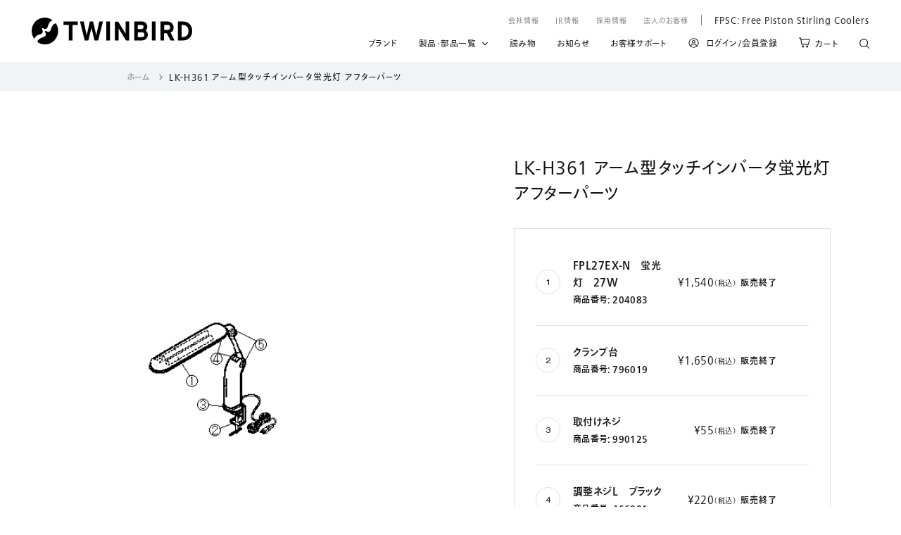

--- FILE ---
content_type: text/html; charset=utf-8
request_url: https://store.twinbird.jp/products/lkh361_parts
body_size: 121005
content:















<!doctype html>

<html class="no-js" lang="ja">
  <head><script type="application/vnd.locksmith+json" data-locksmith>{"version":"v254","locked":false,"initialized":true,"scope":"product","access_granted":true,"access_denied":false,"requires_customer":false,"manual_lock":false,"remote_lock":false,"has_timeout":false,"remote_rendered":null,"hide_resource":false,"hide_links_to_resource":false,"transparent":true,"locks":{"all":[],"opened":[]},"keys":[],"keys_signature":"c4a5ae2b2a85d73e18a981aa0ecd9404cd02a34cb26c7726cbb26fe599508620","state":{"template":"product.part-detail","theme":129554874625,"product":"lkh361_parts","collection":null,"page":null,"blog":null,"article":null,"app":null},"now":1769028341,"path":"\/products\/lkh361_parts","locale_root_url":"\/","canonical_url":"https:\/\/store.twinbird.jp\/products\/lkh361_parts","customer_id":null,"customer_id_signature":"c4a5ae2b2a85d73e18a981aa0ecd9404cd02a34cb26c7726cbb26fe599508620","cart":null}</script><script data-locksmith>!function(){undefined;!function(){var s=window.Locksmith={},e=document.querySelector('script[type="application/vnd.locksmith+json"]'),n=e&&e.innerHTML;if(s.state={},s.util={},s.loading=!1,n)try{s.state=JSON.parse(n)}catch(d){}if(document.addEventListener&&document.querySelector){var o,a,i,t=[76,79,67,75,83,77,73,84,72,49,49],c=function(){a=t.slice(0)},l="style",r=function(e){e&&27!==e.keyCode&&"click"!==e.type||(document.removeEventListener("keydown",r),document.removeEventListener("click",r),o&&document.body.removeChild(o),o=null)};c(),document.addEventListener("keyup",function(e){if(e.keyCode===a[0]){if(clearTimeout(i),a.shift(),0<a.length)return void(i=setTimeout(c,1e3));c(),r(),(o=document.createElement("div"))[l].width="50%",o[l].maxWidth="1000px",o[l].height="85%",o[l].border="1px rgba(0, 0, 0, 0.2) solid",o[l].background="rgba(255, 255, 255, 0.99)",o[l].borderRadius="4px",o[l].position="fixed",o[l].top="50%",o[l].left="50%",o[l].transform="translateY(-50%) translateX(-50%)",o[l].boxShadow="0 2px 5px rgba(0, 0, 0, 0.3), 0 0 100vh 100vw rgba(0, 0, 0, 0.5)",o[l].zIndex="2147483645";var t=document.createElement("textarea");t.value=JSON.stringify(JSON.parse(n),null,2),t[l].border="none",t[l].display="block",t[l].boxSizing="border-box",t[l].width="100%",t[l].height="100%",t[l].background="transparent",t[l].padding="22px",t[l].fontFamily="monospace",t[l].fontSize="14px",t[l].color="#333",t[l].resize="none",t[l].outline="none",t.readOnly=!0,o.appendChild(t),document.body.appendChild(o),t.addEventListener("click",function(e){e.stopImmediatePropagation()}),t.select(),document.addEventListener("keydown",r),document.addEventListener("click",r)}})}s.isEmbedded=-1!==window.location.search.indexOf("_ab=0&_fd=0&_sc=1"),s.path=s.state.path||window.location.pathname,s.basePath=s.state.locale_root_url.concat("/apps/locksmith").replace(/^\/\//,"/"),s.reloading=!1,s.util.console=window.console||{log:function(){},error:function(){}},s.util.makeUrl=function(e,t){var n,o=s.basePath+e,a=[],i=s.cache();for(n in i)a.push(n+"="+encodeURIComponent(i[n]));for(n in t)a.push(n+"="+encodeURIComponent(t[n]));return s.state.customer_id&&(a.push("customer_id="+encodeURIComponent(s.state.customer_id)),a.push("customer_id_signature="+encodeURIComponent(s.state.customer_id_signature))),o+=(-1===o.indexOf("?")?"?":"&")+a.join("&")},s._initializeCallbacks=[],s.on=function(e,t){if("initialize"!==e)throw'Locksmith.on() currently only supports the "initialize" event';s._initializeCallbacks.push(t)},s.initializeSession=function(e){if(!s.isEmbedded){var t=!1,n=!0,o=!0;(e=e||{}).silent&&(o=n=!(t=!0)),s.ping({silent:t,spinner:n,reload:o,callback:function(){s._initializeCallbacks.forEach(function(e){e()})}})}},s.cache=function(e){var t={};try{var n=function a(e){return(document.cookie.match("(^|; )"+e+"=([^;]*)")||0)[2]};t=JSON.parse(decodeURIComponent(n("locksmith-params")||"{}"))}catch(d){}if(e){for(var o in e)t[o]=e[o];document.cookie="locksmith-params=; expires=Thu, 01 Jan 1970 00:00:00 GMT; path=/",document.cookie="locksmith-params="+encodeURIComponent(JSON.stringify(t))+"; path=/"}return t},s.cache.cart=s.state.cart,s.cache.cartLastSaved=null,s.params=s.cache(),s.util.reload=function(){s.reloading=!0;try{window.location.href=window.location.href.replace(/#.*/,"")}catch(d){s.util.console.error("Preferred reload method failed",d),window.location.reload()}},s.cache.saveCart=function(e){if(!s.cache.cart||s.cache.cart===s.cache.cartLastSaved)return e?e():null;var t=s.cache.cartLastSaved;s.cache.cartLastSaved=s.cache.cart,fetch("/cart/update.js",{method:"POST",headers:{"Content-Type":"application/json",Accept:"application/json"},body:JSON.stringify({attributes:{locksmith:s.cache.cart}})}).then(function(e){if(!e.ok)throw new Error("Cart update failed: "+e.status);return e.json()}).then(function(){e&&e()})["catch"](function(e){if(s.cache.cartLastSaved=t,!s.reloading)throw e})},s.util.spinnerHTML='<style>body{background:#FFF}@keyframes spin{from{transform:rotate(0deg)}to{transform:rotate(360deg)}}#loading{display:flex;width:100%;height:50vh;color:#777;align-items:center;justify-content:center}#loading .spinner{display:block;animation:spin 600ms linear infinite;position:relative;width:50px;height:50px}#loading .spinner-ring{stroke:currentColor;stroke-dasharray:100%;stroke-width:2px;stroke-linecap:round;fill:none}</style><div id="loading"><div class="spinner"><svg width="100%" height="100%"><svg preserveAspectRatio="xMinYMin"><circle class="spinner-ring" cx="50%" cy="50%" r="45%"></circle></svg></svg></div></div>',s.util.clobberBody=function(e){document.body.innerHTML=e},s.util.clobberDocument=function(e){e.responseText&&(e=e.responseText),document.documentElement&&document.removeChild(document.documentElement);var t=document.open("text/html","replace");t.writeln(e),t.close(),setTimeout(function(){var e=t.querySelector("[autofocus]");e&&e.focus()},100)},s.util.serializeForm=function(e){if(e&&"FORM"===e.nodeName){var t,n,o={};for(t=e.elements.length-1;0<=t;t-=1)if(""!==e.elements[t].name)switch(e.elements[t].nodeName){case"INPUT":switch(e.elements[t].type){default:case"text":case"hidden":case"password":case"button":case"reset":case"submit":o[e.elements[t].name]=e.elements[t].value;break;case"checkbox":case"radio":e.elements[t].checked&&(o[e.elements[t].name]=e.elements[t].value);break;case"file":}break;case"TEXTAREA":o[e.elements[t].name]=e.elements[t].value;break;case"SELECT":switch(e.elements[t].type){case"select-one":o[e.elements[t].name]=e.elements[t].value;break;case"select-multiple":for(n=e.elements[t].options.length-1;0<=n;n-=1)e.elements[t].options[n].selected&&(o[e.elements[t].name]=e.elements[t].options[n].value)}break;case"BUTTON":switch(e.elements[t].type){case"reset":case"submit":case"button":o[e.elements[t].name]=e.elements[t].value}}return o}},s.util.on=function(e,i,s,t){t=t||document;var c="locksmith-"+e+i,n=function(e){var t=e.target,n=e.target.parentElement,o=t&&t.className&&(t.className.baseVal||t.className)||"",a=n&&n.className&&(n.className.baseVal||n.className)||"";("string"==typeof o&&-1!==o.split(/\s+/).indexOf(i)||"string"==typeof a&&-1!==a.split(/\s+/).indexOf(i))&&!e[c]&&(e[c]=!0,s(e))};t.attachEvent?t.attachEvent(e,n):t.addEventListener(e,n,!1)},s.util.enableActions=function(e){s.util.on("click","locksmith-action",function(e){e.preventDefault();var t=e.target;t.dataset.confirmWith&&!confirm(t.dataset.confirmWith)||(t.disabled=!0,t.innerText=t.dataset.disableWith,s.post("/action",t.dataset.locksmithParams,{spinner:!1,type:"text",success:function(e){(e=JSON.parse(e.responseText)).message&&alert(e.message),s.util.reload()}}))},e)},s.util.inject=function(e,t){var n=["data","locksmith","append"];if(-1!==t.indexOf(n.join("-"))){var o=document.createElement("div");o.innerHTML=t,e.appendChild(o)}else e.innerHTML=t;var a,i,s=e.querySelectorAll("script");for(i=0;i<s.length;++i){a=s[i];var c=document.createElement("script");if(a.type&&(c.type=a.type),a.src)c.src=a.src;else{var l=document.createTextNode(a.innerHTML);c.appendChild(l)}e.appendChild(c)}var r=e.querySelector("[autofocus]");r&&r.focus()},s.post=function(e,t,n){!1!==(n=n||{}).spinner&&s.util.clobberBody(s.util.spinnerHTML);var o={};n.container===document?(o.layout=1,n.success=function(e){s.util.clobberDocument(e)}):n.container&&(o.layout=0,n.success=function(e){var t=document.getElementById(n.container);s.util.inject(t,e),t.id===t.firstChild.id&&t.parentElement.replaceChild(t.firstChild,t)}),n.form_type&&(t.form_type=n.form_type),n.include_layout_classes!==undefined&&(t.include_layout_classes=n.include_layout_classes),n.lock_id!==undefined&&(t.lock_id=n.lock_id),s.loading=!0;var a=s.util.makeUrl(e,o),i="json"===n.type||"text"===n.type;fetch(a,{method:"POST",headers:{"Content-Type":"application/json",Accept:i?"application/json":"text/html"},body:JSON.stringify(t)}).then(function(e){if(!e.ok)throw new Error("Request failed: "+e.status);return e.text()}).then(function(e){var t=n.success||s.util.clobberDocument;t(i?{responseText:e}:e)})["catch"](function(e){if(!s.reloading)if("dashboard.weglot.com"!==window.location.host){if(!n.silent)throw alert("Something went wrong! Please refresh and try again."),e;console.error(e)}else console.error(e)})["finally"](function(){s.loading=!1})},s.postResource=function(e,t){e.path=s.path,e.search=window.location.search,e.state=s.state,e.passcode&&(e.passcode=e.passcode.trim()),e.email&&(e.email=e.email.trim()),e.state.cart=s.cache.cart,e.locksmith_json=s.jsonTag,e.locksmith_json_signature=s.jsonTagSignature,s.post("/resource",e,t)},s.ping=function(e){if(!s.isEmbedded){e=e||{};var t=function(){e.reload?s.util.reload():"function"==typeof e.callback&&e.callback()};s.post("/ping",{path:s.path,search:window.location.search,state:s.state},{spinner:!!e.spinner,silent:"undefined"==typeof e.silent||e.silent,type:"text",success:function(e){e&&e.responseText?((e=JSON.parse(e.responseText)).messages&&0<e.messages.length&&s.showMessages(e.messages),e.cart&&s.cache.cart!==e.cart?(s.cache.cart=e.cart,s.cache.saveCart(function(){t(),e.cart&&e.cart.match(/^.+:/)&&s.util.reload()})):t()):console.error("[Locksmith] Invalid result in ping callback:",e)}})}},s.timeoutMonitor=function(){var e=s.cache.cart;s.ping({callback:function(){e!==s.cache.cart||setTimeout(function(){s.timeoutMonitor()},6e4)}})},s.showMessages=function(e){var t=document.createElement("div");t.style.position="fixed",t.style.left=0,t.style.right=0,t.style.bottom="-50px",t.style.opacity=0,t.style.background="#191919",t.style.color="#ddd",t.style.transition="bottom 0.2s, opacity 0.2s",t.style.zIndex=999999,t.innerHTML="        <style>          .locksmith-ab .locksmith-b { display: none; }          .locksmith-ab.toggled .locksmith-b { display: flex; }          .locksmith-ab.toggled .locksmith-a { display: none; }          .locksmith-flex { display: flex; flex-wrap: wrap; justify-content: space-between; align-items: center; padding: 10px 20px; }          .locksmith-message + .locksmith-message { border-top: 1px #555 solid; }          .locksmith-message a { color: inherit; font-weight: bold; }          .locksmith-message a:hover { color: inherit; opacity: 0.8; }          a.locksmith-ab-toggle { font-weight: inherit; text-decoration: underline; }          .locksmith-text { flex-grow: 1; }          .locksmith-cta { flex-grow: 0; text-align: right; }          .locksmith-cta button { transform: scale(0.8); transform-origin: left; }          .locksmith-cta > * { display: block; }          .locksmith-cta > * + * { margin-top: 10px; }          .locksmith-message a.locksmith-close { flex-grow: 0; text-decoration: none; margin-left: 15px; font-size: 30px; font-family: monospace; display: block; padding: 2px 10px; }                    @media screen and (max-width: 600px) {            .locksmith-wide-only { display: none !important; }            .locksmith-flex { padding: 0 15px; }            .locksmith-flex > * { margin-top: 5px; margin-bottom: 5px; }            .locksmith-cta { text-align: left; }          }                    @media screen and (min-width: 601px) {            .locksmith-narrow-only { display: none !important; }          }        </style>      "+e.map(function(e){return'<div class="locksmith-message">'+e+"</div>"}).join(""),document.body.appendChild(t),document.body.style.position="relative",document.body.parentElement.style.paddingBottom=t.offsetHeight+"px",setTimeout(function(){t.style.bottom=0,t.style.opacity=1},50),s.util.on("click","locksmith-ab-toggle",function(e){e.preventDefault();for(var t=e.target.parentElement;-1===t.className.split(" ").indexOf("locksmith-ab");)t=t.parentElement;-1!==t.className.split(" ").indexOf("toggled")?t.className=t.className.replace("toggled",""):t.className=t.className+" toggled"}),s.util.enableActions(t)}}()}();</script>
      <script data-locksmith>Locksmith.cache.cart=null</script>

  <script data-locksmith>Locksmith.jsonTag="{\"version\":\"v254\",\"locked\":false,\"initialized\":true,\"scope\":\"product\",\"access_granted\":true,\"access_denied\":false,\"requires_customer\":false,\"manual_lock\":false,\"remote_lock\":false,\"has_timeout\":false,\"remote_rendered\":null,\"hide_resource\":false,\"hide_links_to_resource\":false,\"transparent\":true,\"locks\":{\"all\":[],\"opened\":[]},\"keys\":[],\"keys_signature\":\"c4a5ae2b2a85d73e18a981aa0ecd9404cd02a34cb26c7726cbb26fe599508620\",\"state\":{\"template\":\"product.part-detail\",\"theme\":129554874625,\"product\":\"lkh361_parts\",\"collection\":null,\"page\":null,\"blog\":null,\"article\":null,\"app\":null},\"now\":1769028341,\"path\":\"\\\/products\\\/lkh361_parts\",\"locale_root_url\":\"\\\/\",\"canonical_url\":\"https:\\\/\\\/store.twinbird.jp\\\/products\\\/lkh361_parts\",\"customer_id\":null,\"customer_id_signature\":\"c4a5ae2b2a85d73e18a981aa0ecd9404cd02a34cb26c7726cbb26fe599508620\",\"cart\":null}";Locksmith.jsonTagSignature="3bb395420f701ed3c3506b0292356212a371de1f4b03af05ed50a6b0d72603ac"</script>



  
































<!-- Google Tag Manager -->
<script>(function(w,d,s,l,i){w[l]=w[l]||[];w[l].push({'gtm.start':
new Date().getTime(),event:'gtm.js'});var f=d.getElementsByTagName(s)[0],
j=d.createElement(s),dl=l!='dataLayer'?'&l='+l:'';j.async=true;j.src=
'https://www.googletagmanager.com/gtm.js?id='+i+dl;f.parentNode.insertBefore(j,f);
})(window,document,'script','dataLayer','GTM-PDM2Z2RQ');</script>
<!-- End Google Tag Manager --><meta charset="utf-8"> 
    <meta http-equiv="X-UA-Compatible" content="IE=edge,chrome=1">
    <meta name="viewport" content="width=device-width, initial-scale=1.0, height=device-height, minimum-scale=1.0, maximum-scale=1.0">
    <meta name="theme-color" content="">

    <title>
      LK-H361 アーム型タッチインバータ蛍光灯 アフターパーツ &ndash; ツインバード公式ストア
    </title><link rel="canonical" href="https://store.twinbird.jp/products/lkh361_parts">
    <link rel="apple-touch-icon" sizes="180x180" href="//store.twinbird.jp/cdn/shop/files/apple-touch-icon_180x.png?v=3370661531677564983"><link rel="shortcut icon" href="//store.twinbird.jp/cdn/shop/files/Group_23743_96x.png?v=1635401211" type="image/png"><meta property="og:type" content="product">
<meta property="og:title" content="LK-H361 アーム型タッチインバータ蛍光灯 アフターパーツ">
<meta property="og:image" content="http://store.twinbird.jp/cdn/shop/products/L-60.gif?v=1636125266">
<meta property="og:image:secure_url" content="https://store.twinbird.jp/cdn/shop/products/L-60.gif?v=1636125266">
<meta property="og:image:width" content="400">
    <meta property="og:image:height" content="400"><meta property="product:price:amount" content="1,540">
  <meta property="product:price:currency" content="JPY"><meta property="og:url" content="https://store.twinbird.jp/products/lkh361_parts">
<meta property="og:site_name" content="ツインバード公式ストア"><meta name="twitter:card" content="summary"><meta name="twitter:title" content="LK-H361 アーム型タッチインバータ蛍光灯 アフターパーツ">
<meta name="twitter:description" content="">
<meta name="twitter:image" content="https://store.twinbird.jp/cdn/shop/products/L-60_600x600_crop_center.gif?v=1636125266">

    <style>
  @font-face {
  font-family: Jost;
  font-weight: 400;
  font-style: normal;
  font-display: fallback;
  src: url("//store.twinbird.jp/cdn/fonts/jost/jost_n4.d47a1b6347ce4a4c9f437608011273009d91f2b7.woff2") format("woff2"),
       url("//store.twinbird.jp/cdn/fonts/jost/jost_n4.791c46290e672b3f85c3d1c651ef2efa3819eadd.woff") format("woff");
}

  @font-face {
  font-family: Poppins;
  font-weight: 300;
  font-style: normal;
  font-display: fallback;
  src: url("//store.twinbird.jp/cdn/fonts/poppins/poppins_n3.05f58335c3209cce17da4f1f1ab324ebe2982441.woff2") format("woff2"),
       url("//store.twinbird.jp/cdn/fonts/poppins/poppins_n3.6971368e1f131d2c8ff8e3a44a36b577fdda3ff5.woff") format("woff");
}


  @font-face {
  font-family: Poppins;
  font-weight: 400;
  font-style: normal;
  font-display: fallback;
  src: url("//store.twinbird.jp/cdn/fonts/poppins/poppins_n4.0ba78fa5af9b0e1a374041b3ceaadf0a43b41362.woff2") format("woff2"),
       url("//store.twinbird.jp/cdn/fonts/poppins/poppins_n4.214741a72ff2596839fc9760ee7a770386cf16ca.woff") format("woff");
}

  @font-face {
  font-family: Poppins;
  font-weight: 300;
  font-style: italic;
  font-display: fallback;
  src: url("//store.twinbird.jp/cdn/fonts/poppins/poppins_i3.8536b4423050219f608e17f134fe9ea3b01ed890.woff2") format("woff2"),
       url("//store.twinbird.jp/cdn/fonts/poppins/poppins_i3.0f4433ada196bcabf726ed78f8e37e0995762f7f.woff") format("woff");
}

  @font-face {
  font-family: Poppins;
  font-weight: 400;
  font-style: italic;
  font-display: fallback;
  src: url("//store.twinbird.jp/cdn/fonts/poppins/poppins_i4.846ad1e22474f856bd6b81ba4585a60799a9f5d2.woff2") format("woff2"),
       url("//store.twinbird.jp/cdn/fonts/poppins/poppins_i4.56b43284e8b52fc64c1fd271f289a39e8477e9ec.woff") format("woff");
}


  :root {
    --heading-font-family : Jost, sans-serif;
    --heading-font-weight : 400;
    --heading-font-style  : normal;

    --text-font-family : Poppins, sans-serif;
    --text-font-weight : 300;
    --text-font-style  : normal;

    --base-text-font-size   : 15px;
    --default-text-font-size: 14px;--background          : #ffffff;
    --background-rgb      : 255, 255, 255;
    --light-background    : #ffffff;
    --light-background-rgb: 255, 255, 255;
    --heading-color       : #5c5c5c;
    --text-color          : #5c5c5c;
    --text-color-rgb      : 92, 92, 92;
    --text-color-light    : #939393;
    --text-color-light-rgb: 147, 147, 147;
    --link-color          : #323232;
    --link-color-rgb      : 50, 50, 50;
    --border-color        : #e7e7e7;
    --border-color-rgb    : 231, 231, 231;

    --button-background    : #5c5c5c;
    --button-background-rgb: 92, 92, 92;
    --button-text-color    : #ffffff;

    --header-background       : #ffffff;
    --header-heading-color    : #5c5c5c;
    --header-light-text-color : #939393;
    --header-border-color     : #e7e7e7;

    --footer-background    : #ffffff;
    --footer-text-color    : #939393;
    --footer-heading-color : #5c5c5c;
    --footer-border-color  : #efefef;

    --navigation-background      : #ffffff;
    --navigation-background-rgb  : 255, 255, 255;
    --navigation-text-color      : #5c5c5c;
    --navigation-text-color-light: rgba(92, 92, 92, 0.5);
    --navigation-border-color    : rgba(92, 92, 92, 0.25);

    --newsletter-popup-background     : #ffffff;
    --newsletter-popup-text-color     : #1c1b1b;
    --newsletter-popup-text-color-rgb : 28, 27, 27;

    --secondary-elements-background       : #5c5c5c;
    --secondary-elements-background-rgb   : 92, 92, 92;
    --secondary-elements-text-color       : #ffffff;
    --secondary-elements-text-color-light : rgba(255, 255, 255, 0.5);
    --secondary-elements-border-color     : rgba(255, 255, 255, 0.25);

    --product-sale-price-color    : #f94c43;
    --product-sale-price-color-rgb: 249, 76, 67;

    /* Shopify related variables */
    --payment-terms-background-color: #ffffff;

    /* Products */

    --horizontal-spacing-four-products-per-row: 40px;
        --horizontal-spacing-two-products-per-row : 40px;

    --vertical-spacing-four-products-per-row: 60px;
        --vertical-spacing-two-products-per-row : 75px;

    /* Animation */
    --drawer-transition-timing: cubic-bezier(0.645, 0.045, 0.355, 1);
    --header-base-height: 80px; /* We set a default for browsers that do not support CSS variables */

    /* Cursors */
    --cursor-zoom-in-svg    : url(//store.twinbird.jp/cdn/shop/t/17/assets/cursor-zoom-in.svg?v=122378749701556440601639444163);
    --cursor-zoom-in-2x-svg : url(//store.twinbird.jp/cdn/shop/t/17/assets/cursor-zoom-in-2x.svg?v=50835523267676239671639444163);
  }
</style>

<script>
  // IE11 does not have support for CSS variables, so we have to polyfill them
  if (!(((window || {}).CSS || {}).supports && window.CSS.supports('(--a: 0)'))) {
    const script = document.createElement('script');
    script.type = 'text/javascript';
    script.src = 'https://cdn.jsdelivr.net/npm/css-vars-ponyfill@2';
    script.onload = function() {
      cssVars({});
    };

    document.getElementsByTagName('head')[0].appendChild(script);
  }
</script>

    
  <script>window.performance && window.performance.mark && window.performance.mark('shopify.content_for_header.start');</script><meta name="google-site-verification" content="W8l3OkzaGt4c21AJ9wBRnt2LtcCCwEpPn26R5sp95dQ">
<meta id="shopify-digital-wallet" name="shopify-digital-wallet" content="/59073167535/digital_wallets/dialog">
<meta name="shopify-checkout-api-token" content="8dd40292605284b95d5011ea1b8d7cd6">
<link rel="alternate" type="application/json+oembed" href="https://store.twinbird.jp/products/lkh361_parts.oembed">
<script async="async" src="/checkouts/internal/preloads.js?locale=ja-JP"></script>
<link rel="preconnect" href="https://shop.app" crossorigin="anonymous">
<script async="async" src="https://shop.app/checkouts/internal/preloads.js?locale=ja-JP&shop_id=59073167535" crossorigin="anonymous"></script>
<script id="apple-pay-shop-capabilities" type="application/json">{"shopId":59073167535,"countryCode":"JP","currencyCode":"JPY","merchantCapabilities":["supports3DS"],"merchantId":"gid:\/\/shopify\/Shop\/59073167535","merchantName":"ツインバード公式ストア","requiredBillingContactFields":["postalAddress","email","phone"],"requiredShippingContactFields":["postalAddress","email","phone"],"shippingType":"shipping","supportedNetworks":["visa","masterCard","amex","jcb","discover"],"total":{"type":"pending","label":"ツインバード公式ストア","amount":"1.00"},"shopifyPaymentsEnabled":true,"supportsSubscriptions":true}</script>
<script id="shopify-features" type="application/json">{"accessToken":"8dd40292605284b95d5011ea1b8d7cd6","betas":["rich-media-storefront-analytics"],"domain":"store.twinbird.jp","predictiveSearch":false,"shopId":59073167535,"locale":"ja"}</script>
<script>var Shopify = Shopify || {};
Shopify.shop = "twinbirdjp.myshopify.com";
Shopify.locale = "ja";
Shopify.currency = {"active":"JPY","rate":"1.0"};
Shopify.country = "JP";
Shopify.theme = {"name":"v.2 | twinbird-20211109-r6bEdit","id":129554874625,"schema_name":"Prestige","schema_version":"5.0.0","theme_store_id":null,"role":"main"};
Shopify.theme.handle = "null";
Shopify.theme.style = {"id":null,"handle":null};
Shopify.cdnHost = "store.twinbird.jp/cdn";
Shopify.routes = Shopify.routes || {};
Shopify.routes.root = "/";</script>
<script type="module">!function(o){(o.Shopify=o.Shopify||{}).modules=!0}(window);</script>
<script>!function(o){function n(){var o=[];function n(){o.push(Array.prototype.slice.apply(arguments))}return n.q=o,n}var t=o.Shopify=o.Shopify||{};t.loadFeatures=n(),t.autoloadFeatures=n()}(window);</script>
<script>
  window.ShopifyPay = window.ShopifyPay || {};
  window.ShopifyPay.apiHost = "shop.app\/pay";
  window.ShopifyPay.redirectState = null;
</script>
<script id="shop-js-analytics" type="application/json">{"pageType":"product"}</script>
<script defer="defer" async type="module" src="//store.twinbird.jp/cdn/shopifycloud/shop-js/modules/v2/client.init-shop-cart-sync_CZKilf07.ja.esm.js"></script>
<script defer="defer" async type="module" src="//store.twinbird.jp/cdn/shopifycloud/shop-js/modules/v2/chunk.common_rlhnONO2.esm.js"></script>
<script type="module">
  await import("//store.twinbird.jp/cdn/shopifycloud/shop-js/modules/v2/client.init-shop-cart-sync_CZKilf07.ja.esm.js");
await import("//store.twinbird.jp/cdn/shopifycloud/shop-js/modules/v2/chunk.common_rlhnONO2.esm.js");

  window.Shopify.SignInWithShop?.initShopCartSync?.({"fedCMEnabled":true,"windoidEnabled":true});

</script>
<script>
  window.Shopify = window.Shopify || {};
  if (!window.Shopify.featureAssets) window.Shopify.featureAssets = {};
  window.Shopify.featureAssets['shop-js'] = {"shop-cart-sync":["modules/v2/client.shop-cart-sync_BwCHLH8C.ja.esm.js","modules/v2/chunk.common_rlhnONO2.esm.js"],"init-fed-cm":["modules/v2/client.init-fed-cm_CQXj6EwP.ja.esm.js","modules/v2/chunk.common_rlhnONO2.esm.js"],"shop-button":["modules/v2/client.shop-button_B7JE2zCc.ja.esm.js","modules/v2/chunk.common_rlhnONO2.esm.js"],"init-windoid":["modules/v2/client.init-windoid_DQ9csUH7.ja.esm.js","modules/v2/chunk.common_rlhnONO2.esm.js"],"shop-cash-offers":["modules/v2/client.shop-cash-offers_DxEVlT9h.ja.esm.js","modules/v2/chunk.common_rlhnONO2.esm.js","modules/v2/chunk.modal_BI56FOb0.esm.js"],"shop-toast-manager":["modules/v2/client.shop-toast-manager_BE8_-kNb.ja.esm.js","modules/v2/chunk.common_rlhnONO2.esm.js"],"init-shop-email-lookup-coordinator":["modules/v2/client.init-shop-email-lookup-coordinator_BgbPPTAQ.ja.esm.js","modules/v2/chunk.common_rlhnONO2.esm.js"],"pay-button":["modules/v2/client.pay-button_hoKCMeMC.ja.esm.js","modules/v2/chunk.common_rlhnONO2.esm.js"],"avatar":["modules/v2/client.avatar_BTnouDA3.ja.esm.js"],"init-shop-cart-sync":["modules/v2/client.init-shop-cart-sync_CZKilf07.ja.esm.js","modules/v2/chunk.common_rlhnONO2.esm.js"],"shop-login-button":["modules/v2/client.shop-login-button_BXDQHqjj.ja.esm.js","modules/v2/chunk.common_rlhnONO2.esm.js","modules/v2/chunk.modal_BI56FOb0.esm.js"],"init-customer-accounts-sign-up":["modules/v2/client.init-customer-accounts-sign-up_C3NeUvFd.ja.esm.js","modules/v2/client.shop-login-button_BXDQHqjj.ja.esm.js","modules/v2/chunk.common_rlhnONO2.esm.js","modules/v2/chunk.modal_BI56FOb0.esm.js"],"init-shop-for-new-customer-accounts":["modules/v2/client.init-shop-for-new-customer-accounts_D-v2xi0b.ja.esm.js","modules/v2/client.shop-login-button_BXDQHqjj.ja.esm.js","modules/v2/chunk.common_rlhnONO2.esm.js","modules/v2/chunk.modal_BI56FOb0.esm.js"],"init-customer-accounts":["modules/v2/client.init-customer-accounts_Cciaq_Mb.ja.esm.js","modules/v2/client.shop-login-button_BXDQHqjj.ja.esm.js","modules/v2/chunk.common_rlhnONO2.esm.js","modules/v2/chunk.modal_BI56FOb0.esm.js"],"shop-follow-button":["modules/v2/client.shop-follow-button_CM9l58Wl.ja.esm.js","modules/v2/chunk.common_rlhnONO2.esm.js","modules/v2/chunk.modal_BI56FOb0.esm.js"],"lead-capture":["modules/v2/client.lead-capture_oVhdpGxe.ja.esm.js","modules/v2/chunk.common_rlhnONO2.esm.js","modules/v2/chunk.modal_BI56FOb0.esm.js"],"checkout-modal":["modules/v2/client.checkout-modal_BbgmKIDX.ja.esm.js","modules/v2/chunk.common_rlhnONO2.esm.js","modules/v2/chunk.modal_BI56FOb0.esm.js"],"shop-login":["modules/v2/client.shop-login_BRorRhgW.ja.esm.js","modules/v2/chunk.common_rlhnONO2.esm.js","modules/v2/chunk.modal_BI56FOb0.esm.js"],"payment-terms":["modules/v2/client.payment-terms_Ba4TR13R.ja.esm.js","modules/v2/chunk.common_rlhnONO2.esm.js","modules/v2/chunk.modal_BI56FOb0.esm.js"]};
</script>
<script>(function() {
  var isLoaded = false;
  function asyncLoad() {
    if (isLoaded) return;
    isLoaded = true;
    var urls = ["https:\/\/delivery-date-and-time-picker.amp.tokyo\/script_tags\/cart_attributes.js?shop=twinbirdjp.myshopify.com","https:\/\/subscription-script2-pr.firebaseapp.com\/script.js?shop=twinbirdjp.myshopify.com","https:\/\/instafeed.nfcube.com\/cdn\/962343c6a9b4adbc45ab8e4d718407ca.js?shop=twinbirdjp.myshopify.com","https:\/\/documents-app.mixlogue.jp\/scripts\/ue87f9sf8e7rd.min.js?shop=twinbirdjp.myshopify.com","https:\/\/customer-first-focus.b-cdn.net\/cffOrderifyLoader_min.js?shop=twinbirdjp.myshopify.com","https:\/\/na.shgcdn3.com\/pixel-collector.js?shop=twinbirdjp.myshopify.com","\/\/backinstock.useamp.com\/widget\/48712_1767157465.js?category=bis\u0026v=6\u0026shop=twinbirdjp.myshopify.com"];
    for (var i = 0; i < urls.length; i++) {
      var s = document.createElement('script');
      s.type = 'text/javascript';
      s.async = true;
      s.src = urls[i];
      var x = document.getElementsByTagName('script')[0];
      x.parentNode.insertBefore(s, x);
    }
  };
  if(window.attachEvent) {
    window.attachEvent('onload', asyncLoad);
  } else {
    window.addEventListener('load', asyncLoad, false);
  }
})();</script>
<script id="__st">var __st={"a":59073167535,"offset":32400,"reqid":"e6bb9a74-960b-48c9-880c-e91184c3466a-1769028341","pageurl":"store.twinbird.jp\/products\/lkh361_parts","u":"87573b5f2430","p":"product","rtyp":"product","rid":7024547037359};</script>
<script>window.ShopifyPaypalV4VisibilityTracking = true;</script>
<script id="captcha-bootstrap">!function(){'use strict';const t='contact',e='account',n='new_comment',o=[[t,t],['blogs',n],['comments',n],[t,'customer']],c=[[e,'customer_login'],[e,'guest_login'],[e,'recover_customer_password'],[e,'create_customer']],r=t=>t.map((([t,e])=>`form[action*='/${t}']:not([data-nocaptcha='true']) input[name='form_type'][value='${e}']`)).join(','),a=t=>()=>t?[...document.querySelectorAll(t)].map((t=>t.form)):[];function s(){const t=[...o],e=r(t);return a(e)}const i='password',u='form_key',d=['recaptcha-v3-token','g-recaptcha-response','h-captcha-response',i],f=()=>{try{return window.sessionStorage}catch{return}},m='__shopify_v',_=t=>t.elements[u];function p(t,e,n=!1){try{const o=window.sessionStorage,c=JSON.parse(o.getItem(e)),{data:r}=function(t){const{data:e,action:n}=t;return t[m]||n?{data:e,action:n}:{data:t,action:n}}(c);for(const[e,n]of Object.entries(r))t.elements[e]&&(t.elements[e].value=n);n&&o.removeItem(e)}catch(o){console.error('form repopulation failed',{error:o})}}const l='form_type',E='cptcha';function T(t){t.dataset[E]=!0}const w=window,h=w.document,L='Shopify',v='ce_forms',y='captcha';let A=!1;((t,e)=>{const n=(g='f06e6c50-85a8-45c8-87d0-21a2b65856fe',I='https://cdn.shopify.com/shopifycloud/storefront-forms-hcaptcha/ce_storefront_forms_captcha_hcaptcha.v1.5.2.iife.js',D={infoText:'hCaptchaによる保護',privacyText:'プライバシー',termsText:'利用規約'},(t,e,n)=>{const o=w[L][v],c=o.bindForm;if(c)return c(t,g,e,D).then(n);var r;o.q.push([[t,g,e,D],n]),r=I,A||(h.body.append(Object.assign(h.createElement('script'),{id:'captcha-provider',async:!0,src:r})),A=!0)});var g,I,D;w[L]=w[L]||{},w[L][v]=w[L][v]||{},w[L][v].q=[],w[L][y]=w[L][y]||{},w[L][y].protect=function(t,e){n(t,void 0,e),T(t)},Object.freeze(w[L][y]),function(t,e,n,w,h,L){const[v,y,A,g]=function(t,e,n){const i=e?o:[],u=t?c:[],d=[...i,...u],f=r(d),m=r(i),_=r(d.filter((([t,e])=>n.includes(e))));return[a(f),a(m),a(_),s()]}(w,h,L),I=t=>{const e=t.target;return e instanceof HTMLFormElement?e:e&&e.form},D=t=>v().includes(t);t.addEventListener('submit',(t=>{const e=I(t);if(!e)return;const n=D(e)&&!e.dataset.hcaptchaBound&&!e.dataset.recaptchaBound,o=_(e),c=g().includes(e)&&(!o||!o.value);(n||c)&&t.preventDefault(),c&&!n&&(function(t){try{if(!f())return;!function(t){const e=f();if(!e)return;const n=_(t);if(!n)return;const o=n.value;o&&e.removeItem(o)}(t);const e=Array.from(Array(32),(()=>Math.random().toString(36)[2])).join('');!function(t,e){_(t)||t.append(Object.assign(document.createElement('input'),{type:'hidden',name:u})),t.elements[u].value=e}(t,e),function(t,e){const n=f();if(!n)return;const o=[...t.querySelectorAll(`input[type='${i}']`)].map((({name:t})=>t)),c=[...d,...o],r={};for(const[a,s]of new FormData(t).entries())c.includes(a)||(r[a]=s);n.setItem(e,JSON.stringify({[m]:1,action:t.action,data:r}))}(t,e)}catch(e){console.error('failed to persist form',e)}}(e),e.submit())}));const S=(t,e)=>{t&&!t.dataset[E]&&(n(t,e.some((e=>e===t))),T(t))};for(const o of['focusin','change'])t.addEventListener(o,(t=>{const e=I(t);D(e)&&S(e,y())}));const B=e.get('form_key'),M=e.get(l),P=B&&M;t.addEventListener('DOMContentLoaded',(()=>{const t=y();if(P)for(const e of t)e.elements[l].value===M&&p(e,B);[...new Set([...A(),...v().filter((t=>'true'===t.dataset.shopifyCaptcha))])].forEach((e=>S(e,t)))}))}(h,new URLSearchParams(w.location.search),n,t,e,['guest_login'])})(!0,!0)}();</script>
<script integrity="sha256-4kQ18oKyAcykRKYeNunJcIwy7WH5gtpwJnB7kiuLZ1E=" data-source-attribution="shopify.loadfeatures" defer="defer" src="//store.twinbird.jp/cdn/shopifycloud/storefront/assets/storefront/load_feature-a0a9edcb.js" crossorigin="anonymous"></script>
<script crossorigin="anonymous" defer="defer" src="//store.twinbird.jp/cdn/shopifycloud/storefront/assets/shopify_pay/storefront-65b4c6d7.js?v=20250812"></script>
<script data-source-attribution="shopify.dynamic_checkout.dynamic.init">var Shopify=Shopify||{};Shopify.PaymentButton=Shopify.PaymentButton||{isStorefrontPortableWallets:!0,init:function(){window.Shopify.PaymentButton.init=function(){};var t=document.createElement("script");t.src="https://store.twinbird.jp/cdn/shopifycloud/portable-wallets/latest/portable-wallets.ja.js",t.type="module",document.head.appendChild(t)}};
</script>
<script data-source-attribution="shopify.dynamic_checkout.buyer_consent">
  function portableWalletsHideBuyerConsent(e){var t=document.getElementById("shopify-buyer-consent"),n=document.getElementById("shopify-subscription-policy-button");t&&n&&(t.classList.add("hidden"),t.setAttribute("aria-hidden","true"),n.removeEventListener("click",e))}function portableWalletsShowBuyerConsent(e){var t=document.getElementById("shopify-buyer-consent"),n=document.getElementById("shopify-subscription-policy-button");t&&n&&(t.classList.remove("hidden"),t.removeAttribute("aria-hidden"),n.addEventListener("click",e))}window.Shopify?.PaymentButton&&(window.Shopify.PaymentButton.hideBuyerConsent=portableWalletsHideBuyerConsent,window.Shopify.PaymentButton.showBuyerConsent=portableWalletsShowBuyerConsent);
</script>
<script data-source-attribution="shopify.dynamic_checkout.cart.bootstrap">document.addEventListener("DOMContentLoaded",(function(){function t(){return document.querySelector("shopify-accelerated-checkout-cart, shopify-accelerated-checkout")}if(t())Shopify.PaymentButton.init();else{new MutationObserver((function(e,n){t()&&(Shopify.PaymentButton.init(),n.disconnect())})).observe(document.body,{childList:!0,subtree:!0})}}));
</script>
<link id="shopify-accelerated-checkout-styles" rel="stylesheet" media="screen" href="https://store.twinbird.jp/cdn/shopifycloud/portable-wallets/latest/accelerated-checkout-backwards-compat.css" crossorigin="anonymous">
<style id="shopify-accelerated-checkout-cart">
        #shopify-buyer-consent {
  margin-top: 1em;
  display: inline-block;
  width: 100%;
}

#shopify-buyer-consent.hidden {
  display: none;
}

#shopify-subscription-policy-button {
  background: none;
  border: none;
  padding: 0;
  text-decoration: underline;
  font-size: inherit;
  cursor: pointer;
}

#shopify-subscription-policy-button::before {
  box-shadow: none;
}

      </style>

<script>window.performance && window.performance.mark && window.performance.mark('shopify.content_for_header.end');</script>
  





  <script type="text/javascript">
    
      window.__shgMoneyFormat = window.__shgMoneyFormat || {"JPY":{"currency":"JPY","currency_symbol":"¥","currency_symbol_location":"left","decimal_places":0,"decimal_separator":".","thousands_separator":","}};
    
    window.__shgCurrentCurrencyCode = window.__shgCurrentCurrencyCode || {
      currency: "JPY",
      currency_symbol: "¥",
      decimal_separator: ".",
      thousands_separator: ",",
      decimal_places: 2,
      currency_symbol_location: "left"
    };
  </script>



  
    <script type="text/javascript" async="" src="https://static.klaviyo.com/onsite/js/klaviyo.js?company_id=XxHdVZ"></script>

    <link rel="stylesheet" href="//store.twinbird.jp/cdn/shop/t/17/assets/theme.css?v=97208753761528484401735000645">
    <link rel="stylesheet" href="https://cdnjs.cloudflare.com/ajax/libs/jqueryui/1.12.1/jquery-ui.min.css" integrity="sha512-aOG0c6nPNzGk+5zjwyJaoRUgCdOrfSDhmMID2u4+OIslr0GjpLKo7Xm0Ao3xmpM4T8AmIouRkqwj1nrdVsLKEQ==" crossorigin="anonymous" referrerpolicy="no-referrer" />
    <link rel="stylesheet" href="https://cdn.jsdelivr.net/npm/slick-slider@1.8.2/slick/slick.css">
    <link rel="stylesheet" href="https://cdn.jsdelivr.net/npm/slick-slider@1.8.2/slick/slick-theme.css">
    <link rel="stylesheet"  href="https://cdnjs.cloudflare.com/ajax/libs/animate.css/4.1.1/animate.min.css"/>    
  
  
    <link href="//store.twinbird.jp/cdn/shop/t/17/assets/custom-reset.css?v=144080600802155914481639444135" rel="stylesheet" type="text/css" media="all" />
    <link href="//store.twinbird.jp/cdn/shop/t/17/assets/custom-base.css?v=78193521669488096891677062039" rel="stylesheet" type="text/css" media="all" />
    <link href="//store.twinbird.jp/cdn/shop/t/17/assets/custom-menu.css?v=124266863822577458471667203421" rel="stylesheet" type="text/css" media="all" />
    <link href="//store.twinbird.jp/cdn/shop/t/17/assets/custom-common.css?v=26176901543333867711659954459" rel="stylesheet" type="text/css" media="all" />
    <link href="//store.twinbird.jp/cdn/shop/t/17/assets/custom-product.css?v=87995115250351619911756366766" rel="stylesheet" type="text/css" media="all" />
<link href="//store.twinbird.jp/cdn/shop/t/17/assets/custom-newsletter.css?v=95185520279436423831652840904" rel="stylesheet" type="text/css" media="all" />
    <link href="//store.twinbird.jp/cdn/shop/t/17/assets/custom-account.css?v=163125051931387652871740039108" rel="stylesheet" type="text/css" media="all" />
    <link href="//store.twinbird.jp/cdn/shop/t/17/assets/custom-cart.css?v=59138877270158663051724724531" rel="stylesheet" type="text/css" media="all" />
    <link href="//store.twinbird.jp/cdn/shop/t/17/assets/custom-signup.css?v=21683468310137465601741829258" rel="stylesheet" type="text/css" media="all" />
    <link href="//store.twinbird.jp/cdn/shop/t/17/assets/custom-collection.css?v=91304254905382285751652323074" rel="stylesheet" type="text/css" media="all" />
    <link href="//store.twinbird.jp/cdn/shop/t/17/assets/custom-footer.css?v=32532812371156448741688723004" rel="stylesheet" type="text/css" media="all" />

    <link href="//store.twinbird.jp/cdn/shop/t/17/assets/product-line-page.css?v=70509463021944703961686554192" rel="stylesheet" type="text/css" media="all" />
    <link href="//store.twinbird.jp/cdn/shop/t/17/assets/simplePagination.css?v=167574760833729601441652841790" rel="stylesheet" type="text/css" media="all" />

    

    

    
    
    <link href="//store.twinbird.jp/cdn/shop/t/17/assets/part-detail.css?v=4786897643560475351674013562" rel="stylesheet" type="text/css" media="all" />
    
    

    
    
    
    
    <link href="//store.twinbird.jp/cdn/shop/t/17/assets/dd-style.css?v=141381952790877518261763602701" rel="stylesheet" type="text/css" media="all" />
    
    <script>      
      if(window.location.href == 'https://store.twinbird.jp/' || window.location.href == 'https://store.twinbird.jp' || window.location.href == 'https://store.twinbird.jp/?_ab=0&_fd=0&_sc=1' || window.location.href == 'https://store.twinbird.jp/?fts=0'){
        window.location.replace('https://store.twinbird.jp/pages/product-lineup');
      }
    </script>


    <script>// This allows to expose several variables to the global scope, to be used in scripts
      window.theme = {
        pageType: "product",
        moneyFormat: "¥{{amount_no_decimals}}",
        moneyWithCurrencyFormat: "¥{{amount_no_decimals}} JPY",
        productImageSize: "short",
        searchMode: "product,article",
        showPageTransition: false,
        showElementStaggering: true,
        showImageZooming: true
      };

      window.routes = {
        rootUrl: "\/",
        rootUrlWithoutSlash: '',
        cartUrl: "\/cart",
        cartAddUrl: "\/cart\/add",
        cartChangeUrl: "\/cart\/change",
        searchUrl: "\/search",
        productRecommendationsUrl: "\/recommendations\/products"
      };

      window.languages = {
        cartAddNote: "注文メモを追加",
        cartEditNote: "注文メモを変更",
        productImageLoadingError: "この画像を読み込めませんでした。 ページをリロードしてください。",
        productFormAddToCart: "カートに追加する",
        productFormUnavailable: "お取り扱いできません",
        productFormSoldOut: "売り切れ",
        shippingEstimatorOneResult: "1つのオプションが利用可能：",
        shippingEstimatorMoreResults: "{{count}}つのオプションが利用可能：",
        shippingEstimatorNoResults: "配送が見つかりませんでした"
      };

      window.lazySizesConfig = {
        loadHidden: false,
        hFac: 0.5,
        expFactor: 2,
        ricTimeout: 150,
        lazyClass: 'Image--lazyLoad',
        loadingClass: 'Image--lazyLoading',
        loadedClass: 'Image--lazyLoaded'
      };

      document.documentElement.className = document.documentElement.className.replace('no-js', 'js');
      document.documentElement.style.setProperty('--window-height', window.innerHeight + 'px');

      // We do a quick detection of some features (we could use Modernizr but for so little...)
      (function() {
        document.documentElement.className += ((window.CSS && window.CSS.supports('(position: sticky) or (position: -webkit-sticky)')) ? ' supports-sticky' : ' no-supports-sticky');
        document.documentElement.className += (window.matchMedia('(-moz-touch-enabled: 1), (hover: none)')).matches ? ' no-supports-hover' : ' supports-hover';
      }());
    </script>

    <script src="https://ajax.googleapis.com/ajax/libs/jquery/3.3.1/jquery.min.js"></script>
    <script src="https://cdnjs.cloudflare.com/ajax/libs/jqueryui/1.12.1/jquery-ui.min.js" integrity="sha512-uto9mlQzrs59VwILcLiRYeLKPPbS/bT71da/OEBYEwcdNUk8jYIy+D176RYoop1Da+f9mvkYrmj5MCLZWEtQuA==" crossorigin="anonymous" referrerpolicy="no-referrer"></script>
    <script src="https://cdn.jsdelivr.net/npm/slick-slider@1.8.2/slick/slick.min.js"></script>
    <script src="//store.twinbird.jp/cdn/shop/t/17/assets/lazysizes.min.js?v=174358363404432586981639444139" async></script><script src="//store.twinbird.jp/cdn/shop/t/17/assets/dd-plugin.js?v=175687887707216784521716530391" defer></script>
    <script src="//store.twinbird.jp/cdn/shop/t/17/assets/dd-common.js?v=11042701211120161841765327645" defer></script>

    <script src="https://polyfill-fastly.net/v3/polyfill.min.js?unknown=polyfill&features=fetch,Element.prototype.closest,Element.prototype.remove,Element.prototype.classList,Array.prototype.includes,Array.prototype.fill,Object.assign,CustomEvent,IntersectionObserver,IntersectionObserverEntry,URL" defer></script>
    <script src="//store.twinbird.jp/cdn/shop/t/17/assets/libs.min.js?v=26178543184394469741639444139" defer></script>
    <script src="//store.twinbird.jp/cdn/shop/t/17/assets/theme.js?v=134089894578197291681717727290" defer></script>
    <script src="//store.twinbird.jp/cdn/shop/t/17/assets/custom.js?v=109111416371216936301688000222" defer></script>
    <script src="//store.twinbird.jp/cdn/shop/t/17/assets/custom-dev.js?v=109413726039310072831740039126" defer></script>
    <script src="//store.twinbird.jp/cdn/shop/t/17/assets/custom-menu.js?v=11124847154814317541663559371" defer></script>
    <script src="//store.twinbird.jp/cdn/shop/t/17/assets/custom-product.js?v=50755254564642440321662358136" async></script>
    <script src="//store.twinbird.jp/cdn/shop/t/17/assets/jquery.products.js?v=102496584675518689331639444138" defer></script>
    <script src="//store.twinbird.jp/cdn/shop/t/17/assets/custom-dev-2.js?v=89091322567690157161714614649" defer></script>
    <script src="//store.twinbird.jp/cdn/shop/t/17/assets/custom-pagination.js?v=90559595964683018741639444133" defer></script>
    <script src="//store.twinbird.jp/cdn/shop/t/17/assets/jquery.simplePagination.js?v=104835292507567494381639444138" defer></script>
    <script src="https://maxcdn.bootstrapcdn.com/bootstrap/3.3.5/js/bootstrap.min.js"></script>
    <script src="https://cdn.paidy.com/promotional-messaging/general/paidy-opt-v2.js" defer="defer"></script>
    <script>
      (function () {
        window.onpageshow = function() {
          if (window.theme.showPageTransition) {
            var pageTransition = document.querySelector('.PageTransition');

            if (pageTransition) {
              pageTransition.style.visibility = 'visible';
              pageTransition.style.opacity = '0';
            }
          }

          // When the page is loaded from the cache, we have to reload the cart content
          document.documentElement.dispatchEvent(new CustomEvent('cart:refresh', {
            bubbles: true
          }));
        };
      })();
    </script>

    
  <script type="application/ld+json">
  {
    "@context": "http://schema.org",
    "@type": "Product",
    "offers": [{
          "@type": "Offer",
          "name": "FPL27EX-N　蛍光灯　27W",
          "availability":"https://schema.org/InStock",
          "price": 1540.0,
          "priceCurrency": "JPY",
          "priceValidUntil": "2026-02-01","sku": "204083_LK-H361","url": "/products/lkh361_parts?variant=40938966188207"
        },
{
          "@type": "Offer",
          "name": "クランプ台",
          "availability":"https://schema.org/InStock",
          "price": 1650.0,
          "priceCurrency": "JPY",
          "priceValidUntil": "2026-02-01","sku": "796019_LK-H361","url": "/products/lkh361_parts?variant=40938966220975"
        },
{
          "@type": "Offer",
          "name": "取付けネジ",
          "availability":"https://schema.org/InStock",
          "price": 55.0,
          "priceCurrency": "JPY",
          "priceValidUntil": "2026-02-01","sku": "990125_LK-H361","url": "/products/lkh361_parts?variant=40938966024367"
        },
{
          "@type": "Offer",
          "name": "調整ネジL　ブラック",
          "availability":"https://schema.org/InStock",
          "price": 220.0,
          "priceCurrency": "JPY",
          "priceValidUntil": "2026-02-01","sku": "466001_LK-H361","url": "/products/lkh361_parts?variant=40938966057135"
        },
{
          "@type": "Offer",
          "name": "調整ネジL　グレー",
          "availability":"https://schema.org/InStock",
          "price": 220.0,
          "priceCurrency": "JPY",
          "priceValidUntil": "2026-02-01","sku": "466003_LK-H361","url": "/products/lkh361_parts?variant=40938966089903"
        },
{
          "@type": "Offer",
          "name": "調整ネジR　ブラック",
          "availability":"https://schema.org/InStock",
          "price": 220.0,
          "priceCurrency": "JPY",
          "priceValidUntil": "2026-02-01","sku": "466000_LK-H361","url": "/products/lkh361_parts?variant=40938966122671"
        },
{
          "@type": "Offer",
          "name": "調整ネジR　グレー",
          "availability":"https://schema.org/InStock",
          "price": 220.0,
          "priceCurrency": "JPY",
          "priceValidUntil": "2026-02-01","sku": "466002_LK-H361","url": "/products/lkh361_parts?variant=40938966155439"
        }
],
    "brand": {
      "name": "TWINBIRD"
    },
    "name": "LK-H361 アーム型タッチインバータ蛍光灯 アフターパーツ",
    "description": "",
    "category": "部品",
    "url": "/products/lkh361_parts",
    "sku": "204083_LK-H361",
    "image": {
      "@type": "ImageObject",
      "url": "https://store.twinbird.jp/cdn/shop/products/L-60_1024x.gif?v=1636125266",
      "image": "https://store.twinbird.jp/cdn/shop/products/L-60_1024x.gif?v=1636125266",
      "name": "LK-H361 アーム型タッチインバータ蛍光灯 アフターパーツ",
      "width": "1024",
      "height": "1024"
    }
  }
  </script>



  <script type="application/ld+json">
  {
    "@context": "http://schema.org",
    "@type": "BreadcrumbList",
  "itemListElement": [{
      "@type": "ListItem",
      "position": 1,
      "name": "Translation missing: ja.general.breadcrumb.home",
      "item": "https://store.twinbird.jp"
    },{
          "@type": "ListItem",
          "position": 2,
          "name": "LK-H361 アーム型タッチインバータ蛍光灯 アフターパーツ",
          "item": "https://store.twinbird.jp/products/lkh361_parts"
        }]
  }
  </script>

    
    <!-- hasigo_pre_order -->

<!-- /hasigo_pre_order -->


    

<script type="text/javascript">
  
    window.SHG_CUSTOMER = null;
  
</script>








    <!--begin-boost-pfs-filter-css-->
    <link rel="preload stylesheet" href="//store.twinbird.jp/cdn/shop/t/17/assets/boost-pfs-instant-search.css?v=116821168907245486201650002557" as="style"><link href="//store.twinbird.jp/cdn/shop/t/17/assets/boost-pfs-custom.css?v=140520488153647775101650002562" rel="stylesheet" type="text/css" media="all" />
<style data-id="boost-pfs-style">
    .boost-pfs-filter-option-title-text {}

   .boost-pfs-filter-tree-v .boost-pfs-filter-option-title-text:before {}
    .boost-pfs-filter-tree-v .boost-pfs-filter-option.boost-pfs-filter-option-collapsed .boost-pfs-filter-option-title-text:before {}
    .boost-pfs-filter-tree-h .boost-pfs-filter-option-title-heading:before {}

    .boost-pfs-filter-refine-by .boost-pfs-filter-option-title h3 {}

    .boost-pfs-filter-option-content .boost-pfs-filter-option-item-list .boost-pfs-filter-option-item button,
    .boost-pfs-filter-option-content .boost-pfs-filter-option-item-list .boost-pfs-filter-option-item .boost-pfs-filter-button,
    .boost-pfs-filter-option-range-amount input,
    .boost-pfs-filter-tree-v .boost-pfs-filter-refine-by .boost-pfs-filter-refine-by-items .refine-by-item,
    .boost-pfs-filter-refine-by-wrapper-v .boost-pfs-filter-refine-by .boost-pfs-filter-refine-by-items .refine-by-item,
    .boost-pfs-filter-refine-by .boost-pfs-filter-option-title,
    .boost-pfs-filter-refine-by .boost-pfs-filter-refine-by-items .refine-by-item>a,
    .boost-pfs-filter-refine-by>span,
    .boost-pfs-filter-clear,
    .boost-pfs-filter-clear-all{}
    .boost-pfs-filter-tree-h .boost-pfs-filter-pc .boost-pfs-filter-refine-by-items .refine-by-item .boost-pfs-filter-clear .refine-by-type,
    .boost-pfs-filter-refine-by-wrapper-h .boost-pfs-filter-pc .boost-pfs-filter-refine-by-items .refine-by-item .boost-pfs-filter-clear .refine-by-type {}

    .boost-pfs-filter-option-multi-level-collections .boost-pfs-filter-option-multi-level-list .boost-pfs-filter-option-item .boost-pfs-filter-button-arrow .boost-pfs-arrow:before,
    .boost-pfs-filter-option-multi-level-tag .boost-pfs-filter-option-multi-level-list .boost-pfs-filter-option-item .boost-pfs-filter-button-arrow .boost-pfs-arrow:before {}

    .boost-pfs-filter-refine-by-wrapper-v .boost-pfs-filter-refine-by .boost-pfs-filter-refine-by-items .refine-by-item .boost-pfs-filter-clear:after,
    .boost-pfs-filter-refine-by-wrapper-v .boost-pfs-filter-refine-by .boost-pfs-filter-refine-by-items .refine-by-item .boost-pfs-filter-clear:before,
    .boost-pfs-filter-tree-v .boost-pfs-filter-refine-by .boost-pfs-filter-refine-by-items .refine-by-item .boost-pfs-filter-clear:after,
    .boost-pfs-filter-tree-v .boost-pfs-filter-refine-by .boost-pfs-filter-refine-by-items .refine-by-item .boost-pfs-filter-clear:before,
    .boost-pfs-filter-refine-by-wrapper-h .boost-pfs-filter-pc .boost-pfs-filter-refine-by-items .refine-by-item .boost-pfs-filter-clear:after,
    .boost-pfs-filter-refine-by-wrapper-h .boost-pfs-filter-pc .boost-pfs-filter-refine-by-items .refine-by-item .boost-pfs-filter-clear:before,
    .boost-pfs-filter-tree-h .boost-pfs-filter-pc .boost-pfs-filter-refine-by-items .refine-by-item .boost-pfs-filter-clear:after,
    .boost-pfs-filter-tree-h .boost-pfs-filter-pc .boost-pfs-filter-refine-by-items .refine-by-item .boost-pfs-filter-clear:before {}
    .boost-pfs-filter-option-range-slider .noUi-value-horizontal {}

    .boost-pfs-filter-tree-mobile-button button,
    .boost-pfs-filter-top-sorting-mobile button {}
    .boost-pfs-filter-top-sorting-mobile button>span:after {}
  </style>
    <!--end-boost-pfs-filter-css-->
    
    <!-- Global site tag (gtag.js) - Google Ads: 10894875510 -->
    <script async src="https://www.googletagmanager.com/gtag/js?id=AW-10894875510"></script>    
    <script async src="https://s.yimg.jp/images/listing/tool/cv/ytag.js"></script>
    
    <!-- Event snippet for 購入（30 日間） conversion page -->
    <script>
      window.dataLayer = window.dataLayer || [];
      function gtag(){dataLayer.push(arguments);}
      gtag('js', new Date());

      gtag('config', 'AW-10894875510');
    </script>
    
    <script>
      gtag('event', 'conversion', {
        'send_to': 'AW-10894875510/WIXVCMiJjLwDEPa2isso',
        'transaction_id': ''
      });
    </script>

    <script>
      window.yjDataLayer = window.yjDataLayer || [];
      function ytag() { yjDataLayer.push(arguments); }
      ytag({"type":"ycl_cookie"});
    </script>

    <script async>
      ytag({
        "type": "yss_conversion",
        "config": {
          "yahoo_conversion_id": "1001245702",
          "yahoo_conversion_label": "i5J1CO3zirwDEPD0_Mwo",
          "yahoo_conversion_value": "0"
        }
      });
    </script>
<!-- Google tag (gtag.js) -->
  <script async src="https://www.googletagmanager.com/gtag/js?id=AW-11027214056"></script>
  <script>
    window.dataLayer = window.dataLayer || [];
    function gtag(){dataLayer.push(arguments);}
    gtag('js', new Date());
  
    gtag('config', 'AW-11027214056');
  </script>
  <!-- Event snippet for 背伸びせず使える冷蔵庫 conversion page -->
  <script>
    gtag('event', 'conversion', {'send_to': 'AW-11027214056/Z_52CJjHyoMYEOjdl4op'});
  </script>
  <!-- Event snippet for 中身が見える冷蔵庫 conversion page -->
  <script>
    gtag('event', 'conversion', {'send_to': 'AW-11027214056/RqN6CNWMy4MYEOjdl4op'});
  </script>

<!-- letters begin -->
<script>
var getUrlVars = function () {
    var vars = {};
    var param = location.search.substring(1).split('&');
    for (var i = 0; i < param.length; i++) {
        var keySearch = param[i].search(/=/);
        var key = '';
        if (keySearch != -1) key = param[i].slice(0, keySearch);
        var val = param[i].slice(param[i].indexOf('=', 0) + 1);
        if (key != '') vars[key] = decodeURI(val);
    }
    return vars;
}

var vars = getUrlVars();
if (vars.letters_aid && vars.rurl) {
    var htmltag = document.getElementsByTagName("html")[0];
    htmltag.style.visibility = "hidden";
}
</script>
<!-- letters end -->

<!--Microsoft Clarity-->
<script type="text/javascript">
    (function(c,l,a,r,i,t,y){
        c[a]=c[a]||function(){(c[a].q=c[a].q||[]).push(arguments)};
        t=l.createElement(r);t.async=1;t.src="https://www.clarity.ms/tag/"+i;
        y=l.getElementsByTagName(r)[0];y.parentNode.insertBefore(t,y);
    })(window, document, "clarity", "script", "pbpjkz860z");
</script>

<!-- Google tag (gtag.js) -->
<script async src="https://www.googletagmanager.com/gtag/js?id=G-QGH3QY109P"></script>
<script>
  window.dataLayer = window.dataLayer || [];
  function gtag(){dataLayer.push(arguments);}
  gtag('js', new Date());

  gtag('config', 'G-QGH3QY109P');
</script>


<!-- BEGIN app block: shopify://apps/order-limits/blocks/ruffruff-order-limits/56fb9d8f-3621-4732-8425-5c64262bef41 --><!-- BEGIN app snippet: access-restriction --><!-- END app snippet --><!-- BEGIN app snippet: settings-json -->
<style data-shopify>
  .ruffruff-order-limits__product-messages {
    background-color: #FFFFFF !important;
    border: 1px solid #121212 !important;
    color: #121212 !important;
  }
</style>

<!-- cached at 1769028341 -->
<script id='ruffruff-order-limits-settings-json' type='application/json'>{"alertMessageModalEnabled": false,"productMessagePosition": "above"}</script>
<!-- END app snippet --><!-- BEGIN app snippet: product-quantity-rules-json -->
<!-- cached at 1769028341 -->
<script id='ruffruff-order-limits-product-quantity-rules-json' type='application/json'>[]</script>
<!-- END app snippet --><!-- BEGIN app snippet: price-rules-json -->
<!-- cached at 1769028341 -->
<script id='ruffruff-order-limits-price-rules-json' type='application/json'>[]</script>
<!-- END app snippet --><!-- BEGIN app snippet: bundle-rules-json -->
<!-- cached at 1769028341 -->
<script id='ruffruff-order-limits-bundle-rules-json' type='application/json'>[]</script>
<!-- END app snippet --><!-- BEGIN app snippet: customer-rules-json -->
<!-- cached at 1769028341 -->
<script id='ruffruff-order-limits-customer-rules-json' type='application/json'>[]</script>
<!-- END app snippet --><!-- BEGIN app snippet: weight-rules-json -->
<!-- cached at 1769028341 -->
<script id='ruffruff-order-limits-weight-rules-json' type='application/json'>[]</script>
<!-- END app snippet --><!-- BEGIN app snippet: product-json -->
<!-- cached at 1769028341 -->
<script id='ruffruff-order-limits-product-json' type='application/json'>{"collectionIds": ["280347574447", "278413869231", "280348524719"],"defaultVariantId": "40938966188207","handle": "lkh361_parts","hasOnlyDefaultVariant": false,"id": "7024547037359","tags": ["204083", "466000", "466001", "466002", "466003", "796019", "990125", "LK-H361_parts", "照明器具", "部品", "関連商品:LK-H361"],"variants": [{"id":"40938966188207","weight":0.0,"weightInUnit":0.0,"weightUnit":"kg"},{"id":"40938966220975","weight":0.0,"weightInUnit":0.0,"weightUnit":"kg"},{"id":"40938966024367","weight":0.0,"weightInUnit":0.0,"weightUnit":"kg"},{"id":"40938966057135","weight":0.0,"weightInUnit":0.0,"weightUnit":"kg"},{"id":"40938966089903","weight":0.0,"weightInUnit":0.0,"weightUnit":"kg"},{"id":"40938966122671","weight":0.0,"weightInUnit":0.0,"weightUnit":"kg"},{"id":"40938966155439","weight":0.0,"weightInUnit":0.0,"weightUnit":"kg"}]}</script>
<!-- END app snippet --><!-- BEGIN app snippet: vite-tag -->


<!-- END app snippet --><!-- BEGIN app snippet: vite-tag -->


  <script src="https://cdn.shopify.com/extensions/019b8c68-ec78-76f0-9e5c-f5b4cfe2d714/ruffruff-order-limits-133/assets/entry-C7CLRJ12.js" type="module" crossorigin="anonymous"></script>
  <link rel="modulepreload" href="https://cdn.shopify.com/extensions/019b8c68-ec78-76f0-9e5c-f5b4cfe2d714/ruffruff-order-limits-133/assets/getShopifyRootUrl-BAFHm-cu.js" crossorigin="anonymous">
  <link rel="modulepreload" href="https://cdn.shopify.com/extensions/019b8c68-ec78-76f0-9e5c-f5b4cfe2d714/ruffruff-order-limits-133/assets/constants-Zwc9dJOo.js" crossorigin="anonymous">
  <link href="//cdn.shopify.com/extensions/019b8c68-ec78-76f0-9e5c-f5b4cfe2d714/ruffruff-order-limits-133/assets/entry-eUVkEetz.css" rel="stylesheet" type="text/css" media="all" />

<!-- END app snippet -->
<!-- END app block --><!-- BEGIN app block: shopify://apps/klaviyo-email-marketing-sms/blocks/klaviyo-onsite-embed/2632fe16-c075-4321-a88b-50b567f42507 -->












  <script async src="https://static.klaviyo.com/onsite/js/XxHdVZ/klaviyo.js?company_id=XxHdVZ"></script>
  <script>!function(){if(!window.klaviyo){window._klOnsite=window._klOnsite||[];try{window.klaviyo=new Proxy({},{get:function(n,i){return"push"===i?function(){var n;(n=window._klOnsite).push.apply(n,arguments)}:function(){for(var n=arguments.length,o=new Array(n),w=0;w<n;w++)o[w]=arguments[w];var t="function"==typeof o[o.length-1]?o.pop():void 0,e=new Promise((function(n){window._klOnsite.push([i].concat(o,[function(i){t&&t(i),n(i)}]))}));return e}}})}catch(n){window.klaviyo=window.klaviyo||[],window.klaviyo.push=function(){var n;(n=window._klOnsite).push.apply(n,arguments)}}}}();</script>

  
    <script id="viewed_product">
      if (item == null) {
        var _learnq = _learnq || [];

        var MetafieldReviews = null
        var MetafieldYotpoRating = null
        var MetafieldYotpoCount = null
        var MetafieldLooxRating = null
        var MetafieldLooxCount = null
        var okendoProduct = null
        var okendoProductReviewCount = null
        var okendoProductReviewAverageValue = null
        try {
          // The following fields are used for Customer Hub recently viewed in order to add reviews.
          // This information is not part of __kla_viewed. Instead, it is part of __kla_viewed_reviewed_items
          MetafieldReviews = {};
          MetafieldYotpoRating = null
          MetafieldYotpoCount = null
          MetafieldLooxRating = null
          MetafieldLooxCount = null

          okendoProduct = null
          // If the okendo metafield is not legacy, it will error, which then requires the new json formatted data
          if (okendoProduct && 'error' in okendoProduct) {
            okendoProduct = null
          }
          okendoProductReviewCount = okendoProduct ? okendoProduct.reviewCount : null
          okendoProductReviewAverageValue = okendoProduct ? okendoProduct.reviewAverageValue : null
        } catch (error) {
          console.error('Error in Klaviyo onsite reviews tracking:', error);
        }

        var item = {
          Name: "LK-H361 アーム型タッチインバータ蛍光灯 アフターパーツ",
          ProductID: 7024547037359,
          Categories: ["照明器具","空調・照明","空調・照明"],
          ImageURL: "https://store.twinbird.jp/cdn/shop/products/L-60_grande.gif?v=1636125266",
          URL: "https://store.twinbird.jp/products/lkh361_parts",
          Brand: "TWINBIRD",
          Price: "¥55",
          Value: "55",
          CompareAtPrice: "¥0"
        };
        _learnq.push(['track', 'Viewed Product', item]);
        _learnq.push(['trackViewedItem', {
          Title: item.Name,
          ItemId: item.ProductID,
          Categories: item.Categories,
          ImageUrl: item.ImageURL,
          Url: item.URL,
          Metadata: {
            Brand: item.Brand,
            Price: item.Price,
            Value: item.Value,
            CompareAtPrice: item.CompareAtPrice
          },
          metafields:{
            reviews: MetafieldReviews,
            yotpo:{
              rating: MetafieldYotpoRating,
              count: MetafieldYotpoCount,
            },
            loox:{
              rating: MetafieldLooxRating,
              count: MetafieldLooxCount,
            },
            okendo: {
              rating: okendoProductReviewAverageValue,
              count: okendoProductReviewCount,
            }
          }
        }]);
      }
    </script>
  




  <script>
    window.klaviyoReviewsProductDesignMode = false
  </script>







<!-- END app block --><!-- BEGIN app block: shopify://apps/social-login/blocks/automatic_login/8de41085-9237-4829-86d0-25e862482fec -->




    
    
        

            

            <!-- BEGIN app snippet: init --><script>var SOCIAL_LOGIN_CUSTOMER_LOGGED_IN = false;window.InitSocialLogin=function() {new SocialLoginNamespace({"id": 19480, "ssl_host": "", "proxy_subpath": "", "render_appblock": true,"cache_key": "02_24_2025_19_44_25","theme_install": true,"has_special_css": false,"disable_multiple_forms": false,"exclude_from_auto_install_selector": "","append_inside_form": true,"automatic_install_position": "below","include_jquery": true,"iframe_html": `<iframe
id="one-click-social-login-buttons<<iframe_container_id>>" class="one-click-social-login-buttons"
frameBorder='0'
style='   margin-top: 10px;   width: 100%; overflow: hidden;'
data-default_style='margin-top: 10px; overflow: hidden; width: 100%;'
allowtransparency='yes' src='https://oneclicksociallogin.devcloudsoftware.com/api/socialbuttons/?cache_key=02_24_2025_19_44_25&shop=twinbirdjp.myshopify.com&popup_type=&current_url=<<current_url>>&iframe_id=<<iframe_id>>&button_font_color=<<button_font_color>>&terms_font_color=<<terms_font_color>>&background_color=<<background_color>>&lang=<<current_lang>>'
 title="Social Login Buttons">
</iframe>`,"share_bar_template": ``,"login_popup_template": ``,"register_popup_template": ``,"google_onetap_iframe": ``,"redirect_to_previous_page": false,"redirect_to_current_page": true,"redirect_to_custom_page": false,"redirect_to_custom_page_url": "","popup_login_enabled": false,"customer": false,"popup_dont_allow_closing": false,"show_popup_delay": 0,"google_one_tap_enabled": false,"social_login_popup_dont_connect_events": false,"show_popup_on_arrive": false,"show_popup_only_once": false,"automatic_install": true,"search_form_in_all_pages": true,"share_bar_enabled": false,"redirect_to_enter_password_if_error": true,"share_bar_all_pages": true,"share_bar_products_enabled": true,"share_bar_collections_enabled": true,"find_errors_using_internal_var": true,"myshopify_domain": "twinbirdjp.myshopify.com","domain":  false,"disable_google_one_tap_mobile": false,"popup_dont_show_in_mobile": false,"debug": false,"appblock_width": "100","search_form_url_regex": false,"code_integration": true,"logged_in_request": false,"popup_login_selector": false,"popup_register_selector": false,"lang": "ja","hide_button_text_on_mobile":false,"init_on_page_load": false,"load_in_all_pages":true, "wait_for_element": null, "wait_for_visible_element": null, "wait_for_not_visible_element": null, "buttons_no_iframe": false, "privacy_policy_type": "", "privacy_policy_url": "","privacy_policy_text": "","customer_accepts_marketing_selector": false,"customer_accepts_marketing_selector_position": "","should_confirm_privacy_policy": false,"type_theme": "","customer_accepts_marketing_selector_text": "","facebook_enabled": false,"google_enabled": false,"apple_enabled": false,"amazon_enabled": false,"linkedin_enabled": false,"twitter_enabled": false,"instagram_enabled": false,"meetup_enabled": false,"spotify_enabled": false,"hotmail_enabled": false,"yahoo_enabled": false,"pinterest_enabled": false,"steam_enabled": false,"buttons_type": "","buttons_text_align": "","use_new_twitter_logo": false,"buttons_no_iframe":false,"use_google_official_button": false,"popup_link_replace_onclick": false,"render_google_button_text": "","render_google_button_register_text": "","render_apple_button_text": "","render_apple_button_register_text": "","render_amazon_button_text": "","render_amazon_button_register_text": "","render_facebook_button_text": "","render_facebook_button_register_text": "","render_linkedin_button_text": "","render_linkedin_button_register_text": "","render_twitter_button_text": "","render_twitter_button_register_text": "","render_instagram_button_text": "","render_instagram_button_register_text": "","render_meetup_button_text": "","render_meetup_button_register_text": "","render_hotmail_button_text": "","render_hotmail_button_register_text": "","render_yahoo_button_text": "","render_yahoo_button_register_text": "","render_pinterest_button_text": "","render_pinterest_button_register_text": "","render_steam_button_text": "","render_steam_button_register_text": "","render_spotify_button_text": "","render_spotify_button_register_text": "","number_of_columns": 1,"columns_width": 100,"enable_box": false,"extra_login_params": null, "custom_js":function(socialLogin){} }).socialLogin.init();};if (typeof window.loadedSocialLoginLibrary == 'undefined') {window.loadedSocialLoginLibrary = true;var script = document.createElement('script');script.setAttribute("src", "https://cdn.shopify.com/extensions/019b9def-302f-7826-a1f9-1dfcb2263bd0/social-login-117/assets/social_login.min.js");script.setAttribute("id", "social-login-script"); };script.onload = function() { window.InitSocialLogin();}; script.onerror = function () {  }; document.head.appendChild(script);</script>
<style></style><!-- END app snippet -->

        
    
    




<!-- END app block --><!-- BEGIN app block: shopify://apps/hulk-form-builder/blocks/app-embed/b6b8dd14-356b-4725-a4ed-77232212b3c3 --><!-- BEGIN app snippet: hulkapps-formbuilder-theme-ext --><script type="text/javascript">
  
  if (typeof window.formbuilder_customer != "object") {
        window.formbuilder_customer = {}
  }

  window.hulkFormBuilder = {
    form_data: {"form_-_PDshNUtpdGlrasr3rgSQ":{"uuid":"-_PDshNUtpdGlrasr3rgSQ","form_name":"家電とレシピのアンケート","form_data":{"div_back_gradient_1":"#fff","div_back_gradient_2":"#fff","back_color":"#fff","form_title":"","form_submit":"送信","after_submit":"hideAndmessage","after_submit_msg":"\u003cp style=\"text-align: center;\"\u003e\u003cstrong\u003eアンケートへのご回答ありがとうございました。\u003c\/strong\u003e\u003c\/p\u003e\n\n\u003cp style=\"text-align: center;\"\u003e\u0026nbsp;\u003c\/p\u003e\n\n\u003cp style=\"text-align: center;\"\u003e株式会社ツインバード\u003cbr \/\u003e\nお客様サービス\u003c\/p\u003e\n\n\u003cp style=\"text-align: center;\"\u003eTEL：0120-337-455\u003c\/p\u003e\n\n\u003cp style=\"text-align: center;\"\u003e承り時間：平日 月曜 ～ 金曜 9：00 ～ 17：00\u003cbr \/\u003e\n（土・日・祝日・弊社休業日は除きます）\u003c\/p\u003e\n","captcha_enable":"no","label_style":"blockLabels","input_border_radius":"2","back_type":"transparent","input_back_color":"#fff","input_back_color_hover":"#fff","back_shadow":"none","label_font_clr":"#333333","input_font_clr":"#333333","button_align":"fullBtn","button_clr":"#fff","button_back_clr":"#333333","button_border_radius":"2","form_width":"600px","form_border_size":"2","form_border_clr":"#c7c7c7","form_border_radius":"1","label_font_size":"14","input_font_size":"12","button_font_size":"16","form_padding":"35","input_border_color":"#ccc","input_border_color_hover":"#ccc","btn_border_clr":"#333333","btn_border_size":"1","form_name":"家電とレシピのアンケート","":"jisya-ec@twinbird.co.jp","form_emails":"jisya-ec@twinbird.co.jp","form_access_message":"\u003cp\u003ePlease login to access the form\u003cbr\u003eDo not have an account? Create account\u003c\/p\u003e","notification_email_send":true,"submition_single_email":"yes","schedule_start_date":"11\/27\/2024","auto_responder_subject":"アンケートへご回答ありがとうございました。【ツインバード公式ストア】","auto_responder_message":"\u003cp\u003e\u003cstrong\u003eアンケートへのご回答ありがとうございました。\u003c\/strong\u003e\u003c\/p\u003e\n\n\u003cp\u003eご回答いただいた内容は、製品開発や弊社サービスの改善の参考にさせていただきます。\u003cbr \/\u003e\n何か、お気づきの点やお困り毎がございましたらお客様サービスまでご連絡ください。\u003cbr \/\u003e\n何卒よろしくお願いいたします。\u003c\/p\u003e\n","send_response":"yes","admin_email_subject":"レシピ紹介アンケートのご回答ありがとうございました。","form_description":"\u003cp style=\"margin-top:0pt; margin-bottom:0pt; margin-left:0in; text-align:center\"\u003e\u003cspan style=\"language:ja\"\u003e\u003cspan style=\"unicode-bidi:embed\"\u003e\u003cspan style=\"word-break:normal\"\u003e\u003cspan style=\"punctuation-wrap:hanging\"\u003e\u003cspan style=\"font-size:12.0pt\"\u003e\u003cspan style=\"font-family:游ゴシック\"\u003e\u003cspan style=\"color:black\"\u003e\u003cspan style=\"language:ja\"\u003e\u003cspan style=\"text-combine:letters\"\u003e\u003cspan style=\"font-weight:bold\"\u003eアンケート回答時間目安は約\u003c\/span\u003e\u003c\/span\u003e\u003c\/span\u003e\u003c\/span\u003e\u003c\/span\u003e\u003c\/span\u003e\u003cspan style=\"font-size:12.0pt\"\u003e\u003cspan style=\"font-family:Calibri\"\u003e\u003cspan style=\"color:black\"\u003e\u003cspan style=\"language:en-US\"\u003e\u003cspan style=\"text-combine:letters\"\u003e\u003cspan style=\"font-weight:bold\"\u003e3\u003c\/span\u003e\u003c\/span\u003e\u003c\/span\u003e\u003c\/span\u003e\u003c\/span\u003e\u003c\/span\u003e\u003cspan style=\"font-size:12.0pt\"\u003e\u003cspan style=\"font-family:游ゴシック\"\u003e\u003cspan style=\"color:black\"\u003e\u003cspan style=\"language:ja\"\u003e\u003cspan style=\"text-combine:letters\"\u003e\u003cspan style=\"font-weight:bold\"\u003e分です。\u003c\/span\u003e\u003c\/span\u003e\u003c\/span\u003e\u003c\/span\u003e\u003c\/span\u003e\u003c\/span\u003e\u003c\/span\u003e\u003c\/span\u003e\u003c\/span\u003e\u003c\/span\u003e\u003c\/p\u003e\n\n\u003cp style=\"margin-top:0pt; margin-bottom:0pt; margin-left:0in; text-align:center\"\u003e\u003cspan style=\"language:ja\"\u003e\u003cspan style=\"unicode-bidi:embed\"\u003e\u003cspan style=\"word-break:normal\"\u003e\u003cspan style=\"punctuation-wrap:hanging\"\u003e\u003cspan style=\"font-size:12.0pt\"\u003e\u003cspan style=\"font-family:游ゴシック\"\u003e\u003cspan style=\"color:black\"\u003e\u003cspan style=\"language:ja\"\u003e\u003cspan style=\"text-combine:letters\"\u003eご回答いただいた内容は、\u003c\/span\u003e\u003c\/span\u003e\u003c\/span\u003e\u003c\/span\u003e\u003c\/span\u003e\u003c\/span\u003e\u003c\/span\u003e\u003c\/span\u003e\u003c\/span\u003e\u003c\/p\u003e\n\n\u003cp style=\"margin-top:0pt; margin-bottom:0pt; margin-left:0in; text-align:center\"\u003e\u003cspan style=\"language:ja\"\u003e\u003cspan style=\"unicode-bidi:embed\"\u003e\u003cspan style=\"word-break:normal\"\u003e\u003cspan style=\"punctuation-wrap:hanging\"\u003e\u003cspan style=\"font-size:12.0pt\"\u003e\u003cspan style=\"font-family:游ゴシック\"\u003e\u003cspan style=\"color:black\"\u003e\u003cspan style=\"language:ja\"\u003e\u003cspan style=\"text-combine:letters\"\u003e製品開発の参考にさせていただき\u003c\/span\u003e\u003c\/span\u003e\u003c\/span\u003e\u003c\/span\u003e\u003c\/span\u003e\u003c\/span\u003e\u003c\/span\u003e\u003c\/span\u003e\u003c\/span\u003e\u003cspan style=\"color: black; font-family: 游ゴシック; font-size: 12pt;\"\u003eます。\u003c\/span\u003e\u003c\/p\u003e\n\n\u003cp style=\"margin-top:0pt; margin-bottom:0pt; margin-left:0in; text-align:center\"\u003e\u0026nbsp;\u003c\/p\u003e\n\n\u003cp style=\"margin-top:0pt; margin-bottom:0pt; margin-left:0in; text-align:center\"\u003e\u0026nbsp;\u003c\/p\u003e\n","shopify_customer_create":"no","formElements":[{"type":"email","position":0,"label":"メールアドレス","required":"yes","email_confirm":"yes","Conditions":{},"page_number":1},{"Conditions":{},"type":"radio","position":1,"label":"設問１：性別","values":"男\n女\n回答なし","elementCost":{},"page_number":1},{"Conditions":{},"type":"radio","position":2,"label":"設問２：年代","values":"10代\n20代\n30代\n40代\n50代\n60代\n70代以上","elementCost":{},"page_number":1},{"Conditions":{},"type":"multipleCheckbox","position":3,"label":"設問３：お持ちの弊社製品ついて","values":"コーヒーメーカー\nトースター\nホームベーカリー\n電子レンジ\nその他の製品\n持っていない","elementCost":{},"page_number":1},{"Conditions":{},"type":"ratings","position":4,"label":"設問４：今回ご紹介したレシピの内容はいかがでしたか？","page_number":1,"required":"yes"},{"Conditions":{},"type":"textarea","position":5,"label":"設問５：その理由は何ですか？","page_number":1},{"Conditions":{},"type":"ratings","position":6,"label":"設問６：今回のメルマガで、当社製品に興味を持ちましたか？","page_number":1,"required":"yes"},{"Conditions":{},"type":"textarea","position":7,"label":"設問７：今後、希望するレシピはありますか？","page_number":1}]},"is_spam_form":false,"shop_uuid":"2_YO3p6pA76zQULt5tK2MQ","shop_timezone":"Asia\/Tokyo","shop_id":57017,"shop_is_after_submit_enabled":true,"shop_shopify_plan":"unlimited","shop_shopify_domain":"twinbirdjp.myshopify.com","shop_remove_watermark":false,"shop_created_at":"2021-09-26T20:28:43.385-05:00"},"form_0xL7RpjAs6GvXdjLk4Ixaw":{"uuid":"0xL7RpjAs6GvXdjLk4Ixaw","form_name":"(終了)敬老の日レビューキャンペーン投稿フォーム","form_data":{"div_back_gradient_1":"#fff","div_back_gradient_2":"#fff","back_color":"#fff","form_title":"","form_submit":"送信","after_submit":"hideAndmessage","after_submit_msg":"\u003cp\u003eレビュー投稿ありがとうございます！\u003c\/p\u003e\n\n\u003cp\u003e投稿頂きましたレビューに関しましては、スタッフで拝見させていただきます。\u003c\/p\u003e\n\n\u003cp\u003e今後ともツインバードの製品をご愛顧いただきますよう、よろしくお願い申し上げます。\u003c\/p\u003e\n","captcha_enable":"no","label_style":"blockLabels","input_border_radius":"2","back_type":"transparent","input_back_color":"#fff","input_back_color_hover":"#fff","back_shadow":"none","label_font_clr":"#333333","input_font_clr":"#333333","button_align":"fullBtn","button_clr":"#fff","button_back_clr":"#333333","button_border_radius":"2","form_width":"600px","form_border_size":"2","form_border_clr":"#c7c7c7","form_border_radius":"1","label_font_size":"14","input_font_size":"12","button_font_size":"16","form_padding":"35","input_border_color":"#ccc","input_border_color_hover":"#ccc","btn_border_clr":"#333333","btn_border_size":"1","form_name":"(終了)敬老の日レビューキャンペーン投稿フォーム","":"jisya-ec@twinbird.co.jp","form_emails":"jisya-ec@twinbird.co.jp","submition_single_email":"yes","schedule_start_date":"02\/21\/2022","shopify_customer_create":"yes","captcha_lang":"ja","captcha_align":"center","form_description":"\u003cp\u003e※いただいたレビューはサイトやチラシ等に掲載させていただくことがございます。あらかじめご了承ください。\u003c\/p\u003e\n","send_response":"yes","auto_responder_subject":"レビュー投稿ありがとうございました。【ツインバード公式ストア】","auto_responder_message":"\u003cp\u003eツインバード公式ストアです。\u003c\/p\u003e\n\n\u003cp\u003eこの度はレビューのご投稿ありがとうございました。\u003c\/p\u003e\n\n\u003cp\u003e投稿いただきました内容は、スタッフにて確認させていただき\u003c\/p\u003e\n\n\u003cp\u003e該当商品ページへの掲載をさせて頂く予定でございます。\u003c\/p\u003e\n\n\u003cp\u003e何か、お気づきの点やお困り毎がございましたらお客様サービスまでご連絡ください。\u003c\/p\u003e\n\n\u003cp\u003e何卒よろしくお願いいたします。\u003c\/p\u003e\n","notification_email_send":true,"formElements":[{"type":"email","position":0,"label":"メールアドレス","required":"yes","email_confirm":"yes","Conditions":{},"halfwidth":"no","page_number":1},{"Conditions":{},"type":"text","position":1,"label":"ニックネーム","halfwidth":"no","required":"yes","infoMessage":"サイトに掲載する時に表示させて頂きます。","page_number":1},{"Conditions":{},"type":"radio","position":2,"label":"性別（任意）","values":"女性\n男性\n無回答","elementCost":{},"page_number":1},{"Conditions":{},"type":"select","position":3,"label":"年齢（任意）","values":"　　〜　19歳\n20　〜　29歳\n30　〜　39歳\n40　〜　49歳\n50　〜　59歳\n60　〜　69歳\n70歳以上","elementCost":{},"placeholder":"選択してください","page_number":1},{"Conditions":{},"type":"select","position":4,"label":"レビュー製品","required":"yes","values":"酒燗器 (TW-D418B)\nフットマッサージャー (EM-2705GY)\nシートマッサージャー (EM-2546BL)","elementCost":{},"page_number":1},{"Conditions":{},"type":"text","position":5,"label":"ツインバード公式ストアの注文番号","required":"yes","infoMessage":"※半角英数で入力下さい。　例）#100000","shopifyField":"注文","page_number":1},{"Conditions":{},"type":"select","position":6,"label":"製品満足度","required":"yes","values":"★★★★★\n★★★★\n★★★\n★★\n★","elementCost":{},"infoMessage":"★が多い方がより満足","placeholder":"選択してください","page_number":1},{"Conditions":{},"type":"text","position":7,"label":"レビュータイトル","required":"yes","centerfield":"no","infoMessage":"100文字以内でお願いします","page_number":1},{"Conditions":{},"type":"textarea","position":8,"label":"レビュー","required":"yes","limitCharacters":"1000","inputHeight":"200","infoMessage":"1000文字以内でお願いします","page_number":1},{"Conditions":{},"type":"image","position":9,"label":"写真のアップロード（任意）","imageMultiple":"yes","imagenoMultiple":"5","halfwidth":"no","infoMessage":"ツインバード製品をご利用頂いてるシーンや製品で作ったお料理の写真をお願いします","page_number":1}]},"is_spam_form":false,"shop_uuid":"2_YO3p6pA76zQULt5tK2MQ","shop_timezone":"Asia\/Tokyo","shop_id":57017,"shop_is_after_submit_enabled":true,"shop_shopify_plan":"unlimited","shop_shopify_domain":"twinbirdjp.myshopify.com","shop_remove_watermark":false,"shop_created_at":"2021-09-26T20:28:43.385-05:00"},"form_2pj7balNGz_rNArlnKNk8Q":{"uuid":"2pj7balNGz_rNArlnKNk8Q","form_name":"お問合せフォーム(販売店・お取引・その他)","form_data":{"div_back_gradient_1":"#fff","div_back_gradient_2":"#fff","back_color":"#fff","form_title":"","form_submit":"送信","after_submit":"hideAndmessage","after_submit_msg":"\u003cheader\u003e\n\u003cheader\u003e\n\u003ch2 style=\"text-align: center;\"\u003e\u003cspan style=\"color:#000000;\"\u003eお問い合わせ内容の送信が完了いたしました。\u003c\/span\u003e\u003c\/h2\u003e\n\u003c\/header\u003e\n\n\u003cp style=\"text-align: center;\"\u003e\u0026nbsp;\u003c\/p\u003e\n\n\u003cp style=\"text-align: center;\"\u003eなお、お問い合わせに関して、商品状態、購入履歴など参考になる画像や動画がある場合は\u003c\/p\u003e\n\n\u003cp style=\"text-align: center;\"\u003eE-mail：\u003ca href=\"mailto:afterservice@twinbird.co.jp\"\u003eafterservice@twinbird.co.jp\u003c\/a\u003e宛に\u003c\/p\u003e\n\n\u003cp style=\"text-align: center;\"\u003eフォームに入力した「ご氏名」をタイトルに入れ、ご送信をお願いいたします。\u003cbr \/\u003e\n\u003cbr \/\u003e\nお問い合わせ内容により、回答にお時間をいただく場合があります。\u003c\/p\u003e\n\n\u003cp style=\"text-align: center;\"\u003eご了承の程、お願い申し上げます。\u003c\/p\u003e\n\n\u003cp style=\"text-align: center;\"\u003e\u0026nbsp;\u003c\/p\u003e\n\n\u003cp style=\"text-align: center;\"\u003e株式会社ツインバード\u003c\/p\u003e\n\n\u003cp style=\"text-align: center;\"\u003eTEL：0120-337-455\u003c\/p\u003e\n\n\u003cp style=\"text-align: center;\"\u003e承り時間：平日 月曜 ～ 金曜 9：00 ～ 17：00\u003cbr \/\u003e\n（土・日・祝日・弊社休業日は除きます）\u003c\/p\u003e\n\u003c\/header\u003e\n","captcha_enable":"no","label_style":"inlineLabels","input_border_radius":"1","back_type":"transparent","input_back_color":"#ffffff","input_back_color_hover":"#fff","back_shadow":"none","label_font_clr":"#000000","input_font_clr":"#333333","button_align":"centerBtn","button_clr":"#fff","button_back_clr":"#333333","button_border_radius":"2","form_width":"100%","form_border_size":"2","form_border_clr":"#ffffff","form_border_radius":"1","label_font_size":"16","input_font_size":"14","button_font_size":"16","form_padding":0,"input_border_color":"#ccc","input_border_color_hover":"#ccc","btn_border_clr":"#333333","btn_border_size":"1","form_name":"お問合せフォーム(販売店・お取引・その他)","":"qq.com","form_description":"\u003cp\u003e内容によっては回答をさしあげるのにお時間をいただくこともございます。\u003cbr \/\u003e\nまた、休業日は翌営業日以降の対応となりますのでご了承ください。\u003c\/p\u003e\n","captcha_align":"left","captcha_lang":"ja","advance_css":".form_container {\n    font-size: 14px;\n    font-family: TazuganeBook;\n    font-weight: 350;\n    color: #222;\n    line-height: 21px;\n}\n\n.notes {\n    font-size: 1.4rem;\n    color: #737373;\n}\n\n.notes_red {\n    font-size: 1.4rem;\n    color: #fd4242;\n}\n\n.form-control {\n    height: 46px;\n}\n\n.form-control::placeholder {\n    color: #737373;\n}\n\n.radio-list {\n    margin-top: 15px;\n}\n.txt_box50 {\n    height: 50px !important;\n}\n\n.txt_box150 {\n    height: 150px !important;\n}\n\n.aside {\n}","after_submit_url":"https:\/\/www.yahoo.co.jp\/","admin_email_response":"no","blocked_emails":"","formElements":[{"Conditions":{},"type":"label","position":0,"label":"　お問い合わせの区分(必須)","page_number":1},{"Conditions":{},"type":"select","position":1,"label":"選択してください","required":"yes","values":"販売店のお問合せ\nお取引のお問合せ\nIRに関するお問い合わせ\nその他","elementCost":{},"option_sets":"state","option_country":"109","page_number":1},{"Conditions":{},"type":"label","position":2,"label":"■販売店のお問合せ\u003cbr\u003e 商品ご購入検討で、販売店のお問合せはこちらへ\u003cbr\u003e\u003cbr\u003e ■お取引のお問合せ\u003cbr\u003e 営業的なご相談はこちらへお願いします。\u003cbr\u003e\u003cbr\u003e ■その他\u003cbr\u003e FPSCに関するお問合せ、その他、上記に当てはまらないもの\u003cbr\u003e\u003cbr\u003e","halfwidth":"no","customClass":"notes","page_number":1},{"Conditions":{},"type":"raw_html","position":3,"label":"Label (51)","page_number":1,"rowHtmlCode":"\u003cp\u003e\u003ca href=\"https:\/\/www.twinbird.jp\/news\/other\/22743\/\"\u003e【注意喚起】ツインバードを装った「なりすましSNSアカウント」にご注意ください。\u003c\/a\u003e\u003c\/p\u003e\n"},{"Conditions":{},"type":"space","position":4,"label":"Label (22)","page_number":1},{"Conditions":{},"type":"label","position":5,"label":"　お名前(必須)","page_number":1},{"type":"text","position":6,"label":"姓","customClass":"","halfwidth":"yes","Conditions":{},"required":"yes","centerfield":"no","page_number":1},{"type":"text","position":7,"label":"名","halfwidth":"yes","Conditions":{},"required":"yes","page_number":1},{"Conditions":{},"type":"space","position":8,"label":"Label (21)","page_number":1},{"Conditions":{},"type":"label","position":9,"label":"　フリガナ(必須)","halfwidth":"no","page_number":1},{"Conditions":{},"type":"text","position":10,"label":"セイ","halfwidth":"yes","required":"yes","page_number":1},{"Conditions":{},"type":"text","position":11,"label":"メイ","required":"yes","halfwidth":"yes","page_number":1},{"Conditions":{},"type":"space","position":12,"label":"Label (49)","page_number":1},{"Conditions":{},"type":"label","position":13,"label":"　会社名、団体名","page_number":1},{"Conditions":{},"type":"text","position":14,"label":"例)株式会社山田","infoMessage":"※法人・団体のお客様のみ","centerfield":"no","required":"no","halfwidth":"no","page_number":1},{"Conditions":{},"type":"space","position":15,"label":"Label (23)","page_number":1},{"Conditions":{},"type":"label","position":16,"label":"　住所","page_number":1},{"Conditions":{},"type":"text","position":17,"label":"郵便番号","halfwidth":"yes","required":"no","page_number":1},{"Conditions":{},"type":"select","position":18,"label":"都道府県","halfwidth":"no","values":"北海道\n青森県\n岩手県\n宮城県\n秋田県\n山形県\n福島県\n茨城県\n栃木県\n群馬県\n埼玉県\n千葉県\n東京都\n神奈川県\n新潟県\n富山県\n石川県\n福井県\n山梨県\n長野県\n岐阜県\n静岡県\n愛知県\n三重県\n滋賀県\n京都府\n大阪府\n兵庫県\n奈良県\n和歌山県\n鳥取県\n島根県\n岡山県\n広島県\n山口県\n徳島県\n香川県\n愛媛県\n高知県\n福岡県\n佐賀県\n長崎県\n熊本県\n大分県\n宮崎県\n鹿児島県\n沖縄県","elementCost":{},"option_sets":"state","page_number":1},{"Conditions":{},"type":"text","position":19,"label":"市区町村名 (例：千代田区神田神保町)","page_number":1},{"Conditions":{},"type":"text","position":20,"label":"番地・ビル名 (例：1-3-5)","page_number":1},{"Conditions":{},"type":"space","position":21,"label":"Label (24)","page_number":1},{"Conditions":{},"type":"label","position":22,"label":"　電話番号(必須)","page_number":1},{"Conditions":{},"type":"text","position":23,"label":"例)09012345678","required":"yes","page_number":1},{"Conditions":{},"type":"space","position":24,"label":"Label (25)","page_number":1},{"Conditions":{},"type":"label","position":25,"label":"　FAX番号","page_number":1},{"Conditions":{},"type":"text","position":26,"label":"例)0312345678","page_number":1},{"Conditions":{},"type":"space","position":27,"label":"Label (26)","page_number":1},{"Conditions":{},"type":"label","position":28,"label":"　メールアドレス(必須)","page_number":1},{"type":"email","position":29,"label":"例)sample@sample.jp","required":"yes","email_confirm":"yes","Conditions":{},"page_number":1},{"Conditions":{},"type":"label","position":30,"label":"アドレスが間違っている場合はご回答出来ませんので、十分確認の上入力下さい","customClass":"notes_red","page_number":1},{"Conditions":{},"type":"space","position":31,"label":"Label (29)","page_number":1},{"Conditions":{},"type":"radio","position":32,"label":"弊社からの返答方法(必須)","required":"yes","values":"E-MAILで返答\n電話で返答\nどちらでも可（早い方での返答希望）","elementCost":{},"page_number":1},{"Conditions":{},"type":"label","position":33,"label":"お問合せ内容により、電話返答とさせていただく場合がございます。","customClass":"notes,radio_top_mt15","page_number":1},{"Conditions":{},"type":"space","position":34,"label":"Label (29)","page_number":1},{"Conditions":{},"type":"label","position":35,"label":"　形名(必須)","page_number":1},{"Conditions":{},"type":"text","position":36,"label":"例)TC-1234","page_number":1},{"Conditions":{},"type":"label","position":37,"label":"修理依頼の際は、取扱説明書か本体をご確認の上、必ずご記入ください。 \u003cbr\/\u003e取扱説明書表紙か、本体添付シール記載の「TC-1234」のような番号です。 個別商品以外の場合は「商品全般」「掃除機」「なし」等、ご記入ください。 \u003cbr\/\u003e※製品名は「お問合せ詳細内容」に記入してください","customClass":"notes","page_number":1},{"Conditions":{},"type":"space","position":38,"label":"Label (33)","page_number":1},{"Conditions":{},"type":"label","position":39,"label":"　ご購入日","page_number":1},{"Conditions":{},"type":"text","position":40,"label":"例)2014年10月25日","page_number":1},{"Conditions":{},"type":"label","position":41,"label":"お求めいただいた製品に関するお問い合わせの際は必ずご記入下さい。\u003cbr\u003eメーカー保証有無やご利用期間により、ご案内内容が変わる場合がございます。","customClass":"notes","page_number":1},{"Conditions":{},"type":"space","position":42,"label":"Label (37)","page_number":1},{"Conditions":{},"type":"label","position":43,"label":"　ご購入店","page_number":1},{"Conditions":{},"type":"text","position":44,"label":"製品をお持ちの場合はお買い上げになった店名をご記入ください。","page_number":1},{"Conditions":{},"type":"space","position":45,"label":"Label (41)","page_number":1},{"Conditions":{},"type":"label","position":46,"label":"　お問い合わせ概要","page_number":1},{"Conditions":{},"type":"textarea","position":47,"label":" 例１）フィルターのお手入れ方法問合せ　例２）電源が入らないため、修理依頼 など","customClass":"txt_box50","page_number":1},{"Conditions":{},"type":"space","position":48,"label":"Label (45)","page_number":1},{"Conditions":{},"type":"label","position":49,"label":"　お問い合わせ詳細内容","page_number":1},{"Conditions":{},"type":"textarea","position":50,"label":"お問い合わせ内容をご入力ください ","limitCharacters":"1000","inputHeight":"40","required":"yes","customClass":"txt_box150","page_number":1},{"Conditions":{},"type":"label","position":51,"label":"ツインバード・ストア注文に関するお問い合わせは「注文番号」を記入してください。\u003cbr\u003eお問合せに関する画像・動画は、フォーム内容送信後、受付完了画面に表示されるメールアドレスに、別途送信ください。","customClass":"notes","page_number":1}]},"is_spam_form":false,"shop_uuid":"2_YO3p6pA76zQULt5tK2MQ","shop_timezone":"Asia\/Tokyo","shop_id":57017,"shop_is_after_submit_enabled":true,"shop_shopify_plan":"Advanced","shop_shopify_domain":"twinbirdjp.myshopify.com"},"form_5UjmcA-qqDEfT8zuaDk1SA":{"uuid":"5UjmcA-qqDEfT8zuaDk1SA","form_name":"(終了)2025.9.3-10.31_精米機＿レビュー投稿フォーム","form_data":{"div_back_gradient_1":"#fff","div_back_gradient_2":"#fff","back_color":"#fff","form_title":"","form_submit":"送信","after_submit":"hideAndmessage","after_submit_msg":"\u003cp\u003eレビュー投稿ありがとうございます！\u003c\/p\u003e\n\n\u003cp\u003e投稿頂きましたレビューに関しましては、スタッフで拝見させていただきます。\u003c\/p\u003e\n\n\u003cp\u003e今後ともツインバードの製品をご愛顧いただきますよう、よろしくお願い申し上げます。\u003c\/p\u003e\n","captcha_enable":"no","label_style":"blockLabels","input_border_radius":"2","back_type":"transparent","input_back_color":"#fff","input_back_color_hover":"#fff","back_shadow":"none","label_font_clr":"#333333","input_font_clr":"#333333","button_align":"fullBtn","button_clr":"#fff","button_back_clr":"#333333","button_border_radius":"2","form_width":"600px","form_border_size":"2","form_border_clr":"#c7c7c7","form_border_radius":"1","label_font_size":"14","input_font_size":"12","button_font_size":"16","form_padding":"35","input_border_color":"#ccc","input_border_color_hover":"#ccc","btn_border_clr":"#333333","btn_border_size":"1","form_name":"(終了)2025.9.3-10.31_精米機＿レビュー投稿フォーム","":"jisya-ec@twinbird.co.jp","submition_single_email":"yes","schedule_start_date":"02\/21\/2022","captcha_lang":"ja","captcha_align":"center","form_description":"\u003cp\u003e※いただいたレビューはサイトやチラシ等に掲載させていただくことがございます。あらかじめご了承ください。\u003c\/p\u003e\n","formElements":[{"type":"email","position":0,"label":"メールアドレス","required":"yes","email_confirm":"yes","Conditions":{},"halfwidth":"no","page_number":1},{"Conditions":{},"type":"text","position":1,"label":"ニックネーム","halfwidth":"no","required":"yes","infoMessage":"サイトに掲載する時に表示させて頂きます。","page_number":1},{"Conditions":{},"type":"radio","position":2,"label":"性別（任意）","values":"女性\n男性\n無回答","elementCost":{},"page_number":1},{"Conditions":{},"type":"select","position":3,"label":"年齢（任意）","values":"　　〜　19歳\n20　〜　29歳\n30　〜　39歳\n40　〜　49歳\n50　〜　59歳\n60　〜　69歳\n70歳以上","elementCost":{},"placeholder":"選択してください","page_number":1},{"Conditions":{},"type":"select","position":4,"label":"レビュー製品","required":"yes","values":"コンパクト精米器（EMR-EE21W)","elementCost":{},"page_number":1},{"Conditions":{},"type":"text","position":5,"label":"ツインバード公式ストアの注文番号","required":"yes","infoMessage":"※半角英数で入力下さい。　例）#100000","shopifyField":"注文","page_number":1},{"Conditions":{},"type":"select","position":6,"label":"製品満足度","required":"yes","values":"★★★★★\n★★★★\n★★★\n★★\n★","elementCost":{},"infoMessage":"★が多い方がより満足","placeholder":"選択してください","page_number":1},{"Conditions":{},"type":"text","position":7,"label":"レビュータイトル","required":"yes","centerfield":"no","infoMessage":"100文字以内でお願いします","page_number":1},{"Conditions":{},"type":"textarea","position":8,"label":"レビュー","required":"yes","limitCharacters":"1000","inputHeight":"200","infoMessage":"1000文字以内でお願いします","page_number":1},{"Conditions":{},"type":"image","position":9,"label":"写真のアップロード（任意）","imageMultiple":"yes","imagenoMultiple":"5","halfwidth":"no","infoMessage":"ツインバード製品をご利用頂いてるシーンや製品で作ったお料理の写真をお願いします","page_number":1}]},"is_spam_form":false,"shop_uuid":"2_YO3p6pA76zQULt5tK2MQ","shop_timezone":"Asia\/Tokyo","shop_id":57017,"shop_is_after_submit_enabled":true,"shop_shopify_plan":"unlimited","shop_shopify_domain":"twinbirdjp.myshopify.com","shop_remove_watermark":false,"shop_created_at":"2021-09-26T20:28:43.385-05:00"},"form_6IMU3cdg7_3Qe-C4d3Y51A":{"uuid":"6IMU3cdg7_3Qe-C4d3Y51A","form_name":"(終了)ごはん特集レビューキャンペーン投稿フォーム","form_data":{"div_back_gradient_1":"#fff","div_back_gradient_2":"#fff","back_color":"#fff","form_title":"","form_submit":"送信","after_submit":"hideAndmessage","after_submit_msg":"\u003cp\u003eレビュー投稿ありがとうございます！\u003c\/p\u003e\n\n\u003cp\u003e投稿頂きましたレビューに関しましては、スタッフで拝見させていただきます。\u003c\/p\u003e\n\n\u003cp\u003e今後ともツインバードの製品をご愛顧いただきますよう、よろしくお願い申し上げます。\u003c\/p\u003e\n","captcha_enable":"no","label_style":"blockLabels","input_border_radius":"2","back_type":"transparent","input_back_color":"#fff","input_back_color_hover":"#fff","back_shadow":"none","label_font_clr":"#333333","input_font_clr":"#333333","button_align":"fullBtn","button_clr":"#fff","button_back_clr":"#333333","button_border_radius":"2","form_width":"600px","form_border_size":"2","form_border_clr":"#c7c7c7","form_border_radius":"1","label_font_size":"14","input_font_size":"12","button_font_size":"16","form_padding":"35","input_border_color":"#ccc","input_border_color_hover":"#ccc","btn_border_clr":"#333333","btn_border_size":"1","form_name":"(終了)ごはん特集レビューキャンペーン投稿フォーム","":"jisya-ec@twinbird.co.jp","form_emails":"jisya-ec@twinbird.co.jp","submition_single_email":"yes","schedule_start_date":"02\/21\/2022","shopify_customer_create":"yes","captcha_lang":"ja","captcha_align":"center","form_description":"\u003cp\u003e※いただいたレビューはサイトやチラシ等に掲載させていただくことがございます。あらかじめご了承ください。\u003c\/p\u003e\n","send_response":"yes","auto_responder_subject":"レビュー投稿ありがとうございました。【ツインバード公式ストア】","auto_responder_message":"\u003cp\u003eツインバード公式ストアです。\u003c\/p\u003e\n\n\u003cp\u003eこの度はレビューのご投稿ありがとうございました。\u003c\/p\u003e\n\n\u003cp\u003e投稿いただきました内容は、スタッフにて確認させていただき\u003c\/p\u003e\n\n\u003cp\u003e該当商品ページへの掲載をさせて頂く予定でございます。\u003c\/p\u003e\n\n\u003cp\u003e何か、お気づきの点やお困り毎がございましたらお客様サービスまでご連絡ください。\u003c\/p\u003e\n\n\u003cp\u003e何卒よろしくお願いいたします。\u003c\/p\u003e\n","notification_email_send":true,"formElements":[{"type":"email","position":0,"label":"メールアドレス","required":"yes","email_confirm":"yes","Conditions":{},"halfwidth":"no","page_number":1},{"Conditions":{},"type":"text","position":1,"label":"ニックネーム","halfwidth":"no","required":"yes","infoMessage":"サイトに掲載する時に表示させて頂きます。","page_number":1},{"Conditions":{},"type":"radio","position":2,"label":"性別（任意）","values":"女性\n男性\n無回答","elementCost":{},"page_number":1},{"Conditions":{},"type":"select","position":3,"label":"年齢（任意）","values":"　　〜　19歳\n20　〜　29歳\n30　〜　39歳\n40　〜　49歳\n50　〜　59歳\n60　〜　69歳\n70歳以上","elementCost":{},"placeholder":"選択してください","page_number":1},{"Conditions":{},"type":"select","position":4,"label":"レビュー製品","required":"yes","values":"3合IH炊飯ジャー (RM-D793W) \nマイコン炊飯ジャー (RM-4547W)\nコンパクト精米器 (MR-E751W)\nコンパクト精米器 (MR-E520W)","elementCost":{},"page_number":1},{"Conditions":{},"type":"text","position":5,"label":"ツインバード公式ストアの注文番号","required":"yes","infoMessage":"※半角英数で入力下さい。　例）#100000","shopifyField":"注文","page_number":1},{"Conditions":{},"type":"select","position":6,"label":"製品満足度","required":"yes","values":"★★★★★\n★★★★\n★★★\n★★\n★","elementCost":{},"infoMessage":"★が多い方がより満足","placeholder":"選択してください","page_number":1},{"Conditions":{},"type":"text","position":7,"label":"レビュータイトル","required":"yes","centerfield":"no","infoMessage":"100文字以内でお願いします","page_number":1},{"Conditions":{},"type":"textarea","position":8,"label":"レビュー","required":"yes","limitCharacters":"1000","inputHeight":"200","infoMessage":"1000文字以内でお願いします","page_number":1},{"Conditions":{},"type":"image","position":9,"label":"写真のアップロード（任意）","imageMultiple":"yes","imagenoMultiple":"5","halfwidth":"no","infoMessage":"ツインバード製品をご利用頂いてるシーンや製品で作ったお料理の写真をお願いします","page_number":1}]},"is_spam_form":false,"shop_uuid":"2_YO3p6pA76zQULt5tK2MQ","shop_timezone":"Asia\/Tokyo","shop_id":57017,"shop_is_after_submit_enabled":true,"shop_shopify_plan":"unlimited","shop_shopify_domain":"twinbirdjp.myshopify.com","shop_remove_watermark":false,"shop_created_at":"2021-09-26T20:28:43.385-05:00"},"form_6xt8h4gQGphL3FewqajHmQ":{"uuid":"6xt8h4gQGphL3FewqajHmQ","form_name":"(終了)匠ブランジェトースターレビュー投稿フォーム","form_data":{"div_back_gradient_1":"#fff","div_back_gradient_2":"#fff","back_color":"#fff","form_title":"","form_submit":"送信","after_submit":"hideAndmessage","after_submit_msg":"\u003cp\u003eレビュー投稿ありがとうございます！\u003c\/p\u003e\n\n\u003cp\u003e投稿頂きましたレビューに関しましては、スタッフで拝見させていただきます。\u003c\/p\u003e\n\n\u003cp\u003e今後ともツインバードの製品をご愛顧いただきますよう、よろしくお願い申し上げます。\u003c\/p\u003e\n","captcha_enable":"no","label_style":"blockLabels","input_border_radius":"2","back_type":"transparent","input_back_color":"#fff","input_back_color_hover":"#fff","back_shadow":"none","label_font_clr":"#333333","input_font_clr":"#333333","button_align":"fullBtn","button_clr":"#fff","button_back_clr":"#333333","button_border_radius":"2","form_width":"600px","form_border_size":"2","form_border_clr":"#c7c7c7","form_border_radius":"1","label_font_size":"14","input_font_size":"12","button_font_size":"16","form_padding":"35","input_border_color":"#ccc","input_border_color_hover":"#ccc","btn_border_clr":"#333333","btn_border_size":"1","form_name":"(終了)匠ブランジェトースターレビュー投稿フォーム","":"jisya-ec@twinbird.co.jp","submition_single_email":"yes","schedule_start_date":"02\/21\/2022","captcha_lang":"ja","captcha_align":"center","form_description":"\u003cp\u003e※いただいたレビューはサイトやチラシ等に掲載させていただくことがございます。あらかじめご了承ください。\u003c\/p\u003e\n","formElements":[{"type":"email","position":0,"label":"メールアドレス","required":"yes","email_confirm":"yes","Conditions":{},"halfwidth":"no","page_number":1},{"Conditions":{},"type":"text","position":1,"label":"ニックネーム","halfwidth":"no","required":"yes","infoMessage":"サイトに掲載する時に表示させて頂きます。","page_number":1},{"Conditions":{},"type":"radio","position":2,"label":"性別（任意）","values":"女性\n男性\n無回答","elementCost":{},"page_number":1},{"Conditions":{},"type":"select","position":3,"label":"年齢（任意）","values":"　　〜　19歳\n20　〜　29歳\n30　〜　39歳\n40　〜　49歳\n50　〜　59歳\n60　〜　69歳\n70歳以上","elementCost":{},"placeholder":"選択してください","page_number":1},{"Conditions":{},"type":"select","position":4,"label":"レビュー製品","required":"yes","values":"匠ブランジェトースター (TS-D486)","elementCost":{},"page_number":1},{"Conditions":{},"type":"text","position":5,"label":"ツインバード公式ストアの注文番号","required":"yes","infoMessage":"※半角英数で入力下さい。　例）#100000","shopifyField":"注文","page_number":1},{"Conditions":{},"type":"select","position":6,"label":"製品満足度","required":"yes","values":"★★★★★\n★★★★\n★★★\n★★\n★","elementCost":{},"infoMessage":"★が多い方がより満足","placeholder":"選択してください","page_number":1},{"Conditions":{},"type":"text","position":7,"label":"レビュータイトル","required":"yes","centerfield":"no","infoMessage":"100文字以内でお願いします","page_number":1},{"Conditions":{},"type":"textarea","position":8,"label":"レビュー","required":"yes","limitCharacters":"1000","inputHeight":"200","infoMessage":"1000文字以内でお願いします","page_number":1},{"Conditions":{},"type":"image","position":9,"label":"写真のアップロード（任意）","imageMultiple":"yes","imagenoMultiple":"5","halfwidth":"no","infoMessage":"ツインバード製品をご利用頂いてるシーンや製品で作ったお料理の写真をお願いします","page_number":1}]},"is_spam_form":false,"shop_uuid":"2_YO3p6pA76zQULt5tK2MQ","shop_timezone":"Asia\/Tokyo","shop_id":57017,"shop_is_after_submit_enabled":true,"shop_shopify_plan":"unlimited","shop_shopify_domain":"twinbirdjp.myshopify.com"},"form_7BbQU86wOXb1uZ7XgD9Hbw":{"uuid":"7BbQU86wOXb1uZ7XgD9Hbw","form_name":"30日間おためしサービスの申込み・ツインバード公式ストア","form_data":{"div_back_gradient_1":"#fff","div_back_gradient_2":"#fff","back_color":"#fff","form_title":"\u003cp\u003e\u0026nbsp;\u003c\/p\u003e\n\n\u003ccenter\u003e\u003cspan style=\"font-size:16px;\"\u003e\u003cstrong\u003e30日間おためしサービス　お問合せフォーム\u003c\/strong\u003e\u003c\/span\u003e\u003c\/center\u003e\n\n\u003cp\u003e\u0026nbsp;\u003c\/p\u003e\n","form_submit":"送信","after_submit":"hideAndmessage","after_submit_msg":"\u003cp\u003e\u003cstrong\u003e「ツインバード30日間返金保証」のお申し込みを承りました。\u003c\/strong\u003e\u003c\/p\u003e\n\n\u003cp\u003e\u003cstrong\u003eメールにて、登録の内容を返信させていただきます。メールに申込書のダウンロードURLと製品の返品先を記載しておりますので、メールが届かない場合はお客様サポートまでお問合せください。\u003c\/strong\u003e\u003cbr \/\u003e\n\u003c\/p\u003e\n","captcha_enable":"no","label_style":"blockLabels","input_border_radius":"2","back_type":"transparent","input_back_color":"#fff","input_back_color_hover":"#fff","back_shadow":"none","label_font_clr":"#333333","input_font_clr":"#333333","button_align":"fullBtn","button_clr":"#fff","button_back_clr":"#333333","button_border_radius":"2","form_width":"600px","form_border_size":"2","form_border_clr":"#c7c7c7","form_border_radius":"1","label_font_size":"14","input_font_size":"12","button_font_size":"16","form_padding":"35","input_border_color":"#ccc","input_border_color_hover":"#ccc","btn_border_clr":"#333333","btn_border_size":"1","form_name":"30日間おためしサービスの申込み・ツインバード公式ストア","":"twinbird-store@twinbird.co.jp","form_description":"\u003cp style=\"text-align: center;\"\u003e送信の前に規約をご確認下さい。\u003c\/p\u003e\n","captcha_lang":"ja","after_submit_script":"","formElements":[{"Conditions":{},"type":"text","position":0,"label":"氏名","required":"yes","page_number":1},{"Conditions":{},"type":"text","position":1,"label":"氏名ヨミ（カタカナ）","required":"yes","page_number":1},{"Conditions":{},"type":"email","position":2,"required":"yes","email_confirm":"yes","label":"メールアドレス（購入時のメールアドレス）","halfwidth":"no","page_number":1},{"Conditions":{},"type":"select","position":3,"label":"返品の対象製品","values":"匠ブランジェトースター PLUS（TS-D487B)\n匠ブランジェトースター PLUS（TS-D487W)\n全自動コーヒーメーカー3杯用（CM-D457B)\n全自動コーヒーメーカー3杯用（CM-D457W)\n全自動コーヒーメーカー6杯用（CM-D465B)\n匠ブランジェトースター（TS-D486B)\n匠ブランジェトースター（TS-D486W)\nスチームオーブンレンジ（DR-F871W)\nスチームオーブンレンジ（DR-FH71B)","elementCost":{},"required":"yes","page_number":1},{"Conditions":{},"type":"text","position":4,"label":"注文番号","infoMessage":"例）＃000000　","required":"yes","page_number":1},{"Conditions":{},"type":"newdate","position":5,"label":"購入日","dateFormat":"YYYY\/MM\/DD","required":"yes","halfwidth":"yes","page_number":1},{"Conditions":{},"type":"space","position":6,"label":"Label (25)","halfwidth":"no","page_number":1},{"Conditions":{},"type":"headings","position":7,"label":"Label (10)","headings":"\u003cp\u003e■購入理由についてお聞かせ下さい\u003c\/p\u003e\n","page_number":1},{"Conditions":{},"type":"multipleCheckbox","position":8,"label":"購入する際、ツインバード以外に検討した家電メーカー／ブランドを教えて下さい（いくつでも） ※選択肢、複数選択可","required":"yes","values":"アイリスオーヤマ\nパナソニック\nデロンギ\nネスレ\nシロカ\n象印\n日立\n三菱電機\n東芝\nシャープ\nバルミューダ\n当てはまるものが一つもない","elementCost":{},"align":"vertical","page_number":1},{"Conditions":{},"type":"multipleCheckbox","position":9,"label":"ツインバード商品を購入された理由を教えてください。（いくつでも） ※選択肢、複数選択可","required":"yes","values":"価格帯が適切である\nデザインが好みである\n知名度が高い\nほしい機能がついている\n品質に信頼が置ける\nクチコミなど外部評価が良い\n過去の購入経験から、イメージが良い\n自分に合ったブランドである\nアフターサービスが十分である\n当てはまるものが一つもない","elementCost":{},"align":"vertical","page_number":1},{"Conditions":{},"type":"textarea","position":10,"label":"購入理由（自由記述）","limitCharacters":"1000","inputHeight":"100","required":"yes","page_number":1},{"Conditions":{},"type":"headings","position":11,"label":"Label (14)","headings":"\u003cp\u003e■返品の理由をお聞かせ下さい\u003c\/p\u003e\n","page_number":1},{"Conditions":{},"type":"multipleCheckbox","position":12,"label":"返品理由（いくつでも）","values":"性能が期待よりも低かった\n操作が複雑で使いにくかった\nサイズ感が合わなかった。\nデザインが気に入らなかった。\nお手入れが面倒だった\n付属品が使いにくかった。\nその他","elementCost":{},"required":"yes","align":"vertical","page_number":1},{"Conditions":{},"type":"textarea","position":13,"label":"返品理由（コメント）","required":"yes","limitCharacters":"1000","infoMessage":"※返品に至った最大の理由をお聞かせ下さい。","inputHeight":"100","page_number":1},{"Conditions":{},"type":"headings","position":14,"label":"Label (24)","headings":"\u003cp\u003e送信ボタンを押す前に今一度、入力内容のご確認をお願いいたします。ご入力いただいた内容に誤りがございました場合には返金対応致しかねますのでご了承下さい。\u003c\/p\u003e\n\n\u003cp\u003e━━━━━━━━━━━━━━━━━━━━━━━━━━━━━━━━━\u003cbr \/\u003e\n■このフォームに入力された情報に関するお問い合わせは直接当店にお願いいたします。\u003cbr \/\u003e\n■このフォームで入力された情報につきましては、当店は、30日間返金保証受付の目的でのみ利用します。\u003cbr \/\u003e\n━━━━━━━━━━━━━━━━━━━━━━━━━━━━━━━━━\u003c\/p\u003e\n","page_number":1}]},"is_spam_form":false,"shop_uuid":"2_YO3p6pA76zQULt5tK2MQ","shop_timezone":"Asia\/Tokyo","shop_id":57017,"shop_is_after_submit_enabled":true,"shop_shopify_plan":"unlimited","shop_shopify_domain":"twinbirdjp.myshopify.com","shop_remove_watermark":false,"shop_created_at":"2021-09-26T20:28:43.385-05:00"},"form_7ol7ECC-PiQR9eWoPL2ckw":{"uuid":"7ol7ECC-PiQR9eWoPL2ckw","form_name":"SCのお問合せ","form_data":{"div_back_gradient_1":"#fff","div_back_gradient_2":"#fff","back_color":"#fff","form_title":"","form_submit":"確認して送信","after_submit":"hideAndmessage","after_submit_msg":"\u003cheader\u003e\n\u003ch2 style=\"text-align: center;\"\u003eお問い合わせ内容の送信が完了いたしました。\u003c\/h2\u003e\n\u003c\/header\u003e\n\n\u003cp style=\"text-align: center;\"\u003e\u0026nbsp;\u003c\/p\u003e\n\n\u003cp style=\"text-align: center;\"\u003eなお、お問い合わせに関して、商品状態、購入履歴など参考になる画像や動画がある場合は\u003c\/p\u003e\n\n\u003cp style=\"text-align: center;\"\u003eE-mail：\u003ca href=\"mailto:afterservice@twinbird.co.jp\"\u003efpsc@twinbird.co.jp\u003c\/a\u003e宛に\u003c\/p\u003e\n\n\u003cp style=\"text-align: center;\"\u003eフォームに入力した「ご氏名」をタイトルに入れ、ご送信をお願いいたします。\u003cbr \/\u003e\n\u003cbr \/\u003e\nお問い合わせ内容により、回答にお時間をいただく場合があります。\u003c\/p\u003e\n\n\u003cp style=\"text-align: center;\"\u003eご了承の程、お願い申し上げます。\u003c\/p\u003e\n\n\u003cp style=\"text-align: center;\"\u003e\u0026nbsp;\u003c\/p\u003e\n\n\u003cp style=\"text-align: center;\"\u003e株式会社ツインバード\u003c\/p\u003e\n\n\u003cp style=\"text-align: center;\"\u003eTEL：0120-337-455\u003c\/p\u003e\n\n\u003cp style=\"text-align: center;\"\u003e承り時間：平日 月曜 ～ 金曜 9：00 ～ 17：00\u003cbr \/\u003e\n（土・日・祝日・弊社休業日は除きます）\u003c\/p\u003e\n","captcha_enable":"no","label_style":"blockLabels","input_border_radius":"2","back_type":"transparent","input_back_color":"#fff","input_back_color_hover":"#fff","back_shadow":"none","label_font_clr":"#333333","input_font_clr":"#333333","button_align":"fullBtn","button_clr":"#fff","button_back_clr":"#333333","button_border_radius":"2","form_width":"600px","form_border_size":"2","form_border_clr":"#c7c7c7","form_border_radius":"1","label_font_size":"14","input_font_size":"12","button_font_size":"16","form_padding":"35","input_border_color":"#ccc","input_border_color_hover":"#ccc","btn_border_clr":"#333333","btn_border_size":"1","form_name":"SCのお問合せ","":"Kazuhiro_Nakamura@twinbird.co.jp, Jiro_Atake@twinbird.co.jp, Fumiko_Fujitsuka@twinbird.co.jp, Takeshi_Suzuki@twinbird.co.jp, ","advance_css":".txt_scroll {\n    height: 300px;\n    overflow: scroll;\n    padding: 30px;\n    border: 1px solid #ccc;\n}","formElements":[{"type":"text","position":0,"label":"名（必須）","customClass":"","halfwidth":"no","Conditions":{},"required":"yes","page_number":1},{"type":"text","position":1,"label":"姓（必須）","halfwidth":"no","Conditions":{},"required":"yes","centerfield":"no","page_number":1},{"Conditions":{},"type":"text","position":2,"label":"会社名（必須）","required":"yes","page_number":1},{"Conditions":{},"type":"text","position":3,"label":"住所１（必須）","required":"yes","page_number":1},{"Conditions":{},"type":"text","position":4,"label":"住所２（必須）","required":"yes","page_number":1},{"type":"email","position":5,"label":"Eメール（必須）","required":"yes","email_confirm":"yes","Conditions":{},"centerfield":"no","page_number":1},{"Conditions":{},"type":"textarea","position":6,"label":"お問合せ内容（自由記載）※環境依存文字(➀㈱¥など)や 記号は使用しないで下さい。 エラーの原因となります。（必須）","required":"yes","page_number":1},{"Conditions":{},"type":"multipleCheckbox","position":7,"label":"機種（複数選択可）","required":"no","values":"SC-UE15R  \nSC-UE15 \nSC-UERF\nSC-UG08\nSC-TG08\nSC-DF25\nSC-BV25 \nSC-DF25WL \nその他","elementCost":{},"halfwidth":"no","align":"horizontal","page_number":1},{"Conditions":{},"type":"radio","position":8,"label":"計画数量","values":"1,000以上 \n100から500 \n50から100\n10から50\nサンプル","elementCost":{},"required":"yes","page_number":1},{"Conditions":{},"type":"radio","position":9,"label":"見積書要否（必須）","required":"yes","values":"はい\nいいえ","elementCost":{},"page_number":1},{"Conditions":{},"type":"multipleCheckbox","position":10,"label":"輸出管理対象の確認（必須）","values":"私は、FPSCが輸出管理規制の対象であることを確認しました。","elementCost":{},"required":"yes","page_number":1},{"Conditions":{},"type":"text","position":11,"label":"販売・使用する国（必須）","required":"yes","page_number":1},{"Conditions":{},"type":"text","position":12,"label":"分野（必須）","required":"yes","page_number":1},{"Conditions":{},"type":"text","position":13,"label":"用途（必須）","required":"yes","page_number":1},{"Conditions":{},"type":"label","position":14,"label":"個人情報保護方針","page_number":1},{"Conditions":{},"type":"label","position":15,"label":"株式会社 ツインバード （以下「当社」といいます）事業活動における個人情報の保護は会社の責務であることを認識し、以下の方針に基づき個人情報の保護に努めます。 \u003cbr\u003e1.個人情報に関する法令の遵守個人情報の収集、利用、提供の必要がある場合には、「個人情報保護法」および関連法令に基づき、厳重な管理のもと取り扱います。他の規範。 \u003cbr\u003e2.個人情報の適正な取り扱いお客様から個人情報を取得する際には、利用目的を可能な限り特定し、必要な範囲の個人情報を取得し、利用目的の達成に必要な範囲で利用いたします。この範囲を超えて個人情報を利用する必要が生じた場合は、法令で認められている場合を除き、利用に関してお客様の同意を得ます。 \u003cbr\u003e3.正確性および安全性の確保のための措置お客様の個人情報を取り扱うにあたっては、責任を負うとともに、個人情報への不正アクセス、個人情報の紛失、破壊、改ざんおよび漏えい等の防止に努めます。 \u003cbr\u003e4.個人情報保護に関する継続的な取り組み個人情報保護に関する取り組みを継続的に見直し、改善に努めます。 \u003cbr\u003e5.個人情報の利用目的ご入力いただいた個人情報は、お問い合わせの回答・商品の発送および付帯サービスの目的にのみ利用させていただきます。その他の目的で個人情報を開示または使用することはありません。また、法令に定める場合を除き、事前に同意を得ることなく個人情報を第三者に提供することはありません。 \u003cbr\u003e \u003cbr\u003e株式会社 ツインバード","customClass":"txt_scroll","page_number":1},{"Conditions":{},"type":"checkbox","position":16,"label":"個人情報保護方針に同意します。","halfwidth":"no","required":"yes","page_number":1}]},"is_spam_form":false,"shop_uuid":"2_YO3p6pA76zQULt5tK2MQ","shop_timezone":"Asia\/Tokyo","shop_id":57017,"shop_is_after_submit_enabled":true,"shop_shopify_plan":"Advanced","shop_shopify_domain":"twinbirdjp.myshopify.com"},"form_C0TKh92PJZ4-mAdudM73IA":{"uuid":"C0TKh92PJZ4-mAdudM73IA","form_name":"お問合せフォーム(注文・製品・修理)","form_data":{"div_back_gradient_1":"#fff","div_back_gradient_2":"#fff","back_color":"#fff","form_title":"","form_submit":"送信","after_submit":"hideAndmessage","after_submit_msg":"\u003cheader\u003e\n\u003ch2 style=\"text-align: center;\"\u003e\u003cspan style=\"color:#000000;\"\u003eお問い合わせ内容の送信が完了いたしました。\u003c\/span\u003e\u003c\/h2\u003e\n\u003c\/header\u003e\n\n\u003cp style=\"text-align: center;\"\u003e\u0026nbsp;\u003c\/p\u003e\n\n\u003cp style=\"text-align: center;\"\u003eなお、お問い合わせに関して、商品状態、購入履歴など参考になる画像や動画がある場合は\u003c\/p\u003e\n\n\u003cp style=\"text-align: center;\"\u003eE-mail：\u003ca href=\"mailto:afterservice@twinbird.co.jp\"\u003eafterservice@twinbird.co.jp\u003c\/a\u003e宛に\u003c\/p\u003e\n\n\u003cp style=\"text-align: center;\"\u003e\u003cspan style=\"color:#e74c3c;\"\u003eフォームに入力した「ご氏名」をタイトルに入れ、\u003c\/span\u003eご送信をお願いいたします。\u003cbr \/\u003e\n\u003cbr \/\u003e\nお問い合わせ内容により、回答にお時間をいただく場合があります。\u003c\/p\u003e\n\n\u003cp style=\"text-align: center;\"\u003eご了承の程、お願い申し上げます。\u003c\/p\u003e\n\n\u003cp style=\"text-align: center;\"\u003e\u0026nbsp;\u003c\/p\u003e\n\n\u003cp style=\"text-align: center;\"\u003e株式会社ツインバード\u003c\/p\u003e\n\n\u003cp style=\"text-align: center;\"\u003eTEL：0120-337-455\u003c\/p\u003e\n\n\u003cp style=\"text-align: center;\"\u003e承り時間：平日 月曜 ～ 金曜 9：00 ～ 17：00\u003cbr \/\u003e\n（土・日・祝日・弊社休業日は除きます）\u003c\/p\u003e\n\n\u003cp style=\"text-align: center;\"\u003e\u0026nbsp;\u003c\/p\u003e\n","captcha_enable":"no","label_style":"inlineLabels","input_border_radius":"1","back_type":"transparent","input_back_color":"#ffffff","input_back_color_hover":"#fff","back_shadow":"none","label_font_clr":"#000000","input_font_clr":"#333333","button_align":"centerBtn","button_clr":"#fff","button_back_clr":"#333333","button_border_radius":"2","form_width":"100%","form_border_size":"2","form_border_clr":"#ffffff","form_border_radius":"1","label_font_size":"16","input_font_size":"14","button_font_size":"16","form_padding":0,"input_border_color":"#ccc","input_border_color_hover":"#ccc","btn_border_clr":"#333333","btn_border_size":"1","form_name":"お問合せフォーム(注文・製品・修理)","":"www.qq.com","form_emails":"afterservice@twinbird.co.jp","form_description":"\u003cp\u003e内容によっては回答をさしあげるのにお時間をいただくこともございます。\u003cbr \/\u003e\nまた、休業日は翌営業日以降の対応となりますのでご了承ください。\u003c\/p\u003e\n\n\u003cp\u003e\u003cstrong\u003e\u003cspan style=\"color:#e74c3c;\"\u003e冷凍冷蔵庫・洗濯機の修理については、電話で症状をお伺いし、ご対応とさせていただきます。\u003c\/span\u003e\u003c\/strong\u003e\u003c\/p\u003e\n\n\u003cp\u003e\u003cstrong\u003e\u003cspan style=\"color:#e74c3c;\"\u003e恐れ入りますが、取扱説明書に記載の専用フリーダイヤル番号へ、お電話にてご連絡をお願いいたします。\u003c\/span\u003e\u003c\/strong\u003e\u003c\/p\u003e\n","captcha_align":"left","captcha_lang":"ja","auto_responder_sendname":"株式会社ツインバード","auto_responder_sendemail":"afterservice@twinbird.co.jp","auto_responder_subject":"【株式会社ツインバード】お問い合わせを受け付けました","auto_responder_message":"\u003cp\u003e　※本メールは自動配信メールです。\u003c\/p\u003e\n\n\u003cp\u003e┏━━━━━━━━━━━━━━━━━━━━━━━━━━━━━━┓\u003cbr \/\u003e\n　※本メールは、\u003cbr \/\u003e\n　株式会社ツインバードより、お問い合わせをされた方に\u003cbr \/\u003e\n　お送りしています。\u003cbr \/\u003e\n　もしお心当たりが無い場合は、このままこのメールを破棄して\u003cbr \/\u003e\n　ください。\u003cbr \/\u003e\n　またその旨、 \u003ca href=\"http:\/\/afterservice@twinbird.co.jp\"\u003eafterservice@twinbird.co.jp\u003c\/a\u003e まで\u003cbr \/\u003e\n　ご連絡いただければ幸いです。\u003cbr \/\u003e\n┗━━━━━━━━━━━━━━━━━━━━━━━━━━━━━━┛\u003c\/p\u003e\n\n\u003cp\u003e{{姓}}様\u003c\/p\u003e\n\n\u003cp\u003e以下のお問い合わせを受付致しました。\u003c\/p\u003e\n\n\u003cp\u003eお問い合わせの区分：{{選択してください}}\u003c\/p\u003e\n\n\u003cp\u003e■お名前：{{姓}} {{名}}({{セイ}} {{メイ}})様\u003cbr \/\u003e\n■郵便番号：〒{{郵便番号}}\u003cbr \/\u003e\n■住所：{{都道府県}}{{市区町村名 (例：千代田区神田神保町)}}{{番地・ビル名 (例：1-3-5)}}\u003cbr \/\u003e\n■電話番号：{{例)09012345678}}\u003cbr \/\u003e\n■FAX番号：{{例)0312345678}}\u003cbr \/\u003e\n■メールアドレス：{{例)sample@sample.jp}}\u003c\/p\u003e\n\n\u003cp\u003e弊社からの返答方法：{{弊社からの返答方法(必須)}}\u003cbr \/\u003e\n形名：{{例)TC-1234}}\u003cbr \/\u003e\nご購入日：{{例)2014年10月25日}}\u003cbr \/\u003e\nご購入店：{{製品をお持ちの場合はお買い上げになった店名をご記入ください。}}\u003cbr \/\u003e\nお問い合わせ概要：{{例１）フィルターのお手入れ方法問合せ　例２）電源が入らないため、修理依頼 など}}\u003cbr \/\u003e\nお問い合わせ詳細内容：{{お問い合わせ内容をご入力ください}}\u003c\/p\u003e\n","admin_email_subject":"お問合せフォーム(注文・製品・修理)より問合せがありました。","admin_email_message":"\u003cp\u003eお問合せフォーム(注文・製品・修理)より問合せがありました。\u003c\/p\u003e\n\n\u003cp\u003e　※本メールは自動配信メールです。\u003c\/p\u003e\n\n\u003cp\u003e┏━━━━━━━━━━━━━━━━━━━━━━━━━━━━━━┓\u003cbr \/\u003e\n　※本メールは、\u003cbr \/\u003e\n　株式会社ツインバードより、お問い合わせをされた方に\u003cbr \/\u003e\n　お送りしています。\u003cbr \/\u003e\n　もしお心当たりが無い場合は、このままこのメールを破棄して\u003cbr \/\u003e\n　ください。\u003cbr \/\u003e\n　またその旨、 \u003ca href=\"http:\/\/afterservice@twinbird.co.jp\/\"\u003eafterservice@twinbird.co.jp\u003c\/a\u003e まで\u003cbr \/\u003e\n　ご連絡いただければ幸いです。\u003cbr \/\u003e\n┗━━━━━━━━━━━━━━━━━━━━━━━━━━━━━━┛\u003c\/p\u003e\n\n\u003cp\u003e\u0026nbsp;\u003c\/p\u003e\n\n\u003cp\u003e{{姓}}\u0026nbsp;{{名}}様\u003c\/p\u003e\n\n\u003cp\u003e以下のお問い合わせを受付致しました。\u003c\/p\u003e\n\n\u003cp\u003e問合区分：{{選択してください}}連絡希望：{{弊社からの返答方法(必須)}}\u003cbr \/\u003e\n製品形名：{{例)TC-1234}}\u003cbr \/\u003e\nご購入日：{{例)2014年10月25日}}\u003cbr \/\u003e\nご購入店：{{製品をお持ちの場合はお買い上げになった店名をご記入ください。}}\u003cbr \/\u003e\n問合概要：{{例１）フィルターのお手入れ方法問合せ　例２）電源が入らないため、修理依頼 など}}\u003cbr \/\u003e\n問合内容：{{お問い合わせ内容をご入力ください}}\u003c\/p\u003e\n\n\u003cp\u003e\u0026nbsp;\u003c\/p\u003e\n\n\u003cp\u003e■お名前　：{{姓}}\u0026nbsp;{{名}}({{セイ}}\u0026nbsp;{{メイ}})様\u003c\/p\u003e\n\n\u003cp\u003e■郵便番号：〒{{郵便番号}}\u003cbr \/\u003e\n■住所：{{都道府県}}{{市区町村名 (例：千代田区神田神保町)}}{{番地・ビル名 (例：1-3-5)}}\u003cbr \/\u003e\n■電話番号：{{例)09012345678}}\u003cbr \/\u003e\n■FAX番号：{{例)0312345678}}\u003cbr \/\u003e\n■メールアドレス：{{例)sample@sample.jp}}\u003c\/p\u003e\n","advance_css":".form_container {\n    font-size: 14px;\n    font-family: TazuganeBook;\n    font-weight: 350;\n    color: #222;\n    line-height: 21px;\n}\n\n.notes {\n    font-size: 1.4rem;\n    color: #737373;\n}\n\n.notes_red {\n    font-size: 1.4rem;\n    color: #fd4242;\n}\n\n.form-control {\n    height: 46px;\n}\n\n.form-control::placeholder {\n    color: #737373;\n}\n\n.radio-list {\n    margin-top: 15px;\n}\n.txt_box50 {\n    height: 50px !important;\n}\n\n.txt_box150 {\n    height: 150px !important;\n}\n\n.aside {\n}","after_submit_url":"https:\/\/www.yahoo.co.jp\/","admin_email_response":"no","blocked_emails":"qq.com","submition_single_email":"yes","notification_email_send":true,"formElements":[{"Conditions":{},"type":"label","position":0,"label":"お問い合わせの区分(必須)","page_number":1},{"Conditions":{},"type":"select","position":1,"label":"選択してください","required":"yes","values":"製品・部品注文に関する問合せ\n修理のご案内\n製品に関するお問合せ\nその他","elementCost":{},"option_sets":"state","option_country":"109","page_number":1},{"Conditions":{},"type":"label","position":2,"label":"■製品・部品のご注文に関するお問合せ\u003cbr\u003e ツインバード・ストアの注文、キャンセル、会員登録、クーポン、発送日、在庫確認、領収書、販売有無など\u003cbr\u003e\u003cbr\u003e ■修理のご依頼\u003cbr\u003e 不具合、修理に関するお問合せ（修理可否、概算費用、受付方法、初期不良など）\u003cbr\u003e\u003cbr\u003e ■製品に関するお問合せ\u003cbr\u003e 使い方、お手入れ、保証、性能、寸法、処分方法、設置、取扱説明書内容、部品不足など","halfwidth":"no","customClass":"notes","page_number":1},{"Conditions":{},"type":"space","position":3,"label":"Label (22)","page_number":1},{"Conditions":{},"type":"label","position":4,"label":"お名前(必須)","page_number":1},{"type":"text","position":5,"label":"姓","customClass":"","halfwidth":"yes","Conditions":{},"required":"yes","centerfield":"no","page_number":1},{"type":"text","position":6,"label":"名","halfwidth":"yes","Conditions":{},"required":"yes","page_number":1},{"Conditions":{},"type":"space","position":7,"label":"Label (21)","page_number":1},{"Conditions":{},"type":"label","position":8,"label":"フリガナ(必須)","halfwidth":"no","page_number":1},{"Conditions":{},"type":"text","position":9,"label":"セイ","halfwidth":"yes","required":"yes","page_number":1},{"Conditions":{},"type":"text","position":10,"label":"メイ","required":"yes","halfwidth":"yes","page_number":1},{"Conditions":{},"type":"space","position":11,"label":"Label (23)","page_number":1},{"Conditions":{},"type":"label","position":12,"label":"住所","page_number":1},{"Conditions":{},"type":"text","position":13,"label":"郵便番号","halfwidth":"yes","required":"no","page_number":1},{"Conditions":{},"type":"select","position":14,"label":"都道府県","halfwidth":"no","values":"北海道\n青森県\n岩手県\n宮城県\n秋田県\n山形県\n福島県\n茨城県\n栃木県\n群馬県\n埼玉県\n千葉県\n東京都\n神奈川県\n新潟県\n富山県\n石川県\n福井県\n山梨県\n長野県\n岐阜県\n静岡県\n愛知県\n三重県\n滋賀県\n京都府\n大阪府\n兵庫県\n奈良県\n和歌山県\n鳥取県\n島根県\n岡山県\n広島県\n山口県\n徳島県\n香川県\n愛媛県\n高知県\n福岡県\n佐賀県\n長崎県\n熊本県\n大分県\n宮崎県\n鹿児島県\n沖縄県","elementCost":{},"option_sets":"state","page_number":1},{"Conditions":{},"type":"text","position":15,"label":"市区町村名 (例：千代田区神田神保町)","page_number":1},{"Conditions":{},"type":"text","position":16,"label":"番地・ビル名 (例：1-3-5)","page_number":1},{"Conditions":{},"type":"space","position":17,"label":"Label (24)","page_number":1},{"Conditions":{},"type":"label","position":18,"label":"電話番号(必須)","page_number":1},{"Conditions":{},"type":"text","position":19,"label":"例)09012345678","required":"yes","page_number":1},{"Conditions":{},"type":"space","position":20,"label":"Label (25)","page_number":1},{"Conditions":{},"type":"label","position":21,"label":"FAX番号","page_number":1},{"Conditions":{},"type":"text","position":22,"label":"例)0312345678","page_number":1},{"Conditions":{},"type":"space","position":23,"label":"Label (26)","page_number":1},{"Conditions":{},"type":"label","position":24,"label":"メールアドレス(必須)","page_number":1},{"type":"email","position":25,"label":"例)sample@sample.jp","required":"yes","email_confirm":"yes","Conditions":{},"page_number":1},{"Conditions":{},"type":"label","position":26,"label":"アドレスが間違っている場合はご回答出来ませんので、十分確認の上入力下さい","customClass":"notes_red","page_number":1},{"Conditions":{},"type":"space","position":27,"label":"Label (29)","page_number":1},{"Conditions":{},"type":"radio","position":28,"label":"弊社からの返答方法(必須)","required":"yes","values":"E-MAILで返答\n電話で返答\nどちらでも可（早い方での返答希望）","elementCost":{},"customClass":"","page_number":1},{"Conditions":{},"type":"label","position":29,"label":"お問合せ内容により、電話返答とさせていただく場合がございます。\u003cbr\/\u003eフリーダイヤル　0120-337-455　からの着信となります。","customClass":"notes","page_number":1},{"Conditions":{},"type":"space","position":30,"label":"Label (29)","page_number":1},{"Conditions":{},"type":"label","position":31,"label":"形名(必須)","page_number":1},{"Conditions":{},"type":"text","position":32,"label":"例)TC-1234","page_number":1},{"Conditions":{},"type":"label","position":33,"label":"修理依頼の際は、取扱説明書か本体をご確認の上、必ずご記入ください。 \u003cbr\/\u003e取扱説明書表紙か、本体添付シール記載の「TC-1234」のような番号です。 個別商品以外の場合は「商品全般」「掃除機」「なし」等、ご記入ください。 \u003cbr\/\u003e※製品名は「お問合せ詳細内容」に記入してください","customClass":"notes","page_number":1},{"Conditions":{},"type":"space","position":34,"label":"Label (33)","page_number":1},{"Conditions":{},"type":"label","position":35,"label":"ご購入日","page_number":1},{"Conditions":{},"type":"text","position":36,"label":"例)2014年10月25日","page_number":1},{"Conditions":{},"type":"label","position":37,"label":"お求めいただいた製品に関するお問い合わせの際は必ずご記入下さい。\u003cbr\u003eメーカー保証有無やご利用期間により、ご案内内容が変わる場合がございます。","customClass":"notes","page_number":1},{"Conditions":{},"type":"space","position":38,"label":"Label (37)","page_number":1},{"Conditions":{},"type":"label","position":39,"label":"ご購入店","page_number":1},{"Conditions":{},"type":"text","position":40,"label":"製品をお持ちの場合はお買い上げになった店名をご記入ください。","page_number":1},{"Conditions":{},"type":"space","position":41,"label":"Label (41)","page_number":1},{"Conditions":{},"type":"label","position":42,"label":"　お問い合わせ概要","page_number":1},{"Conditions":{},"type":"textarea","position":43,"label":" 例１）フィルターのお手入れ方法問合せ　例２）電源が入らないため、修理依頼 など","customClass":"txt_box50","page_number":1},{"Conditions":{},"type":"space","position":44,"label":"Label (45)","page_number":1},{"Conditions":{},"type":"label","position":45,"label":"お問い合わせ詳細内容","page_number":1},{"Conditions":{},"type":"textarea","position":46,"label":"お問い合わせ内容をご入力ください ","limitCharacters":"1000","inputHeight":"80","required":"yes","customClass":"txt_box150","page_number":1},{"Conditions":{},"type":"label","position":47,"label":"ツインバード・ストア注文に関するお問い合わせは「注文番号」を記入してください。\u003cbr\u003eお問合せに関する画像・動画は、フォーム内容送信後、受付完了画面に表示されるメールアドレスに、別途送信ください。","customClass":"notes","page_number":1}]},"is_spam_form":false,"shop_uuid":"2_YO3p6pA76zQULt5tK2MQ","shop_timezone":"Asia\/Tokyo","shop_id":57017,"shop_is_after_submit_enabled":true,"shop_shopify_plan":"unlimited","shop_shopify_domain":"twinbirdjp.myshopify.com","shop_remove_watermark":false,"shop_created_at":"2021-09-26T20:28:43.385-05:00"},"form_HDqycnuPHxucnfoJgsz4dw":{"uuid":"HDqycnuPHxucnfoJgsz4dw","form_name":"(終了)2025.8\/29-10\/31_匠ブランジェトースター PLUSレビュー投稿フォーム","form_data":{"div_back_gradient_1":"#fff","div_back_gradient_2":"#fff","back_color":"#fff","form_title":"","form_submit":"送信","after_submit":"hideAndmessage","after_submit_msg":"\u003cp\u003eレビュー投稿ありがとうございます！\u003c\/p\u003e\n\n\u003cp\u003e投稿頂きましたレビューに関しましては、スタッフで拝見させていただきます。\u003c\/p\u003e\n\n\u003cp\u003e今後ともツインバードの製品をご愛顧いただきますよう、よろしくお願い申し上げます。\u003c\/p\u003e\n","captcha_enable":"no","label_style":"blockLabels","input_border_radius":"2","back_type":"transparent","input_back_color":"#fff","input_back_color_hover":"#fff","back_shadow":"none","label_font_clr":"#333333","input_font_clr":"#333333","button_align":"fullBtn","button_clr":"#fff","button_back_clr":"#333333","button_border_radius":"2","form_width":"600px","form_border_size":"2","form_border_clr":"#c7c7c7","form_border_radius":"1","label_font_size":"14","input_font_size":"12","button_font_size":"16","form_padding":"35","input_border_color":"#ccc","input_border_color_hover":"#ccc","btn_border_clr":"#333333","btn_border_size":"1","form_name":"(終了)2025.8\/29-10\/31_匠ブランジェトースター PLUSレビュー投稿フォーム","":"jisya-ec@twinbird.co.jp","submition_single_email":"yes","schedule_start_date":"02\/21\/2022","captcha_lang":"ja","captcha_align":"center","form_description":"\u003cp\u003e※いただいたレビューはサイトやチラシ等に掲載させていただくことがございます。あらかじめご了承ください。\u003c\/p\u003e\n","formElements":[{"type":"email","position":0,"label":"メールアドレス","required":"yes","email_confirm":"yes","Conditions":{},"halfwidth":"no","page_number":1},{"Conditions":{},"type":"text","position":1,"label":"ニックネーム","halfwidth":"no","required":"yes","infoMessage":"サイトに掲載する時に表示させて頂きます。","page_number":1},{"Conditions":{},"type":"radio","position":2,"label":"性別（任意）","values":"女性\n男性\n無回答","elementCost":{},"page_number":1},{"Conditions":{},"type":"select","position":3,"label":"年齢（任意）","values":"　　〜　19歳\n20　〜　29歳\n30　〜　39歳\n40　〜　49歳\n50　〜　59歳\n60　〜　69歳\n70歳以上","elementCost":{},"placeholder":"選択してください","page_number":1},{"Conditions":{},"type":"select","position":4,"label":"レビュー製品","required":"yes","values":"匠ブランジェトースター PLUS(TS-D487B\/W)","elementCost":{},"page_number":1},{"Conditions":{},"type":"text","position":5,"label":"ツインバード公式ストアの注文番号","required":"yes","infoMessage":"※半角英数で入力下さい。　例）#100000","shopifyField":"注文","page_number":1},{"Conditions":{},"type":"select","position":6,"label":"製品満足度","required":"yes","values":"★★★★★\n★★★★\n★★★\n★★\n★","elementCost":{},"infoMessage":"★が多い方がより満足","placeholder":"選択してください","page_number":1},{"Conditions":{},"type":"text","position":7,"label":"レビュータイトル","required":"yes","centerfield":"no","infoMessage":"100文字以内でお願いします","page_number":1},{"Conditions":{},"type":"textarea","position":8,"label":"レビュー","required":"yes","limitCharacters":"1000","inputHeight":"200","infoMessage":"1000文字以内でお願いします","page_number":1},{"Conditions":{},"type":"image","position":9,"label":"写真のアップロード（任意）","imageMultiple":"yes","imagenoMultiple":"5","halfwidth":"no","infoMessage":"ツインバード製品をご利用頂いてるシーンや製品で作ったお料理の写真をお願いします","page_number":1}]},"is_spam_form":false,"shop_uuid":"2_YO3p6pA76zQULt5tK2MQ","shop_timezone":"Asia\/Tokyo","shop_id":57017,"shop_is_after_submit_enabled":true,"shop_shopify_plan":"unlimited","shop_shopify_domain":"twinbirdjp.myshopify.com","shop_remove_watermark":false,"shop_created_at":"2021-09-26T20:28:43.385-05:00"},"form_HlbeQhCY97qlGuxot8EhdA":{"uuid":"HlbeQhCY97qlGuxot8EhdA","form_name":"【終了】冷蔵庫レビュー投稿フォーム","form_data":{"div_back_gradient_1":"#fff","div_back_gradient_2":"#fff","back_color":"#fff","form_title":"","form_submit":"送信","after_submit":"hideAndmessage","after_submit_msg":"\u003cp\u003eレビュー投稿ありがとうございます！\u003c\/p\u003e\n\n\u003cp\u003e投稿頂きましたレビューに関しましては、スタッフで拝見させていただきます。\u003c\/p\u003e\n\n\u003cp\u003e今後ともツインバードの製品をご愛顧いただきますよう、よろしくお願い申し上げます。\u003c\/p\u003e\n","captcha_enable":"no","label_style":"blockLabels","input_border_radius":"2","back_type":"transparent","input_back_color":"#fff","input_back_color_hover":"#fff","back_shadow":"none","label_font_clr":"#333333","input_font_clr":"#333333","button_align":"fullBtn","button_clr":"#fff","button_back_clr":"#333333","button_border_radius":"2","form_width":"600px","form_border_size":"2","form_border_clr":"#c7c7c7","form_border_radius":"1","label_font_size":"14","input_font_size":"12","button_font_size":"16","form_padding":"35","input_border_color":"#ccc","input_border_color_hover":"#ccc","btn_border_clr":"#333333","btn_border_size":"1","form_name":"【終了】冷蔵庫レビュー投稿フォーム","":"jisya-ec@twinbird.co.jp","submition_single_email":"yes","schedule_start_date":"02\/21\/2022","captcha_lang":"ja","captcha_align":"center","form_description":"\u003cp\u003e※いただいたレビューはサイトやチラシ等に掲載させていただくことがございます。あらかじめご了承ください。\u003c\/p\u003e\n","formElements":[{"type":"email","position":0,"label":"メールアドレス","required":"yes","email_confirm":"yes","Conditions":{},"halfwidth":"no","page_number":1},{"Conditions":{},"type":"text","position":1,"label":"ニックネーム","halfwidth":"no","required":"yes","infoMessage":"サイトに掲載する時に表示させて頂きます。","page_number":1},{"Conditions":{},"type":"radio","position":2,"label":"性別（任意）","values":"女性\n男性\n無回答","elementCost":{},"page_number":1},{"Conditions":{},"type":"select","position":3,"label":"年齢（任意）","values":"　　〜　19歳\n20　〜　29歳\n30　〜　39歳\n40　〜　49歳\n50　〜　59歳\n60　〜　69歳\n70歳以上","elementCost":{},"placeholder":"選択してください","page_number":1},{"Conditions":{},"type":"select","position":4,"label":"レビュー製品","required":"yes","values":"背伸びせず使える冷蔵庫（HR-E935W）\n中身が見える冷蔵庫（HR-EI35B）\n3ドア冷凍冷蔵庫（HR-E919PW)\n2ドア冷凍冷蔵庫（HR-F915W)\n2ドア冷凍冷蔵庫（HR-G912W)\n2ドア冷凍冷蔵庫（HR-GJ12B)\n1ドア冷凍冷蔵庫（HR-E916B)","elementCost":{},"page_number":1},{"Conditions":{},"type":"text","position":5,"label":"ツインバード公式ストアの注文番号","required":"yes","infoMessage":"※半角英数で入力下さい。　例）#100000","shopifyField":"注文","page_number":1},{"Conditions":{},"type":"select","position":6,"label":"製品満足度","required":"yes","values":"★★★★★\n★★★★\n★★★\n★★\n★","elementCost":{},"infoMessage":"★が多い方がより満足","placeholder":"選択してください","page_number":1},{"Conditions":{},"type":"text","position":7,"label":"レビュータイトル","required":"yes","centerfield":"no","infoMessage":"100文字以内でお願いします","page_number":1},{"Conditions":{},"type":"textarea","position":8,"label":"レビュー","required":"yes","limitCharacters":"1000","inputHeight":"200","infoMessage":"1000文字以内でお願いします","page_number":1},{"Conditions":{},"type":"image","position":9,"label":"写真のアップロード（任意）","imageMultiple":"yes","imagenoMultiple":"5","halfwidth":"no","infoMessage":"ツインバード製品をご利用頂いてるシーンや製品で作ったお料理の写真をお願いします","page_number":1}]},"is_spam_form":false,"shop_uuid":"2_YO3p6pA76zQULt5tK2MQ","shop_timezone":"Asia\/Tokyo","shop_id":57017,"shop_is_after_submit_enabled":true,"shop_shopify_plan":"unlimited","shop_shopify_domain":"twinbirdjp.myshopify.com"},"form_Ih9m_0yLvC8nyuNtHB-x4A":{"uuid":"Ih9m_0yLvC8nyuNtHB-x4A","form_name":"SCのお問合せ(英語)","form_data":{"div_back_gradient_1":"#fff","div_back_gradient_2":"#fff","back_color":"#fff","form_title":"","form_submit":"Confirmation \u0026 Submit","after_submit":"hideAndmessage","after_submit_msg":"\u003cheader\u003e\n\u003ch2 style=\"text-align: center;\"\u003eお問い合わせ内容の送信が完了いたしました。\u003c\/h2\u003e\n\u003c\/header\u003e\n\n\u003cp style=\"text-align: center;\"\u003e\u0026nbsp;\u003c\/p\u003e\n\n\u003cp style=\"text-align: center;\"\u003eなお、お問い合わせに関して、商品状態、購入履歴など参考になる画像や動画がある場合は\u003c\/p\u003e\n\n\u003cp style=\"text-align: center;\"\u003eE-mail：\u003ca href=\"mailto:afterservice@twinbird.co.jp\"\u003efpsc@twinbird.co.jp\u003c\/a\u003e宛に\u003c\/p\u003e\n\n\u003cp style=\"text-align: center;\"\u003eフォームに入力した「ご氏名」をタイトルに入れ、ご送信をお願いいたします。\u003cbr \/\u003e\n\u003cbr \/\u003e\nお問い合わせ内容により、回答にお時間をいただく場合があります。\u003c\/p\u003e\n\n\u003cp style=\"text-align: center;\"\u003eご了承の程、お願い申し上げます。\u003c\/p\u003e\n\n\u003cp style=\"text-align: center;\"\u003e\u0026nbsp;\u003c\/p\u003e\n\n\u003cp style=\"text-align: center;\"\u003e株式会社ツインバード\u003c\/p\u003e\n\n\u003cp style=\"text-align: center;\"\u003eTEL：0120-337-455\u003c\/p\u003e\n\n\u003cp style=\"text-align: center;\"\u003e承り時間：平日 月曜 ～ 金曜 9：00 ～ 17：00\u003cbr \/\u003e\n（土・日・祝日・弊社休業日は除きます）\u003c\/p\u003e\n","captcha_enable":"no","label_style":"blockLabels","input_border_radius":"2","back_type":"transparent","input_back_color":"#fff","input_back_color_hover":"#fff","back_shadow":"none","label_font_clr":"#333333","input_font_clr":"#333333","button_align":"fullBtn","button_clr":"#fff","button_back_clr":"#333333","button_border_radius":"2","form_width":"600px","form_border_size":"2","form_border_clr":"#c7c7c7","form_border_radius":"1","label_font_size":"14","input_font_size":"12","button_font_size":"16","form_padding":"35","input_border_color":"#ccc","input_border_color_hover":"#ccc","btn_border_clr":"#333333","btn_border_size":"1","form_name":"SCのお問合せ(英語)","":"Kazuhiro_Nakamura@twinbird.co.jp, Jiro_Atake@twinbird.co.jp, Fumiko_Fujitsuka@twinbird.co.jp, Takeshi_Suzuki@twinbird.co.jp, ","advance_css":".txt_scroll {\n    height: 300px;\n    overflow: scroll;\n    padding: 30px;\n    border: 1px solid #ccc;\n}","formElements":[{"type":"text","position":0,"label":"First Name（Required）","customClass":"","halfwidth":"no","Conditions":{},"required":"yes","page_number":1},{"type":"text","position":1,"label":"Last Name（Required）","halfwidth":"no","Conditions":{},"required":"yes","centerfield":"no","page_number":1},{"Conditions":{},"type":"text","position":2,"label":"Company（Required）","required":"yes","page_number":1},{"Conditions":{},"type":"text","position":3,"label":"City, State（Required）","required":"yes","page_number":1},{"Conditions":{},"type":"text","position":4,"label":"Provence, Country（Required）","required":"yes","page_number":1},{"type":"email","position":5,"label":"Email（Required）","required":"yes","email_confirm":"yes","Conditions":{},"centerfield":"no","page_number":1},{"Conditions":{},"type":"textarea","position":6,"label":"What are you looking for?（Required）","required":"yes","page_number":1},{"Conditions":{},"type":"multipleCheckbox","position":7,"label":"Product","required":"no","values":"SC-UE15R  \nSC-UE15 \nSC-UERF\nSC-UG08\nSC-TG08\nSC-DF25\nSC-BV25 \nother","elementCost":{},"halfwidth":"no","align":"horizontal","page_number":1},{"Conditions":{},"type":"radio","position":8,"label":"Yearly Plan","values":"over1,000\n100 to 500\n50 to 100\n10 to 50\nSample","elementCost":{},"required":"yes","page_number":1},{"Conditions":{},"type":"radio","position":9,"label":"Request a Quote（Required）","required":"yes","values":"Yes\nNo","elementCost":{},"page_number":1},{"Conditions":{},"type":"multipleCheckbox","position":10,"label":"Export control（Required）","values":"I confirmed that FPSC are subject to export control.","elementCost":{},"required":"yes","page_number":1},{"Conditions":{},"type":"text","position":11,"label":"Countries for sale \/ use（Required）","required":"yes","page_number":1},{"Conditions":{},"type":"text","position":12,"label":"Your Industry（Required）","required":"yes","page_number":1},{"Conditions":{},"type":"text","position":13,"label":"Application（Required）","required":"yes","page_number":1},{"Conditions":{},"type":"label","position":14,"label":"Privacy Policy","page_number":1},{"Conditions":{},"type":"label","position":15,"label":"Twinbird Corporation. (hereinafter referred to as our company ) recognizes that protecting personal information in business activities is a responsibility of the company and strives to protect personal information based on the following policy. \u003cbr\u003e1. Compliance with laws and regulations related to personal information \u003cbr\u003eWhen it is necessary to collect, use and provide personal information, we will deal with such personal information under strict control in accordance with the Personal Information Protection Law and related laws and regulations and other norms . \u003cbr\u003e2. Proper handling of personal information \u003cbr\u003eWhen acquiring personal information from customers, we will identify the purpose of use as much as possible, acquire the necessary range of personal information, and use it to the extent necessary for achieving its purpose of use. \u003cbr\u003eIn the event that it becomes necessary to use personal information beyond this range, except for cases permitted by laws and regulations, we will obtain the consent of the customer concerning its use. \u003cbr\u003e3. Measures to ensure accuracy and safety \u003cbr\u003eIn dealing with customers personal information, we will manage responsibilities, and we will endeavor to properly manage such as unauthorized access to personal information, loss of personal information, prevention of destruction, falsification and leakage. \u003cbr\u003e4. Continuous efforts concerning protection of personal information \u003cbr\u003eWe continuously review the efforts related to the protection of personal information and make efforts to improve and improve it. \u003cbr\u003e5. Purpose of use of personal information Personal information you enter will be used only for the purpose of the inquiry answer · the shipping of products and the services incidental to them. \u003cbr\u003eWe will not disclose or use your personal information for any other purpose. \u003cbr\u003eIn addition, we will not provide personal information to third parties in advance without obtaining their consent in advance, unless stipulated by laws and ordinances. \u003cbr\u003e \u003cbr\u003eTwinbird Corporation","customClass":"txt_scroll","page_number":1},{"Conditions":{},"type":"checkbox","position":16,"label":"Confirmation","halfwidth":"no","required":"yes","page_number":1}]},"is_spam_form":false,"shop_uuid":"2_YO3p6pA76zQULt5tK2MQ","shop_timezone":"Asia\/Tokyo","shop_id":57017,"shop_is_after_submit_enabled":true,"shop_shopify_plan":"Advanced","shop_shopify_domain":"twinbirdjp.myshopify.com"},"form_ImaU9hdKIq3_EfI40-_LeQ":{"uuid":"ImaU9hdKIq3_EfI40-_LeQ","form_name":"2025年9月から｜ご購入者様向けアンケート","form_data":{"div_back_gradient_1":"#fff","div_back_gradient_2":"#fff","back_color":"#f4f4f4","form_title":"\u003cp\u003eご購入者様向けアンケート\u003c\/p\u003e\n","form_submit":"送信","after_submit":"clearAndPrevent","after_submit_msg":"Received. Thank you!","captcha_enable":"no","label_style":"blockLabels","input_border_radius":"5","back_type":"color","input_back_color":"#fff","input_back_color_hover":"#fff","back_shadow":"none","label_font_clr":"#000","input_font_clr":"#000","button_align":"fullBtn","button_clr":"#fff","button_back_clr":"#000","button_border_radius":"5","form_width":"600px","form_border_size":"2","form_border_clr":"#000","form_border_radius":"5","label_font_size":"14","input_font_size":"14","button_font_size":"16","form_padding":"25","input_border_color":"#ccc","input_border_color_hover":"#ccc","btn_border_clr":"#000","btn_border_size":2,"form_name":"2025年9月から｜ご購入者様向けアンケート","":"jisya-ec@twinbird.co.jp","form_description":"\u003cp\u003eこの度はツインバード製品を購入いただき、ありがとうございました。\u003cbr \/\u003e\nご購入いただきました製品に関してお客様のお声を伺いたく、以下のアンケートへの回答をお願いいたします。\u003c\/p\u003e\n\n\u003cp\u003e※製品のご感想につきましては、商品ページに掲載させていただくことがございます。あらかじめご了承ください。\u003c\/p\u003e\n","captcha_lang":"ja","custommessage":{"thank_you":"アンケートにご協力いただきありがとうございました。"},"formElements":[{"Conditions":{},"type":"radio","position":0,"label":"Q1.性別（必須）","values":"女性\n男性\n回答しない","elementCost":{},"page_number":1,"required":"yes"},{"Conditions":{},"type":"select","position":1,"label":"Q2.年齢（必須）","values":"〜　19歳\n20　〜　29歳\n30　〜　39歳\n40　〜　49歳\n50　〜　59歳\n60　〜　69歳\n70歳以上","elementCost":{},"page_number":1,"required":"yes"},{"Conditions":{},"type":"textarea","position":2,"label":"Q3. 今回購入した製品の品番をお答えください（必須）","required":"yes","page_number":1},{"Conditions":{},"type":"multipleCheckbox","position":3,"label":"Q4.ご購入された商品をどこで知りましたか？（必須）","align":"horizontal","values":"量販店店頭\nTV\n雑誌\n新聞\nTB公式HP\n公式SNS\nメルマガ\n他社サイト\n家族や知人の口コミ\nその他","elementCost":{},"page_number":1,"required":"yes"},{"Conditions":{},"type":"multipleCheckbox","position":4,"label":"Q5. TWINBIRD公式オンラインストアの中に、どんな企画・お知らせ・コンテンツがあれば、 またサイトに訪れたいと思いますか？","values":"セール\t\n割引クーポン\t\n購入ポイント制度\n購入者同士のコミュニティ\n購入者の声の掲載\n製品の使い方コンテンツノウハウ紹介\nその他（自由記述）","elementCost":{},"required":"no","page_number":1},{"type":"textarea","position":5,"label":"Q6.前の設問で「その他」を選択いただいたお客様のみお答えください","required":"no","page_number":1,"Conditions":{}},{"Conditions":{},"type":"textarea","position":6,"label":"Q7. 購入した製品のご意見・ご感想をお聞かせください（自由記述）","page_number":1,"infoMessage":"本フォームはアンケート専用となっております。システム上、本アンケートへのご質問等へはお答えできませんので、予めご了承ください。\nご質問・ご相談につきましては、メール本文にあるお問い合わせフォームよりお願いいたします。"}]},"is_spam_form":false,"shop_uuid":"2_YO3p6pA76zQULt5tK2MQ","shop_timezone":"Asia\/Tokyo","shop_id":57017,"shop_is_after_submit_enabled":true,"shop_shopify_plan":"unlimited","shop_shopify_domain":"twinbirdjp.myshopify.com","shop_remove_watermark":false,"shop_created_at":"2021-09-26T20:28:43.385-05:00"},"form_ipKJ7MXx6lby-MdgZQTMMQ":{"uuid":"ipKJ7MXx6lby-MdgZQTMMQ","form_name":"30日間おためしサービスの申込み・ツインバード・ストア　Yahooショッピング店","form_data":{"div_back_gradient_1":"#fff","div_back_gradient_2":"#fff","back_color":"#fff","form_title":"\u003cp\u003e\u0026nbsp;\u003c\/p\u003e\n\n\u003ccenter\u003e\u003cspan style=\"font-size:16px;\"\u003e\u003cstrong\u003e30日間おためしサービス　お問合せフォーム\u003c\/strong\u003e\u003c\/span\u003e\u003c\/center\u003e\n\n\u003cp\u003e\u0026nbsp;\u003c\/p\u003e\n","form_submit":"送信","after_submit":"hideAndmessage","after_submit_msg":"\u003cp\u003e\u003cstrong\u003e「ツインバード30日間返金保証」のお申し込みを承りました。\u003c\/strong\u003e\u003c\/p\u003e\n\n\u003cp\u003e\u003cstrong\u003eメールにて、登録の内容を返信させていただきます。メールに申込書のダウンロードURLと製品の返品先を記載しておりますので、メールが届かない場合はお客様サポートまでお問合せください。\u003c\/strong\u003e\u003cbr \/\u003e\n\u003c\/p\u003e\n","captcha_enable":"no","label_style":"blockLabels","input_border_radius":"2","back_type":"transparent","input_back_color":"#fff","input_back_color_hover":"#fff","back_shadow":"none","label_font_clr":"#333333","input_font_clr":"#333333","button_align":"fullBtn","button_clr":"#fff","button_back_clr":"#333333","button_border_radius":"2","form_width":"600px","form_border_size":"2","form_border_clr":"#c7c7c7","form_border_radius":"1","label_font_size":"14","input_font_size":"12","button_font_size":"16","form_padding":"35","input_border_color":"#ccc","input_border_color_hover":"#ccc","btn_border_clr":"#333333","btn_border_size":"1","form_name":"30日間おためしサービスの申込み・ツインバード・ストア　Yahooショッピング店","":"twinbird-store@twinbird.co.jp","form_description":"\u003cp style=\"text-align: center;\"\u003e送信の前に規約をご確認下さい。\u003c\/p\u003e\n","captcha_lang":"ja","after_submit_script":"","formElements":[{"Conditions":{},"type":"text","position":0,"label":"氏名","required":"yes","page_number":1},{"Conditions":{},"type":"text","position":1,"label":"氏名ヨミ（カタカナ）","required":"yes","page_number":1},{"Conditions":{},"type":"email","position":2,"required":"yes","email_confirm":"yes","label":"メールアドレス（購入時のメールアドレス）","halfwidth":"no","page_number":1},{"Conditions":{},"type":"select","position":3,"label":"返品の対象製品","values":"全自動コーヒーメーカー3杯用（CM-D457B)\n全自動コーヒーメーカー3杯用（CM-D457W)\n全自動コーヒーメーカー6杯用（CM-D465B)\n匠ブランジェトースター（TS-D486B)\n匠ブランジェトースター（TS-D486W)\n匠ブランジェトースター PLUS（TS-D487B)\n匠ブランジェトースター PLUS（TS-D487W)\nスチームオーブンレンジ（DR-F871W)\nスチームオーブンレンジ（DR-FH71B)","elementCost":{},"required":"yes","page_number":1},{"Conditions":{},"type":"text","position":4,"label":"注文番号","infoMessage":"例）twinbird-10000000の数字部分(10000000)のみ入力ください　","required":"yes","page_number":1},{"Conditions":{},"type":"newdate","position":5,"label":"購入日","dateFormat":"YYYY\/MM\/DD","required":"yes","halfwidth":"yes","page_number":1},{"Conditions":{},"type":"space","position":6,"label":"Label (25)","halfwidth":"no","page_number":1},{"Conditions":{},"type":"headings","position":7,"label":"Label (10)","headings":"\u003cp\u003e■購入理由についてお聞かせ下さい\u003c\/p\u003e\n","page_number":1},{"Conditions":{},"type":"multipleCheckbox","position":8,"label":"購入する際、ツインバード以外に検討した家電メーカー／ブランドを教えて下さい（いくつでも） ※選択肢、複数選択可","required":"yes","values":"アイリスオーヤマ\nパナソニック\nデロンギ\nネスレ\nシロカ\n象印\n日立\n三菱電機\n東芝\nシャープ\nバルミューダ\n当てはまるものが一つもない","elementCost":{},"align":"vertical","page_number":1},{"Conditions":{},"type":"multipleCheckbox","position":9,"label":"ツインバード商品を購入された理由を教えてください。（いくつでも） ※選択肢、複数選択可","required":"yes","values":"価格帯が適切である\nデザインが好みである\n知名度が高い\nほしい機能がついている\n品質に信頼が置ける\nクチコミなど外部評価が良い\n過去の購入経験から、イメージが良い\n自分に合ったブランドである\nアフターサービスが十分である\n当てはまるものが一つもない","elementCost":{},"align":"vertical","page_number":1},{"Conditions":{},"type":"textarea","position":10,"label":"購入理由（自由記述）","limitCharacters":"1000","inputHeight":"100","required":"yes","page_number":1},{"Conditions":{},"type":"headings","position":11,"label":"Label (14)","headings":"\u003cp\u003e■返品の理由をお聞かせ下さい\u003c\/p\u003e\n","page_number":1},{"Conditions":{},"type":"multipleCheckbox","position":12,"label":"返品理由（いくつでも）","values":"性能が期待よりも低かった\n操作が複雑で使いにくかった\nサイズ感が合わなかった。\nデザインが気に入らなかった。\nお手入れが面倒だった\n付属品が使いにくかった。\nその他","elementCost":{},"required":"yes","align":"vertical","page_number":1},{"Conditions":{},"type":"textarea","position":13,"label":"返品理由（コメント）","required":"yes","limitCharacters":"1000","infoMessage":"※返品に至った最大の理由をお聞かせ下さい。","inputHeight":"100","page_number":1},{"Conditions":{},"type":"headings","position":14,"label":"Label (24)","headings":"\u003cp\u003e送信ボタンを押す前に今一度、入力内容のご確認をお願いいたします。ご入力いただいた内容に誤りがございました場合には返金対応致しかねますのでご了承下さい。\u003c\/p\u003e\n\n\u003cp\u003e━━━━━━━━━━━━━━━━━━━━━━━━━━━━━━━━━\u003cbr \/\u003e\n■このフォームに入力された情報に関するお問い合わせは直接当店にお願いいたします。\u003cbr \/\u003e\n■このフォームで入力された情報につきましては、当店は、30日間返金保証受付の目的でのみ利用します。\u003cbr \/\u003e\n━━━━━━━━━━━━━━━━━━━━━━━━━━━━━━━━━\u003c\/p\u003e\n","page_number":1}]},"is_spam_form":false,"shop_uuid":"2_YO3p6pA76zQULt5tK2MQ","shop_timezone":"Asia\/Tokyo","shop_id":57017,"shop_is_after_submit_enabled":true,"shop_shopify_plan":"unlimited","shop_shopify_domain":"twinbirdjp.myshopify.com","shop_remove_watermark":false,"shop_created_at":"2021-09-26T20:28:43.385-05:00"},"form_ixn4lhn4ueWCVl_cFcS6gQ":{"uuid":"ixn4lhn4ueWCVl_cFcS6gQ","form_name":"注文に関するお問い合わせフォーム","form_data":{"div_back_gradient_1":"#fff","div_back_gradient_2":"#fff","back_color":"#fff","form_title":"","form_submit":"送信","after_submit":"hideAndmessage","after_submit_msg":"\u003ch2\u003eお問い合わせ内容の送信が完了いたしました。\u003c\/h2\u003e\n\n\u003cp\u003e\u0026nbsp;\u003c\/p\u003e\n\n\u003cp\u003e回答につきましては順次メールまたはお電話にて回答いたします。\u003cbr \/\u003e\n内容によっては回答をさしあげるのにお時間をいただくこともございますのでご了承ください。\u003cbr \/\u003e\n休業日は翌営業日以降の対応となります。\u003c\/p\u003e\n\n\u003cp\u003eパソコンやモバイルにドメイン設定(受信拒否設定) をされている方は、弊社ドメイン「\u003cstrong\u003e@twinbird.co.jp\u003c\/strong\u003e」からのメールが受信できるよう、ドメイン受信拒否設定の解除をお願いします。\u003c\/p\u003e\n\n\u003cp\u003e\u0026nbsp;\u003c\/p\u003e\n\n\u003cp style=\"text-align: center;\"\u003e株式会社ツインバード\u003c\/p\u003e\n\n\u003cp style=\"text-align: center;\"\u003eTEL:\u003cbig\u003e03-3663-8778\u003c\/big\u003e\u003c\/p\u003e\n\n\u003cp style=\"text-align: center;\"\u003e受付時間：平日 月曜 ～ 金曜 9：00 ～ 16：00\u003cbr \/\u003e\n【土・日・祝日・弊社休業日を除く】\u003c\/p\u003e\n","captcha_enable":"no","label_style":"blockLabels","input_border_radius":"1","back_type":"transparent","input_back_color":"#fff","input_back_color_hover":"#fff","back_shadow":"none","label_font_clr":"#333333","input_font_clr":"#333333","button_align":"centerBtn","button_clr":"#fff","button_back_clr":"#333333","button_border_radius":"2","form_width":"100%","form_border_size":"2","form_border_clr":"#ffffff","form_border_radius":"1","label_font_size":"16","input_font_size":"14","button_font_size":"16","form_padding":0,"input_border_color":"#ccc","input_border_color_hover":"#ccc","btn_border_clr":"#333333","btn_border_size":"1","form_name":"注文に関するお問い合わせフォーム","":"twinbirdstore_ask@twinbird.co.jp","form_access_message":"\u003cp\u003ePlease login to access the form\u003cbr\u003eDo not have an account? Create account\u003c\/p\u003e","advance_css":".form_container {\n  font-size: 14px;\n  font-family: TazuganeBook;\n  font-weight: 350;\n  color: #222;\n  line-height: 21px;\n}\n\n.notes {\n  font-size: 1.4rem;\n  color: #737373;\n}\n\n.notes_red {\n  font-size: 1.4rem;\n  color: #fd4242;\n}\n\n.form-control {\n  height: 46px;\n}\n\n.form-control::placeholder {\n  color: #737373;\n}\n\n.radio-list {\n  margin-top: 15px;\n}\n.txt_box50 {\n  height: 50px !important;\n}\n\n.txt_box150 {\n  height: 150px !important;\n}\n\n.form-group.label {\n  margin-top: 25px;\n}\n.form_container {\n  font-size: 14px;\n  font-family: TazuganeBook;\n  font-weight: 350;\n  color: #222;\n  line-height: 21px;\n}\n\n.notes {\n  font-size: 1.4rem;\n  color: #737373;\n}\n\n.notes_red {\n  font-size: 1.4rem;\n  color: #fd4242;\n}\n\n.form-control {\n  height: 46px;\n}\n\n.form-control::placeholder {\n  color: #737373;\n}\n\n.radio-list {\n  margin-top: 15px;\n}\n.txt_box50 {\n  height: 50px !important;\n}\n\n.txt_box150 {\n  height: 150px !important;\n}\n\n.form-group.textfield + .form-group.label {\n  margin-top: 25px;\n}\n.form_container {\n  font-size: 14px;\n  font-family: TazuganeBook;\n  font-weight: 350;\n  color: #222;\n  line-height: 21px;\n}\n\n.notes {\n  font-size: 1.4rem;\n  color: #737373;\n}\n\n.notes_red {\n  font-size: 1.4rem;\n  color: #fd4242;\n}\n\n.form-control {\n  height: 46px;\n}\n\n.form-control::placeholder {\n  color: #737373;\n}\n\n.radio-list {\n  margin-top: 15px;\n}\n.txt_box50 {\n  height: 50px !important;\n}\n\n.txt_box150 {\n  height: 150px !important;\n}\n\n.form-group.textfield + .form-group.label {\n  margin-top: 25px;\n}\n.form_container {\n  font-size: 14px;\n  font-family: TazuganeBook;\n  font-weight: 350;\n  color: #222;\n  line-height: 21px;\n}\n\n.notes {\n  font-size: 1.4rem;\n  color: #737373;\n}\n\n.notes_red {\n  font-size: 1.4rem;\n  color: #fd4242;\n}\n\n.form-control {\n  height: 46px;\n}\n\n.form-control::placeholder {\n  color: #737373;\n}\n\n.radio-list {\n  margin-top: 15px;\n}\n.txt_box50 {\n  height: 50px !important;\n}\n\n.txt_box150 {\n  height: 150px !important;\n}\n\n.form-group.textfield + .form-group.label {\n  margin-top: 20px;\n}\n\n.form-group.label .block_label {\n  display: block;\n}\n\n.form-group.file {\n  margin: -10px 0 10px !important;\n}\n\n.form-group .block_label {\n  padding-bottom: 10px;\n  margin: 10px 0 .5em;\n}\n\n.form-group .block_label[aria-label=\"3_都道府県\"],\n.form-group .block_label[aria-label=\"3_市区町村名\"],\n.form-group .block_label[aria-label=\"3_番地・ビル名\"],\n.form-group.label + .form-group .block_label,\n.form-group.label + .form-group.col-sm-6 + .form-group.col-sm-6 .block_label {\n  display: none !important;\n}\n\n.infoMessage{\n  color: #ff3300;\n}\n\n.form-group.select .form-group{\n  margin: 0;\n}","submition_single_email":"yes","form_description":"\u003cp\u003e内容によっては回答をさしあげるのにお時間をいただくこともございます。\u003cbr \/\u003e\nまた、休業日は翌営業日以降の対応となりますのでご了承ください。\u003c\/p\u003e\n\n\u003cp\u003eお問い合わせの前に\u003ca href=\"https:\/\/store.twinbird.jp\/pages\/guide\n\"\u003eご利用ガイド\u003c\/a\u003eをご確認ください\u003c\/p\u003e\n","admin_email_response":"no","advance_js":"document.querySelectorAll('label.block_label').forEach(label =\u003e {\n  const match = label.textContent.match(\/^([0-9])_\/);\n  if (match) {\n    label.textContent = label.textContent.replace(\/^[0-9]_\/, '');\n    label.classList.add('select-'+match[1]);\n  }\n});","formElements":[{"Conditions":{},"type":"label","position":0,"label":"お名前(必須)","page_number":1},{"type":"text","position":1,"label":"姓","customClass":"","halfwidth":"yes","Conditions":{},"page_number":1,"required":"yes","placeholder":"姓"},{"type":"text","position":2,"label":"名","halfwidth":"yes","Conditions":{},"page_number":1,"required":"yes","placeholder":"名"},{"Conditions":{},"type":"label","position":3,"label":"フリガナ(必須)","page_number":1},{"Conditions":{},"type":"text","position":4,"label":"セイ","halfwidth":"yes","required":"yes","page_number":1,"placeholder":"セイ"},{"Conditions":{},"type":"text","position":5,"label":"メイ","halfwidth":"yes","required":"yes","page_number":1,"placeholder":"メイ"},{"type":"email","position":6,"label":"メールアドレス(必須)","required":"yes","email_confirm":"yes","Conditions":{},"page_number":1,"infoMessage":"アドレスが間違っている場合はご回答出来ませんので、十分確認の上ご入力下さい\n","placeholder":"例)sample@sample.jp"},{"Conditions":{},"type":"text","position":7,"label":"電話番号(必須)","page_number":1,"required":"yes","placeholder":"例)09012345678"},{"Conditions":{},"type":"select","position":8,"label":"お問い合わせ内容(必須)","values":"ご注文のキャンセルについて\n配送状況の確認について\n配送先住所の変更について\n届いた商品について\nクーポン・決済について\n領収書の宛名変更について\nそのお問い合わせ","elementCost":{},"other_value":"no","other_value_label":"aaa","page_number":1,"customClass":"","placeholder":"選択してください","required":"yes"},{"type":"text","position":9,"label":"1_ご注文番号(必須)","page_number":1,"customClass":"","required":"yes","placeholder":"#1234567","Conditions":{"SelectedElemenet":"お問い合わせ内容(必須)","SelectedElemenetCount":8,"SelectedValue":"ご注文のキャンセルについて"}},{"type":"textarea","position":10,"label":"1_キャンセル理由(必須)","required":"yes","Conditions":{"SelectedElemenet":"お問い合わせ内容(必須)","SelectedElemenetCount":8,"SelectedValue":"ご注文のキャンセルについて"},"page_number":1,"limitCharacters":"1000","inputHeight":"80","customClass":"","placeholder":"キャンセル理由をご入力ください ","infoMessage":"※ご注文受付後、順次配送準備を行っております。\nお問い合わせいただいたお時間によって、キャンセルを承ることが難しい場合がございます。予めご了承くださいませ。"},{"Conditions":{"SelectedElemenet":"お問い合わせ内容(必須)","SelectedElemenetCount":8,"SelectedValue":"配送状況の確認について"},"type":"text","position":11,"label":"2_ご注文番号(必須)","placeholder":"#1234567","required":"yes","page_number":1},{"Conditions":{"SelectedElemenet":"お問い合わせ内容(必須)","SelectedElemenetCount":8,"SelectedValue":"配送状況の確認について"},"type":"textarea","position":12,"label":"2_お問い合わせ内容(必須)","limitCharacters":"1000","required":"yes","page_number":1,"placeholder":"お問い合わせ内容をご入力ください","inputHeight":"80"},{"Conditions":{"SelectedElemenet":"お問い合わせ内容(必須)","SelectedElemenetCount":8,"SelectedValue":"配送先住所の変更について"},"type":"text","position":13,"label":"3_ご注文番号(必須)","placeholder":"#1234567","required":"yes","page_number":1},{"Conditions":{"SelectedElemenet":"お問い合わせ内容(必須)","SelectedElemenetCount":8,"SelectedValue":"配送先住所の変更について"},"type":"label","position":14,"label":"3_変更後のお届け先(必須)","page_number":1},{"Conditions":{"SelectedElemenet":"お問い合わせ内容(必須)","SelectedElemenetCount":8,"SelectedValue":"配送先住所の変更について"},"type":"text","position":15,"label":"3_郵便番号","halfwidth":"yes","page_number":1,"placeholder":"郵便番号","customClass":"","required":"yes"},{"Conditions":{"SelectedElemenet":"お問い合わせ内容(必須)","SelectedElemenetCount":8,"SelectedValue":"配送先住所の変更について"},"type":"select","position":16,"label":"3_都道府県","values":"北海道\n青森県\n岩手県\n宮城県\n秋田県\n山形県\n福島県\n茨城県\n栃木県\n群馬県\n埼玉県\n千葉県\n東京都\n神奈川県\n新潟県\n富山県\n石川県\n福井県\n山梨県\n長野県\n岐阜県\n静岡県\n愛知県\n三重県\n滋賀県\n京都府\n大阪府\n兵庫県\n奈良県\n和歌山県\n鳥取県\n島根県\n岡山県\n広島県\n山口県\n徳島県\n香川県\n愛媛県\n高知県\n福岡県\n佐賀県\n長崎県\n熊本県\n大分県\n宮崎県\n鹿児島県\n沖縄県","elementCost":{},"option_sets":"state","page_number":1,"placeholder":"都道府県","customClass":"","required":"yes"},{"Conditions":{"SelectedElemenet":"お問い合わせ内容(必須)","SelectedElemenetCount":8,"SelectedValue":"配送先住所の変更について"},"type":"text","position":17,"label":"3_市区町村名","page_number":1,"placeholder":"市区町村名","customClass":"","required":"yes"},{"Conditions":{"SelectedElemenet":"お問い合わせ内容(必須)","SelectedElemenetCount":8,"SelectedValue":"配送先住所の変更について"},"type":"text","position":18,"label":"3_番地・ビル名","page_number":1,"placeholder":"番地・建物名","customClass":""},{"Conditions":{"SelectedElemenet":"お問い合わせ内容(必須)","SelectedElemenetCount":8,"SelectedValue":"配送先住所の変更について"},"type":"textarea","position":19,"label":"3_お問い合わせ内容","limitCharacters":"1000","inputHeight":"80","infoMessage":"※ご注文受付後、順次配送準備を行っております。\nお問い合わせいただいたお時間によって、変更を承ることが難しい場合がございます。予めご了承くださいませ。","page_number":1},{"Conditions":{"SelectedElemenet":"お問い合わせ内容(必須)","SelectedElemenetCount":8,"SelectedValue":"届いた商品について"},"type":"text","position":20,"label":"4_ご注文番号(必須)","placeholder":"#1234567","required":"yes","page_number":1},{"Conditions":{"SelectedElemenet":"お問い合わせ内容(必須)","SelectedElemenetCount":8,"SelectedValue":"届いた商品について"},"type":"textarea","position":21,"label":"4_お問い合わせ内容(必須)","placeholder":"お問い合わせ内容をご入力ください","limitCharacters":"1000","required":"yes","inputHeight":"80","page_number":1},{"Conditions":{"SelectedElemenet":"お問い合わせ内容(必須)","SelectedElemenetCount":8,"SelectedValue":"クーポン・決済について"},"type":"text","position":22,"label":"5_ご注文番号","infoMessage":"すでにご注文いただいている場合は入力ください\n","placeholder":"#1234567","page_number":1},{"Conditions":{"SelectedElemenet":"お問い合わせ内容(必須)","SelectedElemenetCount":8,"SelectedValue":"クーポン・決済について"},"type":"textarea","position":23,"label":"5_お問い合わせ内容(必須)","placeholder":"お問い合わせ内容をご入力ください","limitCharacters":"1000","inputHeight":"80","required":"yes","page_number":1},{"Conditions":{"SelectedElemenet":"お問い合わせ内容(必須)","SelectedElemenetCount":8,"SelectedValue":"領収書の宛名変更について"},"type":"text","position":24,"label":"6_ご注文番号(必須)","placeholder":"#1234567","required":"yes","page_number":1},{"Conditions":{"SelectedElemenet":"お問い合わせ内容(必須)","SelectedElemenetCount":8,"SelectedValue":"領収書の宛名変更について"},"type":"text","position":25,"label":"6_変更後の宛名(必須)","placeholder":"株式会社○○","required":"yes","page_number":1},{"Conditions":{"SelectedElemenet":"お問い合わせ内容(必須)","SelectedElemenetCount":8,"SelectedValue":"領収書の宛名変更について"},"type":"textarea","position":26,"label":"6_そのほかご要望事項があればご記入ください","infoMessage":"※領収書は「配送情報通知メール」の下部リンクよりご確認いただけます。","limitCharacters":"1000","placeholder":"ご要望事項があればご入力ください","page_number":1},{"Conditions":{"SelectedElemenet":"お問い合わせ内容(必須)","SelectedElemenetCount":8,"SelectedValue":"そのお問い合わせ"},"type":"text","position":27,"label":"7_ご注文番号","infoMessage":"すでにご注文いただいている場合は入力ください","placeholder":"#1234567","page_number":1},{"Conditions":{"SelectedElemenet":"お問い合わせ内容(必須)","SelectedElemenetCount":8,"SelectedValue":"そのお問い合わせ"},"type":"textarea","position":28,"label":"7_お問い合わせ内容(必須)","placeholder":"お問い合わせ内容をご入力ください","limitCharacters":"1000","required":"yes","inputHeight":"80","page_number":1}]},"is_spam_form":false,"shop_uuid":"2_YO3p6pA76zQULt5tK2MQ","shop_timezone":"Asia\/Tokyo","shop_id":57017,"shop_is_after_submit_enabled":true,"shop_shopify_plan":"unlimited","shop_shopify_domain":"twinbirdjp.myshopify.com"},"form_LDQ9MOqFAudiNSOZKEQJBA":{"uuid":"LDQ9MOqFAudiNSOZKEQJBA","form_name":"2026.2.01～(仮)_TB-G009レビュー投稿フォーム","form_data":{"div_back_gradient_1":"#fff","div_back_gradient_2":"#fff","back_color":"#fff","form_title":"","form_submit":"送信","after_submit":"hideAndmessage","after_submit_msg":"\u003cp\u003eレビュー投稿ありがとうございます！\u003c\/p\u003e\n\n\u003cp\u003e投稿頂きましたレビューに関しましては、スタッフで拝見させていただきます。\u003c\/p\u003e\n\n\u003cp\u003e今後ともツインバードの製品をご愛顧いただきますよう、よろしくお願い申し上げます。\u003c\/p\u003e\n","captcha_enable":"no","label_style":"blockLabels","input_border_radius":"2","back_type":"transparent","input_back_color":"#fff","input_back_color_hover":"#fff","back_shadow":"none","label_font_clr":"#333333","input_font_clr":"#333333","button_align":"fullBtn","button_clr":"#fff","button_back_clr":"#333333","button_border_radius":"2","form_width":"600px","form_border_size":"2","form_border_clr":"#c7c7c7","form_border_radius":"1","label_font_size":"14","input_font_size":"12","button_font_size":"16","form_padding":"35","input_border_color":"#ccc","input_border_color_hover":"#ccc","btn_border_clr":"#333333","btn_border_size":"1","form_name":"2026.2.01～(仮)_TB-G009レビュー投稿フォーム","":"jisya-ec@twinbird.co.jp","submition_single_email":"yes","schedule_start_date":"02\/21\/2022","captcha_lang":"ja","captcha_align":"center","form_description":"\u003cp\u003e※いただいたレビューはサイトやチラシ等に掲載させていただくことがございます。あらかじめご了承ください。\u003c\/p\u003e\n","formElements":[{"type":"email","position":0,"label":"メールアドレス","required":"yes","email_confirm":"yes","Conditions":{},"halfwidth":"no","page_number":1},{"Conditions":{},"type":"text","position":1,"label":"ニックネーム","halfwidth":"no","required":"yes","infoMessage":"サイトに掲載する時に表示させて頂きます。","page_number":1},{"Conditions":{},"type":"radio","position":2,"label":"性別（任意）","values":"女性\n男性\n無回答","elementCost":{},"page_number":1},{"Conditions":{},"type":"select","position":3,"label":"年齢（任意）","values":"　　〜　19歳\n20　〜　29歳\n30　〜　39歳\n40　〜　49歳\n50　〜　59歳\n60　〜　69歳\n70歳以上","elementCost":{},"placeholder":"選択してください","page_number":1},{"Conditions":{},"type":"select","position":4,"label":"レビュー製品","required":"yes","values":"匠クラフトドライヤー(TB-G009B30\/TB-G009W18)","elementCost":{},"page_number":1},{"Conditions":{},"type":"text","position":5,"label":"ツインバード公式ストアの注文番号","required":"yes","infoMessage":"※半角英数で入力下さい。　例）#100000","shopifyField":"注文","page_number":1},{"Conditions":{},"type":"select","position":6,"label":"製品満足度","required":"yes","values":"★★★★★\n★★★★\n★★★\n★★\n★","elementCost":{},"infoMessage":"★が多い方がより満足","placeholder":"選択してください","page_number":1},{"Conditions":{},"type":"text","position":7,"label":"レビュータイトル","required":"yes","centerfield":"no","infoMessage":"100文字以内でお願いします","page_number":1},{"Conditions":{},"type":"textarea","position":8,"label":"レビュー","required":"yes","limitCharacters":"1000","inputHeight":"200","infoMessage":"1000文字以内でお願いします","page_number":1},{"Conditions":{},"type":"image","position":9,"label":"写真のアップロード（任意）","imageMultiple":"yes","imagenoMultiple":"5","halfwidth":"no","infoMessage":"ツインバード製品をご利用頂いてるシーンや製品で作ったお料理の写真をお願いします","page_number":1}]},"is_spam_form":false,"shop_uuid":"2_YO3p6pA76zQULt5tK2MQ","shop_timezone":"Asia\/Tokyo","shop_id":57017,"shop_is_after_submit_enabled":true,"shop_shopify_plan":"Advanced","shop_shopify_domain":"twinbirdjp.myshopify.com"},"form_m_RuNNo_x6xW3DiIHuCzTA":{"uuid":"m_RuNNo_x6xW3DiIHuCzTA","form_name":"(終了)ごみすての少ないクリーナーレビュー投稿フォーム","form_data":{"div_back_gradient_1":"#fff","div_back_gradient_2":"#fff","back_color":"#fff","form_title":"","form_submit":"送信","after_submit":"hideAndmessage","after_submit_msg":"\u003cp\u003eレビュー投稿ありがとうございます！\u003c\/p\u003e\n\n\u003cp\u003e投稿頂きましたレビューに関しましては、スタッフで拝見させていただきます。\u003c\/p\u003e\n\n\u003cp\u003e今後ともツインバードの製品をご愛顧いただきますよう、よろしくお願い申し上げます。\u003c\/p\u003e\n","captcha_enable":"no","label_style":"blockLabels","input_border_radius":"2","back_type":"transparent","input_back_color":"#fff","input_back_color_hover":"#fff","back_shadow":"none","label_font_clr":"#333333","input_font_clr":"#333333","button_align":"fullBtn","button_clr":"#fff","button_back_clr":"#333333","button_border_radius":"2","form_width":"600px","form_border_size":"2","form_border_clr":"#c7c7c7","form_border_radius":"1","label_font_size":"14","input_font_size":"12","button_font_size":"16","form_padding":"35","input_border_color":"#ccc","input_border_color_hover":"#ccc","btn_border_clr":"#333333","btn_border_size":"1","form_name":"(終了)ごみすての少ないクリーナーレビュー投稿フォーム","":"jisya-ec@twinbird.co.jp","form_emails":"jisya-ec@twinbird.co.jp","submition_single_email":"yes","schedule_start_date":"02\/21\/2022","shopify_customer_create":"yes","captcha_lang":"ja","captcha_align":"center","form_description":"\u003cp\u003e※いただいたレビューはサイトやチラシ等に掲載させていただくことがございます。あらかじめご了承ください。\u003c\/p\u003e\n","send_response":"yes","auto_responder_subject":"レビュー投稿ありがとうございました。【ツインバード公式ストア】","auto_responder_message":"\u003cp\u003eツインバード公式ストアです。\u003c\/p\u003e\n\n\u003cp\u003eこの度はレビューのご投稿ありがとうございました。\u003c\/p\u003e\n\n\u003cp\u003e投稿いただきました内容は、スタッフにて確認させていただき\u003c\/p\u003e\n\n\u003cp\u003e該当商品ページへの掲載をさせて頂く予定でございます。\u003c\/p\u003e\n\n\u003cp\u003e何か、お気づきの点やお困り毎がございましたらお客様サービスまでご連絡ください。\u003c\/p\u003e\n\n\u003cp\u003e何卒よろしくお願いいたします。\u003c\/p\u003e\n","notification_email_send":true,"formElements":[{"type":"email","position":0,"label":"メールアドレス","required":"yes","email_confirm":"yes","Conditions":{},"halfwidth":"no","page_number":1},{"Conditions":{},"type":"text","position":1,"label":"ニックネーム","halfwidth":"no","required":"yes","infoMessage":"サイトに掲載する時に表示させて頂きます。","page_number":1},{"Conditions":{},"type":"radio","position":2,"label":"性別（任意）","values":"女性\n男性\n無回答","elementCost":{},"page_number":1},{"Conditions":{},"type":"select","position":3,"label":"年齢（任意）","values":"　　〜　19歳\n20　〜　29歳\n30　〜　39歳\n40　〜　49歳\n50　〜　59歳\n60　〜　69歳\n70歳以上","elementCost":{},"placeholder":"選択してください","page_number":1},{"Conditions":{},"type":"select","position":4,"label":"レビュー製品","required":"yes","values":"ごみすての少ないクリーナー (TC-E292W)","elementCost":{},"page_number":1},{"Conditions":{},"type":"text","position":5,"label":"ツインバード公式ストアの注文番号","required":"yes","infoMessage":"※半角英数で入力下さい。　例）#100000","shopifyField":"注文","page_number":1},{"Conditions":{},"type":"select","position":6,"label":"製品満足度","required":"yes","values":"★★★★★\n★★★★\n★★★\n★★\n★","elementCost":{},"infoMessage":"★が多い方がより満足","placeholder":"選択してください","page_number":1},{"Conditions":{},"type":"text","position":7,"label":"レビュータイトル","required":"yes","centerfield":"no","infoMessage":"100文字以内でお願いします","page_number":1},{"Conditions":{},"type":"textarea","position":8,"label":"レビュー","required":"yes","limitCharacters":"1000","inputHeight":"200","infoMessage":"1000文字以内でお願いします","page_number":1},{"Conditions":{},"type":"image","position":9,"label":"写真のアップロード（任意）","imageMultiple":"yes","imagenoMultiple":"5","halfwidth":"no","infoMessage":"ツインバード製品をご利用頂いてるシーンや製品で作ったお料理の写真をお願いします","page_number":1}]},"is_spam_form":false,"shop_uuid":"2_YO3p6pA76zQULt5tK2MQ","shop_timezone":"Asia\/Tokyo","shop_id":57017,"shop_is_after_submit_enabled":true,"shop_shopify_plan":"unlimited","shop_shopify_domain":"twinbirdjp.myshopify.com","shop_remove_watermark":false,"shop_created_at":"2021-09-26T20:28:43.385-05:00"},"form_OPNBJnetNhge2x5zGjJ9-A":{"uuid":"OPNBJnetNhge2x5zGjJ9-A","form_name":"(終了)TC-E124＿レビュー投稿フォーム","form_data":{"div_back_gradient_1":"#fff","div_back_gradient_2":"#fff","back_color":"#fff","form_title":"","form_submit":"送信","after_submit":"hideAndmessage","after_submit_msg":"\u003cp\u003eレビュー投稿ありがとうございます！\u003c\/p\u003e\n\n\u003cp\u003e投稿頂きましたレビューに関しましては、スタッフで拝見させていただきます。\u003c\/p\u003e\n\n\u003cp\u003e今後ともツインバードの製品をご愛顧いただきますよう、よろしくお願い申し上げます。\u003c\/p\u003e\n","captcha_enable":"no","label_style":"blockLabels","input_border_radius":"2","back_type":"transparent","input_back_color":"#fff","input_back_color_hover":"#fff","back_shadow":"none","label_font_clr":"#333333","input_font_clr":"#333333","button_align":"fullBtn","button_clr":"#fff","button_back_clr":"#333333","button_border_radius":"2","form_width":"600px","form_border_size":"2","form_border_clr":"#c7c7c7","form_border_radius":"1","label_font_size":"14","input_font_size":"12","button_font_size":"16","form_padding":"35","input_border_color":"#ccc","input_border_color_hover":"#ccc","btn_border_clr":"#333333","btn_border_size":"1","form_name":"(終了)TC-E124＿レビュー投稿フォーム","":"jisya-ec@twinbird.co.jp","form_emails":"jisya-ec@twinbird.co.jp","submition_single_email":"yes","schedule_start_date":"02\/21\/2022","shopify_customer_create":"yes","captcha_lang":"ja","captcha_align":"center","form_description":"\u003cp\u003e※いただいたレビューはサイトやチラシ等に掲載させていただくことがございます。あらかじめご了承ください。\u003c\/p\u003e\n","send_response":"yes","auto_responder_subject":"レビュー投稿ありがとうございました。【ツインバード公式ストア】","auto_responder_message":"\u003cp\u003eツインバード公式ストアです。\u003c\/p\u003e\n\n\u003cp\u003eこの度はレビューのご投稿ありがとうございました。\u003c\/p\u003e\n\n\u003cp\u003e投稿いただきました内容は、スタッフにて確認させていただき\u003c\/p\u003e\n\n\u003cp\u003e該当商品ページへの掲載をさせて頂く予定でございます。\u003c\/p\u003e\n\n\u003cp\u003e何か、お気づきの点やお困り毎がございましたらお客様サービスまでご連絡ください。\u003c\/p\u003e\n\n\u003cp\u003e何卒よろしくお願いいたします。\u003c\/p\u003e\n","notification_email_send":true,"formElements":[{"type":"email","position":0,"label":"メールアドレス","required":"yes","email_confirm":"yes","Conditions":{},"halfwidth":"no","page_number":1},{"Conditions":{},"type":"text","position":1,"label":"ニックネーム","halfwidth":"no","required":"yes","infoMessage":"サイトに掲載する時に表示させて頂きます。","page_number":1},{"Conditions":{},"type":"radio","position":2,"label":"性別（任意）","values":"女性\n男性\n無回答","elementCost":{},"page_number":1},{"Conditions":{},"type":"select","position":3,"label":"年齢（任意）","values":"　　〜　19歳\n20　〜　29歳\n30　〜　39歳\n40　〜　49歳\n50　〜　59歳\n60　〜　69歳\n70歳以上","elementCost":{},"placeholder":"選択してください","page_number":1},{"Conditions":{},"type":"select","position":4,"label":"レビュー製品","required":"yes","values":"サイクロンスティック型クリーナー (TC-E124SPW\/TC-E124SPB)","elementCost":{},"page_number":1},{"Conditions":{},"type":"text","position":5,"label":"ツインバード公式ストアの注文番号","required":"yes","infoMessage":"※半角英数で入力下さい。　例）#100000","shopifyField":"注文","page_number":1},{"Conditions":{},"type":"select","position":6,"label":"製品満足度","required":"yes","values":"★★★★★\n★★★★\n★★★\n★★\n★","elementCost":{},"infoMessage":"★が多い方がより満足","placeholder":"選択してください","page_number":1},{"Conditions":{},"type":"text","position":7,"label":"レビュータイトル","required":"yes","centerfield":"no","infoMessage":"100文字以内でお願いします","page_number":1},{"Conditions":{},"type":"textarea","position":8,"label":"レビュー","required":"yes","limitCharacters":"1000","inputHeight":"200","infoMessage":"1000文字以内でお願いします","page_number":1},{"Conditions":{},"type":"image","position":9,"label":"写真のアップロード（任意）","imageMultiple":"yes","imagenoMultiple":"5","halfwidth":"no","infoMessage":"ツインバード製品をご利用頂いてるシーンや製品で作ったお料理の写真をお願いします","page_number":1}]},"is_spam_form":false,"shop_uuid":"2_YO3p6pA76zQULt5tK2MQ","shop_timezone":"Asia\/Tokyo","shop_id":57017,"shop_is_after_submit_enabled":true,"shop_shopify_plan":"unlimited","shop_shopify_domain":"twinbirdjp.myshopify.com","shop_remove_watermark":false,"shop_created_at":"2021-09-26T20:28:43.385-05:00"},"form_O_TtuH20bYiqQ_1VMU7iJA":{"uuid":"O_TtuH20bYiqQ_1VMU7iJA","form_name":"お客様満足度調査アンケート ※現在未使用","form_data":{"div_back_gradient_1":"#fff","div_back_gradient_2":"#fff","back_color":"#f4f4f4","form_title":"","form_submit":"送信","after_submit":"clearAndPrevent","after_submit_msg":"Received. Thank you!","captcha_enable":"no","label_style":"blockLabels","input_border_radius":"5","back_type":"color","input_back_color":"#fff","input_back_color_hover":"#fff","back_shadow":"none","label_font_clr":"#000","input_font_clr":"#000","button_align":"fullBtn","button_clr":"#fff","button_back_clr":"#000","button_border_radius":"5","form_width":"600px","form_border_size":"2","form_border_clr":"#000","form_border_radius":"5","label_font_size":"14","input_font_size":"14","button_font_size":"16","form_padding":"25","input_border_color":"#ccc","input_border_color_hover":"#ccc","btn_border_clr":"#000","btn_border_size":2,"form_name":"お客様満足度調査アンケート ※現在未使用","":"ryota.tsurumi@ntm.co.jp","form_description":"\u003cp\u003eこの度はツインバード製品を購入いただき、ありがとうございました。\u003cbr \/\u003e\nご購入いただきました製品に関してお客様のお声を伺いたく、\u003c\/p\u003e\n\n\u003cp\u003e以下のアンケートへの回答をお願いいたします。\u003c\/p\u003e\n","captcha_lang":"ja","custommessage":{"thank_you":"アンケートにご協力いただきありがとうございました。"},"formElements":[{"Conditions":{},"type":"radio","position":0,"label":"Q1. あなたはTWINBIRDの製品を何回ほど購入したことがありますか？      （店頭での購入、Amazonや楽天などの他ECサイトを含む）","value":"Male\nFemale\nPrefer Not to Disclose","values":"今回が初めて\t\n2−3回\t\n4−5回\t\n5回以上","halfwidth":"no","align":"vertical","required":"yes","elementCost":{},"page_number":1},{"Conditions":{},"type":"multipleCheckbox","position":1,"label":"Q2. TWINBIRDの製品を２回以上購入した方へお伺いします。 TWINBIRD公式オンラインストア以外で、購入したことがある「ストア」や「ショッピングモール」 があれば教えてください （複数回答可)","value":"Product 1 \nProduct 2 \nProduct 3 ","values":"Amazon\t\n楽天\t\n家電量販店\t\nそれ以外","align":"vertical","required":"yes","halfwidth":"no","elementCost":{},"page_number":1},{"Conditions":{},"type":"select","position":2,"label":"Q3. 今回製品を購入したTWINBIRD公式オンラインストアを、友人・同僚・家族などにどの程度 おすすめしたいと思いますか？ 10が一番高い評価、0が一番低い評価として、ご回答ください","values":"10\n9\n8\n7\n6\n5\n4\n3\n2\n1\n0\n","elementCost":{},"required":"yes","placeholder":"選択してください","page_number":1},{"Conditions":{},"type":"multipleCheckbox","position":3,"label":"Q4. TWINBIRD公式オンラインストアの中に、どんな企画・お知らせ・コンテンツがあれば、 またサイトに訪れたいと思いますか？","values":"セール\t\n割引クーポン\t\n購入ポイント制度\n購入者同士のコミュニティ\n購入者の声の掲載\n製品の使い方コンテンツノウハウ紹介\nその他（自由記述）","elementCost":{},"required":"yes","page_number":1},{"Conditions":{"SelectedElemenet":"Q4. TWINBIRD公式オンラインストアの中に、どんな企画・お知らせ・コンテンツがあれば、 またサイトに訪れたいと思いますか？","SelectedElemenetCount":3,"SelectedValues":["その他（自由記述）"]},"type":"textarea","position":4,"label":"Q4で「その他」を選択いただいたお客様のみお答えください","required":"yes","page_number":1},{"Conditions":{},"type":"textarea","position":5,"label":"Q5. 今回購入した製品をお答えください","required":"yes","page_number":1},{"Conditions":{},"type":"textarea","position":6,"label":"Q6. 購入した製品に関するご意見、 ご要望があればお聞かせください（自由記述）","page_number":1}]},"is_spam_form":false,"shop_uuid":"2_YO3p6pA76zQULt5tK2MQ","shop_timezone":"Asia\/Tokyo","shop_id":57017,"shop_is_after_submit_enabled":true,"shop_shopify_plan":"unlimited","shop_shopify_domain":"twinbirdjp.myshopify.com","shop_remove_watermark":false,"shop_created_at":"2021-09-26T20:28:43.385-05:00"},"form_RjRiYJl40Oqq97rl72m3ug":{"uuid":"RjRiYJl40Oqq97rl72m3ug","form_name":"(終了)2025.夏 ふるさと納税レビュー投稿キャンペーン　応募フォーム","form_data":{"div_back_gradient_1":"#fff","div_back_gradient_2":"#fff","back_color":"#fff","form_title":"\u003cp\u003e\u003cimg alt=\"\" src=\"https:\/\/cdn.shopify.com\/s\/files\/1\/0590\/7316\/7535\/files\/furusato_review2025_summer_c.jpg?v=1747128369\" \/\u003e\u003c\/p\u003e\n","form_submit":"応募する","after_submit":"hideAndmessage","after_submit_msg":"\u003cp\u003eご応募いただきまして、誠にありがとうございます。\u003c\/p\u003e\n\n\u003cp\u003eレビュー投稿特典の到着まで今しばらくお待ちください。\u003c\/p\u003e\n","captcha_enable":"no","label_style":"inlineLabels","input_border_radius":"2","back_type":"transparent","input_back_color":"#fff","input_back_color_hover":"#fff","back_shadow":"none","label_font_clr":"#333333","input_font_clr":"#333333","button_align":"fullBtn","button_clr":"#fff","button_back_clr":"#333333","button_border_radius":"2","form_width":"100%","form_border_size":"2","form_border_clr":"#ffffff","form_border_radius":"1","label_font_size":"14","input_font_size":"12","button_font_size":"24","form_padding":"35","input_border_color":"#ccc","input_border_color_hover":"#ccc","btn_border_clr":"#333333","btn_border_size":"1","form_name":"(終了)2025.夏 ふるさと納税レビュー投稿キャンペーン　応募フォーム","":"","captcha_lang":"ja","custommessage":{"valid_email":"メールアドレスの形式が正しくありません。","valid_phone":"電話番号の形式が正しくありません。"},"blocked_emails":"","input_fonts_type":"Google Fonts","form_description":"","form_banner_alignment":"center","formElements":[{"Conditions":{},"type":"radio","position":0,"label":"①どちらで寄附をお申込みされましたか？","required":"yes","values":"さとふる（本サイト）\nさとふる（ヤフーショッピング）\n楽天ふるさと納税（自治体名：新潟県）\n楽天ふるさと納税（自治体名：燕市）","elementCost":{},"align":"vertical","page_number":1},{"Conditions":{},"type":"text","position":1,"label":"②レビュー投稿時の投稿者名","page_number":1,"required":"yes"},{"Conditions":{},"type":"newdate","position":2,"label":"③レビューご記入日","dateFormat":"YYYY\/MM\/DD","required":"yes","halfwidth":"yes","page_number":1},{"Conditions":{},"type":"radio","position":3,"label":"④商品名（寄附お申込みされた商品名）","required":"yes","halfwidth":"no","align":"vertical","values":"サーキュレーション扇風機3D(EF-E951W)\nサーキュレーション扇風機(EF-E952W)\nサーキュレーション扇風機3D Lite(EF-E995W)\n首振りがいらないサーキュレーター(KJ-D783W)","elementCost":{},"page_number":1},{"Conditions":{},"type":"paragraph","position":4,"label":"Label (8)","paragraph":"\u003cp style=\"text-align: center;\"\u003e\u003cstrong\u003eレビューの御礼の品の送付先について\u003c\/strong\u003e\u003c\/p\u003e\n","page_number":1},{"Conditions":{},"type":"text","position":5,"label":"郵便番号 （例：103-0001）","required":"yes","halfwidth":"yes","infoMessage":"郵便番号はハイフン（-）を入れて下さい","page_number":1},{"Conditions":{},"type":"select","position":6,"label":"都道府県","halfwidth":"yes","required":"yes","values":"北海道\n青森県\n岩手県\n宮城県\n秋田県\n山形県\n福島県\n茨城県\n栃木県\n群馬県\n埼玉県\n千葉県\n東京都\n神奈川県\n新潟県\n富山県\n石川県\n福井県\n山梨県\n長野県\n岐阜県\n静岡県\n愛知県\n三重県\n滋賀県\n京都府\n大阪府\n兵庫県\n奈良県\n和歌山県\n鳥取県\n島根県\n岡山県\n広島県\n山口県\n徳島県\n香川県\n愛媛県\n高知県\n福岡県\n佐賀県\n長崎県\n熊本県\n大分県\n宮崎県\n鹿児島県\n沖縄県","elementCost":{},"page_number":1},{"Conditions":{},"type":"text","position":7,"label":"市区町村 （例：中央区）","required":"yes","halfwidth":"yes","page_number":1},{"Conditions":{},"type":"text","position":8,"label":"町域・番地 （例：日本橋小伝馬町14-4）","required":"yes","page_number":1},{"Conditions":{},"type":"text","position":9,"label":"建物名など（例：ツインバード日本橋ゲートオフィス）","required":"no","page_number":1},{"Conditions":{},"type":"text","position":10,"label":"姓 （例：燕）","required":"yes","halfwidth":"yes","page_number":1},{"Conditions":{},"type":"text","position":11,"label":"名（例：太郎）","halfwidth":"yes","required":"yes","page_number":1},{"Conditions":{},"type":"textarea","position":12,"label":"電話番号（例：0336638771）","limitCharacters":"11","halfwidth":"yes","required":"yes","inputHeight":"30","infoMessage":"電話番号はハイフン（-）不要です","page_number":1},{"Conditions":{},"type":"email","position":13,"required":"yes","email_confirm":"yes","label":"メールアドレス（例：info@example.com）","page_number":1,"email_validate_field":"no"},{"Conditions":{},"type":"raw_html","position":14,"label":"Label (19)","rowHtmlCode":"\u003ch4\u003eご注意事項\u003c\/h4\u003e\n\n\u003cp\u003e\u003cspan style=\"font-size:12px;\"\u003e●\u003cspan style=\"color:#e74c3c;\"\u003e対象機種EF-E951W・EF-E952W・EF-E995W・KJ-D783Wへのレビュー投稿が本キャンペーン対象となります。\u003c\/span\u003e\u003cbr \/\u003e\n対象機種以外のレビュー投稿については本キャンペーン対象外になります\u003c\/span\u003e\u003c\/p\u003e\n\n\u003cp\u003e\u003cspan style=\"font-size:12px;\"\u003e●レビュー投稿特典の発送はふるさと納税返礼品とは別に、レビュー投稿及び専用応募ページ応募内容を確認後お送りいたします。\u003cbr \/\u003e\n●レビュー投稿特典は、専用応募ページにご入力頂いた住所にお送りします。\u003cbr \/\u003e\n●レビュー投稿特典は無くなり次第終了となります。\u003cbr \/\u003e\n●住所不明やポスト投函不可により返送された場合の再送はいたしかねます。\u003cbr \/\u003e\n●レビュー投稿特典はお一人様1点のみの発送となります。\u003cbr \/\u003e\n●レビュー投稿特典にはアレルギー物質が含まれます。内容をご確認のうえ、ご応募ください。\u003cbr \/\u003e\n●キャンペーン詳細は専用応募ページよりご確認願います。\u003c\/span\u003e\u003c\/p\u003e\n\n\u003ch4\u003eキャンペーンお問い合わせ先\u003c\/h4\u003e\n\n\u003cp\u003e【メールでのお問い合わせ】\u003cbr \/\u003e\nツインバード ふるさと納税レビュー投稿キャンペーン事務局\u003c\/p\u003e\n\n\u003cp\u003e\u003ca href=\"https:\/\/store.twinbird.jp\/pages\/furusato-contact\"\u003ehttps:\/\/store.twinbird.jp\/pages\/furusato-contact\u003c\/a\u003e\u003c\/p\u003e\n\n\u003cp\u003e【お問い合わせ期間】\u003c\/p\u003e\n\n\u003cp\u003e2025年5月19日(月)～2025年10月31日(金)\u003c\/p\u003e\n\n\u003ch4\u003e個人情報の取り扱いについて\u003c\/h4\u003e\n\n\u003cp\u003e\u003cspan style=\"font-size:12px;\"\u003e必ずお読みになり、ご同意いただいた上でお申し込みください。 お客様からいただいた個人情報は、商品の発送、ご連絡等、当キャンペーン遂行のために、必要な範囲で利用いたします。 ご本人の同意なく外部機関に対してそれらの情報の交換・売買・共有を行うことはありません。 ただし、業務代行者へ個人情報取扱い業務を委託する場合があり、業務代行者は 委託内容の範囲において個人情報を適切に取り扱います。\u003c\/span\u003e\u003c\/p\u003e\n\n\u003cp\u003e株式会社ツインバードのプライバシーポリシーはこちら。\u003cbr \/\u003e\n\u003ca href=\"https:\/\/store.twinbird.jp\/pages\/privacy\"\u003ehttps:\/\/store.twinbird.jp\/pages\/privacy\u003c\/a\u003e\u003c\/p\u003e\n","page_number":1}]},"is_spam_form":false,"shop_uuid":"2_YO3p6pA76zQULt5tK2MQ","shop_timezone":"Asia\/Tokyo","shop_id":57017,"shop_is_after_submit_enabled":true,"shop_shopify_plan":"unlimited","shop_shopify_domain":"twinbirdjp.myshopify.com"},"form_TE3WZeYQZQWCiZMz-gmVVg":{"uuid":"TE3WZeYQZQWCiZMz-gmVVg","form_name":"(終了)2025.6\/27-11\/28電子レンジ＿レビュー投稿フォーム","form_data":{"div_back_gradient_1":"#fff","div_back_gradient_2":"#fff","back_color":"#fff","form_title":"","form_submit":"送信","after_submit":"hideAndmessage","after_submit_msg":"\u003cp\u003eレビュー投稿ありがとうございます！\u003c\/p\u003e\n\n\u003cp\u003e投稿頂きましたレビューに関しましては、スタッフで拝見させていただきます。\u003c\/p\u003e\n\n\u003cp\u003e今後ともツインバードの製品をご愛顧いただきますよう、よろしくお願い申し上げます。\u003c\/p\u003e\n","captcha_enable":"no","label_style":"blockLabels","input_border_radius":"2","back_type":"transparent","input_back_color":"#fff","input_back_color_hover":"#fff","back_shadow":"none","label_font_clr":"#333333","input_font_clr":"#333333","button_align":"fullBtn","button_clr":"#fff","button_back_clr":"#333333","button_border_radius":"2","form_width":"600px","form_border_size":"2","form_border_clr":"#c7c7c7","form_border_radius":"1","label_font_size":"14","input_font_size":"12","button_font_size":"16","form_padding":"35","input_border_color":"#ccc","input_border_color_hover":"#ccc","btn_border_clr":"#333333","btn_border_size":"1","form_name":"(終了)2025.6\/27-11\/28電子レンジ＿レビュー投稿フォーム","":"jisya-ec@twinbird.co.jp","submition_single_email":"yes","schedule_start_date":"02\/21\/2022","captcha_lang":"ja","captcha_align":"center","form_description":"\u003cp\u003e※いただいたレビューはサイトやチラシ等に掲載させていただくことがございます。あらかじめご了承ください。\u003c\/p\u003e\n","formElements":[{"type":"email","position":0,"label":"メールアドレス","required":"yes","email_confirm":"yes","Conditions":{},"halfwidth":"no","page_number":1},{"Conditions":{},"type":"text","position":1,"label":"ニックネーム","halfwidth":"no","required":"yes","infoMessage":"サイトに掲載する時に表示させて頂きます。","page_number":1},{"Conditions":{},"type":"radio","position":2,"label":"性別（任意）","values":"女性\n男性\n無回答","elementCost":{},"page_number":1},{"Conditions":{},"type":"select","position":3,"label":"年齢（任意）","values":"　　〜　19歳\n20　〜　29歳\n30　〜　39歳\n40　〜　49歳\n50　〜　59歳\n60　〜　69歳\n70歳以上","elementCost":{},"placeholder":"選択してください","page_number":1},{"Conditions":{},"type":"select","position":4,"label":"レビュー製品","required":"yes","values":"センサー付フラット電子レンジ（DR-E273B）\nミラーガラス フラット電子レンジ（DR-D269B）\n電子レンジ　ホワイト（DR-D419W）\n電子レンジ　ブラック（DR-D419B）\nセンサー付フラットオーブンレンジ(DR-E852W)","elementCost":{},"page_number":1},{"Conditions":{},"type":"text","position":5,"label":"ツインバード公式ストアの注文番号","required":"yes","infoMessage":"※半角英数で入力下さい。　例）#100000","shopifyField":"注文","page_number":1},{"Conditions":{},"type":"select","position":6,"label":"製品満足度","required":"yes","values":"★★★★★\n★★★★\n★★★\n★★\n★","elementCost":{},"infoMessage":"★が多い方がより満足","placeholder":"選択してください","page_number":1},{"Conditions":{},"type":"text","position":7,"label":"レビュータイトル","required":"yes","centerfield":"no","infoMessage":"100文字以内でお願いします","page_number":1},{"Conditions":{},"type":"textarea","position":8,"label":"レビュー","required":"yes","limitCharacters":"1000","inputHeight":"200","infoMessage":"1000文字以内でお願いします","page_number":1},{"Conditions":{},"type":"image","position":9,"label":"写真のアップロード（任意）","imageMultiple":"yes","imagenoMultiple":"5","halfwidth":"no","infoMessage":"ツインバード製品をご利用頂いてるシーンや製品で作ったお料理の写真をお願いします","page_number":1}]},"is_spam_form":false,"shop_uuid":"2_YO3p6pA76zQULt5tK2MQ","shop_timezone":"Asia\/Tokyo","shop_id":57017,"shop_is_after_submit_enabled":true,"shop_shopify_plan":"unlimited","shop_shopify_domain":"twinbirdjp.myshopify.com"},"form_TlZD0l1l5_DOPybqIqUTgQ":{"uuid":"TlZD0l1l5_DOPybqIqUTgQ","form_name":"2025.12.01～_TS-D486\/487レビュー投稿フォーム","form_data":{"div_back_gradient_1":"#fff","div_back_gradient_2":"#fff","back_color":"#fff","form_title":"","form_submit":"送信","after_submit":"hideAndmessage","after_submit_msg":"\u003cp\u003eレビュー投稿ありがとうございます！\u003c\/p\u003e\n\n\u003cp\u003e投稿頂きましたレビューに関しましては、スタッフで拝見させていただきます。\u003c\/p\u003e\n\n\u003cp\u003e今後ともツインバードの製品をご愛顧いただきますよう、よろしくお願い申し上げます。\u003c\/p\u003e\n","captcha_enable":"no","label_style":"blockLabels","input_border_radius":"2","back_type":"transparent","input_back_color":"#fff","input_back_color_hover":"#fff","back_shadow":"none","label_font_clr":"#333333","input_font_clr":"#333333","button_align":"fullBtn","button_clr":"#fff","button_back_clr":"#333333","button_border_radius":"2","form_width":"600px","form_border_size":"2","form_border_clr":"#c7c7c7","form_border_radius":"1","label_font_size":"14","input_font_size":"12","button_font_size":"16","form_padding":"35","input_border_color":"#ccc","input_border_color_hover":"#ccc","btn_border_clr":"#333333","btn_border_size":"1","form_name":"2025.12.01～_TS-D486\/487レビュー投稿フォーム","":"jisya-ec@twinbird.co.jp","submition_single_email":"yes","schedule_start_date":"02\/21\/2022","captcha_lang":"ja","captcha_align":"center","form_description":"\u003cp\u003e※いただいたレビューはサイトやチラシ等に掲載させていただくことがございます。あらかじめご了承ください。\u003c\/p\u003e\n","formElements":[{"type":"email","position":0,"label":"メールアドレス","required":"yes","email_confirm":"yes","Conditions":{},"halfwidth":"no","page_number":1},{"Conditions":{},"type":"text","position":1,"label":"ニックネーム","halfwidth":"no","required":"yes","infoMessage":"サイトに掲載する時に表示させて頂きます。","page_number":1},{"Conditions":{},"type":"radio","position":2,"label":"性別（任意）","values":"女性\n男性\n無回答","elementCost":{},"page_number":1},{"Conditions":{},"type":"select","position":3,"label":"年齢（任意）","values":"　　〜　19歳\n20　〜　29歳\n30　〜　39歳\n40　〜　49歳\n50　〜　59歳\n60　〜　69歳\n70歳以上","elementCost":{},"placeholder":"選択してください","page_number":1},{"Conditions":{},"type":"select","position":4,"label":"レビュー製品","required":"yes","values":"匠ブランジェトースター(TS-D486B\/W)\n匠ブランジェトースター PLUS(TS-D487B\/W)","elementCost":{},"page_number":1},{"Conditions":{},"type":"text","position":5,"label":"ツインバード公式ストアの注文番号","required":"yes","infoMessage":"※半角英数で入力下さい。　例）#100000","shopifyField":"注文","page_number":1},{"Conditions":{},"type":"select","position":6,"label":"製品満足度","required":"yes","values":"★★★★★\n★★★★\n★★★\n★★\n★","elementCost":{},"infoMessage":"★が多い方がより満足","placeholder":"選択してください","page_number":1},{"Conditions":{},"type":"text","position":7,"label":"レビュータイトル","required":"yes","centerfield":"no","infoMessage":"100文字以内でお願いします","page_number":1},{"Conditions":{},"type":"textarea","position":8,"label":"レビュー","required":"yes","limitCharacters":"1000","inputHeight":"200","infoMessage":"1000文字以内でお願いします","page_number":1},{"Conditions":{},"type":"image","position":9,"label":"写真のアップロード（任意）","imageMultiple":"yes","imagenoMultiple":"5","halfwidth":"no","infoMessage":"ツインバード製品をご利用頂いてるシーンや製品で作ったお料理の写真をお願いします","page_number":1}]},"is_spam_form":false,"shop_uuid":"2_YO3p6pA76zQULt5tK2MQ","shop_timezone":"Asia\/Tokyo","shop_id":57017,"shop_is_after_submit_enabled":true,"shop_shopify_plan":"unlimited","shop_shopify_domain":"twinbirdjp.myshopify.com"},"form_Ui-u-RuPeqt2LEdQ2bomJg":{"uuid":"Ui-u-RuPeqt2LEdQ2bomJg","form_name":"(終了)扇風機＿レビュー投稿フォーム","form_data":{"div_back_gradient_1":"#fff","div_back_gradient_2":"#fff","back_color":"#fff","form_title":"","form_submit":"送信","after_submit":"hideAndmessage","after_submit_msg":"\u003cp\u003eレビュー投稿ありがとうございます！\u003c\/p\u003e\n\n\u003cp\u003e投稿頂きましたレビューに関しましては、スタッフで拝見させていただきます。\u003c\/p\u003e\n\n\u003cp\u003e今後ともツインバードの製品をご愛顧いただきますよう、よろしくお願い申し上げます。\u003c\/p\u003e\n","captcha_enable":"no","label_style":"blockLabels","input_border_radius":"2","back_type":"transparent","input_back_color":"#fff","input_back_color_hover":"#fff","back_shadow":"none","label_font_clr":"#333333","input_font_clr":"#333333","button_align":"fullBtn","button_clr":"#fff","button_back_clr":"#333333","button_border_radius":"2","form_width":"600px","form_border_size":"2","form_border_clr":"#c7c7c7","form_border_radius":"1","label_font_size":"14","input_font_size":"12","button_font_size":"16","form_padding":"35","input_border_color":"#ccc","input_border_color_hover":"#ccc","btn_border_clr":"#333333","btn_border_size":"1","form_name":"(終了)扇風機＿レビュー投稿フォーム","":"","form_emails":"jisya-ec@twinbird.co.jp,Yuya_Aida@twinbird.co.jp,Yukie_Yoshida@twinbird.co.jp,Anzu_Aoki@twinbird.co.jp,Ruiko_Maruyama@twinbird.co.jp","submition_single_email":"yes","schedule_start_date":"02\/21\/2022","shopify_customer_create":"yes","captcha_lang":"ja","captcha_align":"center","form_description":"\u003cp\u003e※いただいたレビューはサイトやチラシ等に掲載させていただくことがございます。あらかじめご了承ください。\u003c\/p\u003e\n","send_response":"yes","auto_responder_subject":"レビュー投稿ありがとうございました。【ツインバード公式ストア】","auto_responder_message":"\u003cp\u003e――――――――――――――――\u003cbr data-end=\"122\" data-start=\"119\" \/\u003e\n※このメールは自動で送信されています。\u003cbr data-end=\"144\" data-start=\"141\" \/\u003e\n※このメールへの返信はできません。\u003cbr data-end=\"164\" data-start=\"161\" \/\u003e\n――――――――――――――――\u003c\/p\u003e\n\n\u003cp\u003eツインバード公式ストアです。\u003c\/p\u003e\n\n\u003cp\u003eこの度はレビューのご投稿ありがとうございました。\u003c\/p\u003e\n\n\u003cp\u003e投稿いただきました内容は、スタッフにて確認させていただき\u003c\/p\u003e\n\n\u003cp\u003e該当商品ページへの掲載をさせて頂く予定でございます。\u003c\/p\u003e\n\n\u003cp\u003e何か、お気づきの点やお困り毎がございましたらお客様サービスまでご連絡ください。\u003c\/p\u003e\n\n\u003cp\u003e何卒よろしくお願いいたします。\u003c\/p\u003e\n","notification_email_send":true,"admin_email_subject":"【通知】 2025年夏 扇風機レビュー応募完了がありました","admin_email_message":"\u003cp\u003e2025年夏 扇風機レビューキャンペーンに応募がありました！\u003cbr \/\u003e\n\u0026nbsp;\u003c\/p\u003e\n","formElements":[{"Conditions":{},"type":"radio","position":0,"label":"ご希望のプレゼント","required":"yes","align":"vertical","values":"クラフトビールセット","elementCost":{},"page_number":1,"infoMessage":"※レモンサイダーセットは終了いたしました。​"},{"Conditions":{"SelectedElemenet":"ご希望のプレゼント","SelectedElemenetCount":0,"SelectedValue":"クラフトビールセット"},"type":"number","position":1,"label":"年齢確認","placeholder":"例：26歳","infoMessage":"※法律により未成年者の飲酒は固く禁じられています。\n年齢確認にご協力をお願いします。","required":"yes","page_number":1},{"type":"email","position":2,"label":"メールアドレス","required":"yes","email_confirm":"yes","Conditions":{},"halfwidth":"no","page_number":1},{"Conditions":{},"type":"text","position":3,"label":"ニックネーム","halfwidth":"no","required":"yes","infoMessage":"サイトに掲載する時に表示させて頂きます。","page_number":1},{"Conditions":{},"type":"radio","position":4,"label":"性別（任意）","values":"女性\n男性\n無回答","elementCost":{},"page_number":1},{"Conditions":{},"type":"select","position":5,"label":"年齢（任意）","values":"　　〜　19歳\n20　〜　29歳\n30　〜　39歳\n40　〜　49歳\n50　〜　59歳\n60　〜　69歳\n70歳以上","elementCost":{},"placeholder":"選択してください","page_number":1},{"Conditions":{},"type":"select","position":6,"label":"レビュー製品","required":"yes","values":"サーキュレーション扇風機3D (EF-E951W)\nサーキュレーション扇風機 (EF-E952W)\nサーキュレーション扇風機3D Lite (EF-E995W)","elementCost":{},"page_number":1,"placeholder":"選んでください"},{"Conditions":{},"type":"text","position":7,"label":"ツインバード公式ストアの注文番号","required":"yes","infoMessage":"※半角英数で入力下さい。　例）#100000","shopifyField":"注文","page_number":1},{"Conditions":{},"type":"select","position":8,"label":"製品満足度","required":"yes","values":"★★★★★\n★★★★\n★★★\n★★\n★","elementCost":{},"infoMessage":"★が多い方がより満足","placeholder":"選択してください","page_number":1},{"Conditions":{},"type":"text","position":9,"label":"レビュータイトル","required":"yes","centerfield":"no","infoMessage":"100文字以内でお願いします","page_number":1},{"Conditions":{},"type":"textarea","position":10,"label":"レビュー","required":"yes","limitCharacters":"1000","inputHeight":"200","infoMessage":"1000文字以内でお願いします","page_number":1},{"Conditions":{},"type":"image","position":11,"label":"写真のアップロード（任意）","imageMultiple":"yes","imagenoMultiple":"5","halfwidth":"no","infoMessage":"ツインバード製品をご利用頂いてるシーンや製品で作ったお料理の写真をお願いします","page_number":1}]},"is_spam_form":false,"shop_uuid":"2_YO3p6pA76zQULt5tK2MQ","shop_timezone":"Asia\/Tokyo","shop_id":57017,"shop_is_after_submit_enabled":true,"shop_shopify_plan":"unlimited","shop_shopify_domain":"twinbirdjp.myshopify.com","shop_remove_watermark":false,"shop_created_at":"2021-09-26T20:28:43.385-05:00"},"form_uKfsoqkqdvpjXI9nDZaF5g":{"uuid":"uKfsoqkqdvpjXI9nDZaF5g","form_name":"2025.6\/14～_TC-EB80スティック型クリーナーレビュー投稿フォーム","form_data":{"div_back_gradient_1":"#fff","div_back_gradient_2":"#fff","back_color":"#fff","form_title":"","form_submit":"送信","after_submit":"hideAndmessage","after_submit_msg":"\u003cp\u003eレビュー投稿ありがとうございます！\u003c\/p\u003e\n\n\u003cp\u003e投稿頂きましたレビューに関しましては、スタッフで拝見させていただきます。\u003c\/p\u003e\n\n\u003cp\u003e今後ともツインバードの製品をご愛顧いただきますよう、よろしくお願い申し上げます。\u003c\/p\u003e\n","captcha_enable":"no","label_style":"blockLabels","input_border_radius":"2","back_type":"transparent","input_back_color":"#fff","input_back_color_hover":"#fff","back_shadow":"none","label_font_clr":"#333333","input_font_clr":"#333333","button_align":"fullBtn","button_clr":"#fff","button_back_clr":"#333333","button_border_radius":"2","form_width":"600px","form_border_size":"2","form_border_clr":"#c7c7c7","form_border_radius":"1","label_font_size":"14","input_font_size":"12","button_font_size":"16","form_padding":"35","input_border_color":"#ccc","input_border_color_hover":"#ccc","btn_border_clr":"#333333","btn_border_size":"1","form_name":"2025.6\/14～_TC-EB80スティック型クリーナーレビュー投稿フォーム","":"jisya-ec@twinbird.co.jp","submition_single_email":"yes","schedule_start_date":"02\/21\/2022","captcha_lang":"ja","captcha_align":"center","form_description":"\u003cp\u003e※いただいたレビューはサイトやチラシ等に掲載させていただくことがございます。あらかじめご了承ください。\u003c\/p\u003e\n","formElements":[{"type":"email","position":0,"label":"メールアドレス","required":"yes","email_confirm":"yes","Conditions":{},"halfwidth":"no","page_number":1},{"Conditions":{},"type":"text","position":1,"label":"ニックネーム","halfwidth":"no","required":"yes","infoMessage":"サイトに掲載する時に表示させて頂きます。","page_number":1},{"Conditions":{},"type":"radio","position":2,"label":"性別（任意）","values":"女性\n男性\n無回答","elementCost":{},"page_number":1},{"Conditions":{},"type":"select","position":3,"label":"年齢（任意）","values":"　　〜　19歳\n20　〜　29歳\n30　〜　39歳\n40　〜　49歳\n50　〜　59歳\n60　〜　69歳\n70歳以上","elementCost":{},"placeholder":"選択してください","page_number":1},{"Conditions":{},"type":"select","position":4,"label":"レビュー製品","required":"yes","values":"サイクロンスティック型クリーナー (TC-EB80W)","elementCost":{},"page_number":1},{"Conditions":{},"type":"text","position":5,"label":"ツインバード公式ストアの注文番号","required":"yes","infoMessage":"※半角英数で入力下さい。　例）#100000","shopifyField":"注文","page_number":1},{"Conditions":{},"type":"select","position":6,"label":"製品満足度","required":"yes","values":"★★★★★\n★★★★\n★★★\n★★\n★","elementCost":{},"infoMessage":"★が多い方がより満足","placeholder":"選択してください","page_number":1},{"Conditions":{},"type":"text","position":7,"label":"レビュータイトル","required":"yes","centerfield":"no","infoMessage":"100文字以内でお願いします","page_number":1},{"Conditions":{},"type":"textarea","position":8,"label":"レビュー","required":"yes","limitCharacters":"1000","inputHeight":"200","infoMessage":"1000文字以内でお願いします","page_number":1},{"Conditions":{},"type":"image","position":9,"label":"写真のアップロード（任意）","imageMultiple":"yes","imagenoMultiple":"5","halfwidth":"no","infoMessage":"ツインバード製品をご利用頂いてるシーンや製品で作ったお料理の写真をお願いします","page_number":1}]},"is_spam_form":false,"shop_uuid":"2_YO3p6pA76zQULt5tK2MQ","shop_timezone":"Asia\/Tokyo","shop_id":57017,"shop_is_after_submit_enabled":true,"shop_shopify_plan":"unlimited","shop_shopify_domain":"twinbirdjp.myshopify.com"},"form_UuvtquQSmzB37ye3D7sS_Q":{"uuid":"UuvtquQSmzB37ye3D7sS_Q","form_name":"お問合せフォーム(注文・製品・修理)2024年1月19日","form_data":{"div_back_gradient_1":"#fff","div_back_gradient_2":"#fff","back_color":"#fff","form_title":"","form_submit":"送信","after_submit":"hideAndmessage","after_submit_msg":"\u003cheader\u003e\n\u003ch2 style=\"text-align: center;\"\u003e\u003cspan style=\"color:#000000;\"\u003eお問い合わせ内容の送信が完了いたしました。\u003c\/span\u003e\u003c\/h2\u003e\n\u003c\/header\u003e\n\n\u003cp style=\"text-align: center;\"\u003e\u0026nbsp;\u003c\/p\u003e\n\n\u003cp style=\"text-align: center;\"\u003eなお、お問い合わせに関して、商品状態、購入履歴など参考になる画像・動画がある場合は\u003c\/p\u003e\n\n\u003cp style=\"text-align: center;\"\u003eE-mail：\u003ca href=\"mailto:afterservice@twinbird.co.jp\"\u003eafterservice@twinbird.co.jp\u003c\/a\u003e宛に\u003c\/p\u003e\n\n\u003cp style=\"text-align: center;\"\u003e\u003cspan style=\"color:#e74c3c;\"\u003eフォームに入力した「ご氏名」をタイトルに入れ、\u003c\/span\u003eご送信をお願いいたします。\u003cbr \/\u003e\n\u003cbr \/\u003e\nお問い合わせ内容により、回答にお時間をいただく場合があります。\u003c\/p\u003e\n\n\u003cp style=\"text-align: center;\"\u003eご了承の程、お願い申し上げます。\u003c\/p\u003e\n\n\u003cp style=\"text-align: center;\"\u003e\u0026nbsp;\u003c\/p\u003e\n\n\u003cp style=\"text-align: center;\"\u003e株式会社ツインバード\u003c\/p\u003e\n\n\u003cp style=\"text-align: center;\"\u003eTEL\u003c\/p\u003e\n\n\u003cp style=\"text-align: center;\"\u003e固定電話から フリーダイヤル ■0120-337-455\u003c\/p\u003e\n\n\u003cp style=\"text-align: center;\"\u003e携帯電話から ナビダイヤル ■0570-037-455(有料)\u003c\/p\u003e\n\n\u003cp style=\"text-align: center;\"\u003e承り時間：平日 月曜 ～ 金曜 9：00 ～ 17：00\u003cbr \/\u003e\n（土・日・祝日・弊社休業日は除きます）\u003c\/p\u003e\n\n\u003cp style=\"text-align: center;\"\u003e\u0026nbsp;\u003c\/p\u003e\n","captcha_enable":"no","label_style":"inlineLabels","input_border_radius":"1","back_type":"transparent","input_back_color":"#ffffff","input_back_color_hover":"#fff","back_shadow":"none","label_font_clr":"#000000","input_font_clr":"#333333","button_align":"centerBtn","button_clr":"#fff","button_back_clr":"#333333","button_border_radius":"2","form_width":"100%","form_border_size":"2","form_border_clr":"#ffffff","form_border_radius":"1","label_font_size":"16","input_font_size":"14","button_font_size":"16","form_padding":0,"input_border_color":"#ccc","input_border_color_hover":"#ccc","btn_border_clr":"#333333","btn_border_size":"1","form_name":"お問合せフォーム(注文・製品・修理)2024年1月19日","":"www.qq.com","form_description":"\u003cp margin-bottom:0pt=\"style=margin-top:0pt;\"\u003e\u003cspan style=\"font-family:Helvetica;\"\u003e\u003cspan style=\"unicode-bidi:embed\"\u003e\u003cspan style=\"word-break:normal\"\u003e\u003cspan style=\"font-size:10.0pt\"\u003e\u003cspan style=\"color:black\"\u003e内容によっては回答をさしあげるのにお時間をいただくこともございます。\u003cbr \/\u003e\nまた、休業日は翌営業日以降の対応となりますのでご了承ください。\u003c\/span\u003e\u003c\/span\u003e\u003c\/span\u003e\u003c\/span\u003e\u003c\/span\u003e\u003c\/p\u003e\n\n\u003cp margin-bottom:0pt=\"style=margin-top:0pt;\"\u003e\u0026nbsp;\u003c\/p\u003e\n\n\u003cp margin-bottom:0pt=\"style=margin-top:0pt;\"\u003e\u003cspan style=\"font-family:Helvetica;\"\u003e\u003cspan style=\"unicode-bidi:embed\"\u003e\u003cspan style=\"word-break:normal\"\u003e\u003cspan style=\"font-size:10.0pt\"\u003e\u003cspan style=\"color:#cd5937\"\u003e\u003cspan style=\"font-weight:bold\"\u003e★冷凍冷蔵庫・冷凍庫・洗濯機修理について\u003c\/span\u003e\u003c\/span\u003e\u003c\/span\u003e\u003c\/span\u003e\u003c\/span\u003e\u003c\/span\u003e\u003c\/p\u003e\n\n\u003cp margin-bottom:0pt=\"style=margin-top:0pt;\"\u003e\u003cspan style=\"font-family:Helvetica;\"\u003e\u003cspan style=\"unicode-bidi:embed\"\u003e\u003cspan style=\"word-break:normal\"\u003e\u003cspan style=\"font-size:10.0pt\"\u003e\u003cspan style=\"color:black\"\u003e　電話で症状確認後、修理手配となります。本お問合せフォームへのご連絡の場合、\u003c\/span\u003e\u003c\/span\u003e\u003c\/span\u003e\u003c\/span\u003e\u003c\/span\u003e\u003c\/p\u003e\n\n\u003cp margin-bottom:0pt=\"style=margin-top:0pt;\"\u003e\u003cspan style=\"font-family:Helvetica;\"\u003e\u003cspan style=\"unicode-bidi:embed\"\u003e\u003cspan style=\"word-break:normal\"\u003e\u003cspan style=\"font-size:10.0pt\"\u003e\u003cspan style=\"color:black\"\u003e　ご返信にお時間いただく場合がございます。\u003c\/span\u003e\u003c\/span\u003e\u003c\/span\u003e\u003c\/span\u003e\u003c\/span\u003e\u003c\/p\u003e\n\n\u003cp margin-bottom:0pt=\"style=margin-top:0pt;\"\u003e\u003cfont color=\"#000000\" face=\"Helvetica\"\u003e\u003cspan style=\"font-size: 13.3333px;\"\u003e　お急ぎの場合は以下の冷蔵庫・冷凍庫・洗濯機専用窓口までご連絡をお願いします。\u003c\/span\u003e\u003c\/font\u003e\u003c\/p\u003e\n\n\u003cp margin-bottom:0pt=\"style=margin-top:0pt;\"\u003e\u003cspan style=\"font-family:Helvetica;\"\u003e\u003cspan style=\"unicode-bidi:embed\"\u003e\u003cspan style=\"word-break:normal\"\u003e\u003cspan style=\"font-size:10.0pt\"\u003e\u003cspan style=\"color:black\"\u003e　【専用窓口】\u003c\/span\u003e\u003c\/span\u003e\u003c\/span\u003e\u003c\/span\u003e\u003c\/span\u003e\u003c\/p\u003e\n\n\u003cp margin-bottom:0pt=\"style=margin-top:0pt;\"\u003e\u003cspan style=\"font-family:Helvetica;\"\u003e\u003cspan style=\"unicode-bidi:embed\"\u003e\u003cspan style=\"word-break:normal\"\u003e\u003cspan style=\"font-size:10.0pt\"\u003e\u003cspan style=\"color:black\"\u003e　　固定電話から　フリーダイヤル　 ■ \u003cstrong\u003e0120-060-620\u003c\/strong\u003e\u003c\/span\u003e\u003c\/span\u003e\u003c\/span\u003e\u003c\/span\u003e\u003c\/span\u003e\u003c\/p\u003e\n\n\u003cp margin-bottom:0pt=\"style=margin-top:0pt;\"\u003e\u003cspan style=\"font-family:Helvetica;\"\u003e\u003cspan style=\"unicode-bidi:embed\"\u003e\u003cspan style=\"word-break:normal\"\u003e\u003cspan style=\"font-size:10.0pt\"\u003e\u003cspan style=\"color:black\"\u003e　　携帯電話から　ナビダイヤル　 ■ \u003cstrong\u003e0570-060-620\u003c\/strong\u003e（有料）\u003c\/span\u003e\u003c\/span\u003e\u003c\/span\u003e\u003c\/span\u003e\u003c\/span\u003e\u003c\/p\u003e\n\n\u003cp margin-bottom:0pt=\"style=margin-top:0pt;\"\u003e\u003cspan style=\"font-family:Helvetica;\"\u003e\u003cspan style=\"unicode-bidi:embed\"\u003e\u003cspan style=\"word-break:normal\"\u003e\u003cspan style=\"font-size:10.0pt\"\u003e\u003cspan style=\"color:black\"\u003e　【受付時間】\u003c\/span\u003e\u003c\/span\u003e\u003c\/span\u003e\u003c\/span\u003e\u003c\/span\u003e\u003c\/p\u003e\n\n\u003cp margin-bottom:0pt=\"style=margin-top:0pt;\"\u003e\u003cspan style=\"font-family:Helvetica;\"\u003e\u003cspan style=\"unicode-bidi:embed\"\u003e\u003cspan style=\"word-break:normal\"\u003e\u003cspan style=\"font-size:10.0pt\"\u003e\u003cspan style=\"color:black\"\u003e　　平日（月 ～ 金）　 9：00 ～ 18：00　\u003cbr \/\u003e\n　　土・日・祝日・弊社休業日　9：00～17：00\u003c\/span\u003e\u003c\/span\u003e\u003c\/span\u003e\u003c\/span\u003e\u003c\/span\u003e\u003c\/p\u003e\n\n\u003cp margin-bottom:0pt=\"style=margin-top:0pt;\"\u003e\u003cspan style=\"font-family:Helvetica;\"\u003e\u003cspan style=\"unicode-bidi:embed\"\u003e\u003cspan style=\"word-break:normal\"\u003e\u003cspan style=\"font-size:10.0pt\"\u003e\u003cspan style=\"color:black\"\u003e　　（弊社指定休業日・年末年始を除く）\u003c\/span\u003e\u003c\/span\u003e\u003c\/span\u003e\u003c\/span\u003e\u003c\/span\u003e\u003c\/p\u003e\n\n\u003cp margin-bottom:0pt=\"style=margin-top:0pt;\"\u003e\u0026nbsp;\u003c\/p\u003e\n\n\u003cp margin-bottom:0pt=\"style=margin-top:0pt;\"\u003e\u003cspan style=\"font-family:Helvetica;\"\u003e\u003cspan style=\"unicode-bidi:embed\"\u003e\u003cspan style=\"word-break:normal\"\u003e\u003cspan style=\"font-size:10.0pt\"\u003e\u003cspan style=\"color:#cd5937\"\u003e\u003cspan style=\"font-weight:bold\"\u003e★修理サポート終了品、及び、部品販売終了品について\u003c\/span\u003e\u003c\/span\u003e\u003c\/span\u003e\u003c\/span\u003e\u003c\/span\u003e\u003c\/span\u003e\u003c\/p\u003e\n\n\u003cp margin-bottom:0pt=\"style=margin-top:0pt;\"\u003e\u003cspan style=\"font-family:Helvetica;\"\u003e\u003cspan style=\"unicode-bidi:embed\"\u003e\u003cspan style=\"word-break:normal\"\u003e\u003cspan style=\"font-size:10.0pt\"\u003e\u003cspan style=\"color:black\"\u003e　製造終了より一定期間経過した製品は修理受付\/部品販売が終了しております。\u003c\/span\u003e\u003c\/span\u003e\u003c\/span\u003e\u003c\/span\u003e\u003c\/span\u003e\u003c\/p\u003e\n\n\u003cp margin-bottom:0pt=\"style=margin-top:0pt;\"\u003e\u003cspan style=\"font-family:Helvetica;\"\u003e\u003cspan style=\"unicode-bidi:embed\"\u003e\u003cspan style=\"word-break:normal\"\u003e\u003cspan style=\"font-size:10.0pt\"\u003e\u003cspan style=\"color:black\"\u003e　お問合せが多い製品については\u003ca href=\"https:\/\/cdn.shopify.com\/s\/files\/1\/0590\/7316\/7535\/files\/products20240111.pdf?v=1705556821\"\u003eこちら\u003c\/a\u003eからご覧いただけます。\u003c\/span\u003e\u003c\/span\u003e\u003c\/span\u003e\u003c\/span\u003e\u003c\/span\u003e\u003c\/p\u003e\n\n\u003cp margin-bottom:0pt=\"style=margin-top:0pt;\"\u003e\u0026nbsp;\u003c\/p\u003e\n\n\u003cp margin-bottom:0pt=\"style=margin-top:0pt;\"\u003e\u0026nbsp;\u003c\/p\u003e\n","captcha_align":"left","captcha_lang":"ja","advance_css":".form_container {\n    font-size: 14px;\n    font-family: TazuganeBook;\n    font-weight: 350;\n    color: #222;\n    line-height: 21px;\n}\n\n.notes {\n    font-size: 1.4rem;\n    color: #737373;\n}\n\n.notes_red {\n    font-size: 1.4rem;\n    color: #fd4242;\n}\n\n.form-control {\n    height: 46px;\n}\n\n.form-control::placeholder {\n    color: #737373;\n}\n\n.radio-list {\n    margin-top: 15px;\n}\n.txt_box50 {\n    height: 50px !important;\n}\n\n.txt_box150 {\n    height: 150px !important;\n}\n\n.aside {\n}","after_submit_url":"https:\/\/www.yahoo.co.jp\/","admin_email_response":"no","blocked_emails":"qq.com","submition_single_email":"yes","formElements":[{"Conditions":{},"type":"label","position":0,"label":"　お問い合わせの区分(必須)","page_number":1},{"Conditions":{},"type":"select","position":1,"label":"選択してください","required":"yes","values":"製品・部品注文に関する問合せ\n修理のご案内\n製品に関するお問合せ\nその他","elementCost":{},"option_sets":"state","option_country":"109","page_number":1},{"Conditions":{},"type":"label","position":2,"label":"■製品・部品のご注文に関するお問合せ\u003cbr\u003e ツインバード・ストアの注文、キャンセル、会員登録、クーポン、発送日、在庫確認、領収書、販売有無など\u003cbr\u003e\u003cbr\u003e ■修理のご依頼\u003cbr\u003e 不具合、修理に関するお問合せ（修理可否、概算費用、受付方法、初期不良など）\u003cbr\u003e\u003cbr\u003e ■製品に関するお問合せ\u003cbr\u003e 使い方、お手入れ、保証、性能、寸法、処分方法、設置、取扱説明書内容、部品不足など","halfwidth":"no","customClass":"notes","page_number":1},{"Conditions":{},"type":"space","position":3,"label":"Label (22)","page_number":1},{"Conditions":{},"type":"label","position":4,"label":"　お名前(必須)","page_number":1},{"type":"text","position":5,"label":"姓","customClass":"","halfwidth":"yes","Conditions":{},"required":"yes","centerfield":"no","page_number":1},{"type":"text","position":6,"label":"名","halfwidth":"yes","Conditions":{},"required":"yes","page_number":1},{"Conditions":{},"type":"space","position":7,"label":"Label (21)","page_number":1},{"Conditions":{},"type":"label","position":8,"label":"　フリガナ(必須)","halfwidth":"no","page_number":1},{"Conditions":{},"type":"text","position":9,"label":"セイ","halfwidth":"yes","required":"yes","page_number":1},{"Conditions":{},"type":"text","position":10,"label":"メイ","required":"yes","halfwidth":"yes","page_number":1},{"Conditions":{},"type":"space","position":11,"label":"Label (23)","page_number":1},{"Conditions":{},"type":"label","position":12,"label":"　住所","page_number":1},{"Conditions":{},"type":"text","position":13,"label":"郵便番号","halfwidth":"yes","required":"no","page_number":1},{"Conditions":{},"type":"select","position":14,"label":"都道府県","halfwidth":"no","values":"北海道\n青森県\n岩手県\n宮城県\n秋田県\n山形県\n福島県\n茨城県\n栃木県\n群馬県\n埼玉県\n千葉県\n東京都\n神奈川県\n新潟県\n富山県\n石川県\n福井県\n山梨県\n長野県\n岐阜県\n静岡県\n愛知県\n三重県\n滋賀県\n京都府\n大阪府\n兵庫県\n奈良県\n和歌山県\n鳥取県\n島根県\n岡山県\n広島県\n山口県\n徳島県\n香川県\n愛媛県\n高知県\n福岡県\n佐賀県\n長崎県\n熊本県\n大分県\n宮崎県\n鹿児島県\n沖縄県","elementCost":{},"option_sets":"state","page_number":1},{"Conditions":{},"type":"text","position":15,"label":"市区町村名 (例：千代田区神田神保町)","page_number":1},{"Conditions":{},"type":"text","position":16,"label":"番地・ビル名 (例：1-3-5)","page_number":1},{"Conditions":{},"type":"space","position":17,"label":"Label (24)","page_number":1},{"Conditions":{},"type":"label","position":18,"label":"　電話番号(必須)","page_number":1},{"Conditions":{},"type":"text","position":19,"label":"例)09012345678","required":"yes","page_number":1},{"Conditions":{},"type":"space","position":20,"label":"Label (25)","page_number":1},{"Conditions":{},"type":"label","position":21,"label":"　FAX番号","page_number":1},{"Conditions":{},"type":"text","position":22,"label":"例)0312345678","page_number":1},{"Conditions":{},"type":"space","position":23,"label":"Label (26)","page_number":1},{"Conditions":{},"type":"label","position":24,"label":"　メールアドレス(必須)","page_number":1},{"type":"email","position":25,"label":"例)sample@sample.jp","required":"yes","email_confirm":"yes","Conditions":{},"page_number":1},{"Conditions":{},"type":"label","position":26,"label":"アドレスが間違っている場合はご回答出来ませんので、十分確認の上入力下さい","customClass":"notes_red","page_number":1},{"Conditions":{},"type":"space","position":27,"label":"Label (29)","page_number":1},{"Conditions":{},"type":"radio","position":28,"label":"弊社からの返答方法(必須)","required":"yes","values":"E-MAILで返答\n電話で返答\nどちらでも可（早い方での返答希望）","elementCost":{},"customClass":"","page_number":1},{"Conditions":{},"type":"label","position":29,"label":"お問合せ内容により、電話返答とさせていただく場合がございます。\u003cbr\/\u003eナビダイヤル 0570-037-455　からの着信となります。","customClass":"notes","page_number":1},{"Conditions":{},"type":"space","position":30,"label":"Label (29)","page_number":1},{"Conditions":{},"type":"label","position":31,"label":"　形名(必須)","page_number":1},{"Conditions":{},"type":"text","position":32,"label":"例)TC-1234","page_number":1},{"Conditions":{},"type":"label","position":33,"label":"修理依頼の際は、取扱説明書か本体をご確認の上、必ずご記入ください。 \u003cbr\/\u003e取扱説明書表紙か、本体添付シール記載の「TC-1234」のような番号です。 個別商品以外の場合は「商品全般」「掃除機」「なし」等、ご記入ください。 \u003cbr\/\u003e※製品名は「お問合せ詳細内容」に記入してください","customClass":"notes","page_number":1},{"Conditions":{},"type":"space","position":34,"label":"Label (33)","page_number":1},{"Conditions":{},"type":"label","position":35,"label":"　ご購入日","page_number":1},{"Conditions":{},"type":"text","position":36,"label":"例)2014年10月25日","page_number":1},{"Conditions":{},"type":"label","position":37,"label":"お求めいただいた製品に関するお問い合わせの際は必ずご記入下さい。\u003cbr\u003eメーカー保証有無やご利用期間により、ご案内内容が変わる場合がございます。","customClass":"notes","page_number":1},{"Conditions":{},"type":"space","position":38,"label":"Label (37)","page_number":1},{"Conditions":{},"type":"label","position":39,"label":"　ご購入店","page_number":1},{"Conditions":{},"type":"text","position":40,"label":"製品をお持ちの場合はお買い上げになった店名をご記入ください。","page_number":1},{"Conditions":{},"type":"space","position":41,"label":"Label (41)","page_number":1},{"Conditions":{},"type":"label","position":42,"label":"　お問い合わせ概要","page_number":1},{"Conditions":{},"type":"textarea","position":43,"label":" 例１）フィルターのお手入れ方法問合せ　例２）電源が入らないため、修理依頼 など","customClass":"txt_box50","page_number":1},{"Conditions":{},"type":"space","position":44,"label":"Label (45)","page_number":1},{"Conditions":{},"type":"label","position":45,"label":"　お問い合わせ詳細内容","page_number":1},{"Conditions":{},"type":"textarea","position":46,"label":"お問い合わせ内容をご入力ください ","limitCharacters":"1000","inputHeight":"80","required":"yes","customClass":"txt_box150","page_number":1},{"Conditions":{},"type":"space","position":47,"label":"Label (49)","page_number":1},{"Conditions":{},"type":"label","position":48,"label":"お問い合わせに関して、商品状態、購入履歴など参考になる画像や動画がございましたら、フォーム送信後の確認画面に記載がある、メールアドレスにご連絡をお願いします。","page_number":1}]},"is_spam_form":false,"shop_uuid":"2_YO3p6pA76zQULt5tK2MQ","shop_timezone":"Asia\/Tokyo","shop_id":57017,"shop_is_after_submit_enabled":true,"shop_shopify_plan":"Advanced","shop_shopify_domain":"twinbirdjp.myshopify.com"},"form_XeY21vyT4Wr6UQTc_Bcw-w":{"uuid":"XeY21vyT4Wr6UQTc_Bcw-w","form_name":"ふるさと問い合わせフォーム","form_data":{"div_back_gradient_1":"#fff","div_back_gradient_2":"#fff","back_color":"#fff","form_title":"","form_submit":"送信","after_submit":"hideAndmessage","after_submit_msg":"\u003cp\u003eふるさと納税キャンペーンに関するお問い合わせを受け付けました。 ご入力いただいたメールアドレス宛に、受付確認メールをお送りしております。\u003c\/p\u003e\n\n\u003ch3\u003e今後の流れ\u003c\/h3\u003e\n\n\u003col\u003e\n\t\u003cli\u003eお問い合わせ内容を確認し、通常3営業日以内に担当者よりご回答いたします。\u003c\/li\u003e\n\t\u003cli\u003e届いたメールにお心当たりがない場合は、お手数ですが下記までご連絡ください。\u003c\/li\u003e\n\u003c\/ol\u003e\n\n\u003ch3\u003e注意事項\u003c\/h3\u003e\n\n\u003cul\u003e\n\t\u003cli\u003e土・日・祝日・弊社休業日は、翌営業日以降の対応となります。\u003c\/li\u003e\n\t\u003cli\u003eお問い合わせの内容によっては、回答までにお時間をいただく場合がございます。\u003c\/li\u003e\n\t\u003cli\u003e受付確認メールが届かない場合は、迷惑メールフォルダをご確認いただくか、メールアドレスに誤りがないかご確認ください。\u003c\/li\u003e\n\t\u003cli\u003e「@twinbird.co.jp」からのメールを受信できるよう、設定をご確認ください。\u003c\/li\u003e\n\u003c\/ul\u003e\n\n\u003cp\u003e\u0026nbsp;\u003c\/p\u003e\n\n\u003cp\u003e━━━━━━━━━━━━━━━━━━━━━━━━━━━━━━━━━━━\u003cbr \/\u003e\n株式会社ツインバード\u003cbr \/\u003e\nふるさと納税レビュー投稿キャンペーン事務局\u003cbr \/\u003e\n〒959-0292\u003cbr \/\u003e\n新潟県燕市吉田西太田2084-2\u003cbr \/\u003e\nMasaaki_Yamagiwa@twinbird.co.jp\u003cbr \/\u003e\n━━━━━━━━━━━━━━━━━━━━━━━━━━━━━━━━━━━\u003c\/p\u003e\n","captcha_enable":"no","label_style":"blockLabels","input_border_radius":"2","back_type":"transparent","input_back_color":"#fff","input_back_color_hover":"#fff","back_shadow":"none","label_font_clr":"#333333","input_font_clr":"#333333","button_align":"fullBtn","button_clr":"#fff","button_back_clr":"#333333","button_border_radius":"2","form_width":"600px","form_border_size":"2","form_border_clr":"#c7c7c7","form_border_radius":"1","label_font_size":"14","input_font_size":"12","button_font_size":"16","form_padding":"35","input_border_color":"#ccc","input_border_color_hover":"#ccc","btn_border_clr":"#333333","btn_border_size":"1","form_name":"ふるさと問い合わせフォーム","":"","form_emails":"Akihiro_Ebe@twinbird.co.jp,Masaaki_Yamagiwa@twinbird.co.jp,Yuya_Aida@twinbird.co.jp","submition_single_email":"yes","schedule_start_date":"02\/21\/2022","shopify_customer_create":"yes","captcha_lang":"ja","captcha_align":"center","form_description":"\u003cp\u003e具体的なキャンペーンや返礼品についてのお問い合わせの場合は、該当する情報をご入力いただくとスムーズにご案内できます。\u003c\/p\u003e\n","send_response":"yes","auto_responder_subject":"【ふるさと納税キャンペーン】お問い合わせありがとうございます","auto_responder_message":"\u003cp\u003e※本メールは自動送信されています。ご返信いただいてもお答えできませんのでご了承ください。\u003c\/p\u003e\n\n\u003cp\u003e{{姓}}様\u003cbr \/\u003e\nお問い合わせありがとうございます。\u003cbr \/\u003e\nツインバード ふるさと納税レビュー投稿キャンペーン事務局でございます。\u003c\/p\u003e\n\n\u003cp\u003eこの度は、ふるさと納税レビューキャンペーンに関するお問い合わせをいただき、誠にありがとうございます。\u003cbr \/\u003e\nお問い合わせを受け付けいたしました。\u003c\/p\u003e\n\n\u003cp\u003e内容を確認の上、通常3営業日以内に担当者よりご回答させていただきます。\u003c\/p\u003e\n\n\u003cp\u003e【お名前】\u003cbr \/\u003e\n{{姓}}\u0026nbsp;{{名}}\u003cbr \/\u003e\n\u003cbr \/\u003e\n【メールアドレス】\u003cbr \/\u003e\n{{メールアドレス}}\u003c\/p\u003e\n\n\u003cp\u003e【お問い合わせ内容】\u003cbr \/\u003e\n{{問い合わせ内容}}\u003c\/p\u003e\n\n\u003cp\u003e【お問い合わせに関する注意事項】\u003c\/p\u003e\n\n\u003cul\u003e\n\t\u003cli\u003e土・日・祝日・弊社休業日は、翌営業日以降の対応となります。\u003c\/li\u003e\n\t\u003cli\u003e混雑状況により、ご回答までにお時間をいただく場合がございます。\u003c\/li\u003e\n\t\u003cli\u003eお問い合わせ内容は、キャンペーン名・返礼品名等を明記いただけますようお願いいたします。\u003c\/li\u003e\n\u003c\/ul\u003e\n\n\u003cp\u003e今後ともよろしくお願いいたします。\u003c\/p\u003e\n","notification_email_send":true,"admin_email_message":"\u003cp\u003e※このメールはシステムより自動送信されています。\u003c\/p\u003e\n\n\u003cp\u003eふるさと納税レビューキャンペーン担当者各位\u003cbr \/\u003e\nふるさと納税レビューキャンペーンに関する新規お問い合わせを受け付けました。\u003c\/p\u003e\n\n\u003cp\u003e下記内容をご確認の上、対応をお願いいたします。\u003c\/p\u003e\n\n\u003cp\u003e━━━━━━━━━━━━━━━━━━━━━━━━━━━━━━━━━━━\u003c\/p\u003e\n\n\u003cp\u003e■お問い合わせ内容\u003c\/p\u003e\n\n\u003cp\u003e━━━━━━━━━━━━━━━━━━━━━━━━━━━━━━━━━━━\u003c\/p\u003e\n\n\u003cp\u003e【お名前】\u003cbr \/\u003e\n{{姓}}\u0026nbsp;{{名}}\u003cbr \/\u003e\n\u003cbr \/\u003e\n【メールアドレス】\u003cbr \/\u003e\n{{メールアドレス}}\u003c\/p\u003e\n\n\u003cp\u003e【お問い合わせ内容】\u003cbr \/\u003e\n{{問い合わせ内容}}\u003cbr \/\u003e\n\u0026nbsp;\u003c\/p\u003e\n\n\u003cp\u003e本メールに返信しないようお願いいたします。\u003c\/p\u003e\n","admin_email_subject":"【通知】ふるさと納税キャンペーンに関する問い合わせがありました。","auto_responder_footer_message":"\u003cp\u003e━━━━━━━━━━━━━━━━━━━━━━━━━━━━━━━━━━━\u003cbr \/\u003e\n株式会社ツインバード\u003cbr \/\u003e\nふるさと納税レビュー投稿キャンペーン事務局\u003cbr \/\u003e\n〒959-0292\u003cbr \/\u003e\n新潟県燕市吉田西太田2084-2\u003cbr \/\u003e\n━━━━━━━━━━━━━━━━━━━━━━━━━━━━━━━━━━━\u003c\/p\u003e\n","formElements":[{"Conditions":{},"type":"text","position":0,"label":" 姓","placeholder":" 例：燕","required":"yes","halfwidth":"yes","page_number":1},{"Conditions":{},"type":"text","position":1,"label":"名","placeholder":"例：太郎","required":"yes","halfwidth":"yes","page_number":1},{"type":"email","position":2,"label":"メールアドレス","required":"yes","email_confirm":"yes","Conditions":{},"halfwidth":"no","page_number":1,"placeholder":"例：info@example.com"},{"Conditions":{},"type":"textarea","position":3,"label":"問い合わせ内容","required":"yes","limitCharacters":"1000","inputHeight":"200","infoMessage":"1000文字以内でお願いします","page_number":1,"placeholder":"※お問い合わせ内容を具体的にご記入ください（1000文字以内）"}]},"is_spam_form":false,"shop_uuid":"2_YO3p6pA76zQULt5tK2MQ","shop_timezone":"Asia\/Tokyo","shop_id":57017,"shop_is_after_submit_enabled":true,"shop_shopify_plan":"unlimited","shop_shopify_domain":"twinbirdjp.myshopify.com","shop_remove_watermark":false,"shop_created_at":"2021-09-26T20:28:43.385-05:00"},"form_yno2C9CSVz8aHdpQ2FVwuw":{"uuid":"yno2C9CSVz8aHdpQ2FVwuw","form_name":"30日間おためしサービスの申込み・ツインバード・ストア楽天市場店用","form_data":{"div_back_gradient_1":"#fff","div_back_gradient_2":"#fff","back_color":"#fff","form_title":"\u003cp\u003e\u0026nbsp;\u003c\/p\u003e\n\n\u003ccenter\u003e\u003cspan style=\"font-size:16px;\"\u003e\u003cstrong\u003e30日間おためしサービス　お問合せフォーム\u003c\/strong\u003e\u003c\/span\u003e\u003c\/center\u003e\n\n\u003cp\u003e\u0026nbsp;\u003c\/p\u003e\n","form_submit":"送信","after_submit":"hideAndmessage","after_submit_msg":"\u003cp\u003e\u003cstrong\u003e「ツインバード30日間返金保証」のお申し込みを承りました。\u003c\/strong\u003e\u003c\/p\u003e\n\n\u003cp\u003e\u003cstrong\u003eメールにて、登録の内容を返信させていただきます。\u003c\/strong\u003e\u003c\/p\u003e\n\n\u003cp\u003e\u003cstrong\u003eメールに申込書のダウンロードURLと製品の返品先を記載しておりますので、メールが届かない場合はお客様サポートまでお問合せください。\u003c\/strong\u003e\u003c\/p\u003e\n\n\u003cp style=\"text-align: center;\"\u003e\u003cspan style=\"font-size:16px;\"\u003e\u003ca href=\"https:\/\/www.rakuten.ne.jp\/gold\/twinbird\/\" rel=\"noopener\" target=\"_top\"\u003e\u003cstrong\u003e楽天市場へ\u003c\/strong\u003e\u003c\/a\u003e\u003c\/span\u003e\u003c\/p\u003e\n","captcha_enable":"no","label_style":"blockLabels","input_border_radius":"2","back_type":"transparent","input_back_color":"#fff","input_back_color_hover":"#fff","back_shadow":"none","label_font_clr":"#333333","input_font_clr":"#333333","button_align":"fullBtn","button_clr":"#fff","button_back_clr":"#333333","button_border_radius":"2","form_width":"600px","form_border_size":"2","form_border_clr":"#c7c7c7","form_border_radius":"1","label_font_size":"14","input_font_size":"12","button_font_size":"16","form_padding":"35","input_border_color":"#ccc","input_border_color_hover":"#ccc","btn_border_clr":"#333333","btn_border_size":"1","form_name":"30日間おためしサービスの申込み・ツインバード・ストア楽天市場店用","":"twinbird-store@twinbird.co.jp","form_description":"\u003cp style=\"text-align: center;\"\u003e送信の前に規約をご確認下さい。\u003c\/p\u003e\n","captcha_lang":"ja","after_submit_script":"","formElements":[{"Conditions":{},"type":"text","position":0,"label":"氏名","required":"yes","page_number":1},{"Conditions":{},"type":"text","position":1,"label":"氏名ヨミ（カタカナ）","required":"yes","page_number":1},{"Conditions":{},"type":"email","position":2,"required":"yes","email_confirm":"yes","label":"メールアドレス（購入時のメールアドレス）","halfwidth":"no","page_number":1},{"Conditions":{},"type":"select","position":3,"label":"返品の対象製品","values":"自動コーヒーメーカー3杯用（CM-D457B)\n全自動コーヒーメーカー3杯用（CM-D457W)\n全自動コーヒーメーカー6杯用（CM-D465B)\n匠ブランジェトースター（TS-D486B)\n匠ブランジェトースター（TS-D486W)\n匠ブランジェトースター PLUS（TS-D487B)\n匠ブランジェトースター PLUS（TS-D487W)\nスチームオーブンレンジ（DR-F871W)\nスチームオーブンレンジ（DR-FH71B)","elementCost":{},"required":"yes","page_number":1},{"Conditions":{},"type":"text","position":4,"label":"注文番号","infoMessage":"例）000000-00000000-0000000000　","required":"yes","page_number":1},{"Conditions":{},"type":"newdate","position":5,"label":"購入日","dateFormat":"YYYY\/MM\/DD","required":"yes","halfwidth":"yes","page_number":1},{"Conditions":{},"type":"space","position":6,"label":"Label (25)","halfwidth":"no","page_number":1},{"Conditions":{},"type":"headings","position":7,"label":"Label (10)","headings":"\u003cp\u003e■購入理由についてお聞かせ下さい\u003c\/p\u003e\n","page_number":1},{"Conditions":{},"type":"multipleCheckbox","position":8,"label":"購入する際、ツインバード以外に検討した家電メーカー／ブランドを教えて下さい（いくつでも） ※選択肢、複数選択可","required":"yes","values":"アイリスオーヤマ\nパナソニック\nデロンギ\nネスレ\nシロカ\n象印\n日立\n三菱電機\n東芝\nシャープ\nバルミューダ\n当てはまるものが一つもない","elementCost":{},"align":"vertical","page_number":1},{"Conditions":{},"type":"multipleCheckbox","position":9,"label":"ツインバード商品を購入された理由を教えてください。（いくつでも） ※選択肢、複数選択可","required":"yes","values":"価格帯が適切である\nデザインが好みである\n知名度が高い\nほしい機能がついている\n品質に信頼が置ける\nクチコミなど外部評価が良い\n過去の購入経験から、イメージが良い\n自分に合ったブランドである\nアフターサービスが十分である\n当てはまるものが一つもない","elementCost":{},"align":"vertical","page_number":1},{"Conditions":{},"type":"textarea","position":10,"label":"購入理由（自由記述）","limitCharacters":"1000","inputHeight":"100","required":"yes","page_number":1},{"Conditions":{},"type":"headings","position":11,"label":"Label (14)","headings":"\u003cp\u003e■返品の理由をお聞かせ下さい\u003c\/p\u003e\n","page_number":1},{"Conditions":{},"type":"multipleCheckbox","position":12,"label":"返品理由（いくつでも）","values":"性能が期待よりも低かった\n操作が複雑で使いにくかった\nサイズ感が合わなかった。\nデザインが気に入らなかった。\nお手入れが面倒だった\n付属品が使いにくかった。\nその他","elementCost":{},"required":"yes","align":"vertical","page_number":1},{"Conditions":{},"type":"textarea","position":13,"label":"返品理由（コメント）","required":"yes","limitCharacters":"1000","infoMessage":"※返品に至った最大の理由をお聞かせ下さい。","inputHeight":"100","page_number":1},{"Conditions":{},"type":"headings","position":14,"label":"Label (24)","headings":"\u003cp\u003e送信ボタンを押す前に今一度、入力内容のご確認をお願いいたします。ご入力いただいた内容に誤りがございました場合には返金対応致しかねますのでご了承下さい。\u003c\/p\u003e\n\n\u003cp\u003e━━━━━━━━━━━━━━━━━━━━━━━━━━━━━━━━━\u003cbr \/\u003e\n■このフォームに入力された情報は、楽天グループ株式会社ではなく、ツインバード・ストア楽天市場店が管理しています。\u003cbr \/\u003e\n■このフォームに入力された情報に関するお問い合わせは直接当店にお願いいたします。楽天グループ株式会社では対応できません。\u003cbr \/\u003e\n■このフォームで入力された情報につきましては、当店は、30日間返金保証受付の目的でのみ利用します。\u003cbr \/\u003e\n━━━━━━━━━━━━━━━━━━━━━━━━━━━━━━━━━\u003c\/p\u003e\n","page_number":1}]},"is_spam_form":false,"shop_uuid":"2_YO3p6pA76zQULt5tK2MQ","shop_timezone":"Asia\/Tokyo","shop_id":57017,"shop_is_after_submit_enabled":true,"shop_shopify_plan":"unlimited","shop_shopify_domain":"twinbirdjp.myshopify.com","shop_remove_watermark":false,"shop_created_at":"2021-09-26T20:28:43.385-05:00"},"form_Zn4FT3HeHBiRb_cqRcNm-g":{"uuid":"Zn4FT3HeHBiRb_cqRcNm-g","form_name":"(終了)2025.8.20-10.31_EDR-FB82＿レビュー投稿フォーム","form_data":{"div_back_gradient_1":"#fff","div_back_gradient_2":"#fff","back_color":"#fff","form_title":"","form_submit":"送信","after_submit":"hideAndmessage","after_submit_msg":"\u003cp\u003eレビュー投稿ありがとうございます！\u003c\/p\u003e\n\n\u003cp\u003e投稿頂きましたレビューに関しましては、スタッフで拝見させていただきます。\u003c\/p\u003e\n\n\u003cp\u003e今後ともツインバードの製品をご愛顧いただきますよう、よろしくお願い申し上げます。\u003c\/p\u003e\n","captcha_enable":"no","label_style":"blockLabels","input_border_radius":"2","back_type":"transparent","input_back_color":"#fff","input_back_color_hover":"#fff","back_shadow":"none","label_font_clr":"#333333","input_font_clr":"#333333","button_align":"fullBtn","button_clr":"#fff","button_back_clr":"#333333","button_border_radius":"2","form_width":"600px","form_border_size":"2","form_border_clr":"#c7c7c7","form_border_radius":"1","label_font_size":"14","input_font_size":"12","button_font_size":"16","form_padding":"35","input_border_color":"#ccc","input_border_color_hover":"#ccc","btn_border_clr":"#333333","btn_border_size":"1","form_name":"(終了)2025.8.20-10.31_EDR-FB82＿レビュー投稿フォーム","":"jisya-ec@twinbird.co.jp","submition_single_email":"yes","schedule_start_date":"02\/21\/2022","captcha_lang":"ja","captcha_align":"center","form_description":"\u003cp\u003e※いただいたレビューはサイトやチラシ等に掲載させていただくことがございます。あらかじめご了承ください。\u003c\/p\u003e\n","formElements":[{"type":"email","position":0,"label":"メールアドレス","required":"yes","email_confirm":"yes","Conditions":{},"halfwidth":"no","page_number":1},{"Conditions":{},"type":"text","position":1,"label":"ニックネーム","halfwidth":"no","required":"yes","infoMessage":"サイトに掲載する時に表示させて頂きます。","page_number":1},{"Conditions":{},"type":"radio","position":2,"label":"性別（任意）","values":"女性\n男性\n無回答","elementCost":{},"page_number":1},{"Conditions":{},"type":"select","position":3,"label":"年齢（任意）","values":"　　〜　19歳\n20　〜　29歳\n30　〜　39歳\n40　〜　49歳\n50　〜　59歳\n60　〜　69歳\n70歳以上","elementCost":{},"placeholder":"選択してください","page_number":1},{"Conditions":{},"type":"select","position":4,"label":"レビュー製品","required":"yes","values":"センサー付フラット電子レンジ(EDR-FB82W)​","elementCost":{},"page_number":1},{"Conditions":{},"type":"text","position":5,"label":"ツインバード公式ストアの注文番号","required":"yes","infoMessage":"※半角英数で入力下さい。　例）#100000","shopifyField":"注文","page_number":1},{"Conditions":{},"type":"select","position":6,"label":"製品満足度","required":"yes","values":"★★★★★\n★★★★\n★★★\n★★\n★","elementCost":{},"infoMessage":"★が多い方がより満足","placeholder":"選択してください","page_number":1},{"Conditions":{},"type":"text","position":7,"label":"レビュータイトル","required":"yes","centerfield":"no","infoMessage":"100文字以内でお願いします","page_number":1},{"Conditions":{},"type":"textarea","position":8,"label":"レビュー","required":"yes","limitCharacters":"1000","inputHeight":"200","infoMessage":"1000文字以内でお願いします","page_number":1},{"Conditions":{},"type":"image","position":9,"label":"写真のアップロード（任意）","imageMultiple":"yes","imagenoMultiple":"5","halfwidth":"no","infoMessage":"ツインバード製品をご利用頂いてるシーンや製品で作ったお料理の写真をお願いします","page_number":1}]},"is_spam_form":false,"shop_uuid":"2_YO3p6pA76zQULt5tK2MQ","shop_timezone":"Asia\/Tokyo","shop_id":57017,"shop_is_after_submit_enabled":true,"shop_shopify_plan":"unlimited","shop_shopify_domain":"twinbirdjp.myshopify.com","shop_remove_watermark":false,"shop_created_at":"2021-09-26T20:28:43.385-05:00"}},
    shop_data: {"shop_2_YO3p6pA76zQULt5tK2MQ":{"shop_uuid":"2_YO3p6pA76zQULt5tK2MQ","shop_timezone":"Asia\/Tokyo","shop_id":57017,"shop_is_after_submit_enabled":true,"shop_shopify_plan":"Advanced","shop_shopify_domain":"twinbirdjp.myshopify.com","shop_created_at":"2021-09-26T20:28:43.385-05:00","is_skip_metafield":false,"shop_deleted":false,"shop_disabled":false}},
    settings_data: {"shop_settings":{"shop_customise_msgs":[{"your_response":"回答内容","is_required":"は必須項目です","valid_email":"正しいメールアドレスを入力してください。"}],"default_customise_msgs":{"is_required":"is required","thank_you":"Thank you! The form was submitted successfully.","processing":"Processing...","valid_data":"Please provide valid data","valid_email":"Provide valid email format","valid_tags":"HTML Tags are not allowed","valid_phone":"Provide valid phone number","valid_captcha":"Please provide valid captcha response","valid_url":"Provide valid URL","only_number_alloud":"Provide valid number in","number_less":"must be less than","number_more":"must be more than","image_must_less":"Image must be less than 20MB","image_number":"Images allowed","image_extension":"Invalid extension! Please provide image file","error_image_upload":"Error in image upload. Please try again.","error_file_upload":"Error in file upload. Please try again.","your_response":"Your response","error_form_submit":"Error occur.Please try again after sometime.","email_submitted":"Form with this email is already submitted","invalid_email_by_zerobounce":"The email address you entered appears to be invalid. Please check it and try again.","download_file":"Download file","card_details_invalid":"Your card details are invalid","card_details":"Card details","please_enter_card_details":"Please enter card details","card_number":"Card number","exp_mm":"Exp MM","exp_yy":"Exp YY","crd_cvc":"CVV","payment_value":"Payment amount","please_enter_payment_amount":"Please enter payment amount","address1":"Address line 1","address2":"Address line 2","city":"City","province":"Province","zipcode":"Zip code","country":"Country","blocked_domain":"This form does not accept addresses from","file_must_less":"File must be less than 20MB","file_extension":"Invalid extension! Please provide file","only_file_number_alloud":"files allowed","previous":"Previous","next":"Next","must_have_a_input":"Please enter at least one field.","please_enter_required_data":"Please enter required data","atleast_one_special_char":"Include at least one special character","atleast_one_lowercase_char":"Include at least one lowercase character","atleast_one_uppercase_char":"Include at least one uppercase character","atleast_one_number":"Include at least one number","must_have_8_chars":"Must have 8 characters long","be_between_8_and_12_chars":"Be between 8 and 12 characters long","please_select":"Please Select","phone_submitted":"Form with this phone number is already submitted","user_res_parse_error":"Error while submitting the form","valid_same_values":"values must be same","product_choice_clear_selection":"Clear Selection","picture_choice_clear_selection":"Clear Selection","remove_all_for_file_image_upload":"Remove All","invalid_file_type_for_image_upload":"You can't upload files of this type.","invalid_file_type_for_signature_upload":"You can't upload files of this type.","max_files_exceeded_for_file_upload":"You can not upload any more files.","max_files_exceeded_for_image_upload":"You can not upload any more files.","file_already_exist":"File already uploaded","max_limit_exceed":"You have added the maximum number of text fields.","cancel_upload_for_file_upload":"Cancel upload","cancel_upload_for_image_upload":"Cancel upload","cancel_upload_for_signature_upload":"Cancel upload"},"shop_blocked_domains":["qq.com,another-qq.com,formbuilder.hulkapps.com,another-fombuilder.hulkapps.com"]}},
    features_data: {"shop_plan_features":{"shop_plan_features":["unlimited-forms","full-design-customization","export-form-submissions","multiple-recipients-for-form-submissions","multiple-admin-notifications","enable-captcha","unlimited-file-uploads","save-submitted-form-data","set-auto-response-message","conditional-logic","form-banner","save-as-draft-facility","include-user-response-in-admin-email","disable-form-submission","mail-platform-integration","stripe-payment-integration","pre-built-templates","create-customer-account-on-shopify","google-analytics-3-by-tracking-id","facebook-pixel-id","bing-uet-pixel-id","advanced-js","advanced-css","api-available","customize-form-message","hidden-field","restrict-from-submissions-per-one-user","utm-tracking","ratings","privacy-notices","heading","paragraph","shopify-flow-trigger","domain-setup","block-domain","address","html-code","form-schedule","after-submit-script","customize-form-scrolling","on-form-submission-record-the-referrer-url","password","duplicate-the-forms","include-user-response-in-auto-responder-email","elements-add-ons","admin-and-auto-responder-email-with-tokens","email-export","premium-support","google-analytics-4-by-measurement-id","google-ads-for-tracking-conversion","validation-field","file-upload","load_form_as_popup","advanced_conditional_logic"]}},
    shop: null,
    shop_id: null,
    plan_features: null,
    validateDoubleQuotes: false,
    assets: {
      extraFunctions: "https://cdn.shopify.com/extensions/019bb5ee-ec40-7527-955d-c1b8751eb060/form-builder-by-hulkapps-50/assets/extra-functions.js",
      extraStyles: "https://cdn.shopify.com/extensions/019bb5ee-ec40-7527-955d-c1b8751eb060/form-builder-by-hulkapps-50/assets/extra-styles.css",
      bootstrapStyles: "https://cdn.shopify.com/extensions/019bb5ee-ec40-7527-955d-c1b8751eb060/form-builder-by-hulkapps-50/assets/theme-app-extension-bootstrap.css"
    },
    translations: {
      htmlTagNotAllowed: "HTML Tags are not allowed",
      sqlQueryNotAllowed: "SQL Queries are not allowed",
      doubleQuoteNotAllowed: "Double quotes are not allowed",
      vorwerkHttpWwwNotAllowed: "The words \u0026#39;http\u0026#39; and \u0026#39;www\u0026#39; are not allowed. Please remove them and try again.",
      maxTextFieldsReached: "You have added the maximum number of text fields.",
      avoidNegativeWords: "Avoid negative words: Don\u0026#39;t use negative words in your contact message.",
      customDesignOnly: "This form is for custom designs requests. For general inquiries please contact our team at info@stagheaddesigns.com",
      zerobounceApiErrorMsg: "We couldn\u0026#39;t verify your email due to a technical issue. Please try again later.",
    }

  }

  

  window.FbThemeAppExtSettingsHash = {}
  
</script><!-- END app snippet --><!-- END app block --><!-- BEGIN app block: shopify://apps/glood-product-recommendations/blocks/app-embed/6e79d991-1504-45bb-88e3-1fb55a4f26cd -->













<script
  id="glood-loader"
  page-enabled="true"
>
  (function () {
    function generateUUID() {
      const timestampInSecs = Math.floor(Date.now() / 1000);
      if (typeof window.crypto.randomUUID === 'function') {
        return `${timestampInSecs}-${window.crypto.randomUUID()}`;
      }
      const generateUID = () =>
        ([1e7] + -1e3 + -4e3 + -8e3 + -1e11).replace(/[018]/g, c =>
            (
            c ^
            (Math.random() * 16 >> c / 4)
          ).toString(16)
        );
      return `${timestampInSecs}-${generateUID()}`;
    }

    function setCookie(name, value, days) {
      if(!days){
        document.cookie = `${name}=${value}; path=/`;
        return;
      }
      const expires = new Date(Date.now() + days * 24 * 60 * 60 * 1000).toUTCString();
      document.cookie = `${name}=${value}; expires=${expires}; path=/`;
    }

    function getCookie(name) {
      const nameEQ = name + "=";
      const cookies = document.cookie.split(';');
      for (let i = 0; i < cookies.length; i++) {
        let cookie = cookies[i].trim();
        if (cookie.indexOf(nameEQ) === 0) return cookie.substring(nameEQ.length);
      }
      return null;
    }

    let uuid = getCookie('rk_uid');

    // Set the cookie with rk_uid key only if it doesn't exist
    if (!uuid) {
      uuid = generateUUID();
      
        setCookie('rk_uid', uuid); // setting cookie for a session
      
    }

    document.addEventListener("visitorConsentCollected", (event) => {
      if(event.detail.preferencesAllowed && event.detail.analyticsAllowed && event.detail.marketingAllowed){
        setCookie('rk_uid', uuid, 365); // setting cookie for a year
      }
    });

    let customer = {};
    if ("") {
      customer = {
        acceptsMarketing: false,
        b2b: false,
        email: "",
        firstName: "",
        hasAccount: null,
        id: 0,
        lastName: "",
        name: "",
        ordersCount: 0,
        phone: "",
        tags: null,
        totalSpent: 0,
        address: null,
      };
    }
    function initializeGloodObject() {
      window.glood = {
        config: {
          uid: uuid,
          pageUrl: "store.twinbird.jp" + "/products/lkh361_parts",
          pageType: 'product'
        },
        shop: {
          myShopifyDomain: "twinbirdjp.myshopify.com",
          locale: "ja",
          currencyCode: "JPY",
          moneyFormat: "¥{{amount_no_decimals}}",
          id: "59073167535",
          domain: "store.twinbird.jp",
          currencyRate: window.Shopify?.currency?.rate || 1,
        },
        shopify: {
          rootUrl: "/"
        },
        localization: {
          country: "JP",
          market: {
            handle: "jp",
            id: "850297089"
          },
          language: {
            locale: "ja",
            primary: true,
            rootUrl: "/"
          },
          currency: "JPY"
        },
        product: {"id":7024547037359,"title":"LK-H361 アーム型タッチインバータ蛍光灯 アフターパーツ","handle":"lkh361_parts","description":"","published_at":"2020-10-01T00:00:00+09:00","created_at":"2021-11-06T00:14:22+09:00","vendor":"TWINBIRD","type":"部品","tags":["204083","466000","466001","466002","466003","796019","990125","LK-H361_parts","照明器具","部品","関連商品:LK-H361"],"price":5500,"price_min":5500,"price_max":165000,"available":true,"price_varies":true,"compare_at_price":null,"compare_at_price_min":0,"compare_at_price_max":0,"compare_at_price_varies":false,"variants":[{"id":40938966188207,"title":"FPL27EX-N　蛍光灯　27W","option1":"FPL27EX-N　蛍光灯　27W","option2":null,"option3":null,"sku":"204083_LK-H361","requires_shipping":true,"taxable":true,"featured_image":{"id":31770956988591,"product_id":7024547037359,"position":1,"created_at":"2021-11-06T00:14:26+09:00","updated_at":"2021-11-06T00:14:26+09:00","alt":null,"width":400,"height":400,"src":"\/\/store.twinbird.jp\/cdn\/shop\/products\/L-60.gif?v=1636125266","variant_ids":[40938966024367,40938966057135,40938966089903,40938966122671,40938966155439,40938966188207,40938966220975]},"available":true,"name":"LK-H361 アーム型タッチインバータ蛍光灯 アフターパーツ - FPL27EX-N　蛍光灯　27W","public_title":"FPL27EX-N　蛍光灯　27W","options":["FPL27EX-N　蛍光灯　27W"],"price":154000,"weight":0,"compare_at_price":null,"inventory_management":null,"barcode":"","featured_media":{"alt":null,"id":24082182930607,"position":1,"preview_image":{"aspect_ratio":1.0,"height":400,"width":400,"src":"\/\/store.twinbird.jp\/cdn\/shop\/products\/L-60.gif?v=1636125266"}},"requires_selling_plan":false,"selling_plan_allocations":[]},{"id":40938966220975,"title":"クランプ台","option1":"クランプ台","option2":null,"option3":null,"sku":"796019_LK-H361","requires_shipping":true,"taxable":true,"featured_image":{"id":31770956988591,"product_id":7024547037359,"position":1,"created_at":"2021-11-06T00:14:26+09:00","updated_at":"2021-11-06T00:14:26+09:00","alt":null,"width":400,"height":400,"src":"\/\/store.twinbird.jp\/cdn\/shop\/products\/L-60.gif?v=1636125266","variant_ids":[40938966024367,40938966057135,40938966089903,40938966122671,40938966155439,40938966188207,40938966220975]},"available":true,"name":"LK-H361 アーム型タッチインバータ蛍光灯 アフターパーツ - クランプ台","public_title":"クランプ台","options":["クランプ台"],"price":165000,"weight":0,"compare_at_price":null,"inventory_management":null,"barcode":"","featured_media":{"alt":null,"id":24082182930607,"position":1,"preview_image":{"aspect_ratio":1.0,"height":400,"width":400,"src":"\/\/store.twinbird.jp\/cdn\/shop\/products\/L-60.gif?v=1636125266"}},"requires_selling_plan":false,"selling_plan_allocations":[]},{"id":40938966024367,"title":"取付けネジ","option1":"取付けネジ","option2":null,"option3":null,"sku":"990125_LK-H361","requires_shipping":true,"taxable":true,"featured_image":{"id":31770956988591,"product_id":7024547037359,"position":1,"created_at":"2021-11-06T00:14:26+09:00","updated_at":"2021-11-06T00:14:26+09:00","alt":null,"width":400,"height":400,"src":"\/\/store.twinbird.jp\/cdn\/shop\/products\/L-60.gif?v=1636125266","variant_ids":[40938966024367,40938966057135,40938966089903,40938966122671,40938966155439,40938966188207,40938966220975]},"available":true,"name":"LK-H361 アーム型タッチインバータ蛍光灯 アフターパーツ - 取付けネジ","public_title":"取付けネジ","options":["取付けネジ"],"price":5500,"weight":0,"compare_at_price":null,"inventory_management":null,"barcode":"","featured_media":{"alt":null,"id":24082182930607,"position":1,"preview_image":{"aspect_ratio":1.0,"height":400,"width":400,"src":"\/\/store.twinbird.jp\/cdn\/shop\/products\/L-60.gif?v=1636125266"}},"requires_selling_plan":false,"selling_plan_allocations":[]},{"id":40938966057135,"title":"調整ネジL　ブラック","option1":"調整ネジL　ブラック","option2":null,"option3":null,"sku":"466001_LK-H361","requires_shipping":true,"taxable":true,"featured_image":{"id":31770956988591,"product_id":7024547037359,"position":1,"created_at":"2021-11-06T00:14:26+09:00","updated_at":"2021-11-06T00:14:26+09:00","alt":null,"width":400,"height":400,"src":"\/\/store.twinbird.jp\/cdn\/shop\/products\/L-60.gif?v=1636125266","variant_ids":[40938966024367,40938966057135,40938966089903,40938966122671,40938966155439,40938966188207,40938966220975]},"available":true,"name":"LK-H361 アーム型タッチインバータ蛍光灯 アフターパーツ - 調整ネジL　ブラック","public_title":"調整ネジL　ブラック","options":["調整ネジL　ブラック"],"price":22000,"weight":0,"compare_at_price":null,"inventory_management":null,"barcode":"","featured_media":{"alt":null,"id":24082182930607,"position":1,"preview_image":{"aspect_ratio":1.0,"height":400,"width":400,"src":"\/\/store.twinbird.jp\/cdn\/shop\/products\/L-60.gif?v=1636125266"}},"requires_selling_plan":false,"selling_plan_allocations":[]},{"id":40938966089903,"title":"調整ネジL　グレー","option1":"調整ネジL　グレー","option2":null,"option3":null,"sku":"466003_LK-H361","requires_shipping":true,"taxable":true,"featured_image":{"id":31770956988591,"product_id":7024547037359,"position":1,"created_at":"2021-11-06T00:14:26+09:00","updated_at":"2021-11-06T00:14:26+09:00","alt":null,"width":400,"height":400,"src":"\/\/store.twinbird.jp\/cdn\/shop\/products\/L-60.gif?v=1636125266","variant_ids":[40938966024367,40938966057135,40938966089903,40938966122671,40938966155439,40938966188207,40938966220975]},"available":true,"name":"LK-H361 アーム型タッチインバータ蛍光灯 アフターパーツ - 調整ネジL　グレー","public_title":"調整ネジL　グレー","options":["調整ネジL　グレー"],"price":22000,"weight":0,"compare_at_price":null,"inventory_management":null,"barcode":"","featured_media":{"alt":null,"id":24082182930607,"position":1,"preview_image":{"aspect_ratio":1.0,"height":400,"width":400,"src":"\/\/store.twinbird.jp\/cdn\/shop\/products\/L-60.gif?v=1636125266"}},"requires_selling_plan":false,"selling_plan_allocations":[]},{"id":40938966122671,"title":"調整ネジR　ブラック","option1":"調整ネジR　ブラック","option2":null,"option3":null,"sku":"466000_LK-H361","requires_shipping":true,"taxable":true,"featured_image":{"id":31770956988591,"product_id":7024547037359,"position":1,"created_at":"2021-11-06T00:14:26+09:00","updated_at":"2021-11-06T00:14:26+09:00","alt":null,"width":400,"height":400,"src":"\/\/store.twinbird.jp\/cdn\/shop\/products\/L-60.gif?v=1636125266","variant_ids":[40938966024367,40938966057135,40938966089903,40938966122671,40938966155439,40938966188207,40938966220975]},"available":true,"name":"LK-H361 アーム型タッチインバータ蛍光灯 アフターパーツ - 調整ネジR　ブラック","public_title":"調整ネジR　ブラック","options":["調整ネジR　ブラック"],"price":22000,"weight":0,"compare_at_price":null,"inventory_management":null,"barcode":"","featured_media":{"alt":null,"id":24082182930607,"position":1,"preview_image":{"aspect_ratio":1.0,"height":400,"width":400,"src":"\/\/store.twinbird.jp\/cdn\/shop\/products\/L-60.gif?v=1636125266"}},"requires_selling_plan":false,"selling_plan_allocations":[]},{"id":40938966155439,"title":"調整ネジR　グレー","option1":"調整ネジR　グレー","option2":null,"option3":null,"sku":"466002_LK-H361","requires_shipping":true,"taxable":true,"featured_image":{"id":31770956988591,"product_id":7024547037359,"position":1,"created_at":"2021-11-06T00:14:26+09:00","updated_at":"2021-11-06T00:14:26+09:00","alt":null,"width":400,"height":400,"src":"\/\/store.twinbird.jp\/cdn\/shop\/products\/L-60.gif?v=1636125266","variant_ids":[40938966024367,40938966057135,40938966089903,40938966122671,40938966155439,40938966188207,40938966220975]},"available":true,"name":"LK-H361 アーム型タッチインバータ蛍光灯 アフターパーツ - 調整ネジR　グレー","public_title":"調整ネジR　グレー","options":["調整ネジR　グレー"],"price":22000,"weight":0,"compare_at_price":null,"inventory_management":null,"barcode":"","featured_media":{"alt":null,"id":24082182930607,"position":1,"preview_image":{"aspect_ratio":1.0,"height":400,"width":400,"src":"\/\/store.twinbird.jp\/cdn\/shop\/products\/L-60.gif?v=1636125266"}},"requires_selling_plan":false,"selling_plan_allocations":[]}],"images":["\/\/store.twinbird.jp\/cdn\/shop\/products\/L-60.gif?v=1636125266"],"featured_image":"\/\/store.twinbird.jp\/cdn\/shop\/products\/L-60.gif?v=1636125266","options":["パーツ"],"media":[{"alt":null,"id":24082182930607,"position":1,"preview_image":{"aspect_ratio":1.0,"height":400,"width":400,"src":"\/\/store.twinbird.jp\/cdn\/shop\/products\/L-60.gif?v=1636125266"},"aspect_ratio":1.0,"height":400,"media_type":"image","src":"\/\/store.twinbird.jp\/cdn\/shop\/products\/L-60.gif?v=1636125266","width":400}],"requires_selling_plan":false,"selling_plan_groups":[],"content":""},
        collection: null,
        customer,
        cart: {"note":null,"attributes":{},"original_total_price":0,"total_price":0,"total_discount":0,"total_weight":0.0,"item_count":0,"items":[],"requires_shipping":false,"currency":"JPY","items_subtotal_price":0,"cart_level_discount_applications":[],"checkout_charge_amount":0},
        version: "v2",
        storefrontTemplateUrl: "",
        appEmbedSettings: {"enable-design-mode-preview":true,"load-glood-ai-bundles":true,"saperateBlockAPICalls":false,"init-event-name":"","jsCode":"","custom_styles":"","enableRecommendationV3":false,"enableReleaseCandiatePreview":false,"wait-for-privacy-consent":false,"disable-rk-styles":false,"add-glide-init-timeouts":false},
        theme: {
          id: window.Shopify.theme?.id, // Since liquid theme object from shopify is depricated
          themeStoreId: window.Shopify.theme?.theme_store_id
        },
        insideShopifyEditor: false
      };
    }

    
      initializeGloodObject();
    

    try{
      function func(){
        
      }
      func();
    } catch(error){
      console.warn('GLOOD.AI: Error in js code from app-embed', error)
    };
  })();

  function _handleGloodEditorV3SectionError(sectionId) {
    const sectionElement = document.querySelector(`#rk-widget-${sectionId}`);
    const errorText = "Glood製品レコメンデーションセクション（ID：__SECTION_ID__）が表示されていません。以下の手順に従って、正しく読み込まれていることを確認してください。予期される場合は無視してください。".replace('__SECTION_ID__', sectionId)
    if (sectionElement && sectionElement.getAttribute('data-inside-shopify-editor') === 'true' && false) {
      sectionElement.innerHTML = `
        <div style="
            padding: 28px;
            background: #ffffff;
            border-radius: 12px;
            box-shadow: 0 4px 12px rgba(0, 0, 0, 0.1);
            margin: 32px auto;
            border: 1px solid #E2E8F0;
            font-family: 'Inter', -apple-system, BlinkMacSystemFont, 'Segoe UI', Roboto, Oxygen, Ubuntu, Cantarell, sans-serif;
            margin-top: 40px;
            margin-bottom: 40px;
        ">
            <h2 style="
                margin-bottom: 10px;
                font-size: 16px;
                font-weight: 700;
                display: flex;
                align-items: center;
                gap: 8px;
            ">
                ${errorText}
            </h2>

            <div style="
                color: #374151;
                font-size: 15px;
                line-height: 1.6;
            ">
                <ul style="
                    margin: 0;
                    padding-left: 20px;
                    list-style-type: disc;
                    font-size: 14px;
                ">
                    <li style="margin-bottom: 10px;">このセクションがGlood.AIアプリで作成され、有効になっていることを確認してください。</li>
                    <li style="margin-bottom: 10px;">V3テンプレートが正しく設定されていることを確認してください。</li>
                    <li style="margin-bottom: 10px;">AIレコメンデーション、除外された製品とタグ、フィルター条件などのセクション設定を確認してください。</li>
                    <li style="margin-bottom: 10px;">
                        このセクションが最近表示された場合、またはこのページから意図的に除外されている場合は、このメッセージを無視してください。
                    </li>
                    <li style="margin-bottom: 10px;">
                        さらにサポートが必要ですか？
                        <a href="mailto:support@glood.ai" style="
                            color: #2563EB;
                            font-weight: 500;
                            text-decoration: none;
                        ">サポートチームにお気軽にお問い合わせください。</a>.
                    </li>
                </ul>

                <div style="
                    margin-top: 20px;
                    padding: 12px;
                    border-left: 4px solid #CBD5E0;
                    background: #F8FAFC;
                    color: #64748B;
                    font-style: italic;
                    font-size: 14px;
                ">
                    <b>注：このメッセージはエディターでのみ表示され、ストア訪問者には表示されません。</b>
                </div>
            </div>
        </div>
      `;
    } else if (sectionElement && sectionElement.getAttribute('data-inside-shopify-editor') === 'true' && !false) {
      sectionElement.innerHTML = `
        <div style="
            padding: 28px;
            background: #ffffff;
            border-radius: 12px;
            box-shadow: 0 4px 12px rgba(0, 0, 0, 0.1);
            margin: 32px auto;
            border: 1px solid #E2E8F0;
            font-family: 'Inter', -apple-system, BlinkMacSystemFont, 'Segoe UI', Roboto, Oxygen, Ubuntu, Cantarell, sans-serif;
            margin-top: 40px;
            margin-bottom: 40px;
        ">
            <h2 style="
                margin-bottom: 10px;
                font-size: 16px;
                font-weight: 700;
                display: flex;
                align-items: center;
                gap: 8px;
            ">
                ${errorText}
            </h2>

            <div style="
                color: #374151;
                font-size: 15px;
                line-height: 1.6;
            ">

                <ul style="
                    margin: 0;
                    padding-left: 20px;
                    list-style-type: disc;
                    font-size: 14px;
                ">
                    <li style="margin-bottom: 10px;">このIDのセクションが存在し、Glood.AIアプリで正しく設定されていることを確認してください。</li>
                    <li style="margin-bottom: 10px;">正しいテンプレートがこのセクションに割り当てられていることを確認してください。</li>
                    <li style="margin-bottom: 10px;">
                        このセクションが最近表示された場合、またはこのページから意図的に除外されている場合は、このメッセージを無視してください。
                    </li>
                    <li style="margin-bottom: 10px;">
                        さらにサポートが必要ですか？
                        <a href="mailto:support@glood.ai" style="
                            color: #2563EB;
                            font-weight: 500;
                            text-decoration: none;
                        ">サポートチームにお気軽にお問い合わせください。</a>.
                    </li>
                </ul>

                <div style="
                    margin-top: 20px;
                    padding: 12px;
                    border-left: 4px solid #CBD5E0;
                    background: #F8FAFC;
                    color: #64748B;
                    font-style: italic;
                    font-size: 14px;
                ">
                    <b>注：このメッセージはエディターでのみ表示され、ストア訪問者には表示されません。</b>
                </div>
            </div>
        </div>
      `
    }
  }
</script>




  <script
    id="rk-app-bundle-main-js"
    src="https://cdn.shopify.com/extensions/019b7745-ac18-7bf4-8204-83b79876332f/recommendation-kit-120/assets/glood-ai-bundles.js"
    type="text/javascript"
    defer
  ></script>
  <link
    href="https://cdn.shopify.com/extensions/019b7745-ac18-7bf4-8204-83b79876332f/recommendation-kit-120/assets/glood-ai-bundles-styles.css"
    rel="stylesheet"
    type="text/css"
    media="print"
    onload="this.media='all'"
  >




  
    <script
      id="rk-app-embed-main-js"
      src="https://cdn.shopify.com/extensions/019b7745-ac18-7bf4-8204-83b79876332f/recommendation-kit-120/assets/glood-ai-recommendations.js"
      type="text/javascript"
      defer
    ></script>
  



    
      <link
        href="https://cdn.shopify.com/extensions/019b7745-ac18-7bf4-8204-83b79876332f/recommendation-kit-120/assets/glood-ai-recommendations-styles.css"
        rel="stylesheet"
        type="text/css"
        media="print"
        onload="this.media='all'"
      >
  

  <style>
    .__gai-skl-cont {
      gap: 5px;
      width: 100%;
    }

    .__gai-skl-card {
      display: flex;
      flex-direction: column;
      gap: 10px;
      width: 100%;
      border-radius: 10px;
    }

    .__gai-skl-img {
      width: 100%;
      background-color: #f0f0f0;
      border-radius: 10px;
    }

    .__gai-skl-text {
      width: 100%;
      height: 20px;
      background-color: #f0f0f0;
      border-radius: 5px;
    }

    .__gai-shimmer-effect {
      display: block !important;
      background: linear-gradient(
        90deg,
        rgba(200, 200, 200, 0.3) 25%,
        rgba(200, 200, 200, 0.5) 50%,
        rgba(200, 200, 200, 0.3) 75%
      );
      background-size: 200% 100%;
      animation: skeleton-loading 1.5s infinite;
      border-radius: 4px;
    }

    .__gai-skl-buy-btn {
      width: 100%;
      height: 40px;
      margin-left: 0;
      border-radius: 10px;
    }

    .__gai-btn-full-width {
      width: 100%;
      margin-left: 0;
    }

    .__gai-skl-header {
      width: 100%;
      display: flex;
      justify-content: start;
      align-items: center;
      padding: 12px 0 12px 0;
    }

    .__gai-skl-amz-small {
      display: block;
      margin-top: 10px;
    }

    .__gai-skl-title {
      width: 50%;
      height: 26px;
      border-radius: 10px;
    }

    .__gai-skl-amazon {
      display: flex;
      align-items: center;
      justify-content: start;
      flex-direction: column;
    }

    .__gai-skl-amazon .__gai-skl-card {
      display: flex;
      justify-content: start;
      align-items: start;
      flex-direction: row;
    }

    .__gai-skl-amazon .__gai-skl-img {
      width: 50%;
      max-width: 100px;
    }

    .__gai-skl-holder {
      display: flex;
      flex-direction: column;
      gap: 10px;
      width: 100%;
    }

    @media screen and (max-width: 768px) and (min-width: 481px) {
      .__gai-skl-amazon .__gai-skl-img {
        max-width: 150px;
      }
    }

    @media screen and (min-width: 768px) {
      .__gai-skl-buy-btn {
        width: 140px;
        height: 40px;
        margin-left: 30px;
      }
      .__gai-skl-amazon {
        flex-direction: row;
      }

      .__gai-skl-amazon .__gai-skl-img {
        width: 100%;
        max-width: 100%;
      }

      .__gai-skl-amz-small {
        display: none !important;
      }

      .__gai-skl-cont {
        gap: 20px;
      }

      .__gai-atc-skl {
        display: none !important;
      }
      .__gai-skl-header {
        justify-content: center;
        padding: 20px 0 20px 0;
      }

      .__gai-skl-title {
        height: 26px;
      }

      .__gai-skl-amazon .__gai-skl-card {
        max-width: 600px;
        flex-direction: column;
      }
    }

    /* Keyframes for animation */
    @keyframes skeleton-loading {
      0% {
        background-position: 200% 0;
      }

      100% {
        background-position: -200% 0;
      }
    }

    .__gai-amz-details {
      display: none;
    }

    .__gai-skl-amz-saperator {
      display: flex;
      justify-content: center;
      align-items: center;
    }

    @media screen and (min-width: 768px) {
      .__gai-amz-details {
        display: flex;
        width: 100%;
        max-width: 25%;
        flex-direction: column;
        justify-items: center;
        align-items: center;
      }
      .__gai-skl-amz-mob-tit {
        display: none;
      }
    }

    .__gai-amz-prc {
      margin-bottom: 6px;
      height: 20px;
    }
  </style>



  <style>
    
  </style>


<!-- END app block --><!-- BEGIN app block: shopify://apps/helium-customer-fields/blocks/app-embed/bab58598-3e6a-4377-aaaa-97189b15f131 -->







































<script>
  if ('CF' in window) {
    window.CF.appEmbedEnabled = true;
  } else {
    window.CF = {
      appEmbedEnabled: true,
    };
  }

  window.CF.editAccountFormId = "";
  window.CF.registrationFormId = "v3tLGe";
</script>

<!-- BEGIN app snippet: patch-registration-links -->







































<script>
  function patchRegistrationLinks() {
    const PATCHABLE_LINKS_SELECTOR = 'a[href*="/account/register"]';

    const search = new URLSearchParams(window.location.search);
    const checkoutUrl = search.get('checkout_url');
    const returnUrl = search.get('return_url');

    const redirectUrl = checkoutUrl || returnUrl;
    if (!redirectUrl) return;

    const registrationLinks = Array.from(document.querySelectorAll(PATCHABLE_LINKS_SELECTOR));
    registrationLinks.forEach(link => {
      const url = new URL(link.href);

      url.searchParams.set('return_url', redirectUrl);

      link.href = url.href;
    });
  }

  if (['complete', 'interactive', 'loaded'].includes(document.readyState)) {
    patchRegistrationLinks();
  } else {
    document.addEventListener('DOMContentLoaded', () => patchRegistrationLinks());
  }
</script><!-- END app snippet -->
<!-- BEGIN app snippet: patch-login-grecaptcha-conflict -->







































<script>
  // Fixes a problem where both grecaptcha and hcaptcha response fields are included in the /account/login form submission
  // resulting in a 404 on the /challenge page.
  // This is caused by our triggerShopifyRecaptchaLoad function in initialize-forms.liquid.ejs
  // The fix itself just removes the unnecessary g-recaptcha-response input

  function patchLoginGrecaptchaConflict() {
    Array.from(document.querySelectorAll('form')).forEach(form => {
      form.addEventListener('submit', e => {
        const grecaptchaResponse = form.querySelector('[name="g-recaptcha-response"]');
        const hcaptchaResponse = form.querySelector('[name="h-captcha-response"]');

        if (grecaptchaResponse && hcaptchaResponse) {
          // Can't use both. Only keep hcaptcha response field.
          grecaptchaResponse.parentElement.removeChild(grecaptchaResponse);
        }
      })
    })
  }

  if (['complete', 'interactive', 'loaded'].includes(document.readyState)) {
    patchLoginGrecaptchaConflict();
  } else {
    document.addEventListener('DOMContentLoaded', () => patchLoginGrecaptchaConflict());
  }
</script><!-- END app snippet -->
<!-- BEGIN app snippet: embed-data -->





















































<script>
  window.CF.version = "5.2.0";
  window.CF.environment = 
  {
  
  "domain": "twinbirdjp.myshopify.com",
  "baseApiUrl": "https:\/\/app.customerfields.com",
  "captchaSiteKey": "6Ldlez8eAAAAAFUkEj914V77fkfcjVxRzdqjwmQV",
  "captchaEnabled": false,
  "proxyPath": "\/tools\/customr",
  "countries": [{"name":"Afghanistan","code":"AF"},{"name":"Åland Islands","code":"AX"},{"name":"Albania","code":"AL"},{"name":"Algeria","code":"DZ"},{"name":"Andorra","code":"AD"},{"name":"Angola","code":"AO"},{"name":"Anguilla","code":"AI"},{"name":"Antigua \u0026 Barbuda","code":"AG"},{"name":"Argentina","code":"AR","provinces":[{"name":"Buenos Aires Province","code":"B"},{"name":"Catamarca","code":"K"},{"name":"Chaco","code":"H"},{"name":"Chubut","code":"U"},{"name":"Buenos Aires (Autonomous City)","code":"C"},{"name":"Córdoba","code":"X"},{"name":"Corrientes","code":"W"},{"name":"Entre Ríos","code":"E"},{"name":"Formosa","code":"P"},{"name":"Jujuy","code":"Y"},{"name":"La Pampa","code":"L"},{"name":"La Rioja","code":"F"},{"name":"Mendoza","code":"M"},{"name":"Misiones","code":"N"},{"name":"Neuquén","code":"Q"},{"name":"Río Negro","code":"R"},{"name":"Salta","code":"A"},{"name":"San Juan","code":"J"},{"name":"San Luis","code":"D"},{"name":"Santa Cruz","code":"Z"},{"name":"Santa Fe","code":"S"},{"name":"Santiago del Estero","code":"G"},{"name":"Tierra del Fuego","code":"V"},{"name":"Tucumán","code":"T"}]},{"name":"Armenia","code":"AM"},{"name":"Aruba","code":"AW"},{"name":"Ascension Island","code":"AC"},{"name":"Australia","code":"AU","provinces":[{"name":"Australian Capital Territory","code":"ACT"},{"name":"New South Wales","code":"NSW"},{"name":"Northern Territory","code":"NT"},{"name":"Queensland","code":"QLD"},{"name":"South Australia","code":"SA"},{"name":"Tasmania","code":"TAS"},{"name":"Victoria","code":"VIC"},{"name":"Western Australia","code":"WA"}]},{"name":"Austria","code":"AT"},{"name":"Azerbaijan","code":"AZ"},{"name":"Bahamas","code":"BS"},{"name":"Bahrain","code":"BH"},{"name":"Bangladesh","code":"BD"},{"name":"Barbados","code":"BB"},{"name":"Belarus","code":"BY"},{"name":"Belgium","code":"BE"},{"name":"Belize","code":"BZ"},{"name":"Benin","code":"BJ"},{"name":"Bermuda","code":"BM"},{"name":"Bhutan","code":"BT"},{"name":"Bolivia","code":"BO"},{"name":"Bosnia \u0026 Herzegovina","code":"BA"},{"name":"Botswana","code":"BW"},{"name":"Brazil","code":"BR","provinces":[{"name":"Acre","code":"AC"},{"name":"Alagoas","code":"AL"},{"name":"Amapá","code":"AP"},{"name":"Amazonas","code":"AM"},{"name":"Bahia","code":"BA"},{"name":"Ceará","code":"CE"},{"name":"Federal District","code":"DF"},{"name":"Espírito Santo","code":"ES"},{"name":"Goiás","code":"GO"},{"name":"Maranhão","code":"MA"},{"name":"Mato Grosso","code":"MT"},{"name":"Mato Grosso do Sul","code":"MS"},{"name":"Minas Gerais","code":"MG"},{"name":"Pará","code":"PA"},{"name":"Paraíba","code":"PB"},{"name":"Paraná","code":"PR"},{"name":"Pernambuco","code":"PE"},{"name":"Piauí","code":"PI"},{"name":"Rio Grande do Norte","code":"RN"},{"name":"Rio Grande do Sul","code":"RS"},{"name":"Rio de Janeiro","code":"RJ"},{"name":"Rondônia","code":"RO"},{"name":"Roraima","code":"RR"},{"name":"Santa Catarina","code":"SC"},{"name":"São Paulo","code":"SP"},{"name":"Sergipe","code":"SE"},{"name":"Tocantins","code":"TO"}]},{"name":"British Indian Ocean Territory","code":"IO"},{"name":"British Virgin Islands","code":"VG"},{"name":"Brunei","code":"BN"},{"name":"Bulgaria","code":"BG"},{"name":"Burkina Faso","code":"BF"},{"name":"Burundi","code":"BI"},{"name":"Cambodia","code":"KH"},{"name":"Cameroon","code":"CM"},{"name":"Canada","code":"CA","provinces":[{"name":"Alberta","code":"AB"},{"name":"British Columbia","code":"BC"},{"name":"Manitoba","code":"MB"},{"name":"New Brunswick","code":"NB"},{"name":"Newfoundland and Labrador","code":"NL"},{"name":"Northwest Territories","code":"NT"},{"name":"Nova Scotia","code":"NS"},{"name":"Nunavut","code":"NU"},{"name":"Ontario","code":"ON"},{"name":"Prince Edward Island","code":"PE"},{"name":"Quebec","code":"QC"},{"name":"Saskatchewan","code":"SK"},{"name":"Yukon","code":"YT"}]},{"name":"Cape Verde","code":"CV"},{"name":"Caribbean Netherlands","code":"BQ"},{"name":"Cayman Islands","code":"KY"},{"name":"Central African Republic","code":"CF"},{"name":"Chad","code":"TD"},{"name":"Chile","code":"CL","provinces":[{"name":"Arica y Parinacota","code":"AP"},{"name":"Tarapacá","code":"TA"},{"name":"Antofagasta","code":"AN"},{"name":"Atacama","code":"AT"},{"name":"Coquimbo","code":"CO"},{"name":"Valparaíso","code":"VS"},{"name":"Santiago Metropolitan","code":"RM"},{"name":"Libertador General Bernardo O’Higgins","code":"LI"},{"name":"Maule","code":"ML"},{"name":"Ñuble","code":"NB"},{"name":"Bío Bío","code":"BI"},{"name":"Araucanía","code":"AR"},{"name":"Los Ríos","code":"LR"},{"name":"Los Lagos","code":"LL"},{"name":"Aysén","code":"AI"},{"name":"Magallanes Region","code":"MA"}]},{"name":"China","code":"CN","provinces":[{"name":"Anhui","code":"AH"},{"name":"Beijing","code":"BJ"},{"name":"Chongqing","code":"CQ"},{"name":"Fujian","code":"FJ"},{"name":"Gansu","code":"GS"},{"name":"Guangdong","code":"GD"},{"name":"Guangxi","code":"GX"},{"name":"Guizhou","code":"GZ"},{"name":"Hainan","code":"HI"},{"name":"Hebei","code":"HE"},{"name":"Heilongjiang","code":"HL"},{"name":"Henan","code":"HA"},{"name":"Hubei","code":"HB"},{"name":"Hunan","code":"HN"},{"name":"Inner Mongolia","code":"NM"},{"name":"Jiangsu","code":"JS"},{"name":"Jiangxi","code":"JX"},{"name":"Jilin","code":"JL"},{"name":"Liaoning","code":"LN"},{"name":"Ningxia","code":"NX"},{"name":"Qinghai","code":"QH"},{"name":"Shaanxi","code":"SN"},{"name":"Shandong","code":"SD"},{"name":"Shanghai","code":"SH"},{"name":"Shanxi","code":"SX"},{"name":"Sichuan","code":"SC"},{"name":"Tianjin","code":"TJ"},{"name":"Xinjiang","code":"XJ"},{"name":"Tibet","code":"YZ"},{"name":"Yunnan","code":"YN"},{"name":"Zhejiang","code":"ZJ"}]},{"name":"Christmas Island","code":"CX"},{"name":"Cocos (Keeling) Islands","code":"CC"},{"name":"Colombia","code":"CO","provinces":[{"name":"Capital District","code":"DC"},{"name":"Amazonas","code":"AMA"},{"name":"Antioquia","code":"ANT"},{"name":"Arauca","code":"ARA"},{"name":"Atlántico","code":"ATL"},{"name":"Bolívar","code":"BOL"},{"name":"Boyacá","code":"BOY"},{"name":"Caldas","code":"CAL"},{"name":"Caquetá","code":"CAQ"},{"name":"Casanare","code":"CAS"},{"name":"Cauca","code":"CAU"},{"name":"Cesar","code":"CES"},{"name":"Chocó","code":"CHO"},{"name":"Córdoba","code":"COR"},{"name":"Cundinamarca","code":"CUN"},{"name":"Guainía","code":"GUA"},{"name":"Guaviare","code":"GUV"},{"name":"Huila","code":"HUI"},{"name":"La Guajira","code":"LAG"},{"name":"Magdalena","code":"MAG"},{"name":"Meta","code":"MET"},{"name":"Nariño","code":"NAR"},{"name":"Norte de Santander","code":"NSA"},{"name":"Putumayo","code":"PUT"},{"name":"Quindío","code":"QUI"},{"name":"Risaralda","code":"RIS"},{"name":"San Andrés \u0026 Providencia","code":"SAP"},{"name":"Santander","code":"SAN"},{"name":"Sucre","code":"SUC"},{"name":"Tolima","code":"TOL"},{"name":"Valle del Cauca","code":"VAC"},{"name":"Vaupés","code":"VAU"},{"name":"Vichada","code":"VID"}]},{"name":"Comoros","code":"KM"},{"name":"Congo - Brazzaville","code":"CG"},{"name":"Congo - Kinshasa","code":"CD"},{"name":"Cook Islands","code":"CK"},{"name":"Costa Rica","code":"CR","provinces":[{"name":"Alajuela","code":"CR-A"},{"name":"Cartago","code":"CR-C"},{"name":"Guanacaste","code":"CR-G"},{"name":"Heredia","code":"CR-H"},{"name":"Limón","code":"CR-L"},{"name":"Puntarenas","code":"CR-P"},{"name":"San José","code":"CR-SJ"}]},{"name":"Croatia","code":"HR"},{"name":"Curaçao","code":"CW"},{"name":"Cyprus","code":"CY"},{"name":"Czechia","code":"CZ"},{"name":"Côte d’Ivoire","code":"CI"},{"name":"Denmark","code":"DK"},{"name":"Djibouti","code":"DJ"},{"name":"Dominica","code":"DM"},{"name":"Dominican Republic","code":"DO"},{"name":"Ecuador","code":"EC"},{"name":"Egypt","code":"EG","provinces":[{"name":"6th of October","code":"SU"},{"name":"Al Sharqia","code":"SHR"},{"name":"Alexandria","code":"ALX"},{"name":"Aswan","code":"ASN"},{"name":"Asyut","code":"AST"},{"name":"Beheira","code":"BH"},{"name":"Beni Suef","code":"BNS"},{"name":"Cairo","code":"C"},{"name":"Dakahlia","code":"DK"},{"name":"Damietta","code":"DT"},{"name":"Faiyum","code":"FYM"},{"name":"Gharbia","code":"GH"},{"name":"Giza","code":"GZ"},{"name":"Helwan","code":"HU"},{"name":"Ismailia","code":"IS"},{"name":"Kafr el-Sheikh","code":"KFS"},{"name":"Luxor","code":"LX"},{"name":"Matrouh","code":"MT"},{"name":"Minya","code":"MN"},{"name":"Monufia","code":"MNF"},{"name":"New Valley","code":"WAD"},{"name":"North Sinai","code":"SIN"},{"name":"Port Said","code":"PTS"},{"name":"Qalyubia","code":"KB"},{"name":"Qena","code":"KN"},{"name":"Red Sea","code":"BA"},{"name":"Sohag","code":"SHG"},{"name":"South Sinai","code":"JS"},{"name":"Suez","code":"SUZ"}]},{"name":"El Salvador","code":"SV","provinces":[{"name":"Ahuachapán","code":"SV-AH"},{"name":"Cabañas","code":"SV-CA"},{"name":"Chalatenango","code":"SV-CH"},{"name":"Cuscatlán","code":"SV-CU"},{"name":"La Libertad","code":"SV-LI"},{"name":"La Paz","code":"SV-PA"},{"name":"La Unión","code":"SV-UN"},{"name":"Morazán","code":"SV-MO"},{"name":"San Miguel","code":"SV-SM"},{"name":"San Salvador","code":"SV-SS"},{"name":"San Vicente","code":"SV-SV"},{"name":"Santa Ana","code":"SV-SA"},{"name":"Sonsonate","code":"SV-SO"},{"name":"Usulután","code":"SV-US"}]},{"name":"Equatorial Guinea","code":"GQ"},{"name":"Eritrea","code":"ER"},{"name":"Estonia","code":"EE"},{"name":"Eswatini","code":"SZ"},{"name":"Ethiopia","code":"ET"},{"name":"Falkland Islands","code":"FK"},{"name":"Faroe Islands","code":"FO"},{"name":"Fiji","code":"FJ"},{"name":"Finland","code":"FI"},{"name":"France","code":"FR"},{"name":"French Guiana","code":"GF"},{"name":"French Polynesia","code":"PF"},{"name":"French Southern Territories","code":"TF"},{"name":"Gabon","code":"GA"},{"name":"Gambia","code":"GM"},{"name":"Georgia","code":"GE"},{"name":"Germany","code":"DE"},{"name":"Ghana","code":"GH"},{"name":"Gibraltar","code":"GI"},{"name":"Greece","code":"GR"},{"name":"Greenland","code":"GL"},{"name":"Grenada","code":"GD"},{"name":"Guadeloupe","code":"GP"},{"name":"Guatemala","code":"GT","provinces":[{"name":"Alta Verapaz","code":"AVE"},{"name":"Baja Verapaz","code":"BVE"},{"name":"Chimaltenango","code":"CMT"},{"name":"Chiquimula","code":"CQM"},{"name":"El Progreso","code":"EPR"},{"name":"Escuintla","code":"ESC"},{"name":"Guatemala","code":"GUA"},{"name":"Huehuetenango","code":"HUE"},{"name":"Izabal","code":"IZA"},{"name":"Jalapa","code":"JAL"},{"name":"Jutiapa","code":"JUT"},{"name":"Petén","code":"PET"},{"name":"Quetzaltenango","code":"QUE"},{"name":"Quiché","code":"QUI"},{"name":"Retalhuleu","code":"RET"},{"name":"Sacatepéquez","code":"SAC"},{"name":"San Marcos","code":"SMA"},{"name":"Santa Rosa","code":"SRO"},{"name":"Sololá","code":"SOL"},{"name":"Suchitepéquez","code":"SUC"},{"name":"Totonicapán","code":"TOT"},{"name":"Zacapa","code":"ZAC"}]},{"name":"Guernsey","code":"GG"},{"name":"Guinea","code":"GN"},{"name":"Guinea-Bissau","code":"GW"},{"name":"Guyana","code":"GY"},{"name":"Haiti","code":"HT"},{"name":"Honduras","code":"HN"},{"name":"Hong Kong SAR","code":"HK","provinces":[{"name":"Hong Kong Island","code":"HK"},{"name":"Kowloon","code":"KL"},{"name":"New Territories","code":"NT"}]},{"name":"Hungary","code":"HU"},{"name":"Iceland","code":"IS"},{"name":"India","code":"IN","provinces":[{"name":"Andaman and Nicobar Islands","code":"AN"},{"name":"Andhra Pradesh","code":"AP"},{"name":"Arunachal Pradesh","code":"AR"},{"name":"Assam","code":"AS"},{"name":"Bihar","code":"BR"},{"name":"Chandigarh","code":"CH"},{"name":"Chhattisgarh","code":"CG"},{"name":"Dadra and Nagar Haveli","code":"DN"},{"name":"Daman and Diu","code":"DD"},{"name":"Delhi","code":"DL"},{"name":"Goa","code":"GA"},{"name":"Gujarat","code":"GJ"},{"name":"Haryana","code":"HR"},{"name":"Himachal Pradesh","code":"HP"},{"name":"Jammu and Kashmir","code":"JK"},{"name":"Jharkhand","code":"JH"},{"name":"Karnataka","code":"KA"},{"name":"Kerala","code":"KL"},{"name":"Ladakh","code":"LA"},{"name":"Lakshadweep","code":"LD"},{"name":"Madhya Pradesh","code":"MP"},{"name":"Maharashtra","code":"MH"},{"name":"Manipur","code":"MN"},{"name":"Meghalaya","code":"ML"},{"name":"Mizoram","code":"MZ"},{"name":"Nagaland","code":"NL"},{"name":"Odisha","code":"OR"},{"name":"Puducherry","code":"PY"},{"name":"Punjab","code":"PB"},{"name":"Rajasthan","code":"RJ"},{"name":"Sikkim","code":"SK"},{"name":"Tamil Nadu","code":"TN"},{"name":"Telangana","code":"TS"},{"name":"Tripura","code":"TR"},{"name":"Uttar Pradesh","code":"UP"},{"name":"Uttarakhand","code":"UK"},{"name":"West Bengal","code":"WB"}]},{"name":"Indonesia","code":"ID","provinces":[{"name":"Aceh","code":"AC"},{"name":"Bali","code":"BA"},{"name":"Bangka–Belitung Islands","code":"BB"},{"name":"Banten","code":"BT"},{"name":"Bengkulu","code":"BE"},{"name":"Gorontalo","code":"GO"},{"name":"Jakarta","code":"JK"},{"name":"Jambi","code":"JA"},{"name":"West Java","code":"JB"},{"name":"Central Java","code":"JT"},{"name":"East Java","code":"JI"},{"name":"West Kalimantan","code":"KB"},{"name":"South Kalimantan","code":"KS"},{"name":"Central Kalimantan","code":"KT"},{"name":"East Kalimantan","code":"KI"},{"name":"North Kalimantan","code":"KU"},{"name":"Riau Islands","code":"KR"},{"name":"Lampung","code":"LA"},{"name":"Maluku","code":"MA"},{"name":"North Maluku","code":"MU"},{"name":"North Sumatra","code":"SU"},{"name":"West Nusa Tenggara","code":"NB"},{"name":"East Nusa Tenggara","code":"NT"},{"name":"Papua","code":"PA"},{"name":"West Papua","code":"PB"},{"name":"Riau","code":"RI"},{"name":"South Sumatra","code":"SS"},{"name":"West Sulawesi","code":"SR"},{"name":"South Sulawesi","code":"SN"},{"name":"Central Sulawesi","code":"ST"},{"name":"Southeast Sulawesi","code":"SG"},{"name":"North Sulawesi","code":"SA"},{"name":"West Sumatra","code":"SB"},{"name":"Yogyakarta","code":"YO"}]},{"name":"Iraq","code":"IQ"},{"name":"Ireland","code":"IE","provinces":[{"name":"Carlow","code":"CW"},{"name":"Cavan","code":"CN"},{"name":"Clare","code":"CE"},{"name":"Cork","code":"CO"},{"name":"Donegal","code":"DL"},{"name":"Dublin","code":"D"},{"name":"Galway","code":"G"},{"name":"Kerry","code":"KY"},{"name":"Kildare","code":"KE"},{"name":"Kilkenny","code":"KK"},{"name":"Laois","code":"LS"},{"name":"Leitrim","code":"LM"},{"name":"Limerick","code":"LK"},{"name":"Longford","code":"LD"},{"name":"Louth","code":"LH"},{"name":"Mayo","code":"MO"},{"name":"Meath","code":"MH"},{"name":"Monaghan","code":"MN"},{"name":"Offaly","code":"OY"},{"name":"Roscommon","code":"RN"},{"name":"Sligo","code":"SO"},{"name":"Tipperary","code":"TA"},{"name":"Waterford","code":"WD"},{"name":"Westmeath","code":"WH"},{"name":"Wexford","code":"WX"},{"name":"Wicklow","code":"WW"}]},{"name":"Isle of Man","code":"IM"},{"name":"Israel","code":"IL"},{"name":"Italy","code":"IT","provinces":[{"name":"Agrigento","code":"AG"},{"name":"Alessandria","code":"AL"},{"name":"Ancona","code":"AN"},{"name":"Aosta Valley","code":"AO"},{"name":"Arezzo","code":"AR"},{"name":"Ascoli Piceno","code":"AP"},{"name":"Asti","code":"AT"},{"name":"Avellino","code":"AV"},{"name":"Bari","code":"BA"},{"name":"Barletta-Andria-Trani","code":"BT"},{"name":"Belluno","code":"BL"},{"name":"Benevento","code":"BN"},{"name":"Bergamo","code":"BG"},{"name":"Biella","code":"BI"},{"name":"Bologna","code":"BO"},{"name":"South Tyrol","code":"BZ"},{"name":"Brescia","code":"BS"},{"name":"Brindisi","code":"BR"},{"name":"Cagliari","code":"CA"},{"name":"Caltanissetta","code":"CL"},{"name":"Campobasso","code":"CB"},{"name":"Carbonia-Iglesias","code":"CI"},{"name":"Caserta","code":"CE"},{"name":"Catania","code":"CT"},{"name":"Catanzaro","code":"CZ"},{"name":"Chieti","code":"CH"},{"name":"Como","code":"CO"},{"name":"Cosenza","code":"CS"},{"name":"Cremona","code":"CR"},{"name":"Crotone","code":"KR"},{"name":"Cuneo","code":"CN"},{"name":"Enna","code":"EN"},{"name":"Fermo","code":"FM"},{"name":"Ferrara","code":"FE"},{"name":"Florence","code":"FI"},{"name":"Foggia","code":"FG"},{"name":"Forlì-Cesena","code":"FC"},{"name":"Frosinone","code":"FR"},{"name":"Genoa","code":"GE"},{"name":"Gorizia","code":"GO"},{"name":"Grosseto","code":"GR"},{"name":"Imperia","code":"IM"},{"name":"Isernia","code":"IS"},{"name":"L’Aquila","code":"AQ"},{"name":"La Spezia","code":"SP"},{"name":"Latina","code":"LT"},{"name":"Lecce","code":"LE"},{"name":"Lecco","code":"LC"},{"name":"Livorno","code":"LI"},{"name":"Lodi","code":"LO"},{"name":"Lucca","code":"LU"},{"name":"Macerata","code":"MC"},{"name":"Mantua","code":"MN"},{"name":"Massa and Carrara","code":"MS"},{"name":"Matera","code":"MT"},{"name":"Medio Campidano","code":"VS"},{"name":"Messina","code":"ME"},{"name":"Milan","code":"MI"},{"name":"Modena","code":"MO"},{"name":"Monza and Brianza","code":"MB"},{"name":"Naples","code":"NA"},{"name":"Novara","code":"NO"},{"name":"Nuoro","code":"NU"},{"name":"Ogliastra","code":"OG"},{"name":"Olbia-Tempio","code":"OT"},{"name":"Oristano","code":"OR"},{"name":"Padua","code":"PD"},{"name":"Palermo","code":"PA"},{"name":"Parma","code":"PR"},{"name":"Pavia","code":"PV"},{"name":"Perugia","code":"PG"},{"name":"Pesaro and Urbino","code":"PU"},{"name":"Pescara","code":"PE"},{"name":"Piacenza","code":"PC"},{"name":"Pisa","code":"PI"},{"name":"Pistoia","code":"PT"},{"name":"Pordenone","code":"PN"},{"name":"Potenza","code":"PZ"},{"name":"Prato","code":"PO"},{"name":"Ragusa","code":"RG"},{"name":"Ravenna","code":"RA"},{"name":"Reggio Calabria","code":"RC"},{"name":"Reggio Emilia","code":"RE"},{"name":"Rieti","code":"RI"},{"name":"Rimini","code":"RN"},{"name":"Rome","code":"RM"},{"name":"Rovigo","code":"RO"},{"name":"Salerno","code":"SA"},{"name":"Sassari","code":"SS"},{"name":"Savona","code":"SV"},{"name":"Siena","code":"SI"},{"name":"Syracuse","code":"SR"},{"name":"Sondrio","code":"SO"},{"name":"Taranto","code":"TA"},{"name":"Teramo","code":"TE"},{"name":"Terni","code":"TR"},{"name":"Turin","code":"TO"},{"name":"Trapani","code":"TP"},{"name":"Trentino","code":"TN"},{"name":"Treviso","code":"TV"},{"name":"Trieste","code":"TS"},{"name":"Udine","code":"UD"},{"name":"Varese","code":"VA"},{"name":"Venice","code":"VE"},{"name":"Verbano-Cusio-Ossola","code":"VB"},{"name":"Vercelli","code":"VC"},{"name":"Verona","code":"VR"},{"name":"Vibo Valentia","code":"VV"},{"name":"Vicenza","code":"VI"},{"name":"Viterbo","code":"VT"}]},{"name":"Jamaica","code":"JM"},{"name":"Japan","code":"JP","provinces":[{"name":"Hokkaido","code":"JP-01"},{"name":"Aomori","code":"JP-02"},{"name":"Iwate","code":"JP-03"},{"name":"Miyagi","code":"JP-04"},{"name":"Akita","code":"JP-05"},{"name":"Yamagata","code":"JP-06"},{"name":"Fukushima","code":"JP-07"},{"name":"Ibaraki","code":"JP-08"},{"name":"Tochigi","code":"JP-09"},{"name":"Gunma","code":"JP-10"},{"name":"Saitama","code":"JP-11"},{"name":"Chiba","code":"JP-12"},{"name":"Tokyo","code":"JP-13"},{"name":"Kanagawa","code":"JP-14"},{"name":"Niigata","code":"JP-15"},{"name":"Toyama","code":"JP-16"},{"name":"Ishikawa","code":"JP-17"},{"name":"Fukui","code":"JP-18"},{"name":"Yamanashi","code":"JP-19"},{"name":"Nagano","code":"JP-20"},{"name":"Gifu","code":"JP-21"},{"name":"Shizuoka","code":"JP-22"},{"name":"Aichi","code":"JP-23"},{"name":"Mie","code":"JP-24"},{"name":"Shiga","code":"JP-25"},{"name":"Kyoto","code":"JP-26"},{"name":"Osaka","code":"JP-27"},{"name":"Hyogo","code":"JP-28"},{"name":"Nara","code":"JP-29"},{"name":"Wakayama","code":"JP-30"},{"name":"Tottori","code":"JP-31"},{"name":"Shimane","code":"JP-32"},{"name":"Okayama","code":"JP-33"},{"name":"Hiroshima","code":"JP-34"},{"name":"Yamaguchi","code":"JP-35"},{"name":"Tokushima","code":"JP-36"},{"name":"Kagawa","code":"JP-37"},{"name":"Ehime","code":"JP-38"},{"name":"Kochi","code":"JP-39"},{"name":"Fukuoka","code":"JP-40"},{"name":"Saga","code":"JP-41"},{"name":"Nagasaki","code":"JP-42"},{"name":"Kumamoto","code":"JP-43"},{"name":"Oita","code":"JP-44"},{"name":"Miyazaki","code":"JP-45"},{"name":"Kagoshima","code":"JP-46"},{"name":"Okinawa","code":"JP-47"}]},{"name":"Jersey","code":"JE"},{"name":"Jordan","code":"JO"},{"name":"Kazakhstan","code":"KZ"},{"name":"Kenya","code":"KE"},{"name":"Kiribati","code":"KI"},{"name":"Kosovo","code":"XK"},{"name":"Kuwait","code":"KW","provinces":[{"name":"Al Ahmadi","code":"KW-AH"},{"name":"Al Asimah","code":"KW-KU"},{"name":"Al Farwaniyah","code":"KW-FA"},{"name":"Al Jahra","code":"KW-JA"},{"name":"Hawalli","code":"KW-HA"},{"name":"Mubarak Al-Kabeer","code":"KW-MU"}]},{"name":"Kyrgyzstan","code":"KG"},{"name":"Laos","code":"LA"},{"name":"Latvia","code":"LV"},{"name":"Lebanon","code":"LB"},{"name":"Lesotho","code":"LS"},{"name":"Liberia","code":"LR"},{"name":"Libya","code":"LY"},{"name":"Liechtenstein","code":"LI"},{"name":"Lithuania","code":"LT"},{"name":"Luxembourg","code":"LU"},{"name":"Macao SAR","code":"MO"},{"name":"Madagascar","code":"MG"},{"name":"Malawi","code":"MW"},{"name":"Malaysia","code":"MY","provinces":[{"name":"Johor","code":"JHR"},{"name":"Kedah","code":"KDH"},{"name":"Kelantan","code":"KTN"},{"name":"Kuala Lumpur","code":"KUL"},{"name":"Labuan","code":"LBN"},{"name":"Malacca","code":"MLK"},{"name":"Negeri Sembilan","code":"NSN"},{"name":"Pahang","code":"PHG"},{"name":"Penang","code":"PNG"},{"name":"Perak","code":"PRK"},{"name":"Perlis","code":"PLS"},{"name":"Putrajaya","code":"PJY"},{"name":"Sabah","code":"SBH"},{"name":"Sarawak","code":"SWK"},{"name":"Selangor","code":"SGR"},{"name":"Terengganu","code":"TRG"}]},{"name":"Maldives","code":"MV"},{"name":"Mali","code":"ML"},{"name":"Malta","code":"MT"},{"name":"Martinique","code":"MQ"},{"name":"Mauritania","code":"MR"},{"name":"Mauritius","code":"MU"},{"name":"Mayotte","code":"YT"},{"name":"Mexico","code":"MX","provinces":[{"name":"Aguascalientes","code":"AGS"},{"name":"Baja California","code":"BC"},{"name":"Baja California Sur","code":"BCS"},{"name":"Campeche","code":"CAMP"},{"name":"Chiapas","code":"CHIS"},{"name":"Chihuahua","code":"CHIH"},{"name":"Ciudad de Mexico","code":"DF"},{"name":"Coahuila","code":"COAH"},{"name":"Colima","code":"COL"},{"name":"Durango","code":"DGO"},{"name":"Guanajuato","code":"GTO"},{"name":"Guerrero","code":"GRO"},{"name":"Hidalgo","code":"HGO"},{"name":"Jalisco","code":"JAL"},{"name":"Mexico State","code":"MEX"},{"name":"Michoacán","code":"MICH"},{"name":"Morelos","code":"MOR"},{"name":"Nayarit","code":"NAY"},{"name":"Nuevo León","code":"NL"},{"name":"Oaxaca","code":"OAX"},{"name":"Puebla","code":"PUE"},{"name":"Querétaro","code":"QRO"},{"name":"Quintana Roo","code":"Q ROO"},{"name":"San Luis Potosí","code":"SLP"},{"name":"Sinaloa","code":"SIN"},{"name":"Sonora","code":"SON"},{"name":"Tabasco","code":"TAB"},{"name":"Tamaulipas","code":"TAMPS"},{"name":"Tlaxcala","code":"TLAX"},{"name":"Veracruz","code":"VER"},{"name":"Yucatán","code":"YUC"},{"name":"Zacatecas","code":"ZAC"}]},{"name":"Moldova","code":"MD"},{"name":"Monaco","code":"MC"},{"name":"Mongolia","code":"MN"},{"name":"Montenegro","code":"ME"},{"name":"Montserrat","code":"MS"},{"name":"Morocco","code":"MA"},{"name":"Mozambique","code":"MZ"},{"name":"Myanmar (Burma)","code":"MM"},{"name":"Namibia","code":"NA"},{"name":"Nauru","code":"NR"},{"name":"Nepal","code":"NP"},{"name":"Netherlands","code":"NL"},{"name":"New Caledonia","code":"NC"},{"name":"New Zealand","code":"NZ","provinces":[{"name":"Auckland","code":"AUK"},{"name":"Bay of Plenty","code":"BOP"},{"name":"Canterbury","code":"CAN"},{"name":"Chatham Islands","code":"CIT"},{"name":"Gisborne","code":"GIS"},{"name":"Hawke’s Bay","code":"HKB"},{"name":"Manawatū-Whanganui","code":"MWT"},{"name":"Marlborough","code":"MBH"},{"name":"Nelson","code":"NSN"},{"name":"Northland","code":"NTL"},{"name":"Otago","code":"OTA"},{"name":"Southland","code":"STL"},{"name":"Taranaki","code":"TKI"},{"name":"Tasman","code":"TAS"},{"name":"Waikato","code":"WKO"},{"name":"Wellington","code":"WGN"},{"name":"West Coast","code":"WTC"}]},{"name":"Nicaragua","code":"NI"},{"name":"Niger","code":"NE"},{"name":"Nigeria","code":"NG","provinces":[{"name":"Abia","code":"AB"},{"name":"Federal Capital Territory","code":"FC"},{"name":"Adamawa","code":"AD"},{"name":"Akwa Ibom","code":"AK"},{"name":"Anambra","code":"AN"},{"name":"Bauchi","code":"BA"},{"name":"Bayelsa","code":"BY"},{"name":"Benue","code":"BE"},{"name":"Borno","code":"BO"},{"name":"Cross River","code":"CR"},{"name":"Delta","code":"DE"},{"name":"Ebonyi","code":"EB"},{"name":"Edo","code":"ED"},{"name":"Ekiti","code":"EK"},{"name":"Enugu","code":"EN"},{"name":"Gombe","code":"GO"},{"name":"Imo","code":"IM"},{"name":"Jigawa","code":"JI"},{"name":"Kaduna","code":"KD"},{"name":"Kano","code":"KN"},{"name":"Katsina","code":"KT"},{"name":"Kebbi","code":"KE"},{"name":"Kogi","code":"KO"},{"name":"Kwara","code":"KW"},{"name":"Lagos","code":"LA"},{"name":"Nasarawa","code":"NA"},{"name":"Niger","code":"NI"},{"name":"Ogun","code":"OG"},{"name":"Ondo","code":"ON"},{"name":"Osun","code":"OS"},{"name":"Oyo","code":"OY"},{"name":"Plateau","code":"PL"},{"name":"Rivers","code":"RI"},{"name":"Sokoto","code":"SO"},{"name":"Taraba","code":"TA"},{"name":"Yobe","code":"YO"},{"name":"Zamfara","code":"ZA"}]},{"name":"Niue","code":"NU"},{"name":"Norfolk Island","code":"NF"},{"name":"North Macedonia","code":"MK"},{"name":"Norway","code":"NO"},{"name":"Oman","code":"OM"},{"name":"Pakistan","code":"PK"},{"name":"Palestinian Territories","code":"PS"},{"name":"Panama","code":"PA","provinces":[{"name":"Bocas del Toro","code":"PA-1"},{"name":"Chiriquí","code":"PA-4"},{"name":"Coclé","code":"PA-2"},{"name":"Colón","code":"PA-3"},{"name":"Darién","code":"PA-5"},{"name":"Emberá","code":"PA-EM"},{"name":"Herrera","code":"PA-6"},{"name":"Guna Yala","code":"PA-KY"},{"name":"Los Santos","code":"PA-7"},{"name":"Ngöbe-Buglé","code":"PA-NB"},{"name":"Panamá","code":"PA-8"},{"name":"West Panamá","code":"PA-10"},{"name":"Veraguas","code":"PA-9"}]},{"name":"Papua New Guinea","code":"PG"},{"name":"Paraguay","code":"PY"},{"name":"Peru","code":"PE","provinces":[{"name":"Amazonas","code":"PE-AMA"},{"name":"Ancash","code":"PE-ANC"},{"name":"Apurímac","code":"PE-APU"},{"name":"Arequipa","code":"PE-ARE"},{"name":"Ayacucho","code":"PE-AYA"},{"name":"Cajamarca","code":"PE-CAJ"},{"name":"El Callao","code":"PE-CAL"},{"name":"Cusco","code":"PE-CUS"},{"name":"Huancavelica","code":"PE-HUV"},{"name":"Huánuco","code":"PE-HUC"},{"name":"Ica","code":"PE-ICA"},{"name":"Junín","code":"PE-JUN"},{"name":"La Libertad","code":"PE-LAL"},{"name":"Lambayeque","code":"PE-LAM"},{"name":"Lima (Department)","code":"PE-LIM"},{"name":"Lima (Metropolitan)","code":"PE-LMA"},{"name":"Loreto","code":"PE-LOR"},{"name":"Madre de Dios","code":"PE-MDD"},{"name":"Moquegua","code":"PE-MOQ"},{"name":"Pasco","code":"PE-PAS"},{"name":"Piura","code":"PE-PIU"},{"name":"Puno","code":"PE-PUN"},{"name":"San Martín","code":"PE-SAM"},{"name":"Tacna","code":"PE-TAC"},{"name":"Tumbes","code":"PE-TUM"},{"name":"Ucayali","code":"PE-UCA"}]},{"name":"Philippines","code":"PH","provinces":[{"name":"Abra","code":"PH-ABR"},{"name":"Agusan del Norte","code":"PH-AGN"},{"name":"Agusan del Sur","code":"PH-AGS"},{"name":"Aklan","code":"PH-AKL"},{"name":"Albay","code":"PH-ALB"},{"name":"Antique","code":"PH-ANT"},{"name":"Apayao","code":"PH-APA"},{"name":"Aurora","code":"PH-AUR"},{"name":"Basilan","code":"PH-BAS"},{"name":"Bataan","code":"PH-BAN"},{"name":"Batanes","code":"PH-BTN"},{"name":"Batangas","code":"PH-BTG"},{"name":"Benguet","code":"PH-BEN"},{"name":"Biliran","code":"PH-BIL"},{"name":"Bohol","code":"PH-BOH"},{"name":"Bukidnon","code":"PH-BUK"},{"name":"Bulacan","code":"PH-BUL"},{"name":"Cagayan","code":"PH-CAG"},{"name":"Camarines Norte","code":"PH-CAN"},{"name":"Camarines Sur","code":"PH-CAS"},{"name":"Camiguin","code":"PH-CAM"},{"name":"Capiz","code":"PH-CAP"},{"name":"Catanduanes","code":"PH-CAT"},{"name":"Cavite","code":"PH-CAV"},{"name":"Cebu","code":"PH-CEB"},{"name":"Cotabato","code":"PH-NCO"},{"name":"Davao Occidental","code":"PH-DVO"},{"name":"Davao Oriental","code":"PH-DAO"},{"name":"Compostela Valley","code":"PH-COM"},{"name":"Davao del Norte","code":"PH-DAV"},{"name":"Davao del Sur","code":"PH-DAS"},{"name":"Dinagat Islands","code":"PH-DIN"},{"name":"Eastern Samar","code":"PH-EAS"},{"name":"Guimaras","code":"PH-GUI"},{"name":"Ifugao","code":"PH-IFU"},{"name":"Ilocos Norte","code":"PH-ILN"},{"name":"Ilocos Sur","code":"PH-ILS"},{"name":"Iloilo","code":"PH-ILI"},{"name":"Isabela","code":"PH-ISA"},{"name":"Kalinga","code":"PH-KAL"},{"name":"La Union","code":"PH-LUN"},{"name":"Laguna","code":"PH-LAG"},{"name":"Lanao del Norte","code":"PH-LAN"},{"name":"Lanao del Sur","code":"PH-LAS"},{"name":"Leyte","code":"PH-LEY"},{"name":"Maguindanao","code":"PH-MAG"},{"name":"Marinduque","code":"PH-MAD"},{"name":"Masbate","code":"PH-MAS"},{"name":"Metro Manila","code":"PH-00"},{"name":"Misamis Occidental","code":"PH-MSC"},{"name":"Misamis Oriental","code":"PH-MSR"},{"name":"Mountain","code":"PH-MOU"},{"name":"Negros Occidental","code":"PH-NEC"},{"name":"Negros Oriental","code":"PH-NER"},{"name":"Northern Samar","code":"PH-NSA"},{"name":"Nueva Ecija","code":"PH-NUE"},{"name":"Nueva Vizcaya","code":"PH-NUV"},{"name":"Occidental Mindoro","code":"PH-MDC"},{"name":"Oriental Mindoro","code":"PH-MDR"},{"name":"Palawan","code":"PH-PLW"},{"name":"Pampanga","code":"PH-PAM"},{"name":"Pangasinan","code":"PH-PAN"},{"name":"Quezon","code":"PH-QUE"},{"name":"Quirino","code":"PH-QUI"},{"name":"Rizal","code":"PH-RIZ"},{"name":"Romblon","code":"PH-ROM"},{"name":"Samar","code":"PH-WSA"},{"name":"Sarangani","code":"PH-SAR"},{"name":"Siquijor","code":"PH-SIG"},{"name":"Sorsogon","code":"PH-SOR"},{"name":"South Cotabato","code":"PH-SCO"},{"name":"Southern Leyte","code":"PH-SLE"},{"name":"Sultan Kudarat","code":"PH-SUK"},{"name":"Sulu","code":"PH-SLU"},{"name":"Surigao del Norte","code":"PH-SUN"},{"name":"Surigao del Sur","code":"PH-SUR"},{"name":"Tarlac","code":"PH-TAR"},{"name":"Tawi-Tawi","code":"PH-TAW"},{"name":"Zambales","code":"PH-ZMB"},{"name":"Zamboanga Sibugay","code":"PH-ZSI"},{"name":"Zamboanga del Norte","code":"PH-ZAN"},{"name":"Zamboanga del Sur","code":"PH-ZAS"}]},{"name":"Pitcairn Islands","code":"PN"},{"name":"Poland","code":"PL"},{"name":"Portugal","code":"PT","provinces":[{"name":"Azores","code":"PT-20"},{"name":"Aveiro","code":"PT-01"},{"name":"Beja","code":"PT-02"},{"name":"Braga","code":"PT-03"},{"name":"Bragança","code":"PT-04"},{"name":"Castelo Branco","code":"PT-05"},{"name":"Coimbra","code":"PT-06"},{"name":"Évora","code":"PT-07"},{"name":"Faro","code":"PT-08"},{"name":"Guarda","code":"PT-09"},{"name":"Leiria","code":"PT-10"},{"name":"Lisbon","code":"PT-11"},{"name":"Madeira","code":"PT-30"},{"name":"Portalegre","code":"PT-12"},{"name":"Porto","code":"PT-13"},{"name":"Santarém","code":"PT-14"},{"name":"Setúbal","code":"PT-15"},{"name":"Viana do Castelo","code":"PT-16"},{"name":"Vila Real","code":"PT-17"},{"name":"Viseu","code":"PT-18"}]},{"name":"Qatar","code":"QA"},{"name":"Réunion","code":"RE"},{"name":"Romania","code":"RO","provinces":[{"name":"Alba","code":"AB"},{"name":"Arad","code":"AR"},{"name":"Argeș","code":"AG"},{"name":"Bacău","code":"BC"},{"name":"Bihor","code":"BH"},{"name":"Bistriţa-Năsăud","code":"BN"},{"name":"Botoşani","code":"BT"},{"name":"Brăila","code":"BR"},{"name":"Braşov","code":"BV"},{"name":"Bucharest","code":"B"},{"name":"Buzău","code":"BZ"},{"name":"Caraș-Severin","code":"CS"},{"name":"Cluj","code":"CJ"},{"name":"Constanța","code":"CT"},{"name":"Covasna","code":"CV"},{"name":"Călărași","code":"CL"},{"name":"Dolj","code":"DJ"},{"name":"Dâmbovița","code":"DB"},{"name":"Galați","code":"GL"},{"name":"Giurgiu","code":"GR"},{"name":"Gorj","code":"GJ"},{"name":"Harghita","code":"HR"},{"name":"Hunedoara","code":"HD"},{"name":"Ialomița","code":"IL"},{"name":"Iași","code":"IS"},{"name":"Ilfov","code":"IF"},{"name":"Maramureş","code":"MM"},{"name":"Mehedinți","code":"MH"},{"name":"Mureş","code":"MS"},{"name":"Neamţ","code":"NT"},{"name":"Olt","code":"OT"},{"name":"Prahova","code":"PH"},{"name":"Sălaj","code":"SJ"},{"name":"Satu Mare","code":"SM"},{"name":"Sibiu","code":"SB"},{"name":"Suceava","code":"SV"},{"name":"Teleorman","code":"TR"},{"name":"Timiș","code":"TM"},{"name":"Tulcea","code":"TL"},{"name":"Vâlcea","code":"VL"},{"name":"Vaslui","code":"VS"},{"name":"Vrancea","code":"VN"}]},{"name":"Russia","code":"RU","provinces":[{"name":"Altai Krai","code":"ALT"},{"name":"Altai","code":"AL"},{"name":"Amur","code":"AMU"},{"name":"Arkhangelsk","code":"ARK"},{"name":"Astrakhan","code":"AST"},{"name":"Belgorod","code":"BEL"},{"name":"Bryansk","code":"BRY"},{"name":"Chechen","code":"CE"},{"name":"Chelyabinsk","code":"CHE"},{"name":"Chukotka Okrug","code":"CHU"},{"name":"Chuvash","code":"CU"},{"name":"Irkutsk","code":"IRK"},{"name":"Ivanovo","code":"IVA"},{"name":"Jewish","code":"YEV"},{"name":"Kabardino-Balkar","code":"KB"},{"name":"Kaliningrad","code":"KGD"},{"name":"Kaluga","code":"KLU"},{"name":"Kamchatka Krai","code":"KAM"},{"name":"Karachay-Cherkess","code":"KC"},{"name":"Kemerovo","code":"KEM"},{"name":"Khabarovsk Krai","code":"KHA"},{"name":"Khanty-Mansi","code":"KHM"},{"name":"Kirov","code":"KIR"},{"name":"Komi","code":"KO"},{"name":"Kostroma","code":"KOS"},{"name":"Krasnodar Krai","code":"KDA"},{"name":"Krasnoyarsk Krai","code":"KYA"},{"name":"Kurgan","code":"KGN"},{"name":"Kursk","code":"KRS"},{"name":"Leningrad","code":"LEN"},{"name":"Lipetsk","code":"LIP"},{"name":"Magadan","code":"MAG"},{"name":"Mari El","code":"ME"},{"name":"Moscow","code":"MOW"},{"name":"Moscow Province","code":"MOS"},{"name":"Murmansk","code":"MUR"},{"name":"Nizhny Novgorod","code":"NIZ"},{"name":"Novgorod","code":"NGR"},{"name":"Novosibirsk","code":"NVS"},{"name":"Omsk","code":"OMS"},{"name":"Orenburg","code":"ORE"},{"name":"Oryol","code":"ORL"},{"name":"Penza","code":"PNZ"},{"name":"Perm Krai","code":"PER"},{"name":"Primorsky Krai","code":"PRI"},{"name":"Pskov","code":"PSK"},{"name":"Adygea","code":"AD"},{"name":"Bashkortostan","code":"BA"},{"name":"Buryat","code":"BU"},{"name":"Dagestan","code":"DA"},{"name":"Ingushetia","code":"IN"},{"name":"Kalmykia","code":"KL"},{"name":"Karelia","code":"KR"},{"name":"Khakassia","code":"KK"},{"name":"Mordovia","code":"MO"},{"name":"North Ossetia-Alania","code":"SE"},{"name":"Tatarstan","code":"TA"},{"name":"Rostov","code":"ROS"},{"name":"Ryazan","code":"RYA"},{"name":"Saint Petersburg","code":"SPE"},{"name":"Sakha","code":"SA"},{"name":"Sakhalin","code":"SAK"},{"name":"Samara","code":"SAM"},{"name":"Saratov","code":"SAR"},{"name":"Smolensk","code":"SMO"},{"name":"Stavropol Krai","code":"STA"},{"name":"Sverdlovsk","code":"SVE"},{"name":"Tambov","code":"TAM"},{"name":"Tomsk","code":"TOM"},{"name":"Tula","code":"TUL"},{"name":"Tver","code":"TVE"},{"name":"Tyumen","code":"TYU"},{"name":"Tuva","code":"TY"},{"name":"Udmurt","code":"UD"},{"name":"Ulyanovsk","code":"ULY"},{"name":"Vladimir","code":"VLA"},{"name":"Volgograd","code":"VGG"},{"name":"Vologda","code":"VLG"},{"name":"Voronezh","code":"VOR"},{"name":"Yamalo-Nenets Okrug","code":"YAN"},{"name":"Yaroslavl","code":"YAR"},{"name":"Zabaykalsky Krai","code":"ZAB"}]},{"name":"Rwanda","code":"RW"},{"name":"Samoa","code":"WS"},{"name":"San Marino","code":"SM"},{"name":"São Tomé \u0026 Príncipe","code":"ST"},{"name":"Saudi Arabia","code":"SA"},{"name":"Senegal","code":"SN"},{"name":"Serbia","code":"RS"},{"name":"Seychelles","code":"SC"},{"name":"Sierra Leone","code":"SL"},{"name":"Singapore","code":"SG"},{"name":"Sint Maarten","code":"SX"},{"name":"Slovakia","code":"SK"},{"name":"Slovenia","code":"SI"},{"name":"Solomon Islands","code":"SB"},{"name":"Somalia","code":"SO"},{"name":"South Africa","code":"ZA","provinces":[{"name":"Eastern Cape","code":"EC"},{"name":"Free State","code":"FS"},{"name":"Gauteng","code":"GP"},{"name":"KwaZulu-Natal","code":"NL"},{"name":"Limpopo","code":"LP"},{"name":"Mpumalanga","code":"MP"},{"name":"North West","code":"NW"},{"name":"Northern Cape","code":"NC"},{"name":"Western Cape","code":"WC"}]},{"name":"South Georgia \u0026 South Sandwich Islands","code":"GS"},{"name":"South Korea","code":"KR","provinces":[{"name":"Busan","code":"KR-26"},{"name":"North Chungcheong","code":"KR-43"},{"name":"South Chungcheong","code":"KR-44"},{"name":"Daegu","code":"KR-27"},{"name":"Daejeon","code":"KR-30"},{"name":"Gangwon","code":"KR-42"},{"name":"Gwangju City","code":"KR-29"},{"name":"North Gyeongsang","code":"KR-47"},{"name":"Gyeonggi","code":"KR-41"},{"name":"South Gyeongsang","code":"KR-48"},{"name":"Incheon","code":"KR-28"},{"name":"Jeju","code":"KR-49"},{"name":"North Jeolla","code":"KR-45"},{"name":"South Jeolla","code":"KR-46"},{"name":"Sejong","code":"KR-50"},{"name":"Seoul","code":"KR-11"},{"name":"Ulsan","code":"KR-31"}]},{"name":"South Sudan","code":"SS"},{"name":"Spain","code":"ES","provinces":[{"name":"A Coruña","code":"C"},{"name":"Álava","code":"VI"},{"name":"Albacete","code":"AB"},{"name":"Alicante","code":"A"},{"name":"Almería","code":"AL"},{"name":"Asturias Province","code":"O"},{"name":"Ávila","code":"AV"},{"name":"Badajoz","code":"BA"},{"name":"Balears Province","code":"PM"},{"name":"Barcelona","code":"B"},{"name":"Burgos","code":"BU"},{"name":"Cáceres","code":"CC"},{"name":"Cádiz","code":"CA"},{"name":"Cantabria Province","code":"S"},{"name":"Castellón","code":"CS"},{"name":"Ceuta","code":"CE"},{"name":"Ciudad Real","code":"CR"},{"name":"Córdoba","code":"CO"},{"name":"Cuenca","code":"CU"},{"name":"Girona","code":"GI"},{"name":"Granada","code":"GR"},{"name":"Guadalajara","code":"GU"},{"name":"Gipuzkoa","code":"SS"},{"name":"Huelva","code":"H"},{"name":"Huesca","code":"HU"},{"name":"Jaén","code":"J"},{"name":"La Rioja Province","code":"LO"},{"name":"Las Palmas","code":"GC"},{"name":"León","code":"LE"},{"name":"Lleida","code":"L"},{"name":"Lugo","code":"LU"},{"name":"Madrid Province","code":"M"},{"name":"Málaga","code":"MA"},{"name":"Melilla","code":"ML"},{"name":"Murcia","code":"MU"},{"name":"Navarra","code":"NA"},{"name":"Ourense","code":"OR"},{"name":"Palencia","code":"P"},{"name":"Pontevedra","code":"PO"},{"name":"Salamanca","code":"SA"},{"name":"Santa Cruz de Tenerife","code":"TF"},{"name":"Segovia","code":"SG"},{"name":"Seville","code":"SE"},{"name":"Soria","code":"SO"},{"name":"Tarragona","code":"T"},{"name":"Teruel","code":"TE"},{"name":"Toledo","code":"TO"},{"name":"Valencia","code":"V"},{"name":"Valladolid","code":"VA"},{"name":"Biscay","code":"BI"},{"name":"Zamora","code":"ZA"},{"name":"Zaragoza","code":"Z"}]},{"name":"Sri Lanka","code":"LK"},{"name":"St. Barthélemy","code":"BL"},{"name":"St. Helena","code":"SH"},{"name":"St. Kitts \u0026 Nevis","code":"KN"},{"name":"St. Lucia","code":"LC"},{"name":"St. Martin","code":"MF"},{"name":"St. Pierre \u0026 Miquelon","code":"PM"},{"name":"St. Vincent \u0026 Grenadines","code":"VC"},{"name":"Sudan","code":"SD"},{"name":"Suriname","code":"SR"},{"name":"Svalbard \u0026 Jan Mayen","code":"SJ"},{"name":"Sweden","code":"SE"},{"name":"Switzerland","code":"CH"},{"name":"Taiwan","code":"TW"},{"name":"Tajikistan","code":"TJ"},{"name":"Tanzania","code":"TZ"},{"name":"Thailand","code":"TH","provinces":[{"name":"Amnat Charoen","code":"TH-37"},{"name":"Ang Thong","code":"TH-15"},{"name":"Bangkok","code":"TH-10"},{"name":"Bueng Kan","code":"TH-38"},{"name":"Buri Ram","code":"TH-31"},{"name":"Chachoengsao","code":"TH-24"},{"name":"Chai Nat","code":"TH-18"},{"name":"Chaiyaphum","code":"TH-36"},{"name":"Chanthaburi","code":"TH-22"},{"name":"Chiang Mai","code":"TH-50"},{"name":"Chiang Rai","code":"TH-57"},{"name":"Chon Buri","code":"TH-20"},{"name":"Chumphon","code":"TH-86"},{"name":"Kalasin","code":"TH-46"},{"name":"Kamphaeng Phet","code":"TH-62"},{"name":"Kanchanaburi","code":"TH-71"},{"name":"Khon Kaen","code":"TH-40"},{"name":"Krabi","code":"TH-81"},{"name":"Lampang","code":"TH-52"},{"name":"Lamphun","code":"TH-51"},{"name":"Loei","code":"TH-42"},{"name":"Lopburi","code":"TH-16"},{"name":"Mae Hong Son","code":"TH-58"},{"name":"Maha Sarakham","code":"TH-44"},{"name":"Mukdahan","code":"TH-49"},{"name":"Nakhon Nayok","code":"TH-26"},{"name":"Nakhon Pathom","code":"TH-73"},{"name":"Nakhon Phanom","code":"TH-48"},{"name":"Nakhon Ratchasima","code":"TH-30"},{"name":"Nakhon Sawan","code":"TH-60"},{"name":"Nakhon Si Thammarat","code":"TH-80"},{"name":"Nan","code":"TH-55"},{"name":"Narathiwat","code":"TH-96"},{"name":"Nong Bua Lam Phu","code":"TH-39"},{"name":"Nong Khai","code":"TH-43"},{"name":"Nonthaburi","code":"TH-12"},{"name":"Pathum Thani","code":"TH-13"},{"name":"Pattani","code":"TH-94"},{"name":"Pattaya","code":"TH-S"},{"name":"Phang Nga","code":"TH-82"},{"name":"Phatthalung","code":"TH-93"},{"name":"Phayao","code":"TH-56"},{"name":"Phetchabun","code":"TH-67"},{"name":"Phetchaburi","code":"TH-76"},{"name":"Phichit","code":"TH-66"},{"name":"Phitsanulok","code":"TH-65"},{"name":"Phra Nakhon Si Ayutthaya","code":"TH-14"},{"name":"Phrae","code":"TH-54"},{"name":"Phuket","code":"TH-83"},{"name":"Prachin Buri","code":"TH-25"},{"name":"Prachuap Khiri Khan","code":"TH-77"},{"name":"Ranong","code":"TH-85"},{"name":"Ratchaburi","code":"TH-70"},{"name":"Rayong","code":"TH-21"},{"name":"Roi Et","code":"TH-45"},{"name":"Sa Kaeo","code":"TH-27"},{"name":"Sakon Nakhon","code":"TH-47"},{"name":"Samut Prakan","code":"TH-11"},{"name":"Samut Sakhon","code":"TH-74"},{"name":"Samut Songkhram","code":"TH-75"},{"name":"Saraburi","code":"TH-19"},{"name":"Satun","code":"TH-91"},{"name":"Sing Buri","code":"TH-17"},{"name":"Si Sa Ket","code":"TH-33"},{"name":"Songkhla","code":"TH-90"},{"name":"Sukhothai","code":"TH-64"},{"name":"Suphanburi","code":"TH-72"},{"name":"Surat Thani","code":"TH-84"},{"name":"Surin","code":"TH-32"},{"name":"Tak","code":"TH-63"},{"name":"Trang","code":"TH-92"},{"name":"Trat","code":"TH-23"},{"name":"Ubon Ratchathani","code":"TH-34"},{"name":"Udon Thani","code":"TH-41"},{"name":"Uthai Thani","code":"TH-61"},{"name":"Uttaradit","code":"TH-53"},{"name":"Yala","code":"TH-95"},{"name":"Yasothon","code":"TH-35"}]},{"name":"Timor-Leste","code":"TL"},{"name":"Togo","code":"TG"},{"name":"Tokelau","code":"TK"},{"name":"Tonga","code":"TO"},{"name":"Trinidad \u0026 Tobago","code":"TT"},{"name":"Tristan da Cunha","code":"TA"},{"name":"Tunisia","code":"TN"},{"name":"Turkey","code":"TR"},{"name":"Turkmenistan","code":"TM"},{"name":"Turks \u0026 Caicos Islands","code":"TC"},{"name":"Tuvalu","code":"TV"},{"name":"U.S. Outlying Islands","code":"UM"},{"name":"Uganda","code":"UG"},{"name":"Ukraine","code":"UA"},{"name":"United Arab Emirates","code":"AE","provinces":[{"name":"Abu Dhabi","code":"AZ"},{"name":"Ajman","code":"AJ"},{"name":"Dubai","code":"DU"},{"name":"Fujairah","code":"FU"},{"name":"Ras al-Khaimah","code":"RK"},{"name":"Sharjah","code":"SH"},{"name":"Umm al-Quwain","code":"UQ"}]},{"name":"United Kingdom","code":"GB","provinces":[{"name":"British Forces","code":"BFP"},{"name":"England","code":"ENG"},{"name":"Northern Ireland","code":"NIR"},{"name":"Scotland","code":"SCT"},{"name":"Wales","code":"WLS"}]},{"name":"United States","code":"US","provinces":[{"name":"Alabama","code":"AL"},{"name":"Alaska","code":"AK"},{"name":"American Samoa","code":"AS"},{"name":"Arizona","code":"AZ"},{"name":"Arkansas","code":"AR"},{"name":"California","code":"CA"},{"name":"Colorado","code":"CO"},{"name":"Connecticut","code":"CT"},{"name":"Delaware","code":"DE"},{"name":"Washington DC","code":"DC"},{"name":"Micronesia","code":"FM"},{"name":"Florida","code":"FL"},{"name":"Georgia","code":"GA"},{"name":"Guam","code":"GU"},{"name":"Hawaii","code":"HI"},{"name":"Idaho","code":"ID"},{"name":"Illinois","code":"IL"},{"name":"Indiana","code":"IN"},{"name":"Iowa","code":"IA"},{"name":"Kansas","code":"KS"},{"name":"Kentucky","code":"KY"},{"name":"Louisiana","code":"LA"},{"name":"Maine","code":"ME"},{"name":"Marshall Islands","code":"MH"},{"name":"Maryland","code":"MD"},{"name":"Massachusetts","code":"MA"},{"name":"Michigan","code":"MI"},{"name":"Minnesota","code":"MN"},{"name":"Mississippi","code":"MS"},{"name":"Missouri","code":"MO"},{"name":"Montana","code":"MT"},{"name":"Nebraska","code":"NE"},{"name":"Nevada","code":"NV"},{"name":"New Hampshire","code":"NH"},{"name":"New Jersey","code":"NJ"},{"name":"New Mexico","code":"NM"},{"name":"New York","code":"NY"},{"name":"North Carolina","code":"NC"},{"name":"North Dakota","code":"ND"},{"name":"Northern Mariana Islands","code":"MP"},{"name":"Ohio","code":"OH"},{"name":"Oklahoma","code":"OK"},{"name":"Oregon","code":"OR"},{"name":"Palau","code":"PW"},{"name":"Pennsylvania","code":"PA"},{"name":"Puerto Rico","code":"PR"},{"name":"Rhode Island","code":"RI"},{"name":"South Carolina","code":"SC"},{"name":"South Dakota","code":"SD"},{"name":"Tennessee","code":"TN"},{"name":"Texas","code":"TX"},{"name":"Utah","code":"UT"},{"name":"Vermont","code":"VT"},{"name":"U.S. Virgin Islands","code":"VI"},{"name":"Virginia","code":"VA"},{"name":"Washington","code":"WA"},{"name":"West Virginia","code":"WV"},{"name":"Wisconsin","code":"WI"},{"name":"Wyoming","code":"WY"},{"name":"Armed Forces Americas","code":"AA"},{"name":"Armed Forces Europe","code":"AE"},{"name":"Armed Forces Pacific","code":"AP"}]},{"name":"Uruguay","code":"UY","provinces":[{"name":"Artigas","code":"UY-AR"},{"name":"Canelones","code":"UY-CA"},{"name":"Cerro Largo","code":"UY-CL"},{"name":"Colonia","code":"UY-CO"},{"name":"Durazno","code":"UY-DU"},{"name":"Flores","code":"UY-FS"},{"name":"Florida","code":"UY-FD"},{"name":"Lavalleja","code":"UY-LA"},{"name":"Maldonado","code":"UY-MA"},{"name":"Montevideo","code":"UY-MO"},{"name":"Paysandú","code":"UY-PA"},{"name":"Río Negro","code":"UY-RN"},{"name":"Rivera","code":"UY-RV"},{"name":"Rocha","code":"UY-RO"},{"name":"Salto","code":"UY-SA"},{"name":"San José","code":"UY-SJ"},{"name":"Soriano","code":"UY-SO"},{"name":"Tacuarembó","code":"UY-TA"},{"name":"Treinta y Tres","code":"UY-TT"}]},{"name":"Uzbekistan","code":"UZ"},{"name":"Vanuatu","code":"VU"},{"name":"Vatican City","code":"VA"},{"name":"Venezuela","code":"VE","provinces":[{"name":"Amazonas","code":"VE-Z"},{"name":"Anzoátegui","code":"VE-B"},{"name":"Apure","code":"VE-C"},{"name":"Aragua","code":"VE-D"},{"name":"Barinas","code":"VE-E"},{"name":"Bolívar","code":"VE-F"},{"name":"Carabobo","code":"VE-G"},{"name":"Cojedes","code":"VE-H"},{"name":"Delta Amacuro","code":"VE-Y"},{"name":"Federal Dependencies","code":"VE-W"},{"name":"Capital","code":"VE-A"},{"name":"Falcón","code":"VE-I"},{"name":"Guárico","code":"VE-J"},{"name":"Vargas","code":"VE-X"},{"name":"Lara","code":"VE-K"},{"name":"Mérida","code":"VE-L"},{"name":"Miranda","code":"VE-M"},{"name":"Monagas","code":"VE-N"},{"name":"Nueva Esparta","code":"VE-O"},{"name":"Portuguesa","code":"VE-P"},{"name":"Sucre","code":"VE-R"},{"name":"Táchira","code":"VE-S"},{"name":"Trujillo","code":"VE-T"},{"name":"Yaracuy","code":"VE-U"},{"name":"Zulia","code":"VE-V"}]},{"name":"Vietnam","code":"VN"},{"name":"Wallis \u0026 Futuna","code":"WF"},{"name":"Western Sahara","code":"EH"},{"name":"Yemen","code":"YE"},{"name":"Zambia","code":"ZM"},{"name":"Zimbabwe","code":"ZW"}],
  "locale": "ja",
  
    "localeRootPath": "\/",
  
  
    "adminIsLoggedIn": false
  
  }
;
  window.CF.countryOptionTags = `<option value="Japan" data-provinces="[[&quot;Aichi&quot;,&quot;愛知県&quot;],[&quot;Akita&quot;,&quot;秋田県&quot;],[&quot;Aomori&quot;,&quot;青森県&quot;],[&quot;Chiba&quot;,&quot;千葉県&quot;],[&quot;Ehime&quot;,&quot;愛媛県&quot;],[&quot;Fukui&quot;,&quot;福井県&quot;],[&quot;Fukuoka&quot;,&quot;福岡県&quot;],[&quot;Fukushima&quot;,&quot;福島県&quot;],[&quot;Gifu&quot;,&quot;岐阜県&quot;],[&quot;Gunma&quot;,&quot;群馬県&quot;],[&quot;Hiroshima&quot;,&quot;広島県&quot;],[&quot;Hokkaidō&quot;,&quot;北海道&quot;],[&quot;Hyōgo&quot;,&quot;兵庫県&quot;],[&quot;Ibaraki&quot;,&quot;茨城県&quot;],[&quot;Ishikawa&quot;,&quot;石川県&quot;],[&quot;Iwate&quot;,&quot;岩手県&quot;],[&quot;Kagawa&quot;,&quot;香川県&quot;],[&quot;Kagoshima&quot;,&quot;鹿児島県&quot;],[&quot;Kanagawa&quot;,&quot;神奈川県&quot;],[&quot;Kumamoto&quot;,&quot;熊本県&quot;],[&quot;Kyōto&quot;,&quot;京都府&quot;],[&quot;Kōchi&quot;,&quot;高知県&quot;],[&quot;Mie&quot;,&quot;三重県&quot;],[&quot;Miyagi&quot;,&quot;宮城県&quot;],[&quot;Miyazaki&quot;,&quot;宮崎県&quot;],[&quot;Nagano&quot;,&quot;長野県&quot;],[&quot;Nagasaki&quot;,&quot;長崎県&quot;],[&quot;Nara&quot;,&quot;奈良県&quot;],[&quot;Niigata&quot;,&quot;新潟県&quot;],[&quot;Okayama&quot;,&quot;岡山県&quot;],[&quot;Okinawa&quot;,&quot;沖縄県&quot;],[&quot;Saga&quot;,&quot;佐賀県&quot;],[&quot;Saitama&quot;,&quot;埼玉県&quot;],[&quot;Shiga&quot;,&quot;滋賀県&quot;],[&quot;Shimane&quot;,&quot;島根県&quot;],[&quot;Shizuoka&quot;,&quot;静岡県&quot;],[&quot;Tochigi&quot;,&quot;栃木県&quot;],[&quot;Tokushima&quot;,&quot;徳島県&quot;],[&quot;Tottori&quot;,&quot;鳥取県&quot;],[&quot;Toyama&quot;,&quot;富山県&quot;],[&quot;Tōkyō&quot;,&quot;東京都&quot;],[&quot;Wakayama&quot;,&quot;和歌山県&quot;],[&quot;Yamagata&quot;,&quot;山形県&quot;],[&quot;Yamaguchi&quot;,&quot;山口県&quot;],[&quot;Yamanashi&quot;,&quot;山梨県&quot;],[&quot;Ōita&quot;,&quot;大分県&quot;],[&quot;Ōsaka&quot;,&quot;大阪府&quot;]]">日本</option>
<option value="---" data-provinces="[]">---</option>
<option value="Iceland" data-provinces="[]">アイスランド</option>
<option value="Ireland" data-provinces="[[&quot;Carlow&quot;,&quot;カーロウ州&quot;],[&quot;Cavan&quot;,&quot;キャバン州&quot;],[&quot;Clare&quot;,&quot;クレア州&quot;],[&quot;Cork&quot;,&quot;コーク州&quot;],[&quot;Donegal&quot;,&quot;ドニゴール州&quot;],[&quot;Dublin&quot;,&quot;ダブリン州&quot;],[&quot;Galway&quot;,&quot;ゴールウェイ州&quot;],[&quot;Kerry&quot;,&quot;ケリー州&quot;],[&quot;Kildare&quot;,&quot;キルデア州&quot;],[&quot;Kilkenny&quot;,&quot;キルケニー州&quot;],[&quot;Laois&quot;,&quot;ラオース州&quot;],[&quot;Leitrim&quot;,&quot;リートリム州&quot;],[&quot;Limerick&quot;,&quot;リムリック州&quot;],[&quot;Longford&quot;,&quot;ロングフォード州&quot;],[&quot;Louth&quot;,&quot;ラウス州&quot;],[&quot;Mayo&quot;,&quot;メイヨー州&quot;],[&quot;Meath&quot;,&quot;ミース州&quot;],[&quot;Monaghan&quot;,&quot;モナハン州&quot;],[&quot;Offaly&quot;,&quot;オファリー州&quot;],[&quot;Roscommon&quot;,&quot;ロスコモン州&quot;],[&quot;Sligo&quot;,&quot;スライゴ州&quot;],[&quot;Tipperary&quot;,&quot;ティペラリー州&quot;],[&quot;Waterford&quot;,&quot;ウォーターフォード州&quot;],[&quot;Westmeath&quot;,&quot;ウェストミース州&quot;],[&quot;Wexford&quot;,&quot;ウェックスフォード州&quot;],[&quot;Wicklow&quot;,&quot;ウィックロー州&quot;]]">アイルランド</option>
<option value="Ascension Island" data-provinces="[]">アセンション島</option>
<option value="Azerbaijan" data-provinces="[]">アゼルバイジャン</option>
<option value="Afghanistan" data-provinces="[]">アフガニスタン</option>
<option value="United States" data-provinces="[[&quot;Alabama&quot;,&quot;アラバマ州&quot;],[&quot;Alaska&quot;,&quot;アラスカ州&quot;],[&quot;American Samoa&quot;,&quot;米領サモア&quot;],[&quot;Arizona&quot;,&quot;アリゾナ州&quot;],[&quot;Arkansas&quot;,&quot;アーカンソー州&quot;],[&quot;Armed Forces Americas&quot;,&quot;アメリカ軍&quot;],[&quot;Armed Forces Europe&quot;,&quot;欧州戦力&quot;],[&quot;Armed Forces Pacific&quot;,&quot;太平洋方面駐在軍&quot;],[&quot;California&quot;,&quot;カリフォルニア州&quot;],[&quot;Colorado&quot;,&quot;コロラド州&quot;],[&quot;Connecticut&quot;,&quot;コネチカット州&quot;],[&quot;Delaware&quot;,&quot;デラウェア州&quot;],[&quot;District of Columbia&quot;,&quot;コロンビア特別区&quot;],[&quot;Federated States of Micronesia&quot;,&quot;ミクロネシア連邦&quot;],[&quot;Florida&quot;,&quot;フロリダ州&quot;],[&quot;Georgia&quot;,&quot;ジョージア州&quot;],[&quot;Guam&quot;,&quot;グアム&quot;],[&quot;Hawaii&quot;,&quot;ハワイ州&quot;],[&quot;Idaho&quot;,&quot;アイダホ州&quot;],[&quot;Illinois&quot;,&quot;イリノイ州&quot;],[&quot;Indiana&quot;,&quot;インディアナ州&quot;],[&quot;Iowa&quot;,&quot;アイオワ州&quot;],[&quot;Kansas&quot;,&quot;カンザス州&quot;],[&quot;Kentucky&quot;,&quot;ケンタッキー州&quot;],[&quot;Louisiana&quot;,&quot;ルイジアナ州&quot;],[&quot;Maine&quot;,&quot;メイン州&quot;],[&quot;Marshall Islands&quot;,&quot;マーシャル諸島&quot;],[&quot;Maryland&quot;,&quot;メリーランド州&quot;],[&quot;Massachusetts&quot;,&quot;マサチューセッツ州&quot;],[&quot;Michigan&quot;,&quot;ミシガン州&quot;],[&quot;Minnesota&quot;,&quot;ミネソタ州&quot;],[&quot;Mississippi&quot;,&quot;ミシシッピ州&quot;],[&quot;Missouri&quot;,&quot;ミズーリ州&quot;],[&quot;Montana&quot;,&quot;モンタナ州&quot;],[&quot;Nebraska&quot;,&quot;ネブラスカ州&quot;],[&quot;Nevada&quot;,&quot;ネバダ州&quot;],[&quot;New Hampshire&quot;,&quot;ニューハンプシャー州&quot;],[&quot;New Jersey&quot;,&quot;ニュージャージー州&quot;],[&quot;New Mexico&quot;,&quot;ニューメキシコ州&quot;],[&quot;New York&quot;,&quot;ニューヨーク州&quot;],[&quot;North Carolina&quot;,&quot;ノースカロライナ州&quot;],[&quot;North Dakota&quot;,&quot;ノースダコタ州&quot;],[&quot;Northern Mariana Islands&quot;,&quot;北マリアナ諸島&quot;],[&quot;Ohio&quot;,&quot;オハイオ州&quot;],[&quot;Oklahoma&quot;,&quot;オクラホマ州&quot;],[&quot;Oregon&quot;,&quot;オレゴン州&quot;],[&quot;Palau&quot;,&quot;パラオ&quot;],[&quot;Pennsylvania&quot;,&quot;ペンシルベニア州&quot;],[&quot;Puerto Rico&quot;,&quot;プエルトリコ&quot;],[&quot;Rhode Island&quot;,&quot;ロードアイランド州&quot;],[&quot;South Carolina&quot;,&quot;サウスカロライナ州&quot;],[&quot;South Dakota&quot;,&quot;サウスダコタ州&quot;],[&quot;Tennessee&quot;,&quot;テネシー州&quot;],[&quot;Texas&quot;,&quot;テキサス州&quot;],[&quot;Utah&quot;,&quot;ユタ州&quot;],[&quot;Vermont&quot;,&quot;バーモント州&quot;],[&quot;Virgin Islands&quot;,&quot;米領ヴァージン諸島&quot;],[&quot;Virginia&quot;,&quot;バージニア州&quot;],[&quot;Washington&quot;,&quot;ワシントン州&quot;],[&quot;West Virginia&quot;,&quot;ウェストバージニア州&quot;],[&quot;Wisconsin&quot;,&quot;ウィスコンシン州&quot;],[&quot;Wyoming&quot;,&quot;ワイオミング州&quot;]]">アメリカ合衆国</option>
<option value="United Arab Emirates" data-provinces="[[&quot;Abu Dhabi&quot;,&quot;アブダビ&quot;],[&quot;Ajman&quot;,&quot;アジュマーン&quot;],[&quot;Dubai&quot;,&quot;ドバイ首長国&quot;],[&quot;Fujairah&quot;,&quot;フジャイラ&quot;],[&quot;Ras al-Khaimah&quot;,&quot;Ras al-Khaimah&quot;],[&quot;Sharjah&quot;,&quot;シャールジャ&quot;],[&quot;Umm al-Quwain&quot;,&quot;Umm al-Quwain&quot;]]">アラブ首長国連邦</option>
<option value="Algeria" data-provinces="[]">アルジェリア</option>
<option value="Argentina" data-provinces="[[&quot;Buenos Aires&quot;,&quot;ブエノスアイレス州&quot;],[&quot;Catamarca&quot;,&quot;カタマルカ州&quot;],[&quot;Chaco&quot;,&quot;チャコ州&quot;],[&quot;Chubut&quot;,&quot;チュブ州&quot;],[&quot;Ciudad Autónoma de Buenos Aires&quot;,&quot;ブエノスアイレス自治都市&quot;],[&quot;Corrientes&quot;,&quot;コリエンテス州&quot;],[&quot;Córdoba&quot;,&quot;コルドバ州&quot;],[&quot;Entre Ríos&quot;,&quot;エントレ・リオス州&quot;],[&quot;Formosa&quot;,&quot;フォルモサ州&quot;],[&quot;Jujuy&quot;,&quot;フフイ州&quot;],[&quot;La Pampa&quot;,&quot;ラ・パンパ州&quot;],[&quot;La Rioja&quot;,&quot;ラ・リオハ州&quot;],[&quot;Mendoza&quot;,&quot;メンドーサ州&quot;],[&quot;Misiones&quot;,&quot;ミシオネス州&quot;],[&quot;Neuquén&quot;,&quot;ネウケン州&quot;],[&quot;Río Negro&quot;,&quot;リオネグロ州&quot;],[&quot;Salta&quot;,&quot;サルタ州&quot;],[&quot;San Juan&quot;,&quot;サンフアン州&quot;],[&quot;San Luis&quot;,&quot;サンルイス州&quot;],[&quot;Santa Cruz&quot;,&quot;サンタクルス州&quot;],[&quot;Santa Fe&quot;,&quot;サンタフェ州&quot;],[&quot;Santiago Del Estero&quot;,&quot;サンティアゴ・デル・エステロ州&quot;],[&quot;Tierra Del Fuego&quot;,&quot;ティエラ・デル・フエゴ州&quot;],[&quot;Tucumán&quot;,&quot;トゥクマン州&quot;]]">アルゼンチン</option>
<option value="Aruba" data-provinces="[]">アルバ</option>
<option value="Albania" data-provinces="[]">アルバニア</option>
<option value="Armenia" data-provinces="[]">アルメニア</option>
<option value="Anguilla" data-provinces="[]">アンギラ</option>
<option value="Angola" data-provinces="[]">アンゴラ</option>
<option value="Antigua And Barbuda" data-provinces="[]">アンティグア・バーブーダ</option>
<option value="Andorra" data-provinces="[]">アンドラ</option>
<option value="Yemen" data-provinces="[]">イエメン</option>
<option value="United Kingdom" data-provinces="[[&quot;British Forces&quot;,&quot;イギリス軍&quot;],[&quot;England&quot;,&quot;イングランド&quot;],[&quot;Northern Ireland&quot;,&quot;北アイルランド&quot;],[&quot;Scotland&quot;,&quot;スコットランド&quot;],[&quot;Wales&quot;,&quot;ウェールズ&quot;]]">イギリス</option>
<option value="Israel" data-provinces="[]">イスラエル</option>
<option value="Italy" data-provinces="[[&quot;Agrigento&quot;,&quot;アグリジェント県&quot;],[&quot;Alessandria&quot;,&quot;アレッサンドリア県&quot;],[&quot;Ancona&quot;,&quot;アンコーナ県&quot;],[&quot;Aosta&quot;,&quot;ヴァッレ・ダオスタ州&quot;],[&quot;Arezzo&quot;,&quot;アレッツォ県&quot;],[&quot;Ascoli Piceno&quot;,&quot;アスコリ・ピチェーノ県&quot;],[&quot;Asti&quot;,&quot;アスティ県&quot;],[&quot;Avellino&quot;,&quot;アヴェッリーノ県&quot;],[&quot;Bari&quot;,&quot;バーリ県&quot;],[&quot;Barletta-Andria-Trani&quot;,&quot;Barletta-Andria-Trani&quot;],[&quot;Belluno&quot;,&quot;ベッルーノ県&quot;],[&quot;Benevento&quot;,&quot;ベネヴェント県&quot;],[&quot;Bergamo&quot;,&quot;ベルガモ県&quot;],[&quot;Biella&quot;,&quot;ビエッラ県&quot;],[&quot;Bologna&quot;,&quot;ボローニャ県&quot;],[&quot;Bolzano&quot;,&quot;ボルツァーノ自治県&quot;],[&quot;Brescia&quot;,&quot;ブレシア県&quot;],[&quot;Brindisi&quot;,&quot;ブリンディジ県&quot;],[&quot;Cagliari&quot;,&quot;カリャリ県&quot;],[&quot;Caltanissetta&quot;,&quot;カルタニッセッタ県&quot;],[&quot;Campobasso&quot;,&quot;カンポバッソ県&quot;],[&quot;Carbonia-Iglesias&quot;,&quot;Carbonia-Iglesias&quot;],[&quot;Caserta&quot;,&quot;カゼルタ県&quot;],[&quot;Catania&quot;,&quot;カターニア県&quot;],[&quot;Catanzaro&quot;,&quot;カタンザーロ県&quot;],[&quot;Chieti&quot;,&quot;キエーティ県&quot;],[&quot;Como&quot;,&quot;コモ県&quot;],[&quot;Cosenza&quot;,&quot;コゼンツァ県&quot;],[&quot;Cremona&quot;,&quot;クレモナ県&quot;],[&quot;Crotone&quot;,&quot;クロトーネ県&quot;],[&quot;Cuneo&quot;,&quot;クーネオ県&quot;],[&quot;Enna&quot;,&quot;エンナ県&quot;],[&quot;Fermo&quot;,&quot;フェルモ県&quot;],[&quot;Ferrara&quot;,&quot;フェラーラ県&quot;],[&quot;Firenze&quot;,&quot;フィレンツェ県&quot;],[&quot;Foggia&quot;,&quot;フォッジャ県&quot;],[&quot;Forlì-Cesena&quot;,&quot;Forlì-Cesena&quot;],[&quot;Frosinone&quot;,&quot;フロジノーネ県&quot;],[&quot;Genova&quot;,&quot;ジェノヴァ&quot;],[&quot;Gorizia&quot;,&quot;ゴリツィア県&quot;],[&quot;Grosseto&quot;,&quot;グロッセート県&quot;],[&quot;Imperia&quot;,&quot;インペリア県&quot;],[&quot;Isernia&quot;,&quot;イゼルニア県&quot;],[&quot;L&#39;Aquila&quot;,&quot;ラクイラ県&quot;],[&quot;La Spezia&quot;,&quot;ラ・スペツィア県&quot;],[&quot;Latina&quot;,&quot;ラティーナ県&quot;],[&quot;Lecce&quot;,&quot;レッチェ県&quot;],[&quot;Lecco&quot;,&quot;レッコ県&quot;],[&quot;Livorno&quot;,&quot;リヴォルノ県&quot;],[&quot;Lodi&quot;,&quot;ローディ県&quot;],[&quot;Lucca&quot;,&quot;ルッカ県&quot;],[&quot;Macerata&quot;,&quot;マチェラータ県&quot;],[&quot;Mantova&quot;,&quot;マントヴァ県&quot;],[&quot;Massa-Carrara&quot;,&quot;Massa-Carrara&quot;],[&quot;Matera&quot;,&quot;マテーラ県&quot;],[&quot;Medio Campidano&quot;,&quot;メディオ・カンピダーノ県&quot;],[&quot;Messina&quot;,&quot;メッシーナ県&quot;],[&quot;Milano&quot;,&quot;ミラノ県&quot;],[&quot;Modena&quot;,&quot;モデナ県&quot;],[&quot;Monza e Brianza&quot;,&quot;モンツァ・エ・ブリアンツァ県&quot;],[&quot;Napoli&quot;,&quot;ナポリ県&quot;],[&quot;Novara&quot;,&quot;ノヴァーラ県&quot;],[&quot;Nuoro&quot;,&quot;ヌーオロ県&quot;],[&quot;Ogliastra&quot;,&quot;オリアストラ県&quot;],[&quot;Olbia-Tempio&quot;,&quot;Olbia-Tempio&quot;],[&quot;Oristano&quot;,&quot;オリスターノ県&quot;],[&quot;Padova&quot;,&quot;パドヴァ県&quot;],[&quot;Palermo&quot;,&quot;パレルモ県&quot;],[&quot;Parma&quot;,&quot;パルマ県&quot;],[&quot;Pavia&quot;,&quot;パヴィーア県&quot;],[&quot;Perugia&quot;,&quot;ペルージャ県&quot;],[&quot;Pesaro e Urbino&quot;,&quot;ペーザロ・エ・ウルビーノ県&quot;],[&quot;Pescara&quot;,&quot;ペスカーラ県&quot;],[&quot;Piacenza&quot;,&quot;ピアチェンツァ県&quot;],[&quot;Pisa&quot;,&quot;ピサ県&quot;],[&quot;Pistoia&quot;,&quot;ピストイア県&quot;],[&quot;Pordenone&quot;,&quot;ポルデノーネ県&quot;],[&quot;Potenza&quot;,&quot;ポテンツァ県&quot;],[&quot;Prato&quot;,&quot;プラート県&quot;],[&quot;Ragusa&quot;,&quot;ラグーザ県&quot;],[&quot;Ravenna&quot;,&quot;ラヴェンナ県&quot;],[&quot;Reggio Calabria&quot;,&quot;レッジョ・カラブリア県&quot;],[&quot;Reggio Emilia&quot;,&quot;レッジョ・エミリア県&quot;],[&quot;Rieti&quot;,&quot;リエーティ県&quot;],[&quot;Rimini&quot;,&quot;リミニ県&quot;],[&quot;Roma&quot;,&quot;ローマ県&quot;],[&quot;Rovigo&quot;,&quot;ロヴィーゴ県&quot;],[&quot;Salerno&quot;,&quot;サレルノ県&quot;],[&quot;Sassari&quot;,&quot;サッサリ県&quot;],[&quot;Savona&quot;,&quot;サヴォーナ県&quot;],[&quot;Siena&quot;,&quot;シエーナ県&quot;],[&quot;Siracusa&quot;,&quot;シラクーザ県&quot;],[&quot;Sondrio&quot;,&quot;ソンドリオ県&quot;],[&quot;Taranto&quot;,&quot;ターラント県&quot;],[&quot;Teramo&quot;,&quot;テーラモ県&quot;],[&quot;Terni&quot;,&quot;テルニ県&quot;],[&quot;Torino&quot;,&quot;トリノ県&quot;],[&quot;Trapani&quot;,&quot;トラーパニ県&quot;],[&quot;Trento&quot;,&quot;トレント自治県&quot;],[&quot;Treviso&quot;,&quot;トレヴィーゾ県&quot;],[&quot;Trieste&quot;,&quot;トリエステ県&quot;],[&quot;Udine&quot;,&quot;ウーディネ県&quot;],[&quot;Varese&quot;,&quot;ヴァレーゼ県&quot;],[&quot;Venezia&quot;,&quot;ヴェネツィア県&quot;],[&quot;Verbano-Cusio-Ossola&quot;,&quot;ヴェルバーノ・クジオ・オッソラ県&quot;],[&quot;Vercelli&quot;,&quot;ヴェルチェッリ県&quot;],[&quot;Verona&quot;,&quot;ヴェローナ県&quot;],[&quot;Vibo Valentia&quot;,&quot;ヴィボ・ヴァレンツィア県&quot;],[&quot;Vicenza&quot;,&quot;ヴィチェンツァ県&quot;],[&quot;Viterbo&quot;,&quot;ヴィテルボ県&quot;]]">イタリア</option>
<option value="Iraq" data-provinces="[]">イラク</option>
<option value="India" data-provinces="[[&quot;Andaman and Nicobar Islands&quot;,&quot;アンダマン・ニコバル諸島&quot;],[&quot;Andhra Pradesh&quot;,&quot;アーンドラ・プラデーシュ州&quot;],[&quot;Arunachal Pradesh&quot;,&quot;アルナーチャル・プラデーシュ州&quot;],[&quot;Assam&quot;,&quot;アッサム州&quot;],[&quot;Bihar&quot;,&quot;ビハール州&quot;],[&quot;Chandigarh&quot;,&quot;チャンディーガル&quot;],[&quot;Chhattisgarh&quot;,&quot;チャッティースガル州&quot;],[&quot;Dadra and Nagar Haveli&quot;,&quot;ダードラー及びナガル・ハヴェーリー連邦直轄領&quot;],[&quot;Daman and Diu&quot;,&quot;ダマン・ディーウ連邦直轄領&quot;],[&quot;Delhi&quot;,&quot;デリー&quot;],[&quot;Goa&quot;,&quot;ゴア州&quot;],[&quot;Gujarat&quot;,&quot;グジャラート州&quot;],[&quot;Haryana&quot;,&quot;ハリヤーナー州&quot;],[&quot;Himachal Pradesh&quot;,&quot;ヒマーチャル・プラデーシュ州&quot;],[&quot;Jammu and Kashmir&quot;,&quot;ジャンムー・カシミール州&quot;],[&quot;Jharkhand&quot;,&quot;ジャールカンド州&quot;],[&quot;Karnataka&quot;,&quot;カルナータカ州&quot;],[&quot;Kerala&quot;,&quot;ケーララ州&quot;],[&quot;Ladakh&quot;,&quot;Ladakh&quot;],[&quot;Lakshadweep&quot;,&quot;ラクシャディープ諸島&quot;],[&quot;Madhya Pradesh&quot;,&quot;マディヤ・プラデーシュ州&quot;],[&quot;Maharashtra&quot;,&quot;マハーラーシュトラ州&quot;],[&quot;Manipur&quot;,&quot;マニプル州&quot;],[&quot;Meghalaya&quot;,&quot;メーガーラヤ州&quot;],[&quot;Mizoram&quot;,&quot;ミゾラム州&quot;],[&quot;Nagaland&quot;,&quot;ナガランド州&quot;],[&quot;Odisha&quot;,&quot;オリッサ州&quot;],[&quot;Puducherry&quot;,&quot;ポンディシェリ連邦直轄領&quot;],[&quot;Punjab&quot;,&quot;パンジャーブ州&quot;],[&quot;Rajasthan&quot;,&quot;ラージャスターン州&quot;],[&quot;Sikkim&quot;,&quot;シッキム州&quot;],[&quot;Tamil Nadu&quot;,&quot;タミル・ナードゥ州&quot;],[&quot;Telangana&quot;,&quot;テランガナ&quot;],[&quot;Tripura&quot;,&quot;トリプラ州&quot;],[&quot;Uttar Pradesh&quot;,&quot;ウッタル・プラデーシュ州&quot;],[&quot;Uttarakhand&quot;,&quot;ウッタラーカンド州&quot;],[&quot;West Bengal&quot;,&quot;西ベンガル州&quot;]]">インド</option>
<option value="Indonesia" data-provinces="[[&quot;Aceh&quot;,&quot;アチェ州&quot;],[&quot;Bali&quot;,&quot;バリ州&quot;],[&quot;Bangka Belitung&quot;,&quot;バンカ・ブリトゥン州&quot;],[&quot;Banten&quot;,&quot;バンテン州&quot;],[&quot;Bengkulu&quot;,&quot;ブンクル州&quot;],[&quot;Gorontalo&quot;,&quot;ゴロンタロ州&quot;],[&quot;Jakarta&quot;,&quot;ジャカルタ&quot;],[&quot;Jambi&quot;,&quot;ジャンビ州&quot;],[&quot;Jawa Barat&quot;,&quot;西ジャワ州&quot;],[&quot;Jawa Tengah&quot;,&quot;中部ジャワ州&quot;],[&quot;Jawa Timur&quot;,&quot;東ジャワ州&quot;],[&quot;Kalimantan Barat&quot;,&quot;西カリマンタン州&quot;],[&quot;Kalimantan Selatan&quot;,&quot;南カリマンタン州&quot;],[&quot;Kalimantan Tengah&quot;,&quot;中部カリマンタン州&quot;],[&quot;Kalimantan Timur&quot;,&quot;東カリマンタン州&quot;],[&quot;Kalimantan Utara&quot;,&quot;北カリマンタン州&quot;],[&quot;Kepulauan Riau&quot;,&quot;リアウ諸島州&quot;],[&quot;Lampung&quot;,&quot;ランプン州&quot;],[&quot;Maluku&quot;,&quot;マルク州&quot;],[&quot;Maluku Utara&quot;,&quot;北マルク州&quot;],[&quot;North Sumatra&quot;,&quot;北スマトラ州&quot;],[&quot;Nusa Tenggara Barat&quot;,&quot;西ヌサ・トゥンガラ州&quot;],[&quot;Nusa Tenggara Timur&quot;,&quot;東ヌサ・トゥンガラ州&quot;],[&quot;Papua&quot;,&quot;パプア州&quot;],[&quot;Papua Barat&quot;,&quot;西パプア州&quot;],[&quot;Riau&quot;,&quot;リアウ州&quot;],[&quot;South Sumatra&quot;,&quot;南スマトラ州&quot;],[&quot;Sulawesi Barat&quot;,&quot;西スラウェシ州&quot;],[&quot;Sulawesi Selatan&quot;,&quot;南スラウェシ州&quot;],[&quot;Sulawesi Tengah&quot;,&quot;中部スラウェシ州&quot;],[&quot;Sulawesi Tenggara&quot;,&quot;南東スラウェシ州&quot;],[&quot;Sulawesi Utara&quot;,&quot;北スラウェシ州&quot;],[&quot;West Sumatra&quot;,&quot;西スマトラ州&quot;],[&quot;Yogyakarta&quot;,&quot;ジョグジャカルタ特別州&quot;]]">インドネシア</option>
<option value="Wallis And Futuna" data-provinces="[]">ウォリス・フツナ</option>
<option value="Uganda" data-provinces="[]">ウガンダ</option>
<option value="Ukraine" data-provinces="[]">ウクライナ</option>
<option value="Uzbekistan" data-provinces="[]">ウズベキスタン</option>
<option value="Uruguay" data-provinces="[[&quot;Artigas&quot;,&quot;アルティガス県&quot;],[&quot;Canelones&quot;,&quot;カネロネス県&quot;],[&quot;Cerro Largo&quot;,&quot;セロ・ラルゴ県&quot;],[&quot;Colonia&quot;,&quot;コロニア県&quot;],[&quot;Durazno&quot;,&quot;ドゥラスノ県&quot;],[&quot;Flores&quot;,&quot;フロレス県&quot;],[&quot;Florida&quot;,&quot;フロリダ県&quot;],[&quot;Lavalleja&quot;,&quot;ラバジェハ県&quot;],[&quot;Maldonado&quot;,&quot;マルドナド県&quot;],[&quot;Montevideo&quot;,&quot;モンテビデオ県&quot;],[&quot;Paysandú&quot;,&quot;パイサンドゥ県&quot;],[&quot;Rivera&quot;,&quot;リベラ県&quot;],[&quot;Rocha&quot;,&quot;ロチャ県&quot;],[&quot;Río Negro&quot;,&quot;リオ・ネグロ県&quot;],[&quot;Salto&quot;,&quot;サルト県&quot;],[&quot;San José&quot;,&quot;サン・ホセ県&quot;],[&quot;Soriano&quot;,&quot;ソリアノ県&quot;],[&quot;Tacuarembó&quot;,&quot;タクアレンボー県&quot;],[&quot;Treinta y Tres&quot;,&quot;トレインタ・イ・トレス県&quot;]]">ウルグアイ</option>
<option value="Ecuador" data-provinces="[]">エクアドル</option>
<option value="Egypt" data-provinces="[[&quot;6th of October&quot;,&quot;10月6日&quot;],[&quot;Al Sharqia&quot;,&quot;シャルキーヤ県&quot;],[&quot;Alexandria&quot;,&quot;アレクサンドリア県&quot;],[&quot;Aswan&quot;,&quot;アスワン県&quot;],[&quot;Asyut&quot;,&quot;アシュート県&quot;],[&quot;Beheira&quot;,&quot;ブハイラ県&quot;],[&quot;Beni Suef&quot;,&quot;ベニ・スエフ県&quot;],[&quot;Cairo&quot;,&quot;カイロ県&quot;],[&quot;Dakahlia&quot;,&quot;ダカリーヤ県&quot;],[&quot;Damietta&quot;,&quot;ディムヤート県&quot;],[&quot;Faiyum&quot;,&quot;ファイユーム県&quot;],[&quot;Gharbia&quot;,&quot;ガルビーヤ県&quot;],[&quot;Giza&quot;,&quot;ギーザ県&quot;],[&quot;Helwan&quot;,&quot;ヘルワン&quot;],[&quot;Ismailia&quot;,&quot;イスマイリア県&quot;],[&quot;Kafr el-Sheikh&quot;,&quot;カフル・アッシャイフ県&quot;],[&quot;Luxor&quot;,&quot;ルクソール県&quot;],[&quot;Matrouh&quot;,&quot;マトルーフ県&quot;],[&quot;Minya&quot;,&quot;ミニヤー県&quot;],[&quot;Monufia&quot;,&quot;ミヌーフィーヤ県&quot;],[&quot;New Valley&quot;,&quot;ニューバレー県&quot;],[&quot;North Sinai&quot;,&quot;北シナイ県&quot;],[&quot;Port Said&quot;,&quot;ポートサイド県&quot;],[&quot;Qalyubia&quot;,&quot;カリュービーヤ県&quot;],[&quot;Qena&quot;,&quot;ケナ県&quot;],[&quot;Red Sea&quot;,&quot;紅海県&quot;],[&quot;Sohag&quot;,&quot;ソハーグ県&quot;],[&quot;South Sinai&quot;,&quot;南シナイ県&quot;],[&quot;Suez&quot;,&quot;スエズ県&quot;]]">エジプト</option>
<option value="Estonia" data-provinces="[]">エストニア</option>
<option value="Eswatini" data-provinces="[]">エスワティニ</option>
<option value="Ethiopia" data-provinces="[]">エチオピア</option>
<option value="Eritrea" data-provinces="[]">エリトリア</option>
<option value="El Salvador" data-provinces="[[&quot;Ahuachapán&quot;,&quot;アワチャパン&quot;],[&quot;Cabañas&quot;,&quot;カバーニャス&quot;],[&quot;Chalatenango&quot;,&quot;チャラテナンゴ&quot;],[&quot;Cuscatlán&quot;,&quot;クスカトラン&quot;],[&quot;La Libertad&quot;,&quot;ラリベルタ&quot;],[&quot;La Paz&quot;,&quot;ラ・パス&quot;],[&quot;La Unión&quot;,&quot;ラ・ウニオン&quot;],[&quot;Morazán&quot;,&quot;モラサン&quot;],[&quot;San Miguel&quot;,&quot;サンミゲル&quot;],[&quot;San Salvador&quot;,&quot;サン・サルバドル&quot;],[&quot;San Vicente&quot;,&quot;サン・ビセンテ&quot;],[&quot;Santa Ana&quot;,&quot;サンタ・アナ&quot;],[&quot;Sonsonate&quot;,&quot;ソンソナーテ&quot;],[&quot;Usulután&quot;,&quot;ウスルタン&quot;]]">エルサルバドル</option>
<option value="Oman" data-provinces="[]">オマーン</option>
<option value="Netherlands" data-provinces="[]">オランダ</option>
<option value="Caribbean Netherlands" data-provinces="[]">オランダ領カリブ</option>
<option value="Australia" data-provinces="[[&quot;Australian Capital Territory&quot;,&quot;オーストラリア首都特別地域&quot;],[&quot;New South Wales&quot;,&quot;ニューサウスウェールズ州&quot;],[&quot;Northern Territory&quot;,&quot;ノーザンテリトリー&quot;],[&quot;Queensland&quot;,&quot;クイーンズランド州&quot;],[&quot;South Australia&quot;,&quot;南オーストラリア州&quot;],[&quot;Tasmania&quot;,&quot;タスマニア州&quot;],[&quot;Victoria&quot;,&quot;ビクトリア州&quot;],[&quot;Western Australia&quot;,&quot;西オーストラリア州&quot;]]">オーストラリア</option>
<option value="Austria" data-provinces="[]">オーストリア</option>
<option value="Aland Islands" data-provinces="[]">オーランド諸島</option>
<option value="Kazakhstan" data-provinces="[]">カザフスタン</option>
<option value="Qatar" data-provinces="[]">カタール</option>
<option value="Canada" data-provinces="[[&quot;Alberta&quot;,&quot;アルバータ州&quot;],[&quot;British Columbia&quot;,&quot;ブリティッシュコロンビア州&quot;],[&quot;Manitoba&quot;,&quot;マニトバ州&quot;],[&quot;New Brunswick&quot;,&quot;ニューブランズウィック州&quot;],[&quot;Newfoundland and Labrador&quot;,&quot;ニューファンドランド・ラブラドール州&quot;],[&quot;Northwest Territories&quot;,&quot;ノースウエスト準州&quot;],[&quot;Nova Scotia&quot;,&quot;ノバスコシア州&quot;],[&quot;Nunavut&quot;,&quot;ヌナブト準州&quot;],[&quot;Ontario&quot;,&quot;オンタリオ州&quot;],[&quot;Prince Edward Island&quot;,&quot;プリンスエドワードアイランド州&quot;],[&quot;Quebec&quot;,&quot;ケベック州&quot;],[&quot;Saskatchewan&quot;,&quot;サスカチュワン州&quot;],[&quot;Yukon&quot;,&quot;ユーコン準州&quot;]]">カナダ</option>
<option value="Republic of Cameroon" data-provinces="[]">カメルーン</option>
<option value="Cambodia" data-provinces="[]">カンボジア</option>
<option value="Cape Verde" data-provinces="[]">カーボベルデ</option>
<option value="Guyana" data-provinces="[]">ガイアナ</option>
<option value="Gabon" data-provinces="[]">ガボン</option>
<option value="Gambia" data-provinces="[]">ガンビア</option>
<option value="Ghana" data-provinces="[]">ガーナ</option>
<option value="Guernsey" data-provinces="[]">ガーンジー</option>
<option value="Cyprus" data-provinces="[]">キプロス</option>
<option value="Curaçao" data-provinces="[]">キュラソー</option>
<option value="Kiribati" data-provinces="[]">キリバス</option>
<option value="Kyrgyzstan" data-provinces="[]">キルギス</option>
<option value="Guinea" data-provinces="[]">ギニア</option>
<option value="Guinea Bissau" data-provinces="[]">ギニアビサウ</option>
<option value="Greece" data-provinces="[]">ギリシャ</option>
<option value="Kuwait" data-provinces="[[&quot;Al Ahmadi&quot;,&quot;アハマディ県&quot;],[&quot;Al Asimah&quot;,&quot;アースィマ県&quot;],[&quot;Al Farwaniyah&quot;,&quot;ファルワーニーヤ県&quot;],[&quot;Al Jahra&quot;,&quot;ジャハラー県&quot;],[&quot;Hawalli&quot;,&quot;ハワリ県&quot;],[&quot;Mubarak Al-Kabeer&quot;,&quot;Mubarak Al-Kabeer&quot;]]">クウェート</option>
<option value="Cook Islands" data-provinces="[]">クック諸島</option>
<option value="Christmas Island" data-provinces="[]">クリスマス島</option>
<option value="Croatia" data-provinces="[]">クロアチア</option>
<option value="Guatemala" data-provinces="[[&quot;Alta Verapaz&quot;,&quot;アルタ・ベラパス県&quot;],[&quot;Baja Verapaz&quot;,&quot;バハ・ベラパス県&quot;],[&quot;Chimaltenango&quot;,&quot;チマルテナンゴ県&quot;],[&quot;Chiquimula&quot;,&quot;チキムラ県&quot;],[&quot;El Progreso&quot;,&quot;エル・プログレソ県&quot;],[&quot;Escuintla&quot;,&quot;エスクィントラ県&quot;],[&quot;Guatemala&quot;,&quot;グアテマラ県&quot;],[&quot;Huehuetenango&quot;,&quot;ウェウェテナンゴ県&quot;],[&quot;Izabal&quot;,&quot;イサバル県&quot;],[&quot;Jalapa&quot;,&quot;ハラパ県&quot;],[&quot;Jutiapa&quot;,&quot;フティアパ県&quot;],[&quot;Petén&quot;,&quot;ペテン県&quot;],[&quot;Quetzaltenango&quot;,&quot;ケツァルテナンゴ県&quot;],[&quot;Quiché&quot;,&quot;キチェ県&quot;],[&quot;Retalhuleu&quot;,&quot;レタルレウ県&quot;],[&quot;Sacatepéquez&quot;,&quot;サカテペケス県&quot;],[&quot;San Marcos&quot;,&quot;サン・マルコス県&quot;],[&quot;Santa Rosa&quot;,&quot;サンタ・ローサ県&quot;],[&quot;Sololá&quot;,&quot;ソロラ県&quot;],[&quot;Suchitepéquez&quot;,&quot;スチテペケス県&quot;],[&quot;Totonicapán&quot;,&quot;トトニカパン県&quot;],[&quot;Zacapa&quot;,&quot;サカパ県&quot;]]">グアテマラ</option>
<option value="Guadeloupe" data-provinces="[]">グアドループ</option>
<option value="Greenland" data-provinces="[]">グリーンランド</option>
<option value="Grenada" data-provinces="[]">グレナダ</option>
<option value="Cayman Islands" data-provinces="[]">ケイマン諸島</option>
<option value="Kenya" data-provinces="[]">ケニア</option>
<option value="Cocos (Keeling) Islands" data-provinces="[]">ココス(キーリング)諸島</option>
<option value="Costa Rica" data-provinces="[[&quot;Alajuela&quot;,&quot;アラフエラ州&quot;],[&quot;Cartago&quot;,&quot;カルタゴ州&quot;],[&quot;Guanacaste&quot;,&quot;グアナカステ州&quot;],[&quot;Heredia&quot;,&quot;エレディア州&quot;],[&quot;Limón&quot;,&quot;リモン州&quot;],[&quot;Puntarenas&quot;,&quot;プンタレナス州&quot;],[&quot;San José&quot;,&quot;サンホセ州&quot;]]">コスタリカ</option>
<option value="Kosovo" data-provinces="[]">コソボ</option>
<option value="Comoros" data-provinces="[]">コモロ</option>
<option value="Colombia" data-provinces="[[&quot;Amazonas&quot;,&quot;アマソナス県&quot;],[&quot;Antioquia&quot;,&quot;アンティオキア県&quot;],[&quot;Arauca&quot;,&quot;アラウカ県&quot;],[&quot;Atlántico&quot;,&quot;アトランティコ県&quot;],[&quot;Bogotá, D.C.&quot;,&quot;ボゴタ&quot;],[&quot;Bolívar&quot;,&quot;ボリーバル県&quot;],[&quot;Boyacá&quot;,&quot;ボヤカ県&quot;],[&quot;Caldas&quot;,&quot;カルダス県&quot;],[&quot;Caquetá&quot;,&quot;カケタ県&quot;],[&quot;Casanare&quot;,&quot;カサナレ県&quot;],[&quot;Cauca&quot;,&quot;カウカ県&quot;],[&quot;Cesar&quot;,&quot;セサール県&quot;],[&quot;Chocó&quot;,&quot;チョコ県&quot;],[&quot;Cundinamarca&quot;,&quot;クンディナマルカ県&quot;],[&quot;Córdoba&quot;,&quot;コルドバ県&quot;],[&quot;Guainía&quot;,&quot;グアイニア県&quot;],[&quot;Guaviare&quot;,&quot;グアビアーレ県&quot;],[&quot;Huila&quot;,&quot;ウイラ県&quot;],[&quot;La Guajira&quot;,&quot;ラ・グアヒーラ県&quot;],[&quot;Magdalena&quot;,&quot;マグダレーナ県&quot;],[&quot;Meta&quot;,&quot;メタ県&quot;],[&quot;Nariño&quot;,&quot;ナリーニョ県&quot;],[&quot;Norte de Santander&quot;,&quot;ノルテ・デ・サンタンデール県&quot;],[&quot;Putumayo&quot;,&quot;プトゥマヨ県&quot;],[&quot;Quindío&quot;,&quot;キンディオ県&quot;],[&quot;Risaralda&quot;,&quot;リサラルダ県&quot;],[&quot;San Andrés, Providencia y Santa Catalina&quot;,&quot;サン・アンドレス・イ・プロビデンシア県&quot;],[&quot;Santander&quot;,&quot;サンタンデール県&quot;],[&quot;Sucre&quot;,&quot;スクレ県&quot;],[&quot;Tolima&quot;,&quot;トリマ県&quot;],[&quot;Valle del Cauca&quot;,&quot;バジェ・デル・カウカ県&quot;],[&quot;Vaupés&quot;,&quot;バウペス県&quot;],[&quot;Vichada&quot;,&quot;ビチャーダ県&quot;]]">コロンビア</option>
<option value="Congo" data-provinces="[]">コンゴ共和国(ブラザビル)</option>
<option value="Congo, The Democratic Republic Of The" data-provinces="[]">コンゴ民主共和国(キンシャサ)</option>
<option value="Côte d'Ivoire" data-provinces="[]">コートジボワール</option>
<option value="Saudi Arabia" data-provinces="[]">サウジアラビア</option>
<option value="South Georgia And The South Sandwich Islands" data-provinces="[]">サウスジョージア・サウスサンドウィッチ諸島</option>
<option value="Samoa" data-provinces="[]">サモア</option>
<option value="Sao Tome And Principe" data-provinces="[]">サントメ・プリンシペ</option>
<option value="Saint Pierre And Miquelon" data-provinces="[]">サンピエール島・ミクロン島</option>
<option value="San Marino" data-provinces="[]">サンマリノ</option>
<option value="Saint Barthélemy" data-provinces="[]">サン・バルテルミー</option>
<option value="Saint Martin" data-provinces="[]">サン・マルタン</option>
<option value="Zambia" data-provinces="[]">ザンビア</option>
<option value="Sierra Leone" data-provinces="[]">シエラレオネ</option>
<option value="Singapore" data-provinces="[]">シンガポール</option>
<option value="Sint Maarten" data-provinces="[]">シント・マールテン</option>
<option value="Djibouti" data-provinces="[]">ジブチ</option>
<option value="Gibraltar" data-provinces="[]">ジブラルタル</option>
<option value="Jamaica" data-provinces="[]">ジャマイカ</option>
<option value="Jersey" data-provinces="[]">ジャージー</option>
<option value="Georgia" data-provinces="[]">ジョージア</option>
<option value="Zimbabwe" data-provinces="[]">ジンバブエ</option>
<option value="Switzerland" data-provinces="[]">スイス</option>
<option value="Sweden" data-provinces="[]">スウェーデン</option>
<option value="Svalbard And Jan Mayen" data-provinces="[]">スバールバル諸島・ヤンマイエン島</option>
<option value="Spain" data-provinces="[[&quot;A Coruña&quot;,&quot;ア・コルーニャ県&quot;],[&quot;Albacete&quot;,&quot;アルバセテ県&quot;],[&quot;Alicante&quot;,&quot;アリカンテ県&quot;],[&quot;Almería&quot;,&quot;アルメリア県&quot;],[&quot;Asturias&quot;,&quot;Asturias&quot;],[&quot;Badajoz&quot;,&quot;バダホス県&quot;],[&quot;Balears&quot;,&quot;バレアレス諸島²&quot;],[&quot;Barcelona&quot;,&quot;バルセロナ県&quot;],[&quot;Burgos&quot;,&quot;ブルゴス県&quot;],[&quot;Cantabria&quot;,&quot;カンタブリア州²&quot;],[&quot;Castellón&quot;,&quot;カステリョン県&quot;],[&quot;Ceuta&quot;,&quot;セウタ&quot;],[&quot;Ciudad Real&quot;,&quot;シウダ・レアル県&quot;],[&quot;Cuenca&quot;,&quot;クエンカ県&quot;],[&quot;Cáceres&quot;,&quot;カセレス県&quot;],[&quot;Cádiz&quot;,&quot;カディス県&quot;],[&quot;Córdoba&quot;,&quot;コルドバ県&quot;],[&quot;Girona&quot;,&quot;ジローナ県&quot;],[&quot;Granada&quot;,&quot;グラナダ県&quot;],[&quot;Guadalajara&quot;,&quot;グアダラハラ県&quot;],[&quot;Guipúzcoa&quot;,&quot;ギプスコア県&quot;],[&quot;Huelva&quot;,&quot;ウエルバ県&quot;],[&quot;Huesca&quot;,&quot;ウエスカ県&quot;],[&quot;Jaén&quot;,&quot;ハエン県&quot;],[&quot;La Rioja&quot;,&quot;ラ・リオハ州&quot;],[&quot;Las Palmas&quot;,&quot;ラス・パルマス県&quot;],[&quot;León&quot;,&quot;レオン県&quot;],[&quot;Lleida&quot;,&quot;リェイダ県&quot;],[&quot;Lugo&quot;,&quot;ルーゴ県&quot;],[&quot;Madrid&quot;,&quot;マドリード県&quot;],[&quot;Melilla&quot;,&quot;メリリャ&quot;],[&quot;Murcia&quot;,&quot;ムルシア県&quot;],[&quot;Málaga&quot;,&quot;マラガ県&quot;],[&quot;Navarra&quot;,&quot;ナバラ州²&quot;],[&quot;Ourense&quot;,&quot;オウレンセ県&quot;],[&quot;Palencia&quot;,&quot;パレンシア県&quot;],[&quot;Pontevedra&quot;,&quot;ポンテベドラ県&quot;],[&quot;Salamanca&quot;,&quot;サラマンカ県&quot;],[&quot;Santa Cruz de Tenerife&quot;,&quot;サンタ・クルス・デ・テネリフェ県&quot;],[&quot;Segovia&quot;,&quot;セゴビア県&quot;],[&quot;Sevilla&quot;,&quot;セビリア県&quot;],[&quot;Soria&quot;,&quot;ソリア県&quot;],[&quot;Tarragona&quot;,&quot;タラゴナ県&quot;],[&quot;Teruel&quot;,&quot;テルエル県&quot;],[&quot;Toledo&quot;,&quot;トレド県&quot;],[&quot;Valencia&quot;,&quot;バレンシア県&quot;],[&quot;Valladolid&quot;,&quot;バリャドリッド県&quot;],[&quot;Vizcaya&quot;,&quot;ビスカヤ県&quot;],[&quot;Zamora&quot;,&quot;サモラ県&quot;],[&quot;Zaragoza&quot;,&quot;サラゴサ県&quot;],[&quot;Álava&quot;,&quot;アラバ県&quot;],[&quot;Ávila&quot;,&quot;アビラ県&quot;]]">スペイン</option>
<option value="Suriname" data-provinces="[]">スリナム</option>
<option value="Sri Lanka" data-provinces="[]">スリランカ</option>
<option value="Slovakia" data-provinces="[]">スロバキア</option>
<option value="Slovenia" data-provinces="[]">スロベニア</option>
<option value="Sudan" data-provinces="[]">スーダン</option>
<option value="Senegal" data-provinces="[]">セネガル</option>
<option value="Serbia" data-provinces="[]">セルビア</option>
<option value="Saint Kitts And Nevis" data-provinces="[]">セントクリストファー・ネーヴィス</option>
<option value="St. Vincent" data-provinces="[]">セントビンセント及びグレナディーン諸島</option>
<option value="Saint Helena" data-provinces="[]">セントヘレナ</option>
<option value="Saint Lucia" data-provinces="[]">セントルシア</option>
<option value="Seychelles" data-provinces="[]">セーシェル</option>
<option value="Somalia" data-provinces="[]">ソマリア</option>
<option value="Solomon Islands" data-provinces="[]">ソロモン諸島</option>
<option value="Thailand" data-provinces="[[&quot;Amnat Charoen&quot;,&quot;アムナートチャルーン県&quot;],[&quot;Ang Thong&quot;,&quot;アーントーン県&quot;],[&quot;Bangkok&quot;,&quot;バンコク&quot;],[&quot;Bueng Kan&quot;,&quot;ブンカーン県&quot;],[&quot;Buriram&quot;,&quot;ブリーラム県&quot;],[&quot;Chachoengsao&quot;,&quot;チャチューンサオ県&quot;],[&quot;Chai Nat&quot;,&quot;チャイナート県&quot;],[&quot;Chaiyaphum&quot;,&quot;チャイヤプーム県&quot;],[&quot;Chanthaburi&quot;,&quot;チャンタブリー県&quot;],[&quot;Chiang Mai&quot;,&quot;チエンマイ県&quot;],[&quot;Chiang Rai&quot;,&quot;チエンラーイ県&quot;],[&quot;Chon Buri&quot;,&quot;チョンブリー県&quot;],[&quot;Chumphon&quot;,&quot;チュムポーン県&quot;],[&quot;Kalasin&quot;,&quot;カーラシン県&quot;],[&quot;Kamphaeng Phet&quot;,&quot;カムペーンペット県&quot;],[&quot;Kanchanaburi&quot;,&quot;カーンチャナブリー県&quot;],[&quot;Khon Kaen&quot;,&quot;コーンケン県&quot;],[&quot;Krabi&quot;,&quot;クラビー県&quot;],[&quot;Lampang&quot;,&quot;ラムパーン県&quot;],[&quot;Lamphun&quot;,&quot;ラムプーン県&quot;],[&quot;Loei&quot;,&quot;ルーイ県&quot;],[&quot;Lopburi&quot;,&quot;ロッブリー県&quot;],[&quot;Mae Hong Son&quot;,&quot;メーホンソーン県&quot;],[&quot;Maha Sarakham&quot;,&quot;マハーサーラカーム県&quot;],[&quot;Mukdahan&quot;,&quot;ムックダーハーン県&quot;],[&quot;Nakhon Nayok&quot;,&quot;ナコーンナーヨック県&quot;],[&quot;Nakhon Pathom&quot;,&quot;ナコーンパトム県&quot;],[&quot;Nakhon Phanom&quot;,&quot;ナコーンパノム県&quot;],[&quot;Nakhon Ratchasima&quot;,&quot;ナコーンラーチャシーマー県&quot;],[&quot;Nakhon Sawan&quot;,&quot;ナコーンサワン県&quot;],[&quot;Nakhon Si Thammarat&quot;,&quot;ナコーンシータンマラート県&quot;],[&quot;Nan&quot;,&quot;ナーン県&quot;],[&quot;Narathiwat&quot;,&quot;ナラーティワート県&quot;],[&quot;Nong Bua Lam Phu&quot;,&quot;ノーンブワラムプー県&quot;],[&quot;Nong Khai&quot;,&quot;ノーンカーイ県&quot;],[&quot;Nonthaburi&quot;,&quot;ノンタブリー県&quot;],[&quot;Pathum Thani&quot;,&quot;パトゥムターニー県&quot;],[&quot;Pattani&quot;,&quot;パッターニー県&quot;],[&quot;Pattaya&quot;,&quot;パッタヤー&quot;],[&quot;Phangnga&quot;,&quot;パンガー県&quot;],[&quot;Phatthalung&quot;,&quot;パッタルン県&quot;],[&quot;Phayao&quot;,&quot;パヤオ県&quot;],[&quot;Phetchabun&quot;,&quot;ペッチャブーン県&quot;],[&quot;Phetchaburi&quot;,&quot;ペッチャブリー県&quot;],[&quot;Phichit&quot;,&quot;ピチット県&quot;],[&quot;Phitsanulok&quot;,&quot;ピッサヌローク県&quot;],[&quot;Phra Nakhon Si Ayutthaya&quot;,&quot;アユタヤ県&quot;],[&quot;Phrae&quot;,&quot;プレー県&quot;],[&quot;Phuket&quot;,&quot;プーケット県&quot;],[&quot;Prachin Buri&quot;,&quot;プラーチーンブリー県&quot;],[&quot;Prachuap Khiri Khan&quot;,&quot;プラチュワップキーリーカン県&quot;],[&quot;Ranong&quot;,&quot;ラノーン県&quot;],[&quot;Ratchaburi&quot;,&quot;ラーチャブリー県&quot;],[&quot;Rayong&quot;,&quot;ラヨーン県&quot;],[&quot;Roi Et&quot;,&quot;ローイエット県&quot;],[&quot;Sa Kaeo&quot;,&quot;サケーオ県&quot;],[&quot;Sakon Nakhon&quot;,&quot;サコンナコーン県&quot;],[&quot;Samut Prakan&quot;,&quot;サムットプラーカーン県&quot;],[&quot;Samut Sakhon&quot;,&quot;サムットサーコーン県&quot;],[&quot;Samut Songkhram&quot;,&quot;サムットソンクラーム県&quot;],[&quot;Saraburi&quot;,&quot;サラブリー県&quot;],[&quot;Satun&quot;,&quot;サトゥーン県&quot;],[&quot;Sing Buri&quot;,&quot;シンブリー県&quot;],[&quot;Sisaket&quot;,&quot;シーサケート県&quot;],[&quot;Songkhla&quot;,&quot;ソンクラー県&quot;],[&quot;Sukhothai&quot;,&quot;スコータイ県&quot;],[&quot;Suphan Buri&quot;,&quot;スパンブリー県&quot;],[&quot;Surat Thani&quot;,&quot;スラートターニー県&quot;],[&quot;Surin&quot;,&quot;スリン県&quot;],[&quot;Tak&quot;,&quot;ターク県&quot;],[&quot;Trang&quot;,&quot;トラン県&quot;],[&quot;Trat&quot;,&quot;トラート県&quot;],[&quot;Ubon Ratchathani&quot;,&quot;ウボンラーチャターニー県&quot;],[&quot;Udon Thani&quot;,&quot;ウドーンターニー県&quot;],[&quot;Uthai Thani&quot;,&quot;ウタイターニー県&quot;],[&quot;Uttaradit&quot;,&quot;ウッタラディット県&quot;],[&quot;Yala&quot;,&quot;ヤラー県&quot;],[&quot;Yasothon&quot;,&quot;ヤソートーン県&quot;]]">タイ</option>
<option value="Tajikistan" data-provinces="[]">タジキスタン</option>
<option value="Tanzania, United Republic Of" data-provinces="[]">タンザニア</option>
<option value="Turks and Caicos Islands" data-provinces="[]">タークス・カイコス諸島</option>
<option value="Czech Republic" data-provinces="[]">チェコ</option>
<option value="Chad" data-provinces="[]">チャド</option>
<option value="Tunisia" data-provinces="[]">チュニジア</option>
<option value="Chile" data-provinces="[[&quot;Antofagasta&quot;,&quot;アントファガスタ州&quot;],[&quot;Araucanía&quot;,&quot;ラ・アラウカニア州&quot;],[&quot;Arica and Parinacota&quot;,&quot;アリカ・イ・パリナコータ州&quot;],[&quot;Atacama&quot;,&quot;アタカマ州&quot;],[&quot;Aysén&quot;,&quot;アイセン・デル・ヘネラル・カルロス・イバニェス・デル・カンポ州&quot;],[&quot;Biobío&quot;,&quot;ビオビオ州&quot;],[&quot;Coquimbo&quot;,&quot;コキンボ州&quot;],[&quot;Los Lagos&quot;,&quot;ロス・ラゴス州&quot;],[&quot;Los Ríos&quot;,&quot;ロス・リオス州&quot;],[&quot;Magallanes&quot;,&quot;マガジャネス・イ・デ・ラ・アンタルティカ・チレーナ州&quot;],[&quot;Maule&quot;,&quot;マウレ州&quot;],[&quot;O&#39;Higgins&quot;,&quot;リベルタドール・ベルナルド・オイギンス州&quot;],[&quot;Santiago&quot;,&quot;首都州&quot;],[&quot;Tarapacá&quot;,&quot;タラパカ州&quot;],[&quot;Valparaíso&quot;,&quot;バルパライソ州&quot;],[&quot;Ñuble&quot;,&quot;ニュブレ州&quot;]]">チリ</option>
<option value="Tuvalu" data-provinces="[]">ツバル</option>
<option value="Denmark" data-provinces="[]">デンマーク</option>
<option value="Tokelau" data-provinces="[]">トケラウ</option>
<option value="Tristan da Cunha" data-provinces="[]">トリスタン・ダ・クーニャ</option>
<option value="Trinidad and Tobago" data-provinces="[]">トリニダード・トバゴ</option>
<option value="Turkmenistan" data-provinces="[]">トルクメニスタン</option>
<option value="Turkey" data-provinces="[]">トルコ</option>
<option value="Tonga" data-provinces="[]">トンガ</option>
<option value="Togo" data-provinces="[]">トーゴ</option>
<option value="Germany" data-provinces="[]">ドイツ</option>
<option value="Dominican Republic" data-provinces="[]">ドミニカ共和国</option>
<option value="Dominica" data-provinces="[]">ドミニカ国</option>
<option value="Nigeria" data-provinces="[[&quot;Abia&quot;,&quot;アビア州&quot;],[&quot;Abuja Federal Capital Territory&quot;,&quot;連邦首都地区&quot;],[&quot;Adamawa&quot;,&quot;アダマワ州&quot;],[&quot;Akwa Ibom&quot;,&quot;アクワ・イボム州&quot;],[&quot;Anambra&quot;,&quot;アナンブラ州&quot;],[&quot;Bauchi&quot;,&quot;バウチ州&quot;],[&quot;Bayelsa&quot;,&quot;バイエルサ州&quot;],[&quot;Benue&quot;,&quot;ベヌエ州&quot;],[&quot;Borno&quot;,&quot;ボルノ州&quot;],[&quot;Cross River&quot;,&quot;クロスリバー州&quot;],[&quot;Delta&quot;,&quot;デルタ州&quot;],[&quot;Ebonyi&quot;,&quot;エボニ州&quot;],[&quot;Edo&quot;,&quot;エド州&quot;],[&quot;Ekiti&quot;,&quot;エキティ州&quot;],[&quot;Enugu&quot;,&quot;エヌグ州&quot;],[&quot;Gombe&quot;,&quot;ゴンベ州&quot;],[&quot;Imo&quot;,&quot;イモ州&quot;],[&quot;Jigawa&quot;,&quot;ジガワ州&quot;],[&quot;Kaduna&quot;,&quot;カドゥナ州&quot;],[&quot;Kano&quot;,&quot;カノ州&quot;],[&quot;Katsina&quot;,&quot;カツィナ州&quot;],[&quot;Kebbi&quot;,&quot;ケビ州&quot;],[&quot;Kogi&quot;,&quot;コギ州&quot;],[&quot;Kwara&quot;,&quot;クワラ州&quot;],[&quot;Lagos&quot;,&quot;レゴス州&quot;],[&quot;Nasarawa&quot;,&quot;ナサラワ州&quot;],[&quot;Niger&quot;,&quot;ナイジャ州&quot;],[&quot;Ogun&quot;,&quot;オグン州&quot;],[&quot;Ondo&quot;,&quot;オンド州&quot;],[&quot;Osun&quot;,&quot;オスン州&quot;],[&quot;Oyo&quot;,&quot;オヨ州&quot;],[&quot;Plateau&quot;,&quot;プラトー州&quot;],[&quot;Rivers&quot;,&quot;リバーズ州&quot;],[&quot;Sokoto&quot;,&quot;ソコト州&quot;],[&quot;Taraba&quot;,&quot;タラバ州&quot;],[&quot;Yobe&quot;,&quot;ヨベ州&quot;],[&quot;Zamfara&quot;,&quot;ザムファラ州&quot;]]">ナイジェリア</option>
<option value="Nauru" data-provinces="[]">ナウル</option>
<option value="Namibia" data-provinces="[]">ナミビア</option>
<option value="Niue" data-provinces="[]">ニウエ</option>
<option value="Nicaragua" data-provinces="[]">ニカラグア</option>
<option value="Niger" data-provinces="[]">ニジェール</option>
<option value="New Caledonia" data-provinces="[]">ニューカレドニア</option>
<option value="New Zealand" data-provinces="[[&quot;Auckland&quot;,&quot;オークランド地方&quot;],[&quot;Bay of Plenty&quot;,&quot;ベイ・オブ・プレンティ地方&quot;],[&quot;Canterbury&quot;,&quot;カンタベリー地方&quot;],[&quot;Chatham Islands&quot;,&quot;チャタム諸島&quot;],[&quot;Gisborne&quot;,&quot;ギズボーン地方&quot;],[&quot;Hawke&#39;s Bay&quot;,&quot;ホークス・ベイ地方&quot;],[&quot;Manawatu-Wanganui&quot;,&quot;マナワツ・ワンガヌイ地方&quot;],[&quot;Marlborough&quot;,&quot;マールボロ地方&quot;],[&quot;Nelson&quot;,&quot;ネルソン地方&quot;],[&quot;Northland&quot;,&quot;ノースランド地方&quot;],[&quot;Otago&quot;,&quot;オタゴ地方&quot;],[&quot;Southland&quot;,&quot;サウスランド地方&quot;],[&quot;Taranaki&quot;,&quot;タラナキ地方&quot;],[&quot;Tasman&quot;,&quot;タスマン地方&quot;],[&quot;Waikato&quot;,&quot;ワイカト地方&quot;],[&quot;Wellington&quot;,&quot;ウェリントン地方&quot;],[&quot;West Coast&quot;,&quot;ウェスト・コースト地方&quot;]]">ニュージーランド</option>
<option value="Nepal" data-provinces="[]">ネパール</option>
<option value="Norway" data-provinces="[]">ノルウェー</option>
<option value="Norfolk Island" data-provinces="[]">ノーフォーク島</option>
<option value="Haiti" data-provinces="[]">ハイチ</option>
<option value="Hungary" data-provinces="[]">ハンガリー</option>
<option value="Holy See (Vatican City State)" data-provinces="[]">バチカン市国</option>
<option value="Vanuatu" data-provinces="[]">バヌアツ</option>
<option value="Bahamas" data-provinces="[]">バハマ</option>
<option value="Bermuda" data-provinces="[]">バミューダ</option>
<option value="Barbados" data-provinces="[]">バルバドス</option>
<option value="Bangladesh" data-provinces="[]">バングラデシュ</option>
<option value="Bahrain" data-provinces="[]">バーレーン</option>
<option value="Pakistan" data-provinces="[]">パキスタン</option>
<option value="Panama" data-provinces="[[&quot;Bocas del Toro&quot;,&quot;ボカス・デル・トーロ県&quot;],[&quot;Chiriquí&quot;,&quot;チリキ県&quot;],[&quot;Coclé&quot;,&quot;コクレ県&quot;],[&quot;Colón&quot;,&quot;コロン県&quot;],[&quot;Darién&quot;,&quot;ダリエン県&quot;],[&quot;Emberá&quot;,&quot;エンベラ自治区&quot;],[&quot;Herrera&quot;,&quot;エレーラ県&quot;],[&quot;Kuna Yala&quot;,&quot;クナ・ヤラ自治区&quot;],[&quot;Los Santos&quot;,&quot;ロス・サントス県&quot;],[&quot;Ngöbe-Buglé&quot;,&quot;ノベ・ブグレ自治区&quot;],[&quot;Panamá&quot;,&quot;パナマ県&quot;],[&quot;Panamá Oeste&quot;,&quot;西パナマ県&quot;],[&quot;Veraguas&quot;,&quot;ベラグアス県&quot;]]">パナマ</option>
<option value="Papua New Guinea" data-provinces="[]">パプアニューギニア</option>
<option value="Paraguay" data-provinces="[]">パラグアイ</option>
<option value="Palestinian Territory, Occupied" data-provinces="[]">パレスチナ自治区</option>
<option value="Pitcairn" data-provinces="[]">ピトケアン諸島</option>
<option value="Fiji" data-provinces="[]">フィジー</option>
<option value="Philippines" data-provinces="[[&quot;Abra&quot;,&quot;アブラ州&quot;],[&quot;Agusan del Norte&quot;,&quot;北アグサン州&quot;],[&quot;Agusan del Sur&quot;,&quot;南アグサン州&quot;],[&quot;Aklan&quot;,&quot;アクラン州&quot;],[&quot;Albay&quot;,&quot;アルバイ州&quot;],[&quot;Antique&quot;,&quot;アンティーケ州&quot;],[&quot;Apayao&quot;,&quot;アパヤオ州&quot;],[&quot;Aurora&quot;,&quot;アウロラ州&quot;],[&quot;Basilan&quot;,&quot;バシラン州&quot;],[&quot;Bataan&quot;,&quot;バターン州&quot;],[&quot;Batanes&quot;,&quot;バタネス州&quot;],[&quot;Batangas&quot;,&quot;バタンガス州&quot;],[&quot;Benguet&quot;,&quot;ベンゲット州&quot;],[&quot;Biliran&quot;,&quot;ビリラン州&quot;],[&quot;Bohol&quot;,&quot;ボホール州&quot;],[&quot;Bukidnon&quot;,&quot;ブキドノン州&quot;],[&quot;Bulacan&quot;,&quot;ブラカン州&quot;],[&quot;Cagayan&quot;,&quot;カガヤン州&quot;],[&quot;Camarines Norte&quot;,&quot;北カマリネス州&quot;],[&quot;Camarines Sur&quot;,&quot;南カマリネス州&quot;],[&quot;Camiguin&quot;,&quot;カミギン州&quot;],[&quot;Capiz&quot;,&quot;カピス州&quot;],[&quot;Catanduanes&quot;,&quot;カタンドゥアネス州&quot;],[&quot;Cavite&quot;,&quot;カヴィテ州&quot;],[&quot;Cebu&quot;,&quot;セブ州&quot;],[&quot;Cotabato&quot;,&quot;コタバト州&quot;],[&quot;Davao Occidental&quot;,&quot;Davao Occidental&quot;],[&quot;Davao Oriental&quot;,&quot;東ダバオ州&quot;],[&quot;Davao de Oro&quot;,&quot;コンポステラ・バレー州&quot;],[&quot;Davao del Norte&quot;,&quot;ダバオ州&quot;],[&quot;Davao del Sur&quot;,&quot;南ダバオ州&quot;],[&quot;Dinagat Islands&quot;,&quot;ディナガット・アイランズ州&quot;],[&quot;Eastern Samar&quot;,&quot;東サマル州&quot;],[&quot;Guimaras&quot;,&quot;ギマラス州&quot;],[&quot;Ifugao&quot;,&quot;イフガオ州&quot;],[&quot;Ilocos Norte&quot;,&quot;北イロコス州&quot;],[&quot;Ilocos Sur&quot;,&quot;南イロコス州&quot;],[&quot;Iloilo&quot;,&quot;イロイロ州&quot;],[&quot;Isabela&quot;,&quot;イサベラ州&quot;],[&quot;Kalinga&quot;,&quot;カリンガ州&quot;],[&quot;La Union&quot;,&quot;ラウニオン州&quot;],[&quot;Laguna&quot;,&quot;ラグナ州&quot;],[&quot;Lanao del Norte&quot;,&quot;北ラナオ州&quot;],[&quot;Lanao del Sur&quot;,&quot;南ラナオ州&quot;],[&quot;Leyte&quot;,&quot;レイテ州&quot;],[&quot;Maguindanao&quot;,&quot;マギンダナオ州&quot;],[&quot;Marinduque&quot;,&quot;マリンドゥケ州&quot;],[&quot;Masbate&quot;,&quot;マスバテ州&quot;],[&quot;Metro Manila&quot;,&quot;マニラ首都圏&quot;],[&quot;Misamis Occidental&quot;,&quot;西ミサミス州&quot;],[&quot;Misamis Oriental&quot;,&quot;東ミサミス州&quot;],[&quot;Mountain Province&quot;,&quot;マウンテン州&quot;],[&quot;Negros Occidental&quot;,&quot;西ネグロス州&quot;],[&quot;Negros Oriental&quot;,&quot;東ネグロス州&quot;],[&quot;Northern Samar&quot;,&quot;北サマル州&quot;],[&quot;Nueva Ecija&quot;,&quot;ヌエヴァ・エシハ州&quot;],[&quot;Nueva Vizcaya&quot;,&quot;ヌエヴァ・ヴィスカヤ州&quot;],[&quot;Occidental Mindoro&quot;,&quot;西ミンドロ州&quot;],[&quot;Oriental Mindoro&quot;,&quot;東ミンドロ州&quot;],[&quot;Palawan&quot;,&quot;パラワン州&quot;],[&quot;Pampanga&quot;,&quot;パンパンガ州&quot;],[&quot;Pangasinan&quot;,&quot;パンガシナン州&quot;],[&quot;Quezon&quot;,&quot;ケソン州&quot;],[&quot;Quirino&quot;,&quot;キリノ州&quot;],[&quot;Rizal&quot;,&quot;リサール州&quot;],[&quot;Romblon&quot;,&quot;ロンブロン州&quot;],[&quot;Samar&quot;,&quot;サマル州&quot;],[&quot;Sarangani&quot;,&quot;サランガニ州&quot;],[&quot;Siquijor&quot;,&quot;シキホル州&quot;],[&quot;Sorsogon&quot;,&quot;ソルソゴン州&quot;],[&quot;South Cotabato&quot;,&quot;南コタバト州&quot;],[&quot;Southern Leyte&quot;,&quot;南レイテ州&quot;],[&quot;Sultan Kudarat&quot;,&quot;スルタン・クダラット州&quot;],[&quot;Sulu&quot;,&quot;スールー州&quot;],[&quot;Surigao del Norte&quot;,&quot;北スリガオ州&quot;],[&quot;Surigao del Sur&quot;,&quot;南スリガオ州&quot;],[&quot;Tarlac&quot;,&quot;タルラック州&quot;],[&quot;Tawi-Tawi&quot;,&quot;タウイタウイ州&quot;],[&quot;Zambales&quot;,&quot;サンバレス州&quot;],[&quot;Zamboanga Sibugay&quot;,&quot;サンボアンガ・シブガイ州&quot;],[&quot;Zamboanga del Norte&quot;,&quot;北サンボアンガ州&quot;],[&quot;Zamboanga del Sur&quot;,&quot;南サンボアンガ州&quot;]]">フィリピン</option>
<option value="Finland" data-provinces="[]">フィンランド</option>
<option value="Faroe Islands" data-provinces="[]">フェロー諸島</option>
<option value="Falkland Islands (Malvinas)" data-provinces="[]">フォークランド諸島</option>
<option value="France" data-provinces="[]">フランス</option>
<option value="Brazil" data-provinces="[[&quot;Acre&quot;,&quot;アクレ州&quot;],[&quot;Alagoas&quot;,&quot;アラゴアス州&quot;],[&quot;Amapá&quot;,&quot;アマパー州&quot;],[&quot;Amazonas&quot;,&quot;アマゾナス州&quot;],[&quot;Bahia&quot;,&quot;バイーア州&quot;],[&quot;Ceará&quot;,&quot;セアラー州&quot;],[&quot;Distrito Federal&quot;,&quot;ブラジリア連邦直轄区&quot;],[&quot;Espírito Santo&quot;,&quot;エスピリトサント州&quot;],[&quot;Goiás&quot;,&quot;ゴイアス州&quot;],[&quot;Maranhão&quot;,&quot;マラニョン州&quot;],[&quot;Mato Grosso&quot;,&quot;マットグロッソ州&quot;],[&quot;Mato Grosso do Sul&quot;,&quot;マットグロッソ・ド・スル州&quot;],[&quot;Minas Gerais&quot;,&quot;ミナスジェライス州&quot;],[&quot;Paraná&quot;,&quot;パラナ州&quot;],[&quot;Paraíba&quot;,&quot;パライバ州&quot;],[&quot;Pará&quot;,&quot;パラー州&quot;],[&quot;Pernambuco&quot;,&quot;ペルナンブーコ州&quot;],[&quot;Piauí&quot;,&quot;ピアウイ州&quot;],[&quot;Rio Grande do Norte&quot;,&quot;リオグランデ・ド・ノルテ州&quot;],[&quot;Rio Grande do Sul&quot;,&quot;リオグランデ・ド・スル州&quot;],[&quot;Rio de Janeiro&quot;,&quot;リオデジャネイロ州&quot;],[&quot;Rondônia&quot;,&quot;ロンドニア州&quot;],[&quot;Roraima&quot;,&quot;ロライマ州&quot;],[&quot;Santa Catarina&quot;,&quot;サンタカタリーナ州&quot;],[&quot;Sergipe&quot;,&quot;セルジッペ州&quot;],[&quot;São Paulo&quot;,&quot;サンパウロ州&quot;],[&quot;Tocantins&quot;,&quot;トカンティンス州&quot;]]">ブラジル</option>
<option value="Bulgaria" data-provinces="[]">ブルガリア</option>
<option value="Burkina Faso" data-provinces="[]">ブルキナファソ</option>
<option value="Brunei" data-provinces="[]">ブルネイ</option>
<option value="Burundi" data-provinces="[]">ブルンジ</option>
<option value="Bhutan" data-provinces="[]">ブータン</option>
<option value="Vietnam" data-provinces="[]">ベトナム</option>
<option value="Benin" data-provinces="[]">ベナン</option>
<option value="Venezuela" data-provinces="[[&quot;Amazonas&quot;,&quot;アマソナス州&quot;],[&quot;Anzoátegui&quot;,&quot;アンソアテギ州&quot;],[&quot;Apure&quot;,&quot;アプレ州&quot;],[&quot;Aragua&quot;,&quot;アラグア州&quot;],[&quot;Barinas&quot;,&quot;バリナス州&quot;],[&quot;Bolívar&quot;,&quot;ボリバル州&quot;],[&quot;Carabobo&quot;,&quot;カラボボ州&quot;],[&quot;Cojedes&quot;,&quot;コヘデス州&quot;],[&quot;Delta Amacuro&quot;,&quot;デルタアマクロ州&quot;],[&quot;Dependencias Federales&quot;,&quot;ベネズエラ連邦保護領&quot;],[&quot;Distrito Capital&quot;,&quot;首都地区&quot;],[&quot;Falcón&quot;,&quot;ファルコン州&quot;],[&quot;Guárico&quot;,&quot;グアリコ州&quot;],[&quot;La Guaira&quot;,&quot;バルガス州&quot;],[&quot;Lara&quot;,&quot;ララ州&quot;],[&quot;Miranda&quot;,&quot;ミランダ州&quot;],[&quot;Monagas&quot;,&quot;モナガス州&quot;],[&quot;Mérida&quot;,&quot;メリダ州&quot;],[&quot;Nueva Esparta&quot;,&quot;ヌエバ・エスパルタ州&quot;],[&quot;Portuguesa&quot;,&quot;ポルトゥゲサ州&quot;],[&quot;Sucre&quot;,&quot;スクレ州&quot;],[&quot;Trujillo&quot;,&quot;トルヒージョ州&quot;],[&quot;Táchira&quot;,&quot;タチラ州&quot;],[&quot;Yaracuy&quot;,&quot;ヤラクイ州&quot;],[&quot;Zulia&quot;,&quot;スリア州&quot;]]">ベネズエラ</option>
<option value="Belarus" data-provinces="[]">ベラルーシ</option>
<option value="Belize" data-provinces="[]">ベリーズ</option>
<option value="Belgium" data-provinces="[]">ベルギー</option>
<option value="Peru" data-provinces="[[&quot;Amazonas&quot;,&quot;アマソナス県&quot;],[&quot;Apurímac&quot;,&quot;アプリマク県&quot;],[&quot;Arequipa&quot;,&quot;アレキパ県&quot;],[&quot;Ayacucho&quot;,&quot;アヤクーチョ県&quot;],[&quot;Cajamarca&quot;,&quot;カハマルカ県&quot;],[&quot;Callao&quot;,&quot;カヤオ特別区&quot;],[&quot;Cuzco&quot;,&quot;クスコ県&quot;],[&quot;Huancavelica&quot;,&quot;ワンカベリカ県&quot;],[&quot;Huánuco&quot;,&quot;ワヌコ県&quot;],[&quot;Ica&quot;,&quot;イカ県&quot;],[&quot;Junín&quot;,&quot;フニン県&quot;],[&quot;La Libertad&quot;,&quot;ラ・リベルタ県&quot;],[&quot;Lambayeque&quot;,&quot;ランバイエケ県&quot;],[&quot;Lima (departamento)&quot;,&quot;リマ県&quot;],[&quot;Lima (provincia)&quot;,&quot;リマ郡&quot;],[&quot;Loreto&quot;,&quot;ロレート県&quot;],[&quot;Madre de Dios&quot;,&quot;マードレ・デ・ディオス県&quot;],[&quot;Moquegua&quot;,&quot;モケグア県&quot;],[&quot;Pasco&quot;,&quot;パスコ県&quot;],[&quot;Piura&quot;,&quot;ピウラ県&quot;],[&quot;Puno&quot;,&quot;プーノ県&quot;],[&quot;San Martín&quot;,&quot;サン・マルティン県&quot;],[&quot;Tacna&quot;,&quot;タクナ県&quot;],[&quot;Tumbes&quot;,&quot;トゥンベス県&quot;],[&quot;Ucayali&quot;,&quot;ウカヤリ県&quot;],[&quot;Áncash&quot;,&quot;アンカシュ県&quot;]]">ペルー</option>
<option value="Honduras" data-provinces="[]">ホンジュラス</option>
<option value="Bosnia And Herzegovina" data-provinces="[]">ボスニア・ヘルツェゴビナ</option>
<option value="Botswana" data-provinces="[]">ボツワナ</option>
<option value="Bolivia" data-provinces="[]">ボリビア</option>
<option value="Portugal" data-provinces="[[&quot;Aveiro&quot;,&quot;アヴェイロ県&quot;],[&quot;Açores&quot;,&quot;アゾレス諸島&quot;],[&quot;Beja&quot;,&quot;ベージャ県&quot;],[&quot;Braga&quot;,&quot;ブラガ県&quot;],[&quot;Bragança&quot;,&quot;ブラガンサ県&quot;],[&quot;Castelo Branco&quot;,&quot;カステロ・ブランコ県&quot;],[&quot;Coimbra&quot;,&quot;コインブラ県&quot;],[&quot;Faro&quot;,&quot;ファーロ県&quot;],[&quot;Guarda&quot;,&quot;グアルダ県&quot;],[&quot;Leiria&quot;,&quot;レイリア県&quot;],[&quot;Lisboa&quot;,&quot;リスボン県&quot;],[&quot;Madeira&quot;,&quot;マデイラ諸島&quot;],[&quot;Portalegre&quot;,&quot;ポルタレグレ県&quot;],[&quot;Porto&quot;,&quot;ポルト県&quot;],[&quot;Santarém&quot;,&quot;サンタレン県&quot;],[&quot;Setúbal&quot;,&quot;セトゥーバル県&quot;],[&quot;Viana do Castelo&quot;,&quot;ヴィアナ・ド・カステロ県&quot;],[&quot;Vila Real&quot;,&quot;ヴィラ・レアル県&quot;],[&quot;Viseu&quot;,&quot;ヴィゼウ県&quot;],[&quot;Évora&quot;,&quot;エヴォラ県&quot;]]">ポルトガル</option>
<option value="Poland" data-provinces="[]">ポーランド</option>
<option value="Madagascar" data-provinces="[]">マダガスカル</option>
<option value="Mayotte" data-provinces="[]">マヨット</option>
<option value="Malawi" data-provinces="[]">マラウイ</option>
<option value="Mali" data-provinces="[]">マリ</option>
<option value="Malta" data-provinces="[]">マルタ</option>
<option value="Martinique" data-provinces="[]">マルティニーク</option>
<option value="Malaysia" data-provinces="[[&quot;Johor&quot;,&quot;ジョホール州&quot;],[&quot;Kedah&quot;,&quot;ケダ州&quot;],[&quot;Kelantan&quot;,&quot;クランタン州&quot;],[&quot;Kuala Lumpur&quot;,&quot;クアラルンプール&quot;],[&quot;Labuan&quot;,&quot;ラブアン&quot;],[&quot;Melaka&quot;,&quot;ムラカ州&quot;],[&quot;Negeri Sembilan&quot;,&quot;ヌグリ・スンビラン州&quot;],[&quot;Pahang&quot;,&quot;パハン州&quot;],[&quot;Penang&quot;,&quot;ペナン州&quot;],[&quot;Perak&quot;,&quot;ペラ州&quot;],[&quot;Perlis&quot;,&quot;プルリス州&quot;],[&quot;Putrajaya&quot;,&quot;プトラジャヤ&quot;],[&quot;Sabah&quot;,&quot;サバ州&quot;],[&quot;Sarawak&quot;,&quot;サラワク州&quot;],[&quot;Selangor&quot;,&quot;セランゴール州&quot;],[&quot;Terengganu&quot;,&quot;トレンガヌ州&quot;]]">マレーシア</option>
<option value="Isle Of Man" data-provinces="[]">マン島</option>
<option value="Myanmar" data-provinces="[]">ミャンマー (ビルマ)</option>
<option value="Mexico" data-provinces="[[&quot;Aguascalientes&quot;,&quot;アグアスカリエンテス州&quot;],[&quot;Baja California&quot;,&quot;バハ・カリフォルニア州&quot;],[&quot;Baja California Sur&quot;,&quot;バハ・カリフォルニア・スル州&quot;],[&quot;Campeche&quot;,&quot;カンペチェ州&quot;],[&quot;Chiapas&quot;,&quot;チアパス州&quot;],[&quot;Chihuahua&quot;,&quot;チワワ州&quot;],[&quot;Ciudad de México&quot;,&quot;メキシコシティ&quot;],[&quot;Coahuila&quot;,&quot;コアウイラ州&quot;],[&quot;Colima&quot;,&quot;コリマ州&quot;],[&quot;Durango&quot;,&quot;ドゥランゴ州&quot;],[&quot;Guanajuato&quot;,&quot;グアナフアト州&quot;],[&quot;Guerrero&quot;,&quot;ゲレーロ州&quot;],[&quot;Hidalgo&quot;,&quot;イダルゴ州&quot;],[&quot;Jalisco&quot;,&quot;ハリスコ州&quot;],[&quot;Michoacán&quot;,&quot;ミチョアカン州&quot;],[&quot;Morelos&quot;,&quot;モレロス州&quot;],[&quot;México&quot;,&quot;メヒコ州&quot;],[&quot;Nayarit&quot;,&quot;ナヤリット州&quot;],[&quot;Nuevo León&quot;,&quot;ヌエボ・レオン州&quot;],[&quot;Oaxaca&quot;,&quot;オアハカ州&quot;],[&quot;Puebla&quot;,&quot;プエブラ州&quot;],[&quot;Querétaro&quot;,&quot;ケレタロ州&quot;],[&quot;Quintana Roo&quot;,&quot;キンタナ・ロー州&quot;],[&quot;San Luis Potosí&quot;,&quot;サン・ルイス・ポトシ州&quot;],[&quot;Sinaloa&quot;,&quot;シナロア州&quot;],[&quot;Sonora&quot;,&quot;ソノラ州&quot;],[&quot;Tabasco&quot;,&quot;タバスコ州&quot;],[&quot;Tamaulipas&quot;,&quot;タマウリパス州&quot;],[&quot;Tlaxcala&quot;,&quot;トラスカラ州&quot;],[&quot;Veracruz&quot;,&quot;ベラクルス州&quot;],[&quot;Yucatán&quot;,&quot;ユカタン州&quot;],[&quot;Zacatecas&quot;,&quot;サカテカス州&quot;]]">メキシコ</option>
<option value="Mozambique" data-provinces="[]">モザンビーク</option>
<option value="Monaco" data-provinces="[]">モナコ</option>
<option value="Maldives" data-provinces="[]">モルディブ</option>
<option value="Moldova, Republic of" data-provinces="[]">モルドバ</option>
<option value="Morocco" data-provinces="[]">モロッコ</option>
<option value="Mongolia" data-provinces="[]">モンゴル</option>
<option value="Montenegro" data-provinces="[]">モンテネグロ</option>
<option value="Montserrat" data-provinces="[]">モントセラト</option>
<option value="Mauritius" data-provinces="[]">モーリシャス</option>
<option value="Mauritania" data-provinces="[]">モーリタニア</option>
<option value="Jordan" data-provinces="[]">ヨルダン</option>
<option value="Lao People's Democratic Republic" data-provinces="[]">ラオス</option>
<option value="Latvia" data-provinces="[]">ラトビア</option>
<option value="Lithuania" data-provinces="[]">リトアニア</option>
<option value="Liechtenstein" data-provinces="[]">リヒテンシュタイン</option>
<option value="Libyan Arab Jamahiriya" data-provinces="[]">リビア</option>
<option value="Liberia" data-provinces="[]">リベリア</option>
<option value="Luxembourg" data-provinces="[]">ルクセンブルク</option>
<option value="Rwanda" data-provinces="[]">ルワンダ</option>
<option value="Romania" data-provinces="[[&quot;Alba&quot;,&quot;アルバ県&quot;],[&quot;Arad&quot;,&quot;アラド県&quot;],[&quot;Argeș&quot;,&quot;アルジェシュ県&quot;],[&quot;Bacău&quot;,&quot;バカウ県&quot;],[&quot;Bihor&quot;,&quot;ビホル県&quot;],[&quot;Bistrița-Năsăud&quot;,&quot;Bistrița-Năsăud&quot;],[&quot;Botoșani&quot;,&quot;ボトシャニ県&quot;],[&quot;Brașov&quot;,&quot;ブラショフ県&quot;],[&quot;Brăila&quot;,&quot;ブライラ県&quot;],[&quot;București&quot;,&quot;ブカレスト&quot;],[&quot;Buzău&quot;,&quot;ブザウ県&quot;],[&quot;Caraș-Severin&quot;,&quot;Caraș-Severin&quot;],[&quot;Cluj&quot;,&quot;クルジュ県&quot;],[&quot;Constanța&quot;,&quot;コンスタンツァ県&quot;],[&quot;Covasna&quot;,&quot;コヴァスナ県&quot;],[&quot;Călărași&quot;,&quot;カララシ県&quot;],[&quot;Dolj&quot;,&quot;ドルジュ県&quot;],[&quot;Dâmbovița&quot;,&quot;ドゥンボヴィツァ県&quot;],[&quot;Galați&quot;,&quot;ガラツィ県&quot;],[&quot;Giurgiu&quot;,&quot;ジュルジュ県&quot;],[&quot;Gorj&quot;,&quot;ゴルジュ県&quot;],[&quot;Harghita&quot;,&quot;ハルギタ県&quot;],[&quot;Hunedoara&quot;,&quot;フネドアラ県&quot;],[&quot;Ialomița&quot;,&quot;ヤロミツァ県&quot;],[&quot;Iași&quot;,&quot;ヤシ県&quot;],[&quot;Ilfov&quot;,&quot;イルフォヴ県&quot;],[&quot;Maramureș&quot;,&quot;マラムレシュ県&quot;],[&quot;Mehedinți&quot;,&quot;メヘディンチ県&quot;],[&quot;Mureș&quot;,&quot;ムレシュ県&quot;],[&quot;Neamț&quot;,&quot;ネアムツ県&quot;],[&quot;Olt&quot;,&quot;オルト県&quot;],[&quot;Prahova&quot;,&quot;プラホヴァ県&quot;],[&quot;Satu Mare&quot;,&quot;サトゥ・マーレ県&quot;],[&quot;Sibiu&quot;,&quot;シビウ県&quot;],[&quot;Suceava&quot;,&quot;スチャヴァ県&quot;],[&quot;Sălaj&quot;,&quot;サラージュ県&quot;],[&quot;Teleorman&quot;,&quot;テレオルマン県&quot;],[&quot;Timiș&quot;,&quot;ティミシュ県&quot;],[&quot;Tulcea&quot;,&quot;トゥルチャ県&quot;],[&quot;Vaslui&quot;,&quot;ヴァスルイ県&quot;],[&quot;Vrancea&quot;,&quot;ヴランチャ県&quot;],[&quot;Vâlcea&quot;,&quot;ヴルチャ県&quot;]]">ルーマニア</option>
<option value="Lesotho" data-provinces="[]">レソト</option>
<option value="Lebanon" data-provinces="[]">レバノン</option>
<option value="Reunion" data-provinces="[]">レユニオン</option>
<option value="Russia" data-provinces="[[&quot;Altai Krai&quot;,&quot;アルタイ地方&quot;],[&quot;Altai Republic&quot;,&quot;アルタイ共和国&quot;],[&quot;Amur Oblast&quot;,&quot;アムール州&quot;],[&quot;Arkhangelsk Oblast&quot;,&quot;アルハンゲリスク州&quot;],[&quot;Astrakhan Oblast&quot;,&quot;アストラハン州&quot;],[&quot;Belgorod Oblast&quot;,&quot;ベルゴロド州&quot;],[&quot;Bryansk Oblast&quot;,&quot;ブリャンスク州&quot;],[&quot;Chechen Republic&quot;,&quot;チェチェン共和国&quot;],[&quot;Chelyabinsk Oblast&quot;,&quot;チェリャビンスク州&quot;],[&quot;Chukotka Autonomous Okrug&quot;,&quot;チュクチ自治管区&quot;],[&quot;Chuvash Republic&quot;,&quot;チュヴァシ共和国&quot;],[&quot;Irkutsk Oblast&quot;,&quot;イルクーツク州&quot;],[&quot;Ivanovo Oblast&quot;,&quot;イヴァノヴォ州&quot;],[&quot;Jewish Autonomous Oblast&quot;,&quot;ユダヤ自治州&quot;],[&quot;Kabardino-Balkarian Republic&quot;,&quot;カバルダ・バルカル共和国&quot;],[&quot;Kaliningrad Oblast&quot;,&quot;カリーニングラード州&quot;],[&quot;Kaluga Oblast&quot;,&quot;カルーガ州&quot;],[&quot;Kamchatka Krai&quot;,&quot;カムチャツカ地方&quot;],[&quot;Karachay–Cherkess Republic&quot;,&quot;カラチャイ・チェルケス共和国&quot;],[&quot;Kemerovo Oblast&quot;,&quot;ケメロヴォ州&quot;],[&quot;Khabarovsk Krai&quot;,&quot;ハバロフスク地方&quot;],[&quot;Khanty-Mansi Autonomous Okrug&quot;,&quot;ハンティ・マンシ自治管区・ユグラ&quot;],[&quot;Kirov Oblast&quot;,&quot;キーロフ州&quot;],[&quot;Komi Republic&quot;,&quot;コミ共和国&quot;],[&quot;Kostroma Oblast&quot;,&quot;コストロマ州&quot;],[&quot;Krasnodar Krai&quot;,&quot;クラスノダール地方&quot;],[&quot;Krasnoyarsk Krai&quot;,&quot;クラスノヤルスク地方&quot;],[&quot;Kurgan Oblast&quot;,&quot;クルガン州&quot;],[&quot;Kursk Oblast&quot;,&quot;クルスク州&quot;],[&quot;Leningrad Oblast&quot;,&quot;レニングラード州&quot;],[&quot;Lipetsk Oblast&quot;,&quot;リペツク州&quot;],[&quot;Magadan Oblast&quot;,&quot;マガダン州&quot;],[&quot;Mari El Republic&quot;,&quot;マリ・エル共和国&quot;],[&quot;Moscow&quot;,&quot;モスクワ&quot;],[&quot;Moscow Oblast&quot;,&quot;モスクワ州&quot;],[&quot;Murmansk Oblast&quot;,&quot;ムルマンスク州&quot;],[&quot;Nizhny Novgorod Oblast&quot;,&quot;ニジニ・ノヴゴロド州&quot;],[&quot;Novgorod Oblast&quot;,&quot;ノヴゴロド州&quot;],[&quot;Novosibirsk Oblast&quot;,&quot;ノヴォシビルスク州&quot;],[&quot;Omsk Oblast&quot;,&quot;オムスク州&quot;],[&quot;Orenburg Oblast&quot;,&quot;オレンブルク州&quot;],[&quot;Oryol Oblast&quot;,&quot;オリョール州&quot;],[&quot;Penza Oblast&quot;,&quot;ペンザ州&quot;],[&quot;Perm Krai&quot;,&quot;ペルミ地方&quot;],[&quot;Primorsky Krai&quot;,&quot;沿海地方&quot;],[&quot;Pskov Oblast&quot;,&quot;プスコフ州&quot;],[&quot;Republic of Adygeya&quot;,&quot;アディゲ共和国&quot;],[&quot;Republic of Bashkortostan&quot;,&quot;バシコルトスタン共和国&quot;],[&quot;Republic of Buryatia&quot;,&quot;ブリヤート共和国&quot;],[&quot;Republic of Dagestan&quot;,&quot;ダゲスタン共和国&quot;],[&quot;Republic of Ingushetia&quot;,&quot;イングーシ共和国&quot;],[&quot;Republic of Kalmykia&quot;,&quot;カルムイク共和国&quot;],[&quot;Republic of Karelia&quot;,&quot;カレリア共和国&quot;],[&quot;Republic of Khakassia&quot;,&quot;ハカス共和国&quot;],[&quot;Republic of Mordovia&quot;,&quot;モルドヴィア共和国&quot;],[&quot;Republic of North Ossetia–Alania&quot;,&quot;北オセチア共和国&quot;],[&quot;Republic of Tatarstan&quot;,&quot;タタールスタン共和国&quot;],[&quot;Rostov Oblast&quot;,&quot;ロストフ州&quot;],[&quot;Ryazan Oblast&quot;,&quot;リャザン州&quot;],[&quot;Saint Petersburg&quot;,&quot;サンクトペテルブルク&quot;],[&quot;Sakha Republic (Yakutia)&quot;,&quot;サハ共和国&quot;],[&quot;Sakhalin Oblast&quot;,&quot;サハリン州&quot;],[&quot;Samara Oblast&quot;,&quot;サマラ州&quot;],[&quot;Saratov Oblast&quot;,&quot;サラトフ州&quot;],[&quot;Smolensk Oblast&quot;,&quot;スモレンスク州&quot;],[&quot;Stavropol Krai&quot;,&quot;スタヴロポリ地方&quot;],[&quot;Sverdlovsk Oblast&quot;,&quot;スヴェルドロフスク州&quot;],[&quot;Tambov Oblast&quot;,&quot;タンボフ州&quot;],[&quot;Tomsk Oblast&quot;,&quot;トムスク州&quot;],[&quot;Tula Oblast&quot;,&quot;トゥーラ州&quot;],[&quot;Tver Oblast&quot;,&quot;トヴェリ州&quot;],[&quot;Tyumen Oblast&quot;,&quot;チュメニ州&quot;],[&quot;Tyva Republic&quot;,&quot;トゥヴァ共和国&quot;],[&quot;Udmurtia&quot;,&quot;ウドムルト共和国&quot;],[&quot;Ulyanovsk Oblast&quot;,&quot;ウリヤノフスク州&quot;],[&quot;Vladimir Oblast&quot;,&quot;ヴラジーミル州&quot;],[&quot;Volgograd Oblast&quot;,&quot;ヴォルゴグラード州&quot;],[&quot;Vologda Oblast&quot;,&quot;ヴォログダ州&quot;],[&quot;Voronezh Oblast&quot;,&quot;ヴォロネジ州&quot;],[&quot;Yamalo-Nenets Autonomous Okrug&quot;,&quot;ヤマロ・ネネツ自治管区&quot;],[&quot;Yaroslavl Oblast&quot;,&quot;ヤロスラヴリ州&quot;],[&quot;Zabaykalsky Krai&quot;,&quot;ザバイカリエ地方&quot;]]">ロシア</option>
<option value="China" data-provinces="[[&quot;Anhui&quot;,&quot;安徽省&quot;],[&quot;Beijing&quot;,&quot;北京市&quot;],[&quot;Chongqing&quot;,&quot;重慶市&quot;],[&quot;Fujian&quot;,&quot;福建省&quot;],[&quot;Gansu&quot;,&quot;甘粛省&quot;],[&quot;Guangdong&quot;,&quot;広東省&quot;],[&quot;Guangxi&quot;,&quot;広西チワン族自治区&quot;],[&quot;Guizhou&quot;,&quot;貴州省&quot;],[&quot;Hainan&quot;,&quot;海南省&quot;],[&quot;Hebei&quot;,&quot;河北省&quot;],[&quot;Heilongjiang&quot;,&quot;黒竜江省&quot;],[&quot;Henan&quot;,&quot;河南省&quot;],[&quot;Hubei&quot;,&quot;湖北省&quot;],[&quot;Hunan&quot;,&quot;湖南省&quot;],[&quot;Inner Mongolia&quot;,&quot;内モンゴル自治区&quot;],[&quot;Jiangsu&quot;,&quot;江蘇省&quot;],[&quot;Jiangxi&quot;,&quot;江西省&quot;],[&quot;Jilin&quot;,&quot;吉林省&quot;],[&quot;Liaoning&quot;,&quot;遼寧省&quot;],[&quot;Ningxia&quot;,&quot;寧夏回族自治区&quot;],[&quot;Qinghai&quot;,&quot;青海省&quot;],[&quot;Shaanxi&quot;,&quot;陝西省&quot;],[&quot;Shandong&quot;,&quot;山東省&quot;],[&quot;Shanghai&quot;,&quot;上海市&quot;],[&quot;Shanxi&quot;,&quot;山西省&quot;],[&quot;Sichuan&quot;,&quot;四川省&quot;],[&quot;Tianjin&quot;,&quot;天津市&quot;],[&quot;Xinjiang&quot;,&quot;新疆ウイグル自治区&quot;],[&quot;Xizang&quot;,&quot;チベット自治区&quot;],[&quot;Yunnan&quot;,&quot;雲南省&quot;],[&quot;Zhejiang&quot;,&quot;浙江省&quot;]]">中国</option>
<option value="Central African Republic" data-provinces="[]">中央アフリカ共和国</option>
<option value="Macao" data-provinces="[]">中華人民共和国マカオ特別行政区</option>
<option value="Hong Kong" data-provinces="[[&quot;Hong Kong Island&quot;,&quot;香港島&quot;],[&quot;Kowloon&quot;,&quot;九龍&quot;],[&quot;New Territories&quot;,&quot;新界&quot;]]">中華人民共和国香港特別行政区</option>
<option value="French Guiana" data-provinces="[]">仏領ギアナ</option>
<option value="French Polynesia" data-provinces="[]">仏領ポリネシア</option>
<option value="French Southern Territories" data-provinces="[]">仏領極南諸島</option>
<option value="North Macedonia" data-provinces="[]">北マケドニア</option>
<option value="South Africa" data-provinces="[[&quot;Eastern Cape&quot;,&quot;東ケープ州&quot;],[&quot;Free State&quot;,&quot;フリーステイト州&quot;],[&quot;Gauteng&quot;,&quot;ハウテン州&quot;],[&quot;KwaZulu-Natal&quot;,&quot;クワズール・ナタール州&quot;],[&quot;Limpopo&quot;,&quot;リンポポ州&quot;],[&quot;Mpumalanga&quot;,&quot;ムプマランガ州&quot;],[&quot;North West&quot;,&quot;北西州&quot;],[&quot;Northern Cape&quot;,&quot;北ケープ州&quot;],[&quot;Western Cape&quot;,&quot;西ケープ州&quot;]]">南アフリカ</option>
<option value="South Sudan" data-provinces="[]">南スーダン</option>
<option value="Taiwan" data-provinces="[]">台湾</option>
<option value="United States Minor Outlying Islands" data-provinces="[]">合衆国領有小離島</option>
<option value="Japan" data-provinces="[[&quot;Aichi&quot;,&quot;愛知県&quot;],[&quot;Akita&quot;,&quot;秋田県&quot;],[&quot;Aomori&quot;,&quot;青森県&quot;],[&quot;Chiba&quot;,&quot;千葉県&quot;],[&quot;Ehime&quot;,&quot;愛媛県&quot;],[&quot;Fukui&quot;,&quot;福井県&quot;],[&quot;Fukuoka&quot;,&quot;福岡県&quot;],[&quot;Fukushima&quot;,&quot;福島県&quot;],[&quot;Gifu&quot;,&quot;岐阜県&quot;],[&quot;Gunma&quot;,&quot;群馬県&quot;],[&quot;Hiroshima&quot;,&quot;広島県&quot;],[&quot;Hokkaidō&quot;,&quot;北海道&quot;],[&quot;Hyōgo&quot;,&quot;兵庫県&quot;],[&quot;Ibaraki&quot;,&quot;茨城県&quot;],[&quot;Ishikawa&quot;,&quot;石川県&quot;],[&quot;Iwate&quot;,&quot;岩手県&quot;],[&quot;Kagawa&quot;,&quot;香川県&quot;],[&quot;Kagoshima&quot;,&quot;鹿児島県&quot;],[&quot;Kanagawa&quot;,&quot;神奈川県&quot;],[&quot;Kumamoto&quot;,&quot;熊本県&quot;],[&quot;Kyōto&quot;,&quot;京都府&quot;],[&quot;Kōchi&quot;,&quot;高知県&quot;],[&quot;Mie&quot;,&quot;三重県&quot;],[&quot;Miyagi&quot;,&quot;宮城県&quot;],[&quot;Miyazaki&quot;,&quot;宮崎県&quot;],[&quot;Nagano&quot;,&quot;長野県&quot;],[&quot;Nagasaki&quot;,&quot;長崎県&quot;],[&quot;Nara&quot;,&quot;奈良県&quot;],[&quot;Niigata&quot;,&quot;新潟県&quot;],[&quot;Okayama&quot;,&quot;岡山県&quot;],[&quot;Okinawa&quot;,&quot;沖縄県&quot;],[&quot;Saga&quot;,&quot;佐賀県&quot;],[&quot;Saitama&quot;,&quot;埼玉県&quot;],[&quot;Shiga&quot;,&quot;滋賀県&quot;],[&quot;Shimane&quot;,&quot;島根県&quot;],[&quot;Shizuoka&quot;,&quot;静岡県&quot;],[&quot;Tochigi&quot;,&quot;栃木県&quot;],[&quot;Tokushima&quot;,&quot;徳島県&quot;],[&quot;Tottori&quot;,&quot;鳥取県&quot;],[&quot;Toyama&quot;,&quot;富山県&quot;],[&quot;Tōkyō&quot;,&quot;東京都&quot;],[&quot;Wakayama&quot;,&quot;和歌山県&quot;],[&quot;Yamagata&quot;,&quot;山形県&quot;],[&quot;Yamaguchi&quot;,&quot;山口県&quot;],[&quot;Yamanashi&quot;,&quot;山梨県&quot;],[&quot;Ōita&quot;,&quot;大分県&quot;],[&quot;Ōsaka&quot;,&quot;大阪府&quot;]]">日本</option>
<option value="Timor Leste" data-provinces="[]">東ティモール</option>
<option value="British Indian Ocean Territory" data-provinces="[]">英領インド洋地域</option>
<option value="Virgin Islands, British" data-provinces="[]">英領ヴァージン諸島</option>
<option value="Western Sahara" data-provinces="[]">西サハラ</option>
<option value="Equatorial Guinea" data-provinces="[]">赤道ギニア</option>
<option value="South Korea" data-provinces="[[&quot;Busan&quot;,&quot;釜山広域市&quot;],[&quot;Chungbuk&quot;,&quot;忠清北道&quot;],[&quot;Chungnam&quot;,&quot;忠清南道&quot;],[&quot;Daegu&quot;,&quot;大邱広域市&quot;],[&quot;Daejeon&quot;,&quot;大田広域市&quot;],[&quot;Gangwon&quot;,&quot;江原道 (南)&quot;],[&quot;Gwangju&quot;,&quot;光州広域市&quot;],[&quot;Gyeongbuk&quot;,&quot;慶尚北道&quot;],[&quot;Gyeonggi&quot;,&quot;京畿道&quot;],[&quot;Gyeongnam&quot;,&quot;慶尚南道&quot;],[&quot;Incheon&quot;,&quot;仁川広域市&quot;],[&quot;Jeju&quot;,&quot;済州特別自治道&quot;],[&quot;Jeonbuk&quot;,&quot;全羅北道&quot;],[&quot;Jeonnam&quot;,&quot;全羅南道&quot;],[&quot;Sejong&quot;,&quot;世宗特別自治市&quot;],[&quot;Seoul&quot;,&quot;ソウル特別市&quot;],[&quot;Ulsan&quot;,&quot;蔚山広域市&quot;]]">韓国</option>`;
</script>
<!-- END app snippet -->
<!-- BEGIN app snippet: initialize-forms -->























































<style id="cf-pre-init-styles">
  form[action="/account"][method="post"] {
    opacity: 0;
  }
</style>

<script async>
  (() => {
    const FORM_DATA_TIMEOUT = 10000;

    const devToolsEnabled = false;
    const latestEmbedVersion = "5.2.0";

    const nativeFormContainsErrors = false;
    const $preInitStyles = document.querySelector('#cf-pre-init-styles');

    let mountedTextEntrypoints = false;

    // i.e. ?view=orig, or "email taken" following a form crash
    if (onFallbackTemplate() || nativeFormContainsErrors) {
      // Reveal the original form
      $preInitStyles.parentElement.removeChild($preInitStyles);
      return;
    }

    function start() {
      initializeForms();
      injectHiddenForms();

      // Try for the next 5s to mount any dynamically injected forms.
      const intervalId = setInterval(() => {
        initializeForms();
      }, 100);

      setTimeout(() => {
        clearInterval(intervalId);
      }, 5000);
    }

    // This fires when a CF form has mounted on the page.
    // More reliable than putting this in start(), since developers can manually call
    // CF.initializeForms().
    window.addEventListener('cf:ready', () => {
      injectHiddenForms();
    });

    if (['interactive', 'complete', 'loaded'].includes(document.readyState)) {
      start();
    } else {
      document.addEventListener('DOMContentLoaded', () => start());
    }

    window.CF.initializeForms = initializeForms;
    const forms = [{"id":"54tBGD","name":"[test]Twin Bird Account Edit New","target":"storefront","version":"4.16.5","updated_at":1756107242},{"id":"RxtQ6J","name":"[test]Twin Bird Registration New","target":"storefront","version":"4.16.5","updated_at":1750835518},{"id":"mMtlN9","name":"Twin Bird Account Edit New","target":"storefront","version":"4.16.5","updated_at":1756366650},{"id":"v3tLGe","name":"Twin Bird Registration New","target":"storefront","version":"4.16.5","updated_at":1750910723},{"id":"bbtaQO","name":"Twin Bird Account Edit","target":"storefront","version":"4.15.5","updated_at":1705466364},{"id":"X1ty5z","name":"Twin Bird Registration","target":"storefront","version":"4.16.1","updated_at":1739428726}];

    async function initializeForms() {
      // Semi-hack: Prevents older embed scripts from doing anything.
      // Any embed script before 4.12.0 checks only for the presence of this attribute,
      // not if it strictly equals "true".
      document.documentElement.setAttribute('data-cf-initialized', 'loading');

      // Only mount text entrypoints once. This is expensive and causes render blocking time on mobile.
      if (!mountedTextEntrypoints) {
        mountedTextEntrypoints = true;
        mountTextEntrypoints();
      }

      const reactTarget = `<!-- BEGIN app snippet: react-target-markup -->







































<div class="cf-react-target">
  <div class="cf-preload">
    
      <div class="cf-preload-label cf-preload-item"></div>
      <div class="cf-preload-field cf-preload-item"></div>
    
      <div class="cf-preload-label cf-preload-item"></div>
      <div class="cf-preload-field cf-preload-item"></div>
    
      <div class="cf-preload-label cf-preload-item"></div>
      <div class="cf-preload-field cf-preload-item"></div>
    
      <div class="cf-preload-label cf-preload-item"></div>
      <div class="cf-preload-field cf-preload-item"></div>
    
    
      <span class="cf-preload-button cf-preload-item"></span>
    
      <span class="cf-preload-button cf-preload-item"></span>
    
  </div>
</div><!-- END app snippet -->`;
      const $forms = Array.from(document.querySelectorAll('form:not([data-cf-state])'));
      const entrypoints = [];

      for (let $form of $forms) {
        if (isIgnored($form)) continue;

        const id = getFormId($form);
        if (!id) continue;

        const formData = forms.find(form => form.id === id);
        if (!formData) {
          console.error(`[Customer Fields] Unable to find form data with id ${id}`);
          setFormState($form, 'failed');
          continue;
        }

        // Do not try to mount the same form element more than once,
        // otherwise failures are much harder to handle.
        if (isDetected($form)) continue;
        markAsDetected($form);

        const $originalForm = $form.cloneNode(true);

        // Shopify's captcha script can bind to the form that CF mounted to.
        // Their submit handler eventually calls the submit method after generating
        // the captcha response token, causing native submission behavior to occur.
        // We do not want this, so we override it to a no-op. See #2092
        $form.submit = () => {};

        injectReactTarget($form);
        setFormState($form, 'loading');

        const entrypoint = {
          $form,
          registration: isRegistrationForm($form),
          formId: formData.id,
          updatedAt: formData.updated_at,
          target: formData.target,
          originalForm: $originalForm,
          version: formData.version,
          restore: () => restoreEntrypoint(entrypoint),
        };

        entrypoints.push(entrypoint);

        // Required to be backwards compatible with older versions of the JS Form API, and prevent Shopify captcha
        $form.setAttribute('data-cf-form', formData.id);
        $form.setAttribute('action', '');
      }

      if ($preInitStyles && $preInitStyles.parentElement) {
        $preInitStyles.parentElement.removeChild($preInitStyles);
      }

      if (!entrypoints.length) return;

      
      initializeEmbedScript();

      function initializeEmbedScript() {
        if (!window.CF.requestedEmbedJS) {
          const $script = document.createElement('script');
          $script.src = getAssetUrl('customer-fields.js');

          document.head.appendChild($script);
          window.CF.requestedEmbedJS = true;
        }

        if (!window.CF.requestedEmbedCSS) {
          const $link = document.createElement('link');
          $link.href = getAssetUrl('customer-fields.css');
          $link.rel = 'stylesheet';
          $link.type = 'text/css';

          document.head.appendChild($link);
          window.CF.requestedEmbedCSS = true;
        }
      }
      

      const uniqueEntrypoints = entrypoints.reduce((acc, entrypoint) => {
        if (acc.some(e => e.formId === entrypoint.formId)) return acc;
        acc.push(entrypoint);

        return acc;
      }, []);

      const fullForms = await Promise.all(uniqueEntrypoints.map(e => getFormData(e.formId, e.updatedAt)));

      fullForms.forEach((fullForm, index) => {
        // Could be a failed request.
        if (!fullForm) return;

        const invalidFormTargets = ['customer-account'];
        if (invalidFormTargets.includes(fullForm.form.target)) {
          console.error('[Customer Fields] Invalid form target', fullForm);
          return;
        }

        entrypoints
          .filter(e => e.formId === fullForm.form.id)
          .forEach(entrypoint => {
            entrypoint.form = {
              ...fullForm.form,
              currentRevision: fullForm.revision,
            };
          })
      });

      entrypoints.forEach(e => {
        if (!e.form) {
          // Form can be null if the request failed one way or another.
          restoreEntrypoint(e);
          return;
        }
      });

      if (window.CF.entrypoints) {
        window.CF.entrypoints.push(...entrypoints);

        if (window.CF.mountForm) {
          entrypoints.forEach(entrypoint => {
            if (!entrypoint.form) return;
            
            window.CF.mountForm(entrypoint.form);
          });
        }
      } else {
        window.CF.entrypoints = entrypoints;

        // The Core class has some logic that gets invoked as a result of this event
        // that we only want to fire once, so let's not emit this event multiple times.
        document.dispatchEvent(new CustomEvent('cf:entrypoints_ready'));
      }

      function getFormData(formId, updatedAt) {
        return new Promise(resolve => {
          const controller = new AbortController();
          const timeoutId = setTimeout(() => controller.abort(), FORM_DATA_TIMEOUT);
          const maxAttempts = 3;
          let attempts = 0;

          const attemptFetch = () => {
            if (controller.signal.aborted) {
              resolve(null);
              return;
            }

            attempts++;

            fetch(`https://app.customerfields.com/embed_api/v4/forms/${formId}.json?v=${updatedAt}`, {
              headers: {
                'X-Shopify-Shop-Domain': "twinbirdjp.myshopify.com"
              },
              signal: controller.signal
            }).then(response => {
              if (controller.signal.aborted) {
                resolve(null);
                return;
              }

              if (response.ok) {
                response.json().then(resolve);
                return;
              }

              if (attempts < maxAttempts) {
                pause(2000).then(() => attemptFetch());
                return;
              }

              console.error(`[Customer Fields] Received non-OK response from the back-end when fetching form ${formId}`)
              resolve(null);
            }).catch((err) => {
              if (controller.signal.aborted) {
                resolve(null);
                return;
              }

              if (attempts < maxAttempts) {
                pause(2000).then(() => attemptFetch());
                return;
              }

              console.error(`[Customer Fields] Encountered unknown error while fetching form ${formId}`, err);
              resolve(null);
            });
          };

          attemptFetch();
        });
      }

      function restoreEntrypoint(entrypoint) {
        // This has a side effect of removing the Form class' submit handlers.
        // Previously this only replaced the original children within the form, but the submit event
        // was still being handled by our script.
        entrypoint.$form.replaceWith(entrypoint.originalForm);

        // After a form has been restored, make sure we don't touch it again.
        // Otherwise we might treat it as an "async mounted" entrypoint and try to mount it again
        entrypoint.originalForm.setAttribute('data-cf-ignore', 'true');

        // Opacity was set to 0 with the #cf-pre-init-styles element
        entrypoint.$form.style.opacity = 1;

        console.error(`[Customer Fields] Encountered an issue while mounting form, reverting to original form contents.`, entrypoint);
      }

      function getAssetUrl(filename) {
        // We changed this to always get the latest embed assets
        // 4.15.7 included a crucial hotfix for recaptcha, see #2028

        return `https://static.customerfields.com/releases/${latestEmbedVersion}/${filename}`;
      }

      function injectReactTarget($form) {
        const containsReactTarget = !!$form.querySelector('.cf-react-target');
        if (containsReactTarget) return;

        $form.innerHTML = reactTarget;
      }

      function isIgnored($form) {
        return $form.getAttribute('data-cf-ignore') === 'true';
      }

      function isDetected($form) {
        return $form.__cfDetected === true;
      }

      function markAsDetected($form) {
        $form.__cfDetected = true;
      }

      function isEditAccountForm($form) {
        return $form.getAttribute('data-cf-edit-account') === 'true';
      }

      function isVintageRegistrationForm($form) {
        return (
          window.location.pathname.includes('/account/register')
            && $form.id === 'create_customer'
            && !!$form.getAttribute('data-cf-form')
        );
      }

      function isRegistrationForm($form) {
        try {        
          const isWithinAppBlock = !!$form.closest('.cf-form-block');
          if (isWithinAppBlock) return false;
          
          const action = $form.getAttribute('action');
          if (!action) return false;

          const formActionUrl = new URL(action, window.location.origin);
          const hasAccountPath = formActionUrl.pathname.endsWith('/account');
          const matchesShopDomain = formActionUrl.host === window.location.host;

          const hasPostMethod = $form.method.toLowerCase() === 'post';
          const $formTypeInput = $form.querySelector('[name="form_type"]')
          
          const hasCreateCustomerFormType = $formTypeInput && $formTypeInput.value === 'create_customer';
          return (matchesShopDomain && hasAccountPath && hasPostMethod) || hasCreateCustomerFormType
        } catch (err) {
          return false;
        }
      }

      function mountTextEntrypoints() {
        const tree = document.createTreeWalker(document.body, NodeFilter.SHOW_TEXT, (node) => {
          if (typeof node.data !== 'string' || !node.data) return NodeFilter.FILTER_REJECT;

          return node.data.includes('data-cf-form="') ? NodeFilter.FILTER_ACCEPT : NodeFilter.FILTER_REJECT;
        });

        /**
         * Walks through every text node on the document that contains 'data-cf-form="' and attempts to
         * splice a form element in place of every shortcode.
         *
         * @type Node[]
         */
        while (tree.nextNode()) {
          let node = tree.currentNode;
          const parser = new DOMParser();

          while (entrypointContent = node.data.match(/<form.*data-cf-form="[a-zA-Z0-9]+".*>.*<\/form>/)) {
            const [match] = entrypointContent;

            const doc = parser.parseFromString(match, 'text/html');
            const $form = doc.body.firstElementChild;

            // Substring is better than split here in case the text node contains multiple forms.
            const beforeText = node.data.substring(0, node.data.indexOf(match));
            const afterText = node.data.substring(node.data.indexOf(match) + match.length);

            node.replaceWith($form);
            node.data = node.data.replace(match, '');

            if (beforeText) $form.insertAdjacentText('beforebegin', beforeText);
            if (afterText) {
              $form.insertAdjacentText('afterend', afterText);

              // Continue scanning the rest of the node text in case there are more forms
              node = $form.nextSibling;
            }
          }
        }
      }

      function getFormId($form) {
        const currentFormId = $form.getAttribute('data-cf-form');

        let id;

        if (isEditAccountForm($form)) {
          id = "";
        } else if (isVintageRegistrationForm($form) || isRegistrationForm($form)) {
          id = "v3tLGe";
        }

        return id || currentFormId;
      }

      function setFormState($form, state) {
        $form.setAttribute('data-cf-state', state);
      }
    }

    function onFallbackTemplate() {
      const params = new URLSearchParams(window.location.search);

      return location.pathname.includes('/account/register') && params.get('view') === 'orig';
    }

    function injectHiddenForms() {
      if (!devToolsEnabled && !CF.entrypoints?.length) return;
      if (document.querySelector('#cf_hidden_forms')) return;

      const container = document.createElement('div');
      
      container.id = "cf_hidden_forms";
      container.style.display = 'none';
      container.setAttribute('aria-hidden', 'true');

      document.body.appendChild(container);

      const loginForm = createLoginForm();
      const recoverForm = createRecoverPasswordForm();

      container.appendChild(loginForm);
      container.appendChild(recoverForm);

      if (window.Shopify.captcha) {
        // Only applicable for grecaptcha shops, but also safe for hcaptcha
        triggerShopifyRecaptchaLoad(container);

        window.Shopify.captcha.protect(loginForm);
        window.Shopify.captcha.protect(recoverForm);
      }
    }

    function triggerShopifyRecaptchaLoad(container) {
      if (document.getElementById('cf-hidden-recaptcha-trigger__create_customer')) return;
      if (document.getElementById('cf-hidden-recaptcha-trigger__contact')) return;

      // Triggering a focus event on a form causes Shopify to load their recaptcha script.
      // This allows our Customer class to handle the copying/injecting of `grecaptcha` so we can
      // handle multiple `grecaptcha` instances. See methods `injectRecaptchaScript`
      // and `captureShopifyGrecaptcha` in `Customer.ts`.
      // Note: We have to try both types, in case the merchant has only one of the two recaptcha
      // options checked
      const $customerRecaptchaForm = createDummyRecaptchaForm('/account', 'create_customer');
      container.appendChild($customerRecaptchaForm);

      const $contactRecaptchaForm = createDummyRecaptchaForm('/contact', 'contact');
      container.appendChild($contactRecaptchaForm);

      triggerFocusEvent($customerRecaptchaForm);
      triggerFocusEvent($contactRecaptchaForm);
    }

    function createDummyRecaptchaForm(action, type) {
      const dummyRecaptchaForm = document.createElement('form');
      
      dummyRecaptchaForm.action = action;
      dummyRecaptchaForm.method = "post";
      dummyRecaptchaForm.id = `cf-hidden-recaptcha-trigger__${type}`;
      dummyRecaptchaForm.setAttribute('data-cf-ignore', 'true');
      dummyRecaptchaForm.setAttribute('aria-hidden', 'true');
      dummyRecaptchaForm.style.display = 'none';

      const formTypeInput = document.createElement('input');

      formTypeInput.name = "form_type"
      formTypeInput.setAttribute('value', type);

      dummyRecaptchaForm.appendChild(formTypeInput);

      return dummyRecaptchaForm;
    }

    function triggerFocusEvent(element) {
      const event = new Event('focusin', { bubbles: true, cancelable: false });
      element.dispatchEvent(event);
    }

    function createLoginForm() {
      const form = createDummyRecaptchaForm('/account/login', 'customer_login');
      const email = document.createElement('input');
      email.name = 'customer[email]';

      const password = document.createElement('input');
      password.name = 'customer[password]';

      const redirect = document.createElement('input');
      redirect.name = 'return_to';

      form.appendChild(email);
      form.appendChild(password);
      form.appendChild(redirect);
      form.setAttribute('aria-hidden', 'true');

      return form;
    }

    function createRecoverPasswordForm() {
      const parser = new DOMParser();
      const result = parser.parseFromString(`<form method="post" action="/account/recover" accept-charset="UTF-8"><input type="hidden" name="form_type" value="recover_customer_password" /><input type="hidden" name="utf8" value="✓" /><input name="email" value="" /><input name="return_to" value="" /></form>`, 'text/html');
      const form = result.querySelector('form');
      
      form.setAttribute('aria-hidden', 'true');
      form.id = "cf_recover_password_form";

      return form;
    }

    function pause(ms) {
      return new Promise(resolve => setTimeout(resolve, ms));
    }
  })();
</script>

<!-- END app snippet -->
<!-- BEGIN app snippet: theme-data -->







































<script>
  document.addEventListener('DOMContentLoaded', async () => {
    let theme;

    if (window.Shopify) {
      theme = {
        name: window.Shopify.theme.schema_name,
        version: window.Shopify.theme.schema_version,
      }
    }

    if (theme) {
      document.documentElement.setAttribute('data-theme-name', theme.name);
      document.documentElement.setAttribute('data-theme-version', theme.version);
    }
  });
</script><!-- END app snippet -->
<!-- BEGIN app snippet: form-preload-style -->







































<style>
.cf-preload {
  margin-top: 50px;
  opacity: 0.5;
  text-align: left;
}

.cf-preload-item {
  position: relative;
  overflow: hidden;
  background: #e2e2e2;
  border-radius: 4px;
  display: block !important;
}

.cf-preload-item:before {
  content: '';
  position: absolute;
  top: 0;
  left: 0;
  height: 100%;
  width: 100%;
  background: linear-gradient(to right, rgba(255,255,255,0), rgba(255,255,255,0.5), rgba(255,255,255,0.5), rgba(255,255,255,0));
  animation: cf-preload 1s cubic-bezier(0.33, 0.8, 0.85, 0.77) infinite;
  z-index: 1;
}

.cf-preload-label {
  display: inline-block !important;
  width: 50%;
  height: 20px;
  background: #eee;
  margin-bottom: 5px;
}

.cf-preload-field {
  margin-bottom: 25px;
  height: 40px;
}

.cf-preload-button {
  display: inline-block !important;
  width: 120px;
  margin-right: 15px;
  height: 40px;
}

.cf-form-inner {
  animation: cf-fadein 500ms cubic-bezier(0.11, 0.33, 0.24, 1);
}

@keyframes cf-preload {
  from {
    transform: translateX(-100%);
    opacity: 0;
  }
  to {
    transform: translateX(100%);
    opacity: 1;
  }
}

@keyframes cf-fadein {
  from {
    opacity: 0;
    transform: translateY(30px);
  }
  to {
    opacity: 1;
    transform: translateY(0);
  }
}
</style><!-- END app snippet -->
<!-- BEGIN app snippet: inject-edit-link -->







































<!-- END app snippet -->
<!-- BEGIN app snippet: language -->







































<script>
  window.CF.language = window.CF.language || {};
  window.CF.language.editAccountHeading = "Edit account";
  window.CF.language.editAccountBackLinkText = "Back to account";
</script><!-- END app snippet -->

<!-- BEGIN app snippet: developer-tools -->










































<script>
  (function() {
    const callbacksHandled = [];

    function handleCallback(callback) {
      if (callbacksHandled.indexOf(callback) > -1) return;

      callback();
      callbacksHandled.push(callback);
    };

    function domIsReady() {
      return /complete|interactive|loaded/.test(document.readyState);
    };

    function customerExistsInWindow() {
      const customerPresent = ('customer' in window.CF);
      if (!customerPresent) return false;

      const hasCaptchaEnabled = document.body.getAttribute('data-cf-captcha-enabled') === 'true';
      if (hasCaptchaEnabled) {
        const captchaReady = document.body.getAttribute('data-cf-captcha-ready') === 'true';
        if (!captchaReady) return false;
      }

      return true;
    };

    function embedFormHasMounted() {
      return !!document.querySelector('.cf-form-inner');
    };

    function customerReady(callback) {
      if (customerExistsInWindow()) {
        handleCallback(callback);
      } else {
        function createListener() {
          document.addEventListener("cf:customer_ready", function() {
            handleCallback(callback);
          });
        };

        if (domIsReady()) {
          createListener();
        } else {
          document.addEventListener("DOMContentLoaded", function() {
            if (customerExistsInWindow()) {
              handleCallback(callback);
            } else {
              createListener();
            }
          });
        }
      }
    }

    function formsReady(callback) {
      if (embedFormHasMounted()) {
        handleCallback(callback);
      } else {
        function createListener() {
          document.addEventListener("cf:ready", function() {
            handleCallback(callback);
          });
        };

        if (domIsReady()) {
          createListener();
        } else {
          document.addEventListener("DOMContentLoaded", function() {
            if (embedFormHasMounted()) {
              handleCallback(callback);
            } else {
              createListener();
            }
          });
        }
      }
    };

    window.CF.customerReady = customerReady;
    window.CF.ready = formsReady;

    
      window.CF.customerReady = () => {
        console.warn('[Customer Fields] In order to access CF.customerReady, you need to enable developer tools in the Customer Fields app embed.');
      }
    

    function initializeApiScript() {
      if (window.CF.requestedAPI) return;
      window.CF.requestedAPI = true;

      const $script = document.createElement('script');
      $script.src = getAssetUrl('cf-api.js');

      document.head.appendChild($script);
    }

    function getAssetUrl(filename) {
      return `https://static.customerfields.com/releases/5.2.0/${filename}`;
    }
  })();
</script>


<!-- END app snippet -->

<!-- END app block --><link href="https://cdn.shopify.com/extensions/019b9def-302f-7826-a1f9-1dfcb2263bd0/social-login-117/assets/social_login.css" rel="stylesheet" type="text/css" media="all">
<script src="https://cdn.shopify.com/extensions/019bb5ee-ec40-7527-955d-c1b8751eb060/form-builder-by-hulkapps-50/assets/form-builder-script.js" type="text/javascript" defer="defer"></script>
<link href="https://monorail-edge.shopifysvc.com" rel="dns-prefetch">
<script>(function(){if ("sendBeacon" in navigator && "performance" in window) {try {var session_token_from_headers = performance.getEntriesByType('navigation')[0].serverTiming.find(x => x.name == '_s').description;} catch {var session_token_from_headers = undefined;}var session_cookie_matches = document.cookie.match(/_shopify_s=([^;]*)/);var session_token_from_cookie = session_cookie_matches && session_cookie_matches.length === 2 ? session_cookie_matches[1] : "";var session_token = session_token_from_headers || session_token_from_cookie || "";function handle_abandonment_event(e) {var entries = performance.getEntries().filter(function(entry) {return /monorail-edge.shopifysvc.com/.test(entry.name);});if (!window.abandonment_tracked && entries.length === 0) {window.abandonment_tracked = true;var currentMs = Date.now();var navigation_start = performance.timing.navigationStart;var payload = {shop_id: 59073167535,url: window.location.href,navigation_start,duration: currentMs - navigation_start,session_token,page_type: "product"};window.navigator.sendBeacon("https://monorail-edge.shopifysvc.com/v1/produce", JSON.stringify({schema_id: "online_store_buyer_site_abandonment/1.1",payload: payload,metadata: {event_created_at_ms: currentMs,event_sent_at_ms: currentMs}}));}}window.addEventListener('pagehide', handle_abandonment_event);}}());</script>
<script id="web-pixels-manager-setup">(function e(e,d,r,n,o){if(void 0===o&&(o={}),!Boolean(null===(a=null===(i=window.Shopify)||void 0===i?void 0:i.analytics)||void 0===a?void 0:a.replayQueue)){var i,a;window.Shopify=window.Shopify||{};var t=window.Shopify;t.analytics=t.analytics||{};var s=t.analytics;s.replayQueue=[],s.publish=function(e,d,r){return s.replayQueue.push([e,d,r]),!0};try{self.performance.mark("wpm:start")}catch(e){}var l=function(){var e={modern:/Edge?\/(1{2}[4-9]|1[2-9]\d|[2-9]\d{2}|\d{4,})\.\d+(\.\d+|)|Firefox\/(1{2}[4-9]|1[2-9]\d|[2-9]\d{2}|\d{4,})\.\d+(\.\d+|)|Chrom(ium|e)\/(9{2}|\d{3,})\.\d+(\.\d+|)|(Maci|X1{2}).+ Version\/(15\.\d+|(1[6-9]|[2-9]\d|\d{3,})\.\d+)([,.]\d+|)( \(\w+\)|)( Mobile\/\w+|) Safari\/|Chrome.+OPR\/(9{2}|\d{3,})\.\d+\.\d+|(CPU[ +]OS|iPhone[ +]OS|CPU[ +]iPhone|CPU IPhone OS|CPU iPad OS)[ +]+(15[._]\d+|(1[6-9]|[2-9]\d|\d{3,})[._]\d+)([._]\d+|)|Android:?[ /-](13[3-9]|1[4-9]\d|[2-9]\d{2}|\d{4,})(\.\d+|)(\.\d+|)|Android.+Firefox\/(13[5-9]|1[4-9]\d|[2-9]\d{2}|\d{4,})\.\d+(\.\d+|)|Android.+Chrom(ium|e)\/(13[3-9]|1[4-9]\d|[2-9]\d{2}|\d{4,})\.\d+(\.\d+|)|SamsungBrowser\/([2-9]\d|\d{3,})\.\d+/,legacy:/Edge?\/(1[6-9]|[2-9]\d|\d{3,})\.\d+(\.\d+|)|Firefox\/(5[4-9]|[6-9]\d|\d{3,})\.\d+(\.\d+|)|Chrom(ium|e)\/(5[1-9]|[6-9]\d|\d{3,})\.\d+(\.\d+|)([\d.]+$|.*Safari\/(?![\d.]+ Edge\/[\d.]+$))|(Maci|X1{2}).+ Version\/(10\.\d+|(1[1-9]|[2-9]\d|\d{3,})\.\d+)([,.]\d+|)( \(\w+\)|)( Mobile\/\w+|) Safari\/|Chrome.+OPR\/(3[89]|[4-9]\d|\d{3,})\.\d+\.\d+|(CPU[ +]OS|iPhone[ +]OS|CPU[ +]iPhone|CPU IPhone OS|CPU iPad OS)[ +]+(10[._]\d+|(1[1-9]|[2-9]\d|\d{3,})[._]\d+)([._]\d+|)|Android:?[ /-](13[3-9]|1[4-9]\d|[2-9]\d{2}|\d{4,})(\.\d+|)(\.\d+|)|Mobile Safari.+OPR\/([89]\d|\d{3,})\.\d+\.\d+|Android.+Firefox\/(13[5-9]|1[4-9]\d|[2-9]\d{2}|\d{4,})\.\d+(\.\d+|)|Android.+Chrom(ium|e)\/(13[3-9]|1[4-9]\d|[2-9]\d{2}|\d{4,})\.\d+(\.\d+|)|Android.+(UC? ?Browser|UCWEB|U3)[ /]?(15\.([5-9]|\d{2,})|(1[6-9]|[2-9]\d|\d{3,})\.\d+)\.\d+|SamsungBrowser\/(5\.\d+|([6-9]|\d{2,})\.\d+)|Android.+MQ{2}Browser\/(14(\.(9|\d{2,})|)|(1[5-9]|[2-9]\d|\d{3,})(\.\d+|))(\.\d+|)|K[Aa][Ii]OS\/(3\.\d+|([4-9]|\d{2,})\.\d+)(\.\d+|)/},d=e.modern,r=e.legacy,n=navigator.userAgent;return n.match(d)?"modern":n.match(r)?"legacy":"unknown"}(),u="modern"===l?"modern":"legacy",c=(null!=n?n:{modern:"",legacy:""})[u],f=function(e){return[e.baseUrl,"/wpm","/b",e.hashVersion,"modern"===e.buildTarget?"m":"l",".js"].join("")}({baseUrl:d,hashVersion:r,buildTarget:u}),m=function(e){var d=e.version,r=e.bundleTarget,n=e.surface,o=e.pageUrl,i=e.monorailEndpoint;return{emit:function(e){var a=e.status,t=e.errorMsg,s=(new Date).getTime(),l=JSON.stringify({metadata:{event_sent_at_ms:s},events:[{schema_id:"web_pixels_manager_load/3.1",payload:{version:d,bundle_target:r,page_url:o,status:a,surface:n,error_msg:t},metadata:{event_created_at_ms:s}}]});if(!i)return console&&console.warn&&console.warn("[Web Pixels Manager] No Monorail endpoint provided, skipping logging."),!1;try{return self.navigator.sendBeacon.bind(self.navigator)(i,l)}catch(e){}var u=new XMLHttpRequest;try{return u.open("POST",i,!0),u.setRequestHeader("Content-Type","text/plain"),u.send(l),!0}catch(e){return console&&console.warn&&console.warn("[Web Pixels Manager] Got an unhandled error while logging to Monorail."),!1}}}}({version:r,bundleTarget:l,surface:e.surface,pageUrl:self.location.href,monorailEndpoint:e.monorailEndpoint});try{o.browserTarget=l,function(e){var d=e.src,r=e.async,n=void 0===r||r,o=e.onload,i=e.onerror,a=e.sri,t=e.scriptDataAttributes,s=void 0===t?{}:t,l=document.createElement("script"),u=document.querySelector("head"),c=document.querySelector("body");if(l.async=n,l.src=d,a&&(l.integrity=a,l.crossOrigin="anonymous"),s)for(var f in s)if(Object.prototype.hasOwnProperty.call(s,f))try{l.dataset[f]=s[f]}catch(e){}if(o&&l.addEventListener("load",o),i&&l.addEventListener("error",i),u)u.appendChild(l);else{if(!c)throw new Error("Did not find a head or body element to append the script");c.appendChild(l)}}({src:f,async:!0,onload:function(){if(!function(){var e,d;return Boolean(null===(d=null===(e=window.Shopify)||void 0===e?void 0:e.analytics)||void 0===d?void 0:d.initialized)}()){var d=window.webPixelsManager.init(e)||void 0;if(d){var r=window.Shopify.analytics;r.replayQueue.forEach((function(e){var r=e[0],n=e[1],o=e[2];d.publishCustomEvent(r,n,o)})),r.replayQueue=[],r.publish=d.publishCustomEvent,r.visitor=d.visitor,r.initialized=!0}}},onerror:function(){return m.emit({status:"failed",errorMsg:"".concat(f," has failed to load")})},sri:function(e){var d=/^sha384-[A-Za-z0-9+/=]+$/;return"string"==typeof e&&d.test(e)}(c)?c:"",scriptDataAttributes:o}),m.emit({status:"loading"})}catch(e){m.emit({status:"failed",errorMsg:(null==e?void 0:e.message)||"Unknown error"})}}})({shopId: 59073167535,storefrontBaseUrl: "https://store.twinbird.jp",extensionsBaseUrl: "https://extensions.shopifycdn.com/cdn/shopifycloud/web-pixels-manager",monorailEndpoint: "https://monorail-edge.shopifysvc.com/unstable/produce_batch",surface: "storefront-renderer",enabledBetaFlags: ["2dca8a86"],webPixelsConfigList: [{"id":"1773469953","configuration":"{\"accountID\":\"XxHdVZ\",\"webPixelConfig\":\"eyJlbmFibGVBZGRlZFRvQ2FydEV2ZW50cyI6IHRydWV9\"}","eventPayloadVersion":"v1","runtimeContext":"STRICT","scriptVersion":"524f6c1ee37bacdca7657a665bdca589","type":"APP","apiClientId":123074,"privacyPurposes":["ANALYTICS","MARKETING"],"dataSharingAdjustments":{"protectedCustomerApprovalScopes":["read_customer_address","read_customer_email","read_customer_name","read_customer_personal_data","read_customer_phone"]}},{"id":"955416833","configuration":"{\"site_id\":\"35be0820-caab-484c-9d7e-d8aa351ecee5\",\"analytics_endpoint\":\"https:\\\/\\\/na.shgcdn3.com\"}","eventPayloadVersion":"v1","runtimeContext":"STRICT","scriptVersion":"695709fc3f146fa50a25299517a954f2","type":"APP","apiClientId":1158168,"privacyPurposes":["ANALYTICS","MARKETING","SALE_OF_DATA"],"dataSharingAdjustments":{"protectedCustomerApprovalScopes":["read_customer_personal_data"]}},{"id":"631013633","configuration":"{}","eventPayloadVersion":"v1","runtimeContext":"STRICT","scriptVersion":"020106ebb5824e9c0ab057960a8b91a3","type":"APP","apiClientId":2816819,"privacyPurposes":[],"dataSharingAdjustments":{"protectedCustomerApprovalScopes":["read_customer_address","read_customer_email","read_customer_name","read_customer_personal_data","read_customer_phone"]}},{"id":"616431873","configuration":"{\"swymApiEndpoint\":\"https:\/\/swymstore-v3free-01.swymrelay.com\",\"swymTier\":\"v3free-01\"}","eventPayloadVersion":"v1","runtimeContext":"STRICT","scriptVersion":"5b6f6917e306bc7f24523662663331c0","type":"APP","apiClientId":1350849,"privacyPurposes":["ANALYTICS","MARKETING","PREFERENCES"],"dataSharingAdjustments":{"protectedCustomerApprovalScopes":["read_customer_email","read_customer_name","read_customer_personal_data","read_customer_phone"]}},{"id":"503283969","configuration":"{\"config\":\"{\\\"pixel_id\\\":\\\"G-QGH3QY109P\\\",\\\"target_country\\\":\\\"JP\\\",\\\"gtag_events\\\":[{\\\"type\\\":\\\"search\\\",\\\"action_label\\\":\\\"G-QGH3QY109P\\\"},{\\\"type\\\":\\\"begin_checkout\\\",\\\"action_label\\\":\\\"G-QGH3QY109P\\\"},{\\\"type\\\":\\\"view_item\\\",\\\"action_label\\\":[\\\"G-QGH3QY109P\\\",\\\"MC-C1JNDQ7JMP\\\"]},{\\\"type\\\":\\\"purchase\\\",\\\"action_label\\\":[\\\"G-QGH3QY109P\\\",\\\"MC-C1JNDQ7JMP\\\"]},{\\\"type\\\":\\\"page_view\\\",\\\"action_label\\\":[\\\"G-QGH3QY109P\\\",\\\"MC-C1JNDQ7JMP\\\"]},{\\\"type\\\":\\\"add_payment_info\\\",\\\"action_label\\\":\\\"G-QGH3QY109P\\\"},{\\\"type\\\":\\\"add_to_cart\\\",\\\"action_label\\\":\\\"G-QGH3QY109P\\\"}],\\\"enable_monitoring_mode\\\":false}\"}","eventPayloadVersion":"v1","runtimeContext":"OPEN","scriptVersion":"b2a88bafab3e21179ed38636efcd8a93","type":"APP","apiClientId":1780363,"privacyPurposes":[],"dataSharingAdjustments":{"protectedCustomerApprovalScopes":["read_customer_address","read_customer_email","read_customer_name","read_customer_personal_data","read_customer_phone"]}},{"id":"121504001","eventPayloadVersion":"1","runtimeContext":"LAX","scriptVersion":"1","type":"CUSTOM","privacyPurposes":["ANALYTICS","MARKETING","SALE_OF_DATA"],"name":"【アクセストレード】JSタグ"},{"id":"shopify-app-pixel","configuration":"{}","eventPayloadVersion":"v1","runtimeContext":"STRICT","scriptVersion":"0450","apiClientId":"shopify-pixel","type":"APP","privacyPurposes":["ANALYTICS","MARKETING"]},{"id":"shopify-custom-pixel","eventPayloadVersion":"v1","runtimeContext":"LAX","scriptVersion":"0450","apiClientId":"shopify-pixel","type":"CUSTOM","privacyPurposes":["ANALYTICS","MARKETING"]}],isMerchantRequest: false,initData: {"shop":{"name":"ツインバード公式ストア","paymentSettings":{"currencyCode":"JPY"},"myshopifyDomain":"twinbirdjp.myshopify.com","countryCode":"JP","storefrontUrl":"https:\/\/store.twinbird.jp"},"customer":null,"cart":null,"checkout":null,"productVariants":[{"price":{"amount":1540.0,"currencyCode":"JPY"},"product":{"title":"LK-H361 アーム型タッチインバータ蛍光灯 アフターパーツ","vendor":"TWINBIRD","id":"7024547037359","untranslatedTitle":"LK-H361 アーム型タッチインバータ蛍光灯 アフターパーツ","url":"\/products\/lkh361_parts","type":"部品"},"id":"40938966188207","image":{"src":"\/\/store.twinbird.jp\/cdn\/shop\/products\/L-60.gif?v=1636125266"},"sku":"204083_LK-H361","title":"FPL27EX-N　蛍光灯　27W","untranslatedTitle":"FPL27EX-N　蛍光灯　27W"},{"price":{"amount":1650.0,"currencyCode":"JPY"},"product":{"title":"LK-H361 アーム型タッチインバータ蛍光灯 アフターパーツ","vendor":"TWINBIRD","id":"7024547037359","untranslatedTitle":"LK-H361 アーム型タッチインバータ蛍光灯 アフターパーツ","url":"\/products\/lkh361_parts","type":"部品"},"id":"40938966220975","image":{"src":"\/\/store.twinbird.jp\/cdn\/shop\/products\/L-60.gif?v=1636125266"},"sku":"796019_LK-H361","title":"クランプ台","untranslatedTitle":"クランプ台"},{"price":{"amount":55.0,"currencyCode":"JPY"},"product":{"title":"LK-H361 アーム型タッチインバータ蛍光灯 アフターパーツ","vendor":"TWINBIRD","id":"7024547037359","untranslatedTitle":"LK-H361 アーム型タッチインバータ蛍光灯 アフターパーツ","url":"\/products\/lkh361_parts","type":"部品"},"id":"40938966024367","image":{"src":"\/\/store.twinbird.jp\/cdn\/shop\/products\/L-60.gif?v=1636125266"},"sku":"990125_LK-H361","title":"取付けネジ","untranslatedTitle":"取付けネジ"},{"price":{"amount":220.0,"currencyCode":"JPY"},"product":{"title":"LK-H361 アーム型タッチインバータ蛍光灯 アフターパーツ","vendor":"TWINBIRD","id":"7024547037359","untranslatedTitle":"LK-H361 アーム型タッチインバータ蛍光灯 アフターパーツ","url":"\/products\/lkh361_parts","type":"部品"},"id":"40938966057135","image":{"src":"\/\/store.twinbird.jp\/cdn\/shop\/products\/L-60.gif?v=1636125266"},"sku":"466001_LK-H361","title":"調整ネジL　ブラック","untranslatedTitle":"調整ネジL　ブラック"},{"price":{"amount":220.0,"currencyCode":"JPY"},"product":{"title":"LK-H361 アーム型タッチインバータ蛍光灯 アフターパーツ","vendor":"TWINBIRD","id":"7024547037359","untranslatedTitle":"LK-H361 アーム型タッチインバータ蛍光灯 アフターパーツ","url":"\/products\/lkh361_parts","type":"部品"},"id":"40938966089903","image":{"src":"\/\/store.twinbird.jp\/cdn\/shop\/products\/L-60.gif?v=1636125266"},"sku":"466003_LK-H361","title":"調整ネジL　グレー","untranslatedTitle":"調整ネジL　グレー"},{"price":{"amount":220.0,"currencyCode":"JPY"},"product":{"title":"LK-H361 アーム型タッチインバータ蛍光灯 アフターパーツ","vendor":"TWINBIRD","id":"7024547037359","untranslatedTitle":"LK-H361 アーム型タッチインバータ蛍光灯 アフターパーツ","url":"\/products\/lkh361_parts","type":"部品"},"id":"40938966122671","image":{"src":"\/\/store.twinbird.jp\/cdn\/shop\/products\/L-60.gif?v=1636125266"},"sku":"466000_LK-H361","title":"調整ネジR　ブラック","untranslatedTitle":"調整ネジR　ブラック"},{"price":{"amount":220.0,"currencyCode":"JPY"},"product":{"title":"LK-H361 アーム型タッチインバータ蛍光灯 アフターパーツ","vendor":"TWINBIRD","id":"7024547037359","untranslatedTitle":"LK-H361 アーム型タッチインバータ蛍光灯 アフターパーツ","url":"\/products\/lkh361_parts","type":"部品"},"id":"40938966155439","image":{"src":"\/\/store.twinbird.jp\/cdn\/shop\/products\/L-60.gif?v=1636125266"},"sku":"466002_LK-H361","title":"調整ネジR　グレー","untranslatedTitle":"調整ネジR　グレー"}],"purchasingCompany":null},},"https://store.twinbird.jp/cdn","fcfee988w5aeb613cpc8e4bc33m6693e112",{"modern":"","legacy":""},{"shopId":"59073167535","storefrontBaseUrl":"https:\/\/store.twinbird.jp","extensionBaseUrl":"https:\/\/extensions.shopifycdn.com\/cdn\/shopifycloud\/web-pixels-manager","surface":"storefront-renderer","enabledBetaFlags":"[\"2dca8a86\"]","isMerchantRequest":"false","hashVersion":"fcfee988w5aeb613cpc8e4bc33m6693e112","publish":"custom","events":"[[\"page_viewed\",{}],[\"product_viewed\",{\"productVariant\":{\"price\":{\"amount\":1540.0,\"currencyCode\":\"JPY\"},\"product\":{\"title\":\"LK-H361 アーム型タッチインバータ蛍光灯 アフターパーツ\",\"vendor\":\"TWINBIRD\",\"id\":\"7024547037359\",\"untranslatedTitle\":\"LK-H361 アーム型タッチインバータ蛍光灯 アフターパーツ\",\"url\":\"\/products\/lkh361_parts\",\"type\":\"部品\"},\"id\":\"40938966188207\",\"image\":{\"src\":\"\/\/store.twinbird.jp\/cdn\/shop\/products\/L-60.gif?v=1636125266\"},\"sku\":\"204083_LK-H361\",\"title\":\"FPL27EX-N　蛍光灯　27W\",\"untranslatedTitle\":\"FPL27EX-N　蛍光灯　27W\"}}]]"});</script><script>
  window.ShopifyAnalytics = window.ShopifyAnalytics || {};
  window.ShopifyAnalytics.meta = window.ShopifyAnalytics.meta || {};
  window.ShopifyAnalytics.meta.currency = 'JPY';
  var meta = {"product":{"id":7024547037359,"gid":"gid:\/\/shopify\/Product\/7024547037359","vendor":"TWINBIRD","type":"部品","handle":"lkh361_parts","variants":[{"id":40938966188207,"price":154000,"name":"LK-H361 アーム型タッチインバータ蛍光灯 アフターパーツ - FPL27EX-N　蛍光灯　27W","public_title":"FPL27EX-N　蛍光灯　27W","sku":"204083_LK-H361"},{"id":40938966220975,"price":165000,"name":"LK-H361 アーム型タッチインバータ蛍光灯 アフターパーツ - クランプ台","public_title":"クランプ台","sku":"796019_LK-H361"},{"id":40938966024367,"price":5500,"name":"LK-H361 アーム型タッチインバータ蛍光灯 アフターパーツ - 取付けネジ","public_title":"取付けネジ","sku":"990125_LK-H361"},{"id":40938966057135,"price":22000,"name":"LK-H361 アーム型タッチインバータ蛍光灯 アフターパーツ - 調整ネジL　ブラック","public_title":"調整ネジL　ブラック","sku":"466001_LK-H361"},{"id":40938966089903,"price":22000,"name":"LK-H361 アーム型タッチインバータ蛍光灯 アフターパーツ - 調整ネジL　グレー","public_title":"調整ネジL　グレー","sku":"466003_LK-H361"},{"id":40938966122671,"price":22000,"name":"LK-H361 アーム型タッチインバータ蛍光灯 アフターパーツ - 調整ネジR　ブラック","public_title":"調整ネジR　ブラック","sku":"466000_LK-H361"},{"id":40938966155439,"price":22000,"name":"LK-H361 アーム型タッチインバータ蛍光灯 アフターパーツ - 調整ネジR　グレー","public_title":"調整ネジR　グレー","sku":"466002_LK-H361"}],"remote":false},"page":{"pageType":"product","resourceType":"product","resourceId":7024547037359,"requestId":"e6bb9a74-960b-48c9-880c-e91184c3466a-1769028341"}};
  for (var attr in meta) {
    window.ShopifyAnalytics.meta[attr] = meta[attr];
  }
</script>
<script class="analytics">
  (function () {
    var customDocumentWrite = function(content) {
      var jquery = null;

      if (window.jQuery) {
        jquery = window.jQuery;
      } else if (window.Checkout && window.Checkout.$) {
        jquery = window.Checkout.$;
      }

      if (jquery) {
        jquery('body').append(content);
      }
    };

    var hasLoggedConversion = function(token) {
      if (token) {
        return document.cookie.indexOf('loggedConversion=' + token) !== -1;
      }
      return false;
    }

    var setCookieIfConversion = function(token) {
      if (token) {
        var twoMonthsFromNow = new Date(Date.now());
        twoMonthsFromNow.setMonth(twoMonthsFromNow.getMonth() + 2);

        document.cookie = 'loggedConversion=' + token + '; expires=' + twoMonthsFromNow;
      }
    }

    var trekkie = window.ShopifyAnalytics.lib = window.trekkie = window.trekkie || [];
    if (trekkie.integrations) {
      return;
    }
    trekkie.methods = [
      'identify',
      'page',
      'ready',
      'track',
      'trackForm',
      'trackLink'
    ];
    trekkie.factory = function(method) {
      return function() {
        var args = Array.prototype.slice.call(arguments);
        args.unshift(method);
        trekkie.push(args);
        return trekkie;
      };
    };
    for (var i = 0; i < trekkie.methods.length; i++) {
      var key = trekkie.methods[i];
      trekkie[key] = trekkie.factory(key);
    }
    trekkie.load = function(config) {
      trekkie.config = config || {};
      trekkie.config.initialDocumentCookie = document.cookie;
      var first = document.getElementsByTagName('script')[0];
      var script = document.createElement('script');
      script.type = 'text/javascript';
      script.onerror = function(e) {
        var scriptFallback = document.createElement('script');
        scriptFallback.type = 'text/javascript';
        scriptFallback.onerror = function(error) {
                var Monorail = {
      produce: function produce(monorailDomain, schemaId, payload) {
        var currentMs = new Date().getTime();
        var event = {
          schema_id: schemaId,
          payload: payload,
          metadata: {
            event_created_at_ms: currentMs,
            event_sent_at_ms: currentMs
          }
        };
        return Monorail.sendRequest("https://" + monorailDomain + "/v1/produce", JSON.stringify(event));
      },
      sendRequest: function sendRequest(endpointUrl, payload) {
        // Try the sendBeacon API
        if (window && window.navigator && typeof window.navigator.sendBeacon === 'function' && typeof window.Blob === 'function' && !Monorail.isIos12()) {
          var blobData = new window.Blob([payload], {
            type: 'text/plain'
          });

          if (window.navigator.sendBeacon(endpointUrl, blobData)) {
            return true;
          } // sendBeacon was not successful

        } // XHR beacon

        var xhr = new XMLHttpRequest();

        try {
          xhr.open('POST', endpointUrl);
          xhr.setRequestHeader('Content-Type', 'text/plain');
          xhr.send(payload);
        } catch (e) {
          console.log(e);
        }

        return false;
      },
      isIos12: function isIos12() {
        return window.navigator.userAgent.lastIndexOf('iPhone; CPU iPhone OS 12_') !== -1 || window.navigator.userAgent.lastIndexOf('iPad; CPU OS 12_') !== -1;
      }
    };
    Monorail.produce('monorail-edge.shopifysvc.com',
      'trekkie_storefront_load_errors/1.1',
      {shop_id: 59073167535,
      theme_id: 129554874625,
      app_name: "storefront",
      context_url: window.location.href,
      source_url: "//store.twinbird.jp/cdn/s/trekkie.storefront.cd680fe47e6c39ca5d5df5f0a32d569bc48c0f27.min.js"});

        };
        scriptFallback.async = true;
        scriptFallback.src = '//store.twinbird.jp/cdn/s/trekkie.storefront.cd680fe47e6c39ca5d5df5f0a32d569bc48c0f27.min.js';
        first.parentNode.insertBefore(scriptFallback, first);
      };
      script.async = true;
      script.src = '//store.twinbird.jp/cdn/s/trekkie.storefront.cd680fe47e6c39ca5d5df5f0a32d569bc48c0f27.min.js';
      first.parentNode.insertBefore(script, first);
    };
    trekkie.load(
      {"Trekkie":{"appName":"storefront","development":false,"defaultAttributes":{"shopId":59073167535,"isMerchantRequest":null,"themeId":129554874625,"themeCityHash":"17317381882568038202","contentLanguage":"ja","currency":"JPY","eventMetadataId":"570696c8-1d7d-4272-aa02-b69814b59dc7"},"isServerSideCookieWritingEnabled":true,"monorailRegion":"shop_domain","enabledBetaFlags":["65f19447"]},"Session Attribution":{},"S2S":{"facebookCapiEnabled":false,"source":"trekkie-storefront-renderer","apiClientId":580111}}
    );

    var loaded = false;
    trekkie.ready(function() {
      if (loaded) return;
      loaded = true;

      window.ShopifyAnalytics.lib = window.trekkie;

      var originalDocumentWrite = document.write;
      document.write = customDocumentWrite;
      try { window.ShopifyAnalytics.merchantGoogleAnalytics.call(this); } catch(error) {};
      document.write = originalDocumentWrite;

      window.ShopifyAnalytics.lib.page(null,{"pageType":"product","resourceType":"product","resourceId":7024547037359,"requestId":"e6bb9a74-960b-48c9-880c-e91184c3466a-1769028341","shopifyEmitted":true});

      var match = window.location.pathname.match(/checkouts\/(.+)\/(thank_you|post_purchase)/)
      var token = match? match[1]: undefined;
      if (!hasLoggedConversion(token)) {
        setCookieIfConversion(token);
        window.ShopifyAnalytics.lib.track("Viewed Product",{"currency":"JPY","variantId":40938966188207,"productId":7024547037359,"productGid":"gid:\/\/shopify\/Product\/7024547037359","name":"LK-H361 アーム型タッチインバータ蛍光灯 アフターパーツ - FPL27EX-N　蛍光灯　27W","price":"1540","sku":"204083_LK-H361","brand":"TWINBIRD","variant":"FPL27EX-N　蛍光灯　27W","category":"部品","nonInteraction":true,"remote":false},undefined,undefined,{"shopifyEmitted":true});
      window.ShopifyAnalytics.lib.track("monorail:\/\/trekkie_storefront_viewed_product\/1.1",{"currency":"JPY","variantId":40938966188207,"productId":7024547037359,"productGid":"gid:\/\/shopify\/Product\/7024547037359","name":"LK-H361 アーム型タッチインバータ蛍光灯 アフターパーツ - FPL27EX-N　蛍光灯　27W","price":"1540","sku":"204083_LK-H361","brand":"TWINBIRD","variant":"FPL27EX-N　蛍光灯　27W","category":"部品","nonInteraction":true,"remote":false,"referer":"https:\/\/store.twinbird.jp\/products\/lkh361_parts"});
      }
    });


        var eventsListenerScript = document.createElement('script');
        eventsListenerScript.async = true;
        eventsListenerScript.src = "//store.twinbird.jp/cdn/shopifycloud/storefront/assets/shop_events_listener-3da45d37.js";
        document.getElementsByTagName('head')[0].appendChild(eventsListenerScript);

})();</script>
  <script>
  if (!window.ga || (window.ga && typeof window.ga !== 'function')) {
    window.ga = function ga() {
      (window.ga.q = window.ga.q || []).push(arguments);
      if (window.Shopify && window.Shopify.analytics && typeof window.Shopify.analytics.publish === 'function') {
        window.Shopify.analytics.publish("ga_stub_called", {}, {sendTo: "google_osp_migration"});
      }
      console.error("Shopify's Google Analytics stub called with:", Array.from(arguments), "\nSee https://help.shopify.com/manual/promoting-marketing/pixels/pixel-migration#google for more information.");
    };
    if (window.Shopify && window.Shopify.analytics && typeof window.Shopify.analytics.publish === 'function') {
      window.Shopify.analytics.publish("ga_stub_initialized", {}, {sendTo: "google_osp_migration"});
    }
  }
</script>
<script
  defer
  src="https://store.twinbird.jp/cdn/shopifycloud/perf-kit/shopify-perf-kit-3.0.4.min.js"
  data-application="storefront-renderer"
  data-shop-id="59073167535"
  data-render-region="gcp-us-central1"
  data-page-type="product"
  data-theme-instance-id="129554874625"
  data-theme-name="Prestige"
  data-theme-version="5.0.0"
  data-monorail-region="shop_domain"
  data-resource-timing-sampling-rate="10"
  data-shs="true"
  data-shs-beacon="true"
  data-shs-export-with-fetch="true"
  data-shs-logs-sample-rate="1"
  data-shs-beacon-endpoint="https://store.twinbird.jp/api/collect"
></script>
</head><body class="prestige--v4  features--heading-large features--show-price-on-hover features--show-image-zooming features--show-element-staggering  template-product">
 
<!-- Google Tag Manager (noscript) -->
<noscript><iframe src="https://www.googletagmanager.com/ns.html?id=GTM-PDM2Z2RQ" height="0" width="0" style="display:none;visibility:hidden"></iframe></noscript>
<!-- End Google Tag Manager (noscript) -->

    <a class="PageSkipLink u-visually-hidden" href="#main">スキップしてコンテンツに移動する</a>
    <div class=" u-visually-hidden aaaa">https://store.twinbird.jp/products/lkh361_parts</div>
    <span class="LoadingBar"></span>
    <div class="PageOverlay"></div><div id="shopify-section-popup" class="shopify-section"></div>
    <div id="shopify-section-custom-sidebar-menu" class="shopify-section"><section id="sidebar-menu" class="SidebarMenu Drawer Drawer--small Drawer--fromLeft" aria-hidden="true" data-section-id="custom-sidebar-menu" data-section-type="sidebar-menu">
    <div class="c-menusp">
      <div class="c-menusp__1">
        <header class="Drawer__Header" data-drawer-animated-left>
          <button class="Drawer__Close Icon-Wrapper--clickable" data-action="close-drawer" data-drawer-id="sidebar-menu" aria-label="メニューをを閉じる">
            <svg xmlns="http://www.w3.org/2000/svg" viewBox="0 0 11 11" width="11" height="11"><path d="M11 1.2L9.8 0 5.5 4.3 1.2 0 0 1.2l4.3 4.3L0 9.8 1.2 11l4.3-4.3L9.8 11 11 9.8 6.7 5.5z" fill="#000"/></svg>
          </button>
        </header><div class="c-btnUserSp">
          <a href="/account">
          <svg xmlns="http://www.w3.org/2000/svg" viewBox="0 0 14.2 14.2" width="5" height="5" style="enable-background:new 0 0 14.2 14.2" xml:space="preserve"><path d="M7.1 0C3.2 0 0 3.2 0 7.1s3.2 7.1 7.1 7.1 7.1-3.2 7.1-7.1S11 0 7.1 0zM3.4 12c.4-1.7 2-2.8 3.7-2.7 1.7-.1 3.3 1 3.7 2.7-2.2 1.6-5.2 1.6-7.4 0zm8.1-.8c-.7-1.9-2.5-3-4.4-2.9-2-.1-3.8 1.1-4.4 3C.3 8.8.5 4.9 2.9 2.6s6.3-2.2 8.7.3c1 1.1 1.6 2.6 1.6 4.2 0 1.5-.5 3-1.7 4.1z" fill="#fff"/><path d="M7.1 2.9c-1.3 0-2.4 1-2.4 2.4s1 2.4 2.4 2.4 2.4-1 2.4-2.4-1.1-2.4-2.4-2.4zm0 3.8c-.8 0-1.4-.7-1.4-1.4s.7-1.4 1.4-1.4 1.4.7 1.4 1.4-.7 1.4-1.4 1.4z" fill="#fff"/></svg>
          ログイン / 会員登録</a>
        </div><ul class="c-menusp_list"><li class="" ><a href="https://www.twinbird.jp/brand/" class="">ブランド</a></li><li class="submenu" data-drawer-id="製品-部品一覧-span-class-sp-オンラインストア-span"><a href="#" class="">製品・部品一覧 <span class="sp">オンラインストア</span></a></li><li class="" ><a href="http://www.twinbird.jp/blog/" class="">読み物</a></li><li class="" ><a href="http://www.twinbird.jp/news/" class="">お知らせ</a></li><li class="" ><a href="https://www.twinbird.jp/support/" class="">お客様サポート</a></li></ul>
        <ul class="c-menu-function">
          <li class="search">
            
            <a href="/pages/product-lineup" class="Heading Link Link--primary Text--subdued u-h8">
              <svg xmlns="http://www.w3.org/2000/svg" viewBox="0 0 14.2 14.2" width="5" height="5" style="enable-background:new 0 0 14.2 14.2" xml:space="preserve"><path d="m14.2 13.5-3.7-3.7c2.2-2.5 1.9-6.2-.6-8.4S3.6-.4 1.5 2s-1.9 6.2.6 8.4c1.1.9 2.5 1.5 3.9 1.4 1.4 0 2.7-.5 3.8-1.4l3.7 3.7.7-.6zM1 5.9C1 3.2 3.2 1 6 1s5 2.2 5 4.9-2.2 4.9-5 4.9-5-2.1-5-4.9z" fill="#111"/></svg>
              製品検索
            </a>
          </li>
          <li class="cart">
            
            <a href="/cart" class="Heading u-h6" >
            <svg xmlns="http://www.w3.org/2000/svg" viewBox="0 0 17 14.2" width="6" height="5" style="enable-background:new 0 0 17 14.2" xml:space="preserve"><path d="M15.1 10.1H3.9L2.2 1H0V0h3.1l.4 2H17l-1.9 8.1zm-10.3-1h9.5L15.7 3h-12l1.1 6.1zM12.8 14.2c-.9 0-1.6-.7-1.6-1.5s.7-1.5 1.6-1.5 1.6.7 1.6 1.5-.7 1.5-1.6 1.5zm0-2.1c-.3 0-.5.2-.5.5s.2.5.5.5.5-.2.5-.5c0-.2-.2-.5-.5-.5zM6.3 14.2c-.9 0-1.6-.7-1.6-1.5s.7-1.5 1.6-1.5 1.6.7 1.6 1.5-.7 1.5-1.6 1.5zm0-2.1c-.3 0-.5.2-.5.5s.2.5.5.5.5-.2.5-.5c0-.2-.2-.5-.5-.5z" fill="#111"/></svg>
              カート
            </a>
          </li>
        </ul>
        <ul class="c-secondmenu"><li><a href="http://www.twinbird.jp/company/">会社情報</a></li><li><a href="http://www.twinbird.jp/ir/">IR情報</a></li><li><a href="http://www.twinbird.jp/recruit/">採用情報</a></li><li><a href="http://www.twinbird.jp/business/">法人のお客様</a></li><li><a href="http://www.twinbird.jp/fpsc/">FPSC: Free Piston Stirling Coolers</a></li></ul>
        <div class="c-location"><form method="post" action="/localization" id="localization_form_header" accept-charset="UTF-8" class="Header__LocalizationForm" enctype="multipart/form-data"><input type="hidden" name="form_type" value="localization" /><input type="hidden" name="utf8" value="✓" /><input type="hidden" name="_method" value="put" /><input type="hidden" name="return_to" value="/products/lkh361_parts" />
</form></div>
      </div>

        <div id="製品-部品一覧-span-class-sp-オンラインストア-span" class="c-menusp__2 Drawer Drawer--fromRight" aria-hidden="true">
          <header class="Drawer__Header" data-drawer-animated-left>
            <button class="Drawer__Back Icon-Wrapper--clickable" data-action="close-drawer" data-drawer-id="製品-部品一覧-span-class-sp-オンラインストア-span" aria-label="メニューをを閉じる">
              <img class="u-img" src="https://cdn.shopify.com/s/files/1/0590/7316/7535/files/link-arrow.png?v=1631158774" />
            </button>
            <button class="Drawer__Close Icon-Wrapper--clickable" data-action="close-drawer" data-drawer-id="sidebar-menu" data-drawer-id2="製品-部品一覧-span-class-sp-オンラインストア-span" aria-label="メニューをを閉じる">
              <svg xmlns="http://www.w3.org/2000/svg" viewBox="0 0 11 11" width="11" height="11"><path d="M11 1.2L9.8 0 5.5 4.3 1.2 0 0 1.2l4.3 4.3L0 9.8 1.2 11l4.3-4.3L9.8 11 11 9.8 6.7 5.5z" fill="#000"/></svg>
            </button>
          </header>
          <ul class="c-secondmenusp_list"><li>
                  <a href="/collections/diao-li" class="No__link">
                    
<svg xmlns="http://www.w3.org/2000/svg" viewbox="0 0 96 96"><defs><style>.cls-1,.cls-2,.cls-4{fill:#fff;stroke:#000;stroke-linejoin:bevel;}.cls-2{stroke-width:1px;}.cls-3{fill:none;}.cls-4{stroke-width:0.82px;}</style></defs><g id="icon"><rect class="cls-1" x="52" y="20" width="24" height="60"></rect><polygon class="cls-1" points="76 80 16 80 24 72 76 72 76 80"></polygon><rect class="cls-1" x="28" y="15" width="16" height="5"></rect><rect class="cls-2" x="21.99" y="24" width="2" height="8"></rect><rect class="cls-1" x="16.14" y="74.03" width="6.83" height="2" transform="translate(-47.32 35.81) rotate(-45)"></rect><polygon class="cls-1" points="71 82 69 82 68 80 72 80 71 82"></polygon><polygon class="cls-1" points="27 82 25 82 24 80 28 80 27 82"></polygon><path class="cls-1" d="M24,56H48a0,0,0,0,1,0,0V70a2,2,0,0,1-2,2H26a2,2,0,0,1-2-2V56A0,0,0,0,1,24,56Z"></path><rect class="cls-1" x="24" y="54" width="24" height="2"></rect><rect class="cls-4" x="28.97" y="56" width="14" height="3"></rect><polygon class="cls-1" points="43 54.01 29 54.01 26 46 46 46 43 54.01"></polygon><polygon class="cls-1" points="24 56 19 56 19 56.03 19 58 19 68 21 66 21 58 24 58 24 56"></polygon><line class="cls-1" x1="23" y1="46" x2="26" y2="46"></line><rect class="cls-1" x="24" y="20" width="52" height="20"></rect></g><g id="icon_ol"><path d="M76,19.5H44.5V15l-.5-.5H28l-.5.5v4.5H24l-.5.5v3.5H22l-.5.5v8l.5.5H23.5V40l.5.5H51.5v31H48A2.53,2.53,0,0,0,48.5,70V56h0V54l-.5-.5H43.72l2.75-7.32L46,45.5H23v1h2.65l2.63,7H24l-.5.5v1.5H19l-.5.53V68l.85.35,2-2L21.5,66V58.5h2V70A2.53,2.53,0,0,0,24,71.5h0l-.35.15-1,1-1.06-1.06h-.71l-4.83,4.83v.71l1.06,1.06-1.49,1.5.35.85h7.69l.86,1.72.45.28h2l.45-.28.86-1.72H67.69l.86,1.72.45.28h2l.45-.28.86-1.72H76l.5-.5V20Zm-52.51,12h-1v-7h1Zm0,26H21l-.5.5v7.79l-1,1V56.5h4Zm5-42h15v4h-15Zm-1.78,31H45.28l-2.63,7H29.35Zm-2.22,9v-1h23v1h-23Zm18.06.91v.09h0v2.1H29.38V56.5h0v-.09ZM24.5,56.5h4.07V59l.4.41H43l.41-.41V56.5H47.5V70A1.5,1.5,0,0,1,46,71.5H26A1.5,1.5,0,0,1,24.5,70ZM21.27,72.61l.7.71-4.12,4.12-.71-.71Zm5.42,8.89H25.31l-.5-1h2.38Zm44,0H69.31l-.5-1h2.38Zm4.81-2H17.21l1-1h0L23,73.67h0l1.18-1.17H75.5Zm0-8h-23v-31h23Zm0-32h-51v-19h51Z"></path></g></svg>
                    
                    <span>調理 <br> <span>Kitchen</span></span>
                  </a><div class="sub_sub_menu">
                      <ul><li>
                          <a href="/collections/refrigerator"><img class="u-img" src="//store.twinbird.jp/cdn/shop/collections/10041625_59d48cdcd9345_6268d4c2-72bc-407c-b43a-fe33b72bc8f4.png?v=1666249713" alt="冷蔵庫・電子冷温庫"/><span>冷蔵庫・電子冷温庫</span>
                          </a>
                        </li><li>
                          <a href="/collections/microwave_oven"><img class="u-img" src="//store.twinbird.jp/cdn/shop/collections/10052100_5f7b0ae0913e4_c889c14c-296c-45ce-8909-5b983cb96328.png?v=1666250541" alt="スチームオーブンレンジ・電子レンジ"/><span>スチームオーブンレンジ・電子レンジ</span>
                          </a>
                        </li><li>
                          <a href="/collections/coffeemaker"><img class="u-img" src="//store.twinbird.jp/cdn/shop/collections/10111843_5da04ea571cb3_0c7e3ef7-6c40-44a9-bd46-05c924680d22.png?v=1667990312" alt="コーヒーメーカー"/><span>コーヒーメーカー</span>
                          </a>
                        </li><li>
                          <a href="/collections/toaster"><img class="u-img" src="//store.twinbird.jp/cdn/shop/collections/list_6acf1e7c-de26-4ae7-b13b-b50414caad08.png?v=1698121104" alt="オーブントースター"/><span>オーブントースター</span>
                          </a>
                        </li><li>
                          <a href="/collections/homebakery"><img class="u-img" src="//store.twinbird.jp/cdn/shop/collections/11261330_5ddcaa800bcc7_0c0770e0-b4c9-43c8-9d32-588ed84c9d57.png?v=1714021819" alt="ホームベーカリー"/><span>ホームベーカリー</span>
                          </a>
                        </li><li>
                          <a href="/collections/rice_mill"><img class="u-img" src="//store.twinbird.jp/cdn/shop/collections/list_7b7a2f82-81db-40bf-9eda-9c1400b533ed.png?v=1726042492" alt="炊飯ジャー・精米器"/><span>炊飯器・精米器</span>
                          </a>
                        </li><li>
                          <a href="/collections/ih-cooking"><img class="u-img" src="//store.twinbird.jp/cdn/shop/collections/MA-004a.png?v=1667207748" alt="IH調理器"/><span>IH調理器</span>
                          </a>
                        </li><li>
                          <a href="/collections/mixer"><img class="u-img" src="//store.twinbird.jp/cdn/shop/collections/list_2d4735ea-dfc3-49f6-b465-ace8fedaf0c0.png?v=1666250842" alt="ミキサー・フードプロセッサー"/><span>ミキサー・ブレンダー</span>
                          </a>
                        </li><li>
                          <a href="/collections/electric_kettle"><img class="u-img" src="//store.twinbird.jp/cdn/shop/collections/08271809_5b83bfd195df0_8ba4efeb-68c5-4f41-ad87-4484fe2a6f7a.png?v=1635056628" alt="電気ケトル"/><span>電気ケトル</span>
                          </a>
                        </li><li>
                          <a href="/collections/oil_pot"><img class="u-img" src="//store.twinbird.jp/cdn/shop/collections/07261300_5796e06f4331d_c9b77fd4-6d99-45c2-8d30-f097c558e325.png?v=1635056753" alt="オイルポット"/><span>オイルポット</span>
                          </a>
                        </li><li>
                          <a href="/collections/fryer"><img class="u-img" src="//store.twinbird.jp/cdn/shop/collections/list_3325ad68-323a-4697-b4a6-93ef634ebbae.png?v=1635056804" alt="フライヤー"/><span>フライヤー</span>
                          </a>
                        </li><li>
                          <a href="/collections/kitchen-goods"><img class="u-img" src="//store.twinbird.jp/cdn/shop/collections/thumb_kitchen-goods.png?v=1738220647" alt="キッチン雑貨"/><span>キッチン雑貨</span>
                          </a>
                        </li></ul>
                    </div></li><li>
                  <a href="/collections/kong-diao-zhao-ming" class="No__link">
                    

                    
<svg xmlns="http://www.w3.org/2000/svg" viewbox="0 0 96 96"><defs><style>.cls-1,.cls-2,.cls-4{fill:#fff;stroke:#000;stroke-linejoin:bevel;}.cls-2{stroke-width:0.98px;}.cls-3{fill:none;}.cls-4{stroke-width:1px;}</style></defs><g id="icon"><rect class="cls-1" x="46.5" y="40.18" width="3" height="49.88"></rect><circle class="cls-2" cx="48" cy="25.73" r="17.82"></circle><circle class="cls-2" cx="48" cy="25.73" r="12.78"></circle><line class="cls-2" x1="48" y1="7.92" x2="48" y2="20.23"></line><line class="cls-2" x1="56.91" y1="10.3" x2="50.75" y2="20.96"></line><line class="cls-2" x1="63.43" y1="16.83" x2="52.77" y2="22.98"></line><line class="cls-2" x1="65.82" y1="25.73" x2="53.51" y2="25.73"></line><line class="cls-2" x1="63.43" y1="34.64" x2="52.77" y2="28.49"></line><line class="cls-2" x1="56.91" y1="41.16" x2="50.75" y2="30.5"></line><line class="cls-2" x1="48" y1="43.55" x2="48" y2="31.24"></line><line class="cls-2" x1="39.09" y1="41.16" x2="45.25" y2="30.5"></line><line class="cls-2" x1="32.57" y1="34.64" x2="43.23" y2="28.49"></line><line class="cls-2" x1="30.18" y1="25.73" x2="42.49" y2="25.73"></line><line class="cls-2" x1="32.57" y1="16.83" x2="43.23" y2="22.98"></line><line class="cls-2" x1="39.09" y1="10.3" x2="45.25" y2="20.96"></line><circle class="cls-2" cx="48" cy="25.73" r="5.51"></circle><rect class="cls-4" x="36.13" y="88.58" width="23.76" height="2.97"></rect></g><g id="icon_ol"><path d="M66.31,25.73A18.31,18.31,0,1,0,46,43.93V88.08H36.13l-.5.5v3l.5.5H59.88l.5-.5v-3l-.5-.5H50V43.93A18.34,18.34,0,0,0,66.31,25.73ZM59.38,91H36.63v-2H59.38ZM49,88.08H47V44c.33,0,.66,0,1,0s.67,0,1,0ZM47.51,8.43v4.05A13.08,13.08,0,0,0,41.8,14l-2-3.52A17.28,17.28,0,0,1,47.51,8.43Zm8.72,2.06L54.2,14a13.08,13.08,0,0,0-5.71-1.53V8.43A17.28,17.28,0,0,1,56.23,10.49ZM50,42.93l-.5,0L49,43l-.51,0V39a13.07,13.07,0,0,0,5.71-1.52l2,3.51A17,17,0,0,1,50,42.93ZM48,30.75a5,5,0,1,1,5-5A5,5,0,0,1,48,30.75Zm.49,1a6,6,0,0,0,2.07-.56l3.15,5.46A12.1,12.1,0,0,1,48.49,38Zm2.92-1.05a5.94,5.94,0,0,0,1.52-1.52l5.45,3.15a12.32,12.32,0,0,1-3.82,3.82Zm2-2.37A5.92,5.92,0,0,0,54,26.22h6.3a12.28,12.28,0,0,1-1.39,5.23ZM54,25.24a6,6,0,0,0-.55-2.07L58.88,20a12.24,12.24,0,0,1,1.39,5.22Zm-1-2.92a6.06,6.06,0,0,0-1.52-1.51l3.15-5.46a12.54,12.54,0,0,1,3.82,3.82Zm-2.37-2a6,6,0,0,0-2.07-.56v-6.3a12.25,12.25,0,0,1,5.22,1.4Zm-3.05-.56a6,6,0,0,0-2.07.56l-3.15-5.46a12.25,12.25,0,0,1,5.22-1.4Zm-2.92,1a6.06,6.06,0,0,0-1.52,1.51l-5.45-3.14a12.46,12.46,0,0,1,3.82-3.83Zm-2,2.36A6,6,0,0,0,42,25.24h-6.3A12.28,12.28,0,0,1,37.12,20Zm-.55,3a5.92,5.92,0,0,0,.55,2.07l-5.46,3.16a12.28,12.28,0,0,1-1.39-5.23Zm1,2.92a5.94,5.94,0,0,0,1.52,1.52l-3.15,5.45a12.32,12.32,0,0,1-3.82-3.82Zm2.37,2a6,6,0,0,0,2.07.56V38a12.1,12.1,0,0,1-5.22-1.39Zm11.63,9.32-2-3.51a13.24,13.24,0,0,0,4.18-4.18l3.5,2A17.49,17.49,0,0,1,57.07,40.47ZM63.24,34l-3.51-2a13.15,13.15,0,0,0,1.52-5.72h4A17.2,17.2,0,0,1,63.24,34Zm-2-8.73a13.15,13.15,0,0,0-1.52-5.71l3.51-2a17.19,17.19,0,0,1,2.06,7.74Zm-2-6.56a13.31,13.31,0,0,0-4.18-4.17l2-3.51a17.39,17.39,0,0,1,5.66,5.66ZM38.93,11l2,3.51a13.31,13.31,0,0,0-4.18,4.17l-3.5-2A17.39,17.39,0,0,1,38.93,11Zm-6.17,6.5,3.51,2a13.29,13.29,0,0,0-1.52,5.71H30.7A17.19,17.19,0,0,1,32.76,17.5Zm2,8.72a13.29,13.29,0,0,0,1.52,5.72l-3.51,2a17.2,17.2,0,0,1-2.06-7.75Zm2,6.56A13.24,13.24,0,0,0,41,37l-2,3.51a17.49,17.49,0,0,1-5.66-5.66Zm5,4.68A13.07,13.07,0,0,0,47.51,39V43L47,43l-.5,0-.5,0a17,17,0,0,1-6.23-2Z"></path></g></svg>
                    
                    <span>空調・照明 <br> <span>Air & Light</span></span>
                  </a><div class="sub_sub_menu">
                      <ul><li>
                          <a href="/collections/airclean"><img class="u-img" src="//store.twinbird.jp/cdn/shop/collections/11241915_5fbcdd53c8e5b_057d0f2d-3a74-4b0b-b801-c7f7307bd02f.png?v=1649135485" alt="空気清浄機・加湿器・除湿機"/><span>空気清浄機・加湿器・除湿機</span>
                          </a>
                        </li><li>
                          <a href="/collections/fan"><img class="u-img" src="//store.twinbird.jp/cdn/shop/collections/04111036_58ec3308c0088_a8fda026-4527-4687-85dc-d047cc9c4078.png?v=1729472238" alt="扇風機・サーキュレーター"/><span>扇風機・サーキュレーター</span>
                          </a>
                        </li><li>
                          <a href="/collections/light"><img class="u-img" src="//store.twinbird.jp/cdn/shop/collections/list_c91594aa-fdc9-4d57-94ff-9a46d278607d.png?v=1666069114" alt="照明器具"/><span>照明器具</span>
                          </a>
                        </li></ul>
                    </div></li><li>
                  <a href="/collections/sao-chu-xi-zhuo" class="No__link">
                    

                    

                    
<svg xmlns="http://www.w3.org/2000/svg" viewbox="0 0 96 96"><defs><style>.cls-1,.cls-2,.cls-3{stroke:#000;stroke-linejoin:bevel;}.cls-1,.cls-2{stroke-width:0.89px;}.cls-2,.cls-3{fill:#fff;}.cls-4{fill:none;}</style></defs><g id="icon"><path class="cls-1" d="M59.29,90.61l-8.65-2.14-1-2.47H46.31l-1,2.48-8.63,2.13a1,1,0,0,0-.79,1v1a1,1,0,0,0,1,1H59a1,1,0,0,0,1-1v-1A1,1,0,0,0,59.29,90.61Z"></path><rect x="39.72" y="86.5" width="16.56" height="4.2"></rect><path class="cls-2" d="M59.29,89.61l-8.65-2.14-1-2.47H46.31l-1,2.48-8.63,2.13a1,1,0,0,0-.79,1v1a1,1,0,0,0,1,1H59a1,1,0,0,0,1-1v-1A1,1,0,0,0,59.29,89.61Z"></path><rect class="cls-3" x="46.95" y="18.44" width="2.1" height="21.09"></rect><path class="cls-3" d="M50.1,18.2V3.5A2.1,2.1,0,0,0,48,1.4h0a2.1,2.1,0,0,0-2.1,2.1V18.2Z"></path><path class="cls-3" d="M53.4,52.7c-.07-1-3.14-3.92-3.4-4.39V34.18H46V48.31c-.26.47-3.68,3.44-3.74,4.39-.53,7.5,1.88,28.8,1.88,28.8.28,1.76,1,4.56,3.59,4.56l.1,0,.1,0c2.6,0,3.31-2.8,3.59-4.56C51.52,81.5,53.93,60.2,53.4,52.7Z"></path><polygon class="cls-3" points="50.6 72 50.6 66 50.6 58.12 45.4 58.12 45.4 66 45.4 72 50.6 72"></polygon><line class="cls-3" x1="42.75" y1="58.1" x2="53.25" y2="58.1"></line><rect x="46.95" y="53.37" width="2.1" height="3.15"></rect><rect x="47.48" y="44" width="1" height="4.52"></rect></g><g id="icon_ol"><path d="M50.1,3.5a2.1,2.1,0,0,0-4.2,0V18.2h.8l.25-.26h2.1l.25.26h.8Zm-.5,14.2H46.4V3.5a1.6,1.6,0,0,1,3.2,0Z"></path><path d="M60.53,90.57a1.47,1.47,0,0,0-1.13-1.4l-3.12-.77V86.5H50.74l-.37-1a7.12,7.12,0,0,0,1.64-4c.1-.87,2.42-21.44,1.89-28.89,0-.76-1.17-2.05-2.62-3.64-.3-.33-.64-.7-.78-.88v-14l-.5-.5h-.45v-15h.55l.5-.5V3.5a2.6,2.6,0,0,0-5.2,0V18.2l.5.5h.55v15H46l-.5.5v14c-.16.19-.56.58-.91.93-1.88,1.88-2.78,2.9-2.83,3.6-.53,7.45,1.78,28,1.89,28.91a6.73,6.73,0,0,0,1.88,4.19l-.28.73H39.72v1.9l-3.12.77a1.47,1.47,0,0,0-1.13,1.4v1h0v1A1.48,1.48,0,0,0,37,94H59a1.48,1.48,0,0,0,1.5-1.44v-1h0ZM45.9,18.2V3.5a2.1,2.1,0,0,1,4.2,0V18.2h-.8l-.25-.26H47l-.25.26Zm2.65.74V33.68h-1.1V18.94ZM42.75,58.1v.43a54.89,54.89,0,0,1,0-5.79c.06-.48,1.8-2.22,2.54-3a9,9,0,0,0,1.14-1.23l.06-.24V34.68h3V48.31l.06.24a9.28,9.28,0,0,0,1,1.15c.69.76,2.32,2.55,2.36,3,.09,1.27.09,2.95,0,4.86H42.75Zm7.35.52V71.5H45.9V58.62ZM44.64,81.45c0-.17-1.54-13.67-1.89-22.85H44.9V72l.5.5h5.2l.5-.5V58.6h1.81C52.56,67.78,51,81.27,51,81.43a6.68,6.68,0,0,1-1.19,3.22,2.77,2.77,0,0,1-.33.35,2.32,2.32,0,0,1-.83.45,2.2,2.2,0,0,1-.64.1h-.35a2.41,2.41,0,0,1-.67-.1,2.29,2.29,0,0,1-.73-.37L46,84.79A6.28,6.28,0,0,1,44.64,81.45Zm15,9.31v.8h0a.57.57,0,0,1-.6.54H37a.57.57,0,0,1-.6-.54h0v-1a.53.53,0,0,1,.17-.37.61.61,0,0,1,.27-.16l2.91-.72L45.05,88l.4-.1.17-.15.14-.12.45-1.14.09-.24a3.24,3.24,0,0,0,.55.19l.28,0a3.93,3.93,0,0,0,.6.06h.2a3.93,3.93,0,0,0,.6-.06l.28,0a3.09,3.09,0,0,0,.82-.34l.15.39.44,1.13.14.13.17.15.41.1,5.34,1.31,2.91.72a.61.61,0,0,1,.27.16.53.53,0,0,1,.17.37Z"></path><rect x="46.95" y="53.37" width="2.1" height="3.15"></rect><rect x="47.48" y="44" width="1" height="4.52"></rect></g></svg>
                    
                    <span>掃除・洗濯 <br> <span>Clean & Laundry</span></span>
                  </a><div class="sub_sub_menu">
                      <ul><li>
                          <a href="/collections/cleaner"><img class="u-img" src="//store.twinbird.jp/cdn/shop/collections/08191552_55d427c0a400a_d0f94fed-4a6c-4b90-b789-c3dc73b6dbd6.png?v=1729491039" alt="クリーナー"/><span>クリーナー</span>
                          </a>
                        </li><li>
                          <a href="/collections/laundry"><img class="u-img" src="//store.twinbird.jp/cdn/shop/collections/12201138_5a39cd2e23c86_d72a411a-6878-441b-8c26-9a9071147faa.png?v=1726044478" alt="洗濯機"/><span>洗濯機</span>
                          </a>
                        </li><li>
                          <a href="/collections/iron"><img class="u-img" src="//store.twinbird.jp/cdn/shop/collections/08021736_5b62c2a8ad92e_f72f25af-7d28-4090-8cc8-1c24e1a27bb4.png?v=1714022954" alt="アイロン・ハンディースチーマー"/><span>アイロン・ハンディースチーマー</span>
                          </a>
                        </li><li>
                          <a href="/collections/ultrasonic"><img class="u-img" src="//store.twinbird.jp/cdn/shop/collections/12151905_566fe5f4ba335_3466c1e0-5aec-476f-b5cf-f7cb3826bb0c.png?v=1666251476" alt="超音波洗浄器"/><span>超音波洗浄器</span>
                          </a>
                        </li><li>
                          <a href="/collections/%E3%81%8F%E3%81%A4%E4%B9%BE%E7%87%A5%E6%A9%9F"><img class="u-img" src="//store.twinbird.jp/cdn/shop/collections/45461-01a.jpg?v=1690787521" alt="くつ乾燥機"/><span>くつ乾燥機</span>
                          </a>
                        </li><li>
                          <a href="/collections/bathpolisher"><img class="u-img" src="//store.twinbird.jp/cdn/shop/collections/20240627_TB_2668.jpg?v=1726193108" alt="バスポリッシャー"/><span>バスポリッシャー</span>
                          </a>
                        </li><li>
                          <a href="/collections/clean-goods"><img class="u-img" src="//store.twinbird.jp/cdn/shop/collections/thumb_clean-goods.png?v=1738220669" alt="お掃除雑貨"/><span>お掃除雑貨</span>
                          </a>
                        </li></ul>
                    </div></li><li>
                  <a href="/collections/mei-rong-jian-kang" class="No__link">
                    

                    

                    

                    
<svg xmlns="http://www.w3.org/2000/svg" viewbox="0 0 96 96"><defs><style>.cls-1{fill:none;}.cls-2{fill:#fff;stroke:#000;stroke-linejoin:bevel;}</style></defs><g id="icon"><rect class="cls-2" x="49.82" y="72.79" width="3.56" height="7.35" rx="1.71" transform="translate(6.86 -4.21) rotate(5)"></rect><rect class="cls-2" x="45.26" y="72.56" width="4.41" height="11.27" transform="translate(7 -3.84) rotate(5)"></rect><line class="cls-2" x1="44.97" y1="81.37" x2="49.37" y2="81.76"></line><line class="cls-2" x1="45.19" y1="79.12" x2="49.58" y2="79.5"></line><line class="cls-2" x1="45.38" y1="76.87" x2="49.78" y2="77.26"></line><path class="cls-2" d="M63.12,17.11H19V34.24s16.24-.37,21.64,0a5.45,5.45,0,0,1,4.8,5.64L43,68.41a5.52,5.52,0,0,0,11,.94l1.71-19.91a5.52,5.52,0,0,1,5.79-4.74l1.61.08a13.84,13.84,0,1,0,0-27.67Z"></path><line class="cls-2" x1="29.82" y1="17.11" x2="29.82" y2="34.24"></line><circle class="cls-2" cx="63.5" cy="30.98" r="9.28"></circle><circle class="cls-2" cx="63.5" cy="30.98" r="7.42"></circle><polygon class="cls-2" points="21.02 34.2 21.01 17.12 19.01 17.12 19.01 34.24 21.02 34.2"></polygon></g><g id="icon_ol"><path d="M63.12,16.61H19l-.5.5V34.24l.51.5h.34l1.67,0h0c4.49-.08,15.42-.24,19.61,0A4.91,4.91,0,0,1,45,39.83L42.51,68.37a6,6,0,0,0,1.39,4.39,6.38,6.38,0,0,0,1.23,1.1l-.85,9.71.45.54,4.4.39.54-.46L50,80.17a2.18,2.18,0,0,0,1.16.45h.33a2.21,2.21,0,0,0,2.2-2l.34-3.9a2.13,2.13,0,0,0-.51-1.62,2,2,0,0,0-.4-.37,5.94,5.94,0,0,0,1.38-3.33l1.71-19.89a5,5,0,0,1,5.26-4.31s1.22.07,1.63.08a13.65,13.65,0,0,0,10-3.94A14.6,14.6,0,0,0,77.46,31,14.35,14.35,0,0,0,63.12,16.61Zm0,27.67-1.6-.08a6.07,6.07,0,0,0-6.31,5.2L53.51,69.31a4.92,4.92,0,0,1-1.39,3,5.67,5.67,0,0,1-.5.48,5.51,5.51,0,0,1-1,.61l-.31.14-.21.09a3.13,3.13,0,0,1-.44.1l-.07,0A4.58,4.58,0,0,1,45.7,73a3.91,3.91,0,0,1-.47-.36,4.83,4.83,0,0,1-.56-.55,5,5,0,0,1-1.16-3.66L46,39.89a5.93,5.93,0,0,0-5.27-6.15c-1.8-.12-4.81-.16-8-.16H30.32v-16h32.8A13.36,13.36,0,0,1,76.46,31a13.58,13.58,0,0,1-4.08,9.67A12.75,12.75,0,0,1,63.14,44.28ZM52.77,73.74a1.19,1.19,0,0,1,.28.89l-.34,3.9a1.21,1.21,0,0,1-.43.83,1.19,1.19,0,0,1-.89.28h-.13a1.21,1.21,0,0,1-1.09-1.24l.33-3.83a6,6,0,0,0,1.89-1.07l0,0A1.17,1.17,0,0,1,52.77,73.74Zm-7,3.67,3.39.3h0l-.06.68,0,.57-3.4-.3Zm.27-3a6.11,6.11,0,0,0,1.91.49,4.52,4.52,0,0,0,.52,0,5.86,5.86,0,0,0,.94-.08h0l-.16,1.89h0l-3.38-.29Zm2.63,9.07-3.4-.3.11-1.25,3.4.3Zm.2-2.24-3.4-.3.11-1.26L49,80ZM19.51,17.62h1V33.71h0l-1,0Zm2,0h7.81v16c-3,0-5.86.07-7.8.1Z"></path><path d="M63.5,21.2A9.78,9.78,0,1,0,73.27,31,9.79,9.79,0,0,0,63.5,21.2Zm0,18.56A8.78,8.78,0,1,1,72.27,31,8.79,8.79,0,0,1,63.5,39.76Z"></path><path d="M63.5,23.06A7.92,7.92,0,1,0,71.42,31,7.93,7.93,0,0,0,63.5,23.06Zm0,14.84A6.92,6.92,0,1,1,70.42,31,6.93,6.93,0,0,1,63.5,37.9Z"></path></g></svg>
                    
                    <span>美容・健康 <br> <span>Beauty & Health</span></span>
                  </a><div class="sub_sub_menu">
                      <ul><li>
                          <a href="/collections/hairdryer"><img class="u-img" src="//store.twinbird.jp/cdn/shop/collections/03161403_60503c092d54f_42f902b3-eb80-4d6a-9c66-439e0978e469.png?v=1762302494" alt="ドライヤー"/><span>ドライヤー</span>
                          </a>
                        </li><li>
                          <a href="/collections/head"><img class="u-img" src="//store.twinbird.jp/cdn/shop/collections/05091520_5cd3c6c7d8971_cb504c22-30de-47d6-90c9-eaaa142621d5.png?v=1666251524" alt="ヘッドケア"/><span>ヘッドケア</span>
                          </a>
                        </li><li>
                          <a href="/collections/face"><img class="u-img" src="//store.twinbird.jp/cdn/shop/collections/04261126_5ae138eb3e04f.png?v=1669614955" alt="フェイススチーマー"/><span>フェイスケア</span>
                          </a>
                        </li><li>
                          <a href="/collections/massage"><img class="u-img" src="//store.twinbird.jp/cdn/shop/collections/list_a71e287f-fcfe-4d7c-9dc4-0cdde9be4e4a.png?v=1744705333" alt="ボディケア"/><span>ボディケア</span>
                          </a>
                        </li><li>
                          <a href="/collections/cosme-facecare"><img class="u-img" src="//store.twinbird.jp/cdn/shop/collections/thumb_cosme-facecare.png?v=1738220693" alt="コスメ・フェイスケア用品"/><span>コスメ・フェイスケア用品</span>
                          </a>
                        </li></ul>
                    </div></li><li>
                  <a href="/collections/yin-xiang-ying-xiang" class="No__link">
                    

                    

                    

                    

                    
<svg xmlns="http://www.w3.org/2000/svg" viewbox="0 0 96 96"><defs><style>.cls-1{fill:none;}.cls-2,.cls-3,.cls-4{fill:#fff;stroke:#000;stroke-linejoin:bevel;}.cls-2{stroke-width:1px;}.cls-3{stroke-width:1.05px;}</style></defs><g id="icon"><rect class="cls-2" x="8" y="26" width="80" height="44"></rect><rect class="cls-3" x="16" y="30" width="64" height="36"></rect><rect class="cls-3" x="18" y="32" width="60" height="32"></rect><line class="cls-4" x1="82" y1="66" x2="86" y2="66"></line><line class="cls-4" x1="82" y1="64" x2="86" y2="64"></line><circle cx="12" cy="42" r="1"></circle><line class="cls-4" x1="10" y1="66" x2="14" y2="66"></line><line class="cls-4" x1="10" y1="64" x2="14" y2="64"></line><line class="cls-4" x1="10" y1="34" x2="14" y2="34"></line></g><g id="icon_ol"><path d="M88,25.5H8l-.5.5V70l.5.5H88l.5-.5V26Zm-.5,44H8.5v-43h79Z"></path><path d="M80,66.52l.52-.52V30L80,29.48H16l-.52.52V66l.52.52Zm-63.48-36h63v35h-63Z"></path><path d="M18,31.48l-.52.52V64l.52.52H78l.52-.52V32L78,31.48Zm59.48,32h-59v-31h59Z"></path><polygon points="86 66 86 65.5 82 65.5 82 66.5 86 66.5 86 66"></polygon><polygon points="86 64 86 63.5 82 63.5 82 64.5 86 64.5 86 64"></polygon><circle cx="12" cy="42" r="1"></circle><polygon points="14 65.5 10 65.5 10 66 10 66.5 14 66.5 14 65.5"></polygon><polygon points="14 63.5 10 63.5 10 64 10 64.5 14 64.5 14 63.5"></polygon><polygon points="14 33.5 10 33.5 10 34 10 34.5 14 34.5 14 33.5"></polygon></g></svg>
                    
                    <span>音響・映像 <br> <span>Audio & Visual</span></span>
                  </a><div class="sub_sub_menu">
                      <ul><li>
                          <a href="/collections/bath_tv"><img class="u-img" src="//store.twinbird.jp/cdn/shop/collections/08211054_5b7b70f20f3d2_7cd37cab-a2b8-4cd2-b0ca-d8b8640faafc.png?v=1658707299" alt="浴室テレビ"/><span>浴室テレビ</span>
                          </a>
                        </li><li>
                          <a href="/collections/earphone"><img class="u-img" src="//store.twinbird.jp/cdn/shop/collections/93441_03.jpg?v=1726193062" alt="ワイヤレスイヤホン"/><span>ワイヤレスイヤホン</span>
                          </a>
                        </li><li>
                          <a href="/collections/mobilebattery"><img class="u-img" src="//store.twinbird.jp/cdn/shop/collections/image11_8d9056a6-896d-48f7-ac3d-f780136bf1b9.png?v=1760934379" alt="モバイルバッテリー"/><span>モバイルバッテリー</span>
                          </a>
                        </li></ul>
                    </div></li><li>
                <a href="/pages/after-parts" class="link1">
                  
                    <svg xmlns="http://www.w3.org/2000/svg" viewbox="0 0 96 96"><defs><style>.cls-1{fill:#fff;stroke:#000;stroke-linejoin:bevel;}</style></defs><g id="icon"><polygon class="cls-1" points="26 68.55 26 32.56 38 32.56 38 68.55 32 73.46 26 68.55"></polygon><line class="cls-1" x1="26" y1="38.42" x2="38" y2="30.92"></line><line class="cls-1" x1="26" y1="43.17" x2="38" y2="35.67"></line><line class="cls-1" x1="26" y1="48.83" x2="38" y2="41.33"></line><line class="cls-1" x1="26" y1="54.5" x2="38" y2="47"></line><line class="cls-1" x1="26" y1="60.16" x2="38" y2="52.66"></line><line class="cls-1" x1="26" y1="65.82" x2="38" y2="58.32"></line><line class="cls-1" x1="28.29" y1="70.43" x2="38" y2="63.98"></line><polygon class="cls-1" points="70.76 41.46 52.28 41.46 43.05 57.46 52.28 73.46 70.76 73.46 80 57.46 70.76 41.46"></polygon><circle class="cls-1" cx="61.52" cy="57.46" r="9.22"></circle><circle class="cls-1" cx="61.52" cy="57.46" r="7.14"></circle><polygon class="cls-1" points="48 32.54 16 32.54 16 22.54 32 22.54 48 22.54 48 32.54"></polygon></g><g id="icon_ol"><path d="M71.19,41.21,70.76,41H52.29l-.44.25-9.23,16v.5l9.23,16,.44.25H70.76l.43-.25,9.24-16v-.5ZM52.57,73l-9-15.5,9-15.5h17.9l9,15.5-9,15.5Z"></path><path d="M61.52,47.74a9.72,9.72,0,1,0,9.73,9.72A9.73,9.73,0,0,0,61.52,47.74ZM52.8,57.46a8.73,8.73,0,1,1,8.72,8.72A8.73,8.73,0,0,1,52.8,57.46Z"></path><path d="M61.52,49.82a7.64,7.64,0,1,0,7.64,7.64A7.64,7.64,0,0,0,61.52,49.82Zm-6.63,7.64a6.64,6.64,0,1,1,6.63,6.63A6.64,6.64,0,0,1,54.89,57.46Z"></path><path d="M48.5,32.54v-10L48,22H16l-.5.5v10l.5.5h9.5V68.55l.19.39,6,4.91h.63l6-4.91.18-.39V33H48Zm-11,35.77L32,72.81l-2.86-2.34,8.36-5.55ZM16.5,23h31v9h-31Zm10,20.41,11-6.88v4.49l-11,6.87Zm0,5.66,11-6.88v4.49l-11,6.87Zm0,5.66,11-6.87v4.48l-11,6.88Zm0,5.67,11-6.88V58l-11,6.88Zm11-25-11,6.88V38.7l9-5.64h2Zm-11-2.33h7.14L26.5,37.52Zm0,35.25V66.1l11-6.88v4.5l-9.17,6.09Z"></path></g></svg>
                    <span> アフターパーツ<br> <span>After parts</span></span>
                </a>
              </li>
              <li>
                <a class="MegaMenu__right--link" href="/pages/product-lineup">全ての製品ラインナップ</a>
              </li>
          </ul>
          <div class="MegaMenu__Item MegaMenu__Item--fit advertisement">
            <a href="https://www.twinbird.jp/brand/takumipremium/" class="MegaMenu__Title Heading Text--subdued u-h7 link2">
              <picture class="b-menu__list__itm__link__pic">
              <source class="b-menu__list__itm__link__pic__src" media="(min-width:931px)" srcset="https://cdn.shopify.com/s/files/1/0590/7316/7535/files/img-01-pc.svg?v=1636022739">
              <source class="b-menu__list__itm__link__pic__src" media="(max-width:930px)" srcset="https://cdn.shopify.com/s/files/1/0590/7316/7535/files/img-01-sp.svg?v=1636022739"><img class="b-menu__list__itm__link__pic__img" src="https://cdn.shopify.com/s/files/1/0590/7316/7535/files/img-01-pc.svg?v=1636022739" alt="あの匠の技を、好きなだけ。「匠プレミアム」">
            </picture>
            </a>
          </div>
          <div class="MegaMenu__Item MegaMenu__Item--fit advertisement">
            <a href="https://www.twinbird.jp/brand/kandosimple/" class="MegaMenu__Title Heading Text--subdued u-h7 link3">
              <picture class="b-menu__list__itm__link__pic">
              <source class="b-menu__list__itm__link__pic__src" media="(min-width:931px)" srcset="https://cdn.shopify.com/s/files/1/0590/7316/7535/files/img-01-pc_1.svg?v=1636022739">
              <source class="b-menu__list__itm__link__pic__src" media="(max-width:930px)" srcset="https://cdn.shopify.com/s/files/1/0590/7316/7535/files/img-01-sp_1.svg?v=1636022739"><img class="b-menu__list__itm__link__pic__img" src="https://cdn.shopify.com/s/files/1/0590/7316/7535/files/img-01-pc_1.svg?v=1636022739" alt="シンプルって、こんなに豊かだ。「感動シンプル」">
            </picture>
            </a>
          </div>
        </div>
        



</div>

</section>

</div>
<div id="sidebar-cart" class="Drawer Drawer--fromRight" aria-hidden="true" data-section-id="cart" data-section-type="cart" data-section-settings='{
  "type": "page",
  "itemCount": 0,
  "drawer": true,
  "hasShippingEstimator": false
}'>
  <div class="Drawer__Header Drawer__Header--bordered Drawer__Container">
      <span class="Drawer__Title Heading u-h4">ショッピングカート</span>

      <button class="Drawer__Close Icon-Wrapper--clickable" data-action="close-drawer" data-drawer-id="sidebar-cart" aria-label="カートを閉じる"><svg class="Icon Icon--close" role="presentation" viewBox="0 0 16 14">
      <path d="M15 0L1 14m14 0L1 0" stroke="currentColor" fill="none" fill-rule="evenodd"></path>
    </svg></button>
  </div>

  <form class="Cart Drawer__Content" action="/cart" method="POST" novalidate>
    <div class="Drawer__Main" data-scrollable><p class="Cart__Empty Heading u-h5">カート内に商品がありません。</p></div></form>
</div>
<div class="PageContainer">
      <div id="shopify-section-announcement" class="shopify-section"></div>

      <div id="shopify-section-header" class="shopify-section shopify-section--header"><div id="Search" class="Search" aria-hidden="true">
  <div class="Search__Inner">
    <div class="Search__SearchBar">
      <form action="/search" name="GET" role="search" class="Search__Form">
        <div class="Search__InputIconWrapper">
          <span class="hidden-tablet-and-up"><svg class="Icon Icon--search" role="presentation" viewBox="0 0 18 17">
      <g transform="translate(1 1)" stroke="currentColor" fill="none" fill-rule="evenodd" stroke-linecap="square">
        <path d="M16 16l-5.0752-5.0752"></path>
        <circle cx="6.4" cy="6.4" r="6.4"></circle>
      </g>
    </svg></span>
          <span class="hidden-phone"><svg class="Icon Icon--search-desktop" role="presentation" viewBox="0 0 21 21">
      <g transform="translate(1 1)" stroke="currentColor" stroke-width="2" fill="none" fill-rule="evenodd" stroke-linecap="square">
        <path d="M18 18l-5.7096-5.7096"></path>
        <circle cx="7.2" cy="7.2" r="7.2"></circle>
      </g>
    </svg></span>
        </div>

        <input type="search" class="Search__Input Heading" name="q" autocomplete="off" autocorrect="off" autocapitalize="off" aria-label="検索する" placeholder="検索する" autofocus>
        <input type="hidden" name="type" value="product">
      </form>

      <button class="Search__Close Link Link--primary" data-action="close-search" aria-label="検索を閉じる"><svg class="Icon Icon--close" role="presentation" viewBox="0 0 16 14">
      <path d="M15 0L1 14m14 0L1 0" stroke="currentColor" fill="none" fill-rule="evenodd"></path>
    </svg></button>
    </div>

    <div class="Search__Results" aria-hidden="true"><div class="PageLayout PageLayout--breakLap">
          <div class="PageLayout__Section"></div>
          <div class="PageLayout__Section PageLayout__Section--secondary"></div>
        </div></div>
  </div>
</div><header id="section-header"
        class="Header Header--logoLeft   "
        data-section-id="header"
        data-section-type="header"
        data-section-settings='{
  "navigationStyle": "logoLeft",
  "hasTransparentHeader": false,
  "isSticky": true
}'
        role="banner">
  <div class="Header__Wrapper"><div class="Header__FlexItem Header__FlexItem--logo"><div class="Header__Logo"><a href="http://www.twinbird.jp/" class="Header__LogoLink">
          

          <img src="https://cdn.shopify.com/s/files/1/0590/7316/7535/files/logo-tb-black-01.svg?v=1636000458" class="Header__LogoImage Header__LogoImage--primary"/></a></div></div>

    <div class="Header__FlexItem Header__FlexItem--right">
      
      <div class="Header__FlexItem Header__FlexItem--fill"><nav class="Header__SecondaryNav hidden-phone">
            
            <ul class="HorizontalList HorizontalList--spacingLoose"><li class="HorizontalList__Item " >
                  <a href="http://www.twinbird.jp/company/" class="Heading u-h6">会社情報<span class="Header__LinkSpacer">会社情報</span></a></li><li class="HorizontalList__Item " >
                  <a href="http://www.twinbird.jp/ir/" class="Heading u-h6">IR情報<span class="Header__LinkSpacer">IR情報</span></a></li><li class="HorizontalList__Item " >
                  <a href="http://www.twinbird.jp/recruit/" class="Heading u-h6">採用情報<span class="Header__LinkSpacer">採用情報</span></a></li><li class="HorizontalList__Item " >
                  <a href="http://www.twinbird.jp/business/" class="Heading u-h6">法人のお客様<span class="Header__LinkSpacer">法人のお客様</span></a></li><li class="HorizontalList__Item " >
                  <a href="http://www.twinbird.jp/fpsc/" class="Heading u-h6">FPSC: Free Piston Stirling Coolers<span class="Header__LinkSpacer">FPSC: Free Piston Stirling Coolers</span></a></li>

              
            </ul>
          </nav><a href="/pages/product-lineup" class="c-btnsearch Header__Icon Icon-Wrapper Icon-Wrapper--clickable hidden-desk" aria-label="検索">
          <svg xmlns="http://www.w3.org/2000/svg" width="18" height="18" viewBox="0 0 18 18">
            <g id="Group_17999" data-name="Group 17999" transform="translate(-1379 -2001)">
              <g id="グループ_14" data-name="グループ 14" transform="translate(1381 2003)">
                <g id="楕円形_17" data-name="楕円形 17">
                  <ellipse id="Ellipse_99" data-name="Ellipse 99" cx="5.863" cy="5.941" rx="5.863" ry="5.941" transform="translate(0 0)" fill="none"/>
                  <path id="Path_8395" data-name="Path 8395" d="M-617.28,585a5.909,5.909,0,0,1-5.863-5.941,5.909,5.909,0,0,1,5.863-5.942,5.909,5.909,0,0,1,5.863,5.942A5.909,5.909,0,0,1-617.28,585Zm0-10.551a4.578,4.578,0,0,0-4.534,4.61,4.577,4.577,0,0,0,4.534,4.609,4.577,4.577,0,0,0,4.534-4.609A4.578,4.578,0,0,0-617.28,574.445Z" transform="translate(623.143 -573.113)"/>
                </g>
                <g id="Group_14795" data-name="Group 14795" transform="translate(8.853 8.938)">
                  <path id="パス_77" data-name="パス 77" d="M-607.186,588.673l-4.206-3.645" transform="translate(611.863 -584.485)"/>
                  <rect id="Rectangle_5793" data-name="Rectangle 5793" width="1.436" height="5.566" transform="translate(0 1.086) rotate(-49.09)"/>
                </g>
              </g>
              <rect id="Rectangle_6791" data-name="Rectangle 6791" width="18" height="18" transform="translate(1379 2001)" fill="none"/>
            </g>
          </svg>
        </a>

        <a href="/cart" class="c-btncart Header__Icon Icon-Wrapper Icon-Wrapper--clickable hidden-desk" >
          <svg xmlns="http://www.w3.org/2000/svg" height="18px" width="18px" viewBox="0 0 18 18"><g id="icon_ol"><path d="M14.9,12.5H4.58L3,3.5H1v-1H3.85l.35,2H16.62Zm-9.48-1H14.1l1.28-6h-11Z"></path><path d="M12.74,16.5a1.5,1.5,0,1,1,1.5-1.5A1.5,1.5,0,0,1,12.74,16.5Zm0-2a.5.5,0,0,0,0,1,.5.5,0,1,0,0-1Z"></path><path d="M6.74,16.5A1.5,1.5,0,1,1,8.24,15,1.5,1.5,0,0,1,6.74,16.5Zm0-2a.5.5,0,0,0,0,1,.5.5,0,1,0,0-1Z"></path></g></svg>
          <span class="Header__CartDot "></span>
        </a>

        
      </div>

      <div class="Header__FlexItem Header__FlexItem--fill">
        <button class="c-btnmenu Header__Icon Icon-Wrapper Icon-Wrapper--clickable hidden-desk" aria-expanded="false" data-drawer-id="sidebar-menu" aria-label="メニューを開く">
          
          <img class="u-img" src="https://cdn.shopify.com/s/files/1/0590/7316/7535/files/icon-menu.png?v=1631180293" />
        </button><nav class="Header__MainNav hidden-pocket hidden-lap" aria-label="メインメニュー">
            <ul class="HorizontalList HorizontalList--spacingExtraLoose"><li class="HorizontalList__Item " >
                  <a href="https://www.twinbird.jp/brand/" class="Heading u-h6">ブランド<span class="Header__LinkSpacer">ブランド</span></a></li><li class="HorizontalList__Item " aria-haspopup="true">
                  <a href="#" class="Heading u-h6">製品・部品一覧 <span class="sp">オンラインストア</span><span class="Header__LinkSpacer">製品・部品一覧 <span class="sp">オンラインストア</span></span></a><div class="MegaMenu  MegaMenu--grid" aria-hidden="true" >
                        <div class="MegaMenu__Inner">
                          <div class="MegaMenu__left"><div class="MegaMenu__Item MegaMenu__Item--fit">
                                <a href="/collections/diao-li" class="MegaMenu__Title No__link Heading Text--subdued u-h7 is_active" data-target="調理-br-span-kitchen-span">
                                  
<svg xmlns="http://www.w3.org/2000/svg" viewbox="0 0 96 96"><defs><style>.cls-1,.cls-2,.cls-4{fill:#fff;stroke:#000;stroke-linejoin:bevel;}.cls-2{stroke-width:1px;}.cls-3{fill:none;}.cls-4{stroke-width:0.82px;}</style></defs><g id="icon"><rect class="cls-1" x="52" y="20" width="24" height="60"></rect><polygon class="cls-1" points="76 80 16 80 24 72 76 72 76 80"></polygon><rect class="cls-1" x="28" y="15" width="16" height="5"></rect><rect class="cls-2" x="21.99" y="24" width="2" height="8"></rect><rect class="cls-1" x="16.14" y="74.03" width="6.83" height="2" transform="translate(-47.32 35.81) rotate(-45)"></rect><polygon class="cls-1" points="71 82 69 82 68 80 72 80 71 82"></polygon><polygon class="cls-1" points="27 82 25 82 24 80 28 80 27 82"></polygon><path class="cls-1" d="M24,56H48a0,0,0,0,1,0,0V70a2,2,0,0,1-2,2H26a2,2,0,0,1-2-2V56A0,0,0,0,1,24,56Z"></path><rect class="cls-1" x="24" y="54" width="24" height="2"></rect><rect class="cls-4" x="28.97" y="56" width="14" height="3"></rect><polygon class="cls-1" points="43 54.01 29 54.01 26 46 46 46 43 54.01"></polygon><polygon class="cls-1" points="24 56 19 56 19 56.03 19 58 19 68 21 66 21 58 24 58 24 56"></polygon><line class="cls-1" x1="23" y1="46" x2="26" y2="46"></line><rect class="cls-1" x="24" y="20" width="52" height="20"></rect></g><g id="icon_ol"><path d="M76,19.5H44.5V15l-.5-.5H28l-.5.5v4.5H24l-.5.5v3.5H22l-.5.5v8l.5.5H23.5V40l.5.5H51.5v31H48A2.53,2.53,0,0,0,48.5,70V56h0V54l-.5-.5H43.72l2.75-7.32L46,45.5H23v1h2.65l2.63,7H24l-.5.5v1.5H19l-.5.53V68l.85.35,2-2L21.5,66V58.5h2V70A2.53,2.53,0,0,0,24,71.5h0l-.35.15-1,1-1.06-1.06h-.71l-4.83,4.83v.71l1.06,1.06-1.49,1.5.35.85h7.69l.86,1.72.45.28h2l.45-.28.86-1.72H67.69l.86,1.72.45.28h2l.45-.28.86-1.72H76l.5-.5V20Zm-52.51,12h-1v-7h1Zm0,26H21l-.5.5v7.79l-1,1V56.5h4Zm5-42h15v4h-15Zm-1.78,31H45.28l-2.63,7H29.35Zm-2.22,9v-1h23v1h-23Zm18.06.91v.09h0v2.1H29.38V56.5h0v-.09ZM24.5,56.5h4.07V59l.4.41H43l.41-.41V56.5H47.5V70A1.5,1.5,0,0,1,46,71.5H26A1.5,1.5,0,0,1,24.5,70ZM21.27,72.61l.7.71-4.12,4.12-.71-.71Zm5.42,8.89H25.31l-.5-1h2.38Zm44,0H69.31l-.5-1h2.38Zm4.81-2H17.21l1-1h0L23,73.67h0l1.18-1.17H75.5Zm0-8h-23v-31h23Zm0-32h-51v-19h51Z"></path></g></svg>
                                  <span>調理 <br> <span>Kitchen</span></span>
                                </a>
                              </div><div class="MegaMenu__Item MegaMenu__Item--fit">
                                <a href="/collections/kong-diao-zhao-ming" class="MegaMenu__Title No__link Heading Text--subdued u-h7 " data-target="空調-照明-br-span-air-light-span">
                                  

                                  
<svg xmlns="http://www.w3.org/2000/svg" viewbox="0 0 96 96"><defs><style>.cls-1,.cls-2,.cls-4{fill:#fff;stroke:#000;stroke-linejoin:bevel;}.cls-2{stroke-width:0.98px;}.cls-3{fill:none;}.cls-4{stroke-width:1px;}</style></defs><g id="icon"><rect class="cls-1" x="46.5" y="40.18" width="3" height="49.88"></rect><circle class="cls-2" cx="48" cy="25.73" r="17.82"></circle><circle class="cls-2" cx="48" cy="25.73" r="12.78"></circle><line class="cls-2" x1="48" y1="7.92" x2="48" y2="20.23"></line><line class="cls-2" x1="56.91" y1="10.3" x2="50.75" y2="20.96"></line><line class="cls-2" x1="63.43" y1="16.83" x2="52.77" y2="22.98"></line><line class="cls-2" x1="65.82" y1="25.73" x2="53.51" y2="25.73"></line><line class="cls-2" x1="63.43" y1="34.64" x2="52.77" y2="28.49"></line><line class="cls-2" x1="56.91" y1="41.16" x2="50.75" y2="30.5"></line><line class="cls-2" x1="48" y1="43.55" x2="48" y2="31.24"></line><line class="cls-2" x1="39.09" y1="41.16" x2="45.25" y2="30.5"></line><line class="cls-2" x1="32.57" y1="34.64" x2="43.23" y2="28.49"></line><line class="cls-2" x1="30.18" y1="25.73" x2="42.49" y2="25.73"></line><line class="cls-2" x1="32.57" y1="16.83" x2="43.23" y2="22.98"></line><line class="cls-2" x1="39.09" y1="10.3" x2="45.25" y2="20.96"></line><circle class="cls-2" cx="48" cy="25.73" r="5.51"></circle><rect class="cls-4" x="36.13" y="88.58" width="23.76" height="2.97"></rect></g><g id="icon_ol"><path d="M66.31,25.73A18.31,18.31,0,1,0,46,43.93V88.08H36.13l-.5.5v3l.5.5H59.88l.5-.5v-3l-.5-.5H50V43.93A18.34,18.34,0,0,0,66.31,25.73ZM59.38,91H36.63v-2H59.38ZM49,88.08H47V44c.33,0,.66,0,1,0s.67,0,1,0ZM47.51,8.43v4.05A13.08,13.08,0,0,0,41.8,14l-2-3.52A17.28,17.28,0,0,1,47.51,8.43Zm8.72,2.06L54.2,14a13.08,13.08,0,0,0-5.71-1.53V8.43A17.28,17.28,0,0,1,56.23,10.49ZM50,42.93l-.5,0L49,43l-.51,0V39a13.07,13.07,0,0,0,5.71-1.52l2,3.51A17,17,0,0,1,50,42.93ZM48,30.75a5,5,0,1,1,5-5A5,5,0,0,1,48,30.75Zm.49,1a6,6,0,0,0,2.07-.56l3.15,5.46A12.1,12.1,0,0,1,48.49,38Zm2.92-1.05a5.94,5.94,0,0,0,1.52-1.52l5.45,3.15a12.32,12.32,0,0,1-3.82,3.82Zm2-2.37A5.92,5.92,0,0,0,54,26.22h6.3a12.28,12.28,0,0,1-1.39,5.23ZM54,25.24a6,6,0,0,0-.55-2.07L58.88,20a12.24,12.24,0,0,1,1.39,5.22Zm-1-2.92a6.06,6.06,0,0,0-1.52-1.51l3.15-5.46a12.54,12.54,0,0,1,3.82,3.82Zm-2.37-2a6,6,0,0,0-2.07-.56v-6.3a12.25,12.25,0,0,1,5.22,1.4Zm-3.05-.56a6,6,0,0,0-2.07.56l-3.15-5.46a12.25,12.25,0,0,1,5.22-1.4Zm-2.92,1a6.06,6.06,0,0,0-1.52,1.51l-5.45-3.14a12.46,12.46,0,0,1,3.82-3.83Zm-2,2.36A6,6,0,0,0,42,25.24h-6.3A12.28,12.28,0,0,1,37.12,20Zm-.55,3a5.92,5.92,0,0,0,.55,2.07l-5.46,3.16a12.28,12.28,0,0,1-1.39-5.23Zm1,2.92a5.94,5.94,0,0,0,1.52,1.52l-3.15,5.45a12.32,12.32,0,0,1-3.82-3.82Zm2.37,2a6,6,0,0,0,2.07.56V38a12.1,12.1,0,0,1-5.22-1.39Zm11.63,9.32-2-3.51a13.24,13.24,0,0,0,4.18-4.18l3.5,2A17.49,17.49,0,0,1,57.07,40.47ZM63.24,34l-3.51-2a13.15,13.15,0,0,0,1.52-5.72h4A17.2,17.2,0,0,1,63.24,34Zm-2-8.73a13.15,13.15,0,0,0-1.52-5.71l3.51-2a17.19,17.19,0,0,1,2.06,7.74Zm-2-6.56a13.31,13.31,0,0,0-4.18-4.17l2-3.51a17.39,17.39,0,0,1,5.66,5.66ZM38.93,11l2,3.51a13.31,13.31,0,0,0-4.18,4.17l-3.5-2A17.39,17.39,0,0,1,38.93,11Zm-6.17,6.5,3.51,2a13.29,13.29,0,0,0-1.52,5.71H30.7A17.19,17.19,0,0,1,32.76,17.5Zm2,8.72a13.29,13.29,0,0,0,1.52,5.72l-3.51,2a17.2,17.2,0,0,1-2.06-7.75Zm2,6.56A13.24,13.24,0,0,0,41,37l-2,3.51a17.49,17.49,0,0,1-5.66-5.66Zm5,4.68A13.07,13.07,0,0,0,47.51,39V43L47,43l-.5,0-.5,0a17,17,0,0,1-6.23-2Z"></path></g></svg>
                                  <span>空調・照明 <br> <span>Air & Light</span></span>
                                </a>
                              </div><div class="MegaMenu__Item MegaMenu__Item--fit">
                                <a href="/collections/sao-chu-xi-zhuo" class="MegaMenu__Title No__link Heading Text--subdued u-h7 " data-target="掃除-洗濯-br-span-clean-laundry-span">
                                  

                                  

                                  
<svg xmlns="http://www.w3.org/2000/svg" viewbox="0 0 96 96"><defs><style>.cls-1,.cls-2,.cls-3{stroke:#000;stroke-linejoin:bevel;}.cls-1,.cls-2{stroke-width:0.89px;}.cls-2,.cls-3{fill:#fff;}.cls-4{fill:none;}</style></defs><g id="icon"><path class="cls-1" d="M59.29,90.61l-8.65-2.14-1-2.47H46.31l-1,2.48-8.63,2.13a1,1,0,0,0-.79,1v1a1,1,0,0,0,1,1H59a1,1,0,0,0,1-1v-1A1,1,0,0,0,59.29,90.61Z"></path><rect x="39.72" y="86.5" width="16.56" height="4.2"></rect><path class="cls-2" d="M59.29,89.61l-8.65-2.14-1-2.47H46.31l-1,2.48-8.63,2.13a1,1,0,0,0-.79,1v1a1,1,0,0,0,1,1H59a1,1,0,0,0,1-1v-1A1,1,0,0,0,59.29,89.61Z"></path><rect class="cls-3" x="46.95" y="18.44" width="2.1" height="21.09"></rect><path class="cls-3" d="M50.1,18.2V3.5A2.1,2.1,0,0,0,48,1.4h0a2.1,2.1,0,0,0-2.1,2.1V18.2Z"></path><path class="cls-3" d="M53.4,52.7c-.07-1-3.14-3.92-3.4-4.39V34.18H46V48.31c-.26.47-3.68,3.44-3.74,4.39-.53,7.5,1.88,28.8,1.88,28.8.28,1.76,1,4.56,3.59,4.56l.1,0,.1,0c2.6,0,3.31-2.8,3.59-4.56C51.52,81.5,53.93,60.2,53.4,52.7Z"></path><polygon class="cls-3" points="50.6 72 50.6 66 50.6 58.12 45.4 58.12 45.4 66 45.4 72 50.6 72"></polygon><line class="cls-3" x1="42.75" y1="58.1" x2="53.25" y2="58.1"></line><rect x="46.95" y="53.37" width="2.1" height="3.15"></rect><rect x="47.48" y="44" width="1" height="4.52"></rect></g><g id="icon_ol"><path d="M50.1,3.5a2.1,2.1,0,0,0-4.2,0V18.2h.8l.25-.26h2.1l.25.26h.8Zm-.5,14.2H46.4V3.5a1.6,1.6,0,0,1,3.2,0Z"></path><path d="M60.53,90.57a1.47,1.47,0,0,0-1.13-1.4l-3.12-.77V86.5H50.74l-.37-1a7.12,7.12,0,0,0,1.64-4c.1-.87,2.42-21.44,1.89-28.89,0-.76-1.17-2.05-2.62-3.64-.3-.33-.64-.7-.78-.88v-14l-.5-.5h-.45v-15h.55l.5-.5V3.5a2.6,2.6,0,0,0-5.2,0V18.2l.5.5h.55v15H46l-.5.5v14c-.16.19-.56.58-.91.93-1.88,1.88-2.78,2.9-2.83,3.6-.53,7.45,1.78,28,1.89,28.91a6.73,6.73,0,0,0,1.88,4.19l-.28.73H39.72v1.9l-3.12.77a1.47,1.47,0,0,0-1.13,1.4v1h0v1A1.48,1.48,0,0,0,37,94H59a1.48,1.48,0,0,0,1.5-1.44v-1h0ZM45.9,18.2V3.5a2.1,2.1,0,0,1,4.2,0V18.2h-.8l-.25-.26H47l-.25.26Zm2.65.74V33.68h-1.1V18.94ZM42.75,58.1v.43a54.89,54.89,0,0,1,0-5.79c.06-.48,1.8-2.22,2.54-3a9,9,0,0,0,1.14-1.23l.06-.24V34.68h3V48.31l.06.24a9.28,9.28,0,0,0,1,1.15c.69.76,2.32,2.55,2.36,3,.09,1.27.09,2.95,0,4.86H42.75Zm7.35.52V71.5H45.9V58.62ZM44.64,81.45c0-.17-1.54-13.67-1.89-22.85H44.9V72l.5.5h5.2l.5-.5V58.6h1.81C52.56,67.78,51,81.27,51,81.43a6.68,6.68,0,0,1-1.19,3.22,2.77,2.77,0,0,1-.33.35,2.32,2.32,0,0,1-.83.45,2.2,2.2,0,0,1-.64.1h-.35a2.41,2.41,0,0,1-.67-.1,2.29,2.29,0,0,1-.73-.37L46,84.79A6.28,6.28,0,0,1,44.64,81.45Zm15,9.31v.8h0a.57.57,0,0,1-.6.54H37a.57.57,0,0,1-.6-.54h0v-1a.53.53,0,0,1,.17-.37.61.61,0,0,1,.27-.16l2.91-.72L45.05,88l.4-.1.17-.15.14-.12.45-1.14.09-.24a3.24,3.24,0,0,0,.55.19l.28,0a3.93,3.93,0,0,0,.6.06h.2a3.93,3.93,0,0,0,.6-.06l.28,0a3.09,3.09,0,0,0,.82-.34l.15.39.44,1.13.14.13.17.15.41.1,5.34,1.31,2.91.72a.61.61,0,0,1,.27.16.53.53,0,0,1,.17.37Z"></path><rect x="46.95" y="53.37" width="2.1" height="3.15"></rect><rect x="47.48" y="44" width="1" height="4.52"></rect></g></svg>
                                  <span>掃除・洗濯 <br> <span>Clean & Laundry</span></span>
                                </a>
                              </div><div class="MegaMenu__Item MegaMenu__Item--fit">
                                <a href="/collections/mei-rong-jian-kang" class="MegaMenu__Title No__link Heading Text--subdued u-h7 " data-target="美容-健康-br-span-beauty-health-span">
                                  

                                  

                                  

                                  
<svg xmlns="http://www.w3.org/2000/svg" viewbox="0 0 96 96"><defs><style>.cls-1{fill:none;}.cls-2{fill:#fff;stroke:#000;stroke-linejoin:bevel;}</style></defs><g id="icon"><rect class="cls-2" x="49.82" y="72.79" width="3.56" height="7.35" rx="1.71" transform="translate(6.86 -4.21) rotate(5)"></rect><rect class="cls-2" x="45.26" y="72.56" width="4.41" height="11.27" transform="translate(7 -3.84) rotate(5)"></rect><line class="cls-2" x1="44.97" y1="81.37" x2="49.37" y2="81.76"></line><line class="cls-2" x1="45.19" y1="79.12" x2="49.58" y2="79.5"></line><line class="cls-2" x1="45.38" y1="76.87" x2="49.78" y2="77.26"></line><path class="cls-2" d="M63.12,17.11H19V34.24s16.24-.37,21.64,0a5.45,5.45,0,0,1,4.8,5.64L43,68.41a5.52,5.52,0,0,0,11,.94l1.71-19.91a5.52,5.52,0,0,1,5.79-4.74l1.61.08a13.84,13.84,0,1,0,0-27.67Z"></path><line class="cls-2" x1="29.82" y1="17.11" x2="29.82" y2="34.24"></line><circle class="cls-2" cx="63.5" cy="30.98" r="9.28"></circle><circle class="cls-2" cx="63.5" cy="30.98" r="7.42"></circle><polygon class="cls-2" points="21.02 34.2 21.01 17.12 19.01 17.12 19.01 34.24 21.02 34.2"></polygon></g><g id="icon_ol"><path d="M63.12,16.61H19l-.5.5V34.24l.51.5h.34l1.67,0h0c4.49-.08,15.42-.24,19.61,0A4.91,4.91,0,0,1,45,39.83L42.51,68.37a6,6,0,0,0,1.39,4.39,6.38,6.38,0,0,0,1.23,1.1l-.85,9.71.45.54,4.4.39.54-.46L50,80.17a2.18,2.18,0,0,0,1.16.45h.33a2.21,2.21,0,0,0,2.2-2l.34-3.9a2.13,2.13,0,0,0-.51-1.62,2,2,0,0,0-.4-.37,5.94,5.94,0,0,0,1.38-3.33l1.71-19.89a5,5,0,0,1,5.26-4.31s1.22.07,1.63.08a13.65,13.65,0,0,0,10-3.94A14.6,14.6,0,0,0,77.46,31,14.35,14.35,0,0,0,63.12,16.61Zm0,27.67-1.6-.08a6.07,6.07,0,0,0-6.31,5.2L53.51,69.31a4.92,4.92,0,0,1-1.39,3,5.67,5.67,0,0,1-.5.48,5.51,5.51,0,0,1-1,.61l-.31.14-.21.09a3.13,3.13,0,0,1-.44.1l-.07,0A4.58,4.58,0,0,1,45.7,73a3.91,3.91,0,0,1-.47-.36,4.83,4.83,0,0,1-.56-.55,5,5,0,0,1-1.16-3.66L46,39.89a5.93,5.93,0,0,0-5.27-6.15c-1.8-.12-4.81-.16-8-.16H30.32v-16h32.8A13.36,13.36,0,0,1,76.46,31a13.58,13.58,0,0,1-4.08,9.67A12.75,12.75,0,0,1,63.14,44.28ZM52.77,73.74a1.19,1.19,0,0,1,.28.89l-.34,3.9a1.21,1.21,0,0,1-.43.83,1.19,1.19,0,0,1-.89.28h-.13a1.21,1.21,0,0,1-1.09-1.24l.33-3.83a6,6,0,0,0,1.89-1.07l0,0A1.17,1.17,0,0,1,52.77,73.74Zm-7,3.67,3.39.3h0l-.06.68,0,.57-3.4-.3Zm.27-3a6.11,6.11,0,0,0,1.91.49,4.52,4.52,0,0,0,.52,0,5.86,5.86,0,0,0,.94-.08h0l-.16,1.89h0l-3.38-.29Zm2.63,9.07-3.4-.3.11-1.25,3.4.3Zm.2-2.24-3.4-.3.11-1.26L49,80ZM19.51,17.62h1V33.71h0l-1,0Zm2,0h7.81v16c-3,0-5.86.07-7.8.1Z"></path><path d="M63.5,21.2A9.78,9.78,0,1,0,73.27,31,9.79,9.79,0,0,0,63.5,21.2Zm0,18.56A8.78,8.78,0,1,1,72.27,31,8.79,8.79,0,0,1,63.5,39.76Z"></path><path d="M63.5,23.06A7.92,7.92,0,1,0,71.42,31,7.93,7.93,0,0,0,63.5,23.06Zm0,14.84A6.92,6.92,0,1,1,70.42,31,6.93,6.93,0,0,1,63.5,37.9Z"></path></g></svg>
                                  <span>美容・健康 <br> <span>Beauty & Health</span></span>
                                </a>
                              </div><div class="MegaMenu__Item MegaMenu__Item--fit">
                                <a href="/collections/yin-xiang-ying-xiang" class="MegaMenu__Title No__link Heading Text--subdued u-h7 " data-target="音響-映像-br-span-audio-visual-span">
                                  

                                  

                                  

                                  

                                  
<svg xmlns="http://www.w3.org/2000/svg" viewbox="0 0 96 96"><defs><style>.cls-1{fill:none;}.cls-2,.cls-3,.cls-4{fill:#fff;stroke:#000;stroke-linejoin:bevel;}.cls-2{stroke-width:1px;}.cls-3{stroke-width:1.05px;}</style></defs><g id="icon"><rect class="cls-2" x="8" y="26" width="80" height="44"></rect><rect class="cls-3" x="16" y="30" width="64" height="36"></rect><rect class="cls-3" x="18" y="32" width="60" height="32"></rect><line class="cls-4" x1="82" y1="66" x2="86" y2="66"></line><line class="cls-4" x1="82" y1="64" x2="86" y2="64"></line><circle cx="12" cy="42" r="1"></circle><line class="cls-4" x1="10" y1="66" x2="14" y2="66"></line><line class="cls-4" x1="10" y1="64" x2="14" y2="64"></line><line class="cls-4" x1="10" y1="34" x2="14" y2="34"></line></g><g id="icon_ol"><path d="M88,25.5H8l-.5.5V70l.5.5H88l.5-.5V26Zm-.5,44H8.5v-43h79Z"></path><path d="M80,66.52l.52-.52V30L80,29.48H16l-.52.52V66l.52.52Zm-63.48-36h63v35h-63Z"></path><path d="M18,31.48l-.52.52V64l.52.52H78l.52-.52V32L78,31.48Zm59.48,32h-59v-31h59Z"></path><polygon points="86 66 86 65.5 82 65.5 82 66.5 86 66.5 86 66"></polygon><polygon points="86 64 86 63.5 82 63.5 82 64.5 86 64.5 86 64"></polygon><circle cx="12" cy="42" r="1"></circle><polygon points="14 65.5 10 65.5 10 66 10 66.5 14 66.5 14 65.5"></polygon><polygon points="14 63.5 10 63.5 10 64 10 64.5 14 64.5 14 63.5"></polygon><polygon points="14 33.5 10 33.5 10 34 10 34.5 14 34.5 14 33.5"></polygon></g></svg>
                                  <span>音響・映像 <br> <span>Audio & Visual</span></span>
                                </a>
                              </div><div class="MegaMenu__Item MegaMenu__Item--fit">
                              <a href="/pages/after-parts" class="MegaMenu__Title Heading Text--subdued u-h7 link1">
                                
                                  <svg xmlns="http://www.w3.org/2000/svg" viewbox="0 0 96 96"><defs><style>.cls-1{fill:#fff;stroke:#000;stroke-linejoin:bevel;}</style></defs><g id="icon"><polygon class="cls-1" points="26 68.55 26 32.56 38 32.56 38 68.55 32 73.46 26 68.55"></polygon><line class="cls-1" x1="26" y1="38.42" x2="38" y2="30.92"></line><line class="cls-1" x1="26" y1="43.17" x2="38" y2="35.67"></line><line class="cls-1" x1="26" y1="48.83" x2="38" y2="41.33"></line><line class="cls-1" x1="26" y1="54.5" x2="38" y2="47"></line><line class="cls-1" x1="26" y1="60.16" x2="38" y2="52.66"></line><line class="cls-1" x1="26" y1="65.82" x2="38" y2="58.32"></line><line class="cls-1" x1="28.29" y1="70.43" x2="38" y2="63.98"></line><polygon class="cls-1" points="70.76 41.46 52.28 41.46 43.05 57.46 52.28 73.46 70.76 73.46 80 57.46 70.76 41.46"></polygon><circle class="cls-1" cx="61.52" cy="57.46" r="9.22"></circle><circle class="cls-1" cx="61.52" cy="57.46" r="7.14"></circle><polygon class="cls-1" points="48 32.54 16 32.54 16 22.54 32 22.54 48 22.54 48 32.54"></polygon></g><g id="icon_ol"><path d="M71.19,41.21,70.76,41H52.29l-.44.25-9.23,16v.5l9.23,16,.44.25H70.76l.43-.25,9.24-16v-.5ZM52.57,73l-9-15.5,9-15.5h17.9l9,15.5-9,15.5Z"></path><path d="M61.52,47.74a9.72,9.72,0,1,0,9.73,9.72A9.73,9.73,0,0,0,61.52,47.74ZM52.8,57.46a8.73,8.73,0,1,1,8.72,8.72A8.73,8.73,0,0,1,52.8,57.46Z"></path><path d="M61.52,49.82a7.64,7.64,0,1,0,7.64,7.64A7.64,7.64,0,0,0,61.52,49.82Zm-6.63,7.64a6.64,6.64,0,1,1,6.63,6.63A6.64,6.64,0,0,1,54.89,57.46Z"></path><path d="M48.5,32.54v-10L48,22H16l-.5.5v10l.5.5h9.5V68.55l.19.39,6,4.91h.63l6-4.91.18-.39V33H48Zm-11,35.77L32,72.81l-2.86-2.34,8.36-5.55ZM16.5,23h31v9h-31Zm10,20.41,11-6.88v4.49l-11,6.87Zm0,5.66,11-6.88v4.49l-11,6.87Zm0,5.66,11-6.87v4.48l-11,6.88Zm0,5.67,11-6.88V58l-11,6.88Zm11-25-11,6.88V38.7l9-5.64h2Zm-11-2.33h7.14L26.5,37.52Zm0,35.25V66.1l11-6.88v4.5l-9.17,6.09Z"></path></g></svg>
                                  <span> アフターパーツ<br> <span>After parts</span></span>
                              </a>
                            </div>
                             <div class="MegaMenu__Item MegaMenu__Item--fit advertisement">
                              <a href="https://www.twinbird.jp/brand/takumipremium/" class="MegaMenu__Title Heading Text--subdued u-h7 link2">
                                <picture class="b-menu__list__itm__link__pic">
                                  <source class="b-menu__list__itm__link__pic__src" media="(min-width:931px)" srcset="https://cdn.shopify.com/s/files/1/0590/7316/7535/files/img-01-pc.svg?v=1636022739">
                                  <source class="b-menu__list__itm__link__pic__src" media="(max-width:930px)" srcset="https://cdn.shopify.com/s/files/1/0590/7316/7535/files/img-01-sp.svg?v=1636022739"><img class="b-menu__list__itm__link__pic__img" src="https://cdn.shopify.com/s/files/1/0590/7316/7535/files/img-01-pc.svg?v=1636022739" alt="あの匠の技を、好きなだけ。「匠プレミアム」">
                                </picture>
                              </a>
                            </div>
                            <div class="MegaMenu__Item MegaMenu__Item--fit advertisement">
                              <a href="https://www.twinbird.jp/brand/kandosimple/" class="MegaMenu__Title Heading Text--subdued u-h7 link3">
                                <picture class="b-menu__list__itm__link__pic">
                                  <source class="b-menu__list__itm__link__pic__src" media="(min-width:931px)" srcset="https://cdn.shopify.com/s/files/1/0590/7316/7535/files/img-01-pc_1.svg?v=1636022739">
                                  <source class="b-menu__list__itm__link__pic__src" media="(max-width:930px)" srcset="https://cdn.shopify.com/s/files/1/0590/7316/7535/files/img-01-sp_1.svg?v=1636022739"><img class="b-menu__list__itm__link__pic__img" src="https://cdn.shopify.com/s/files/1/0590/7316/7535/files/img-01-pc_1.svg?v=1636022739" alt="シンプルって、こんなに豊かだ。「感動シンプル」">
                                </picture>
                              </a>
                            </div>
                          </div>
                          <div class="MegaMenu__right"><div class="MegaMenu__List is_active" id="調理-br-span-kitchen-span">
                                  <ul class="Linklist"><li class="Linklist__Item">
                                        <a href="/collections/refrigerator" class="Link Link--secondary">
                                               <img class="u-img" 7faf33e8accda5e38463e013d0752de3.png src="//store.twinbird.jp/cdn/shop/collections/10041625_59d48cdcd9345_6268d4c2-72bc-407c-b43a-fe33b72bc8f4.png?v=1666249713" alt="冷蔵庫・電子冷温庫"/><span>冷蔵庫・電子冷温庫</span>
                                        </a>
                                      </li><li class="Linklist__Item">
                                        <a href="/collections/microwave_oven" class="Link Link--secondary">
                                               <img class="u-img" 8138b259a7e8dc364162de8aea0c1682.png src="//store.twinbird.jp/cdn/shop/collections/10052100_5f7b0ae0913e4_c889c14c-296c-45ce-8909-5b983cb96328.png?v=1666250541" alt="スチームオーブンレンジ・電子レンジ"/><span>スチームオーブンレンジ・電子レンジ</span>
                                        </a>
                                      </li><li class="Linklist__Item">
                                        <a href="/collections/coffeemaker" class="Link Link--secondary">
                                               <img class="u-img" 0501c9177aa9452c4ef440f51d2fa15c.png src="//store.twinbird.jp/cdn/shop/collections/10111843_5da04ea571cb3_0c7e3ef7-6c40-44a9-bd46-05c924680d22.png?v=1667990312" alt="コーヒーメーカー"/><span>コーヒーメーカー</span>
                                        </a>
                                      </li><li class="Linklist__Item">
                                        <a href="/collections/toaster" class="Link Link--secondary">
                                               <img class="u-img" 52a25e18962859828d0e801491ca672e.png src="//store.twinbird.jp/cdn/shop/collections/list_6acf1e7c-de26-4ae7-b13b-b50414caad08.png?v=1698121104" alt="オーブントースター"/><span>オーブントースター</span>
                                        </a>
                                      </li><li class="Linklist__Item">
                                        <a href="/collections/homebakery" class="Link Link--secondary">
                                               <img class="u-img" 56223c2aed12c9e0b6caeb9bd731564e.png src="//store.twinbird.jp/cdn/shop/collections/11261330_5ddcaa800bcc7_0c0770e0-b4c9-43c8-9d32-588ed84c9d57.png?v=1714021819" alt="ホームベーカリー"/><span>ホームベーカリー</span>
                                        </a>
                                      </li><li class="Linklist__Item">
                                        <a href="/collections/rice_mill" class="Link Link--secondary">
                                               <img class="u-img" 0adea1cac60ded407742676704d3a1f9.png src="//store.twinbird.jp/cdn/shop/collections/list_7b7a2f82-81db-40bf-9eda-9c1400b533ed.png?v=1726042492" alt="炊飯ジャー・精米器"/><span>炊飯器・精米器</span>
                                        </a>
                                      </li><li class="Linklist__Item">
                                        <a href="/collections/ih-cooking" class="Link Link--secondary">
                                               <img class="u-img" c5739201635871d2298e4bf4f831e1f5.png src="//store.twinbird.jp/cdn/shop/collections/MA-004a.png?v=1667207748" alt="IH調理器"/><span>IH調理器</span>
                                        </a>
                                      </li><li class="Linklist__Item">
                                        <a href="/collections/mixer" class="Link Link--secondary">
                                               <img class="u-img" 204265641ac58cc42fe5b8e30bc7753d.png src="//store.twinbird.jp/cdn/shop/collections/list_2d4735ea-dfc3-49f6-b465-ace8fedaf0c0.png?v=1666250842" alt="ミキサー・フードプロセッサー"/><span>ミキサー・ブレンダー</span>
                                        </a>
                                      </li><li class="Linklist__Item">
                                        <a href="/collections/electric_kettle" class="Link Link--secondary">
                                               <img class="u-img" d6d4ab582db98c42be7c647e369d9523.png src="//store.twinbird.jp/cdn/shop/collections/08271809_5b83bfd195df0_8ba4efeb-68c5-4f41-ad87-4484fe2a6f7a.png?v=1635056628" alt="電気ケトル"/><span>電気ケトル</span>
                                        </a>
                                      </li><li class="Linklist__Item">
                                        <a href="/collections/oil_pot" class="Link Link--secondary">
                                               <img class="u-img" d62484adb14dfe26e8ecd6500143a899.png src="//store.twinbird.jp/cdn/shop/collections/07261300_5796e06f4331d_c9b77fd4-6d99-45c2-8d30-f097c558e325.png?v=1635056753" alt="オイルポット"/><span>オイルポット</span>
                                        </a>
                                      </li><li class="Linklist__Item">
                                        <a href="/collections/fryer" class="Link Link--secondary">
                                               <img class="u-img" 0a9ad5d175ac8fc31f08d61c01564b28.png src="//store.twinbird.jp/cdn/shop/collections/list_3325ad68-323a-4697-b4a6-93ef634ebbae.png?v=1635056804" alt="フライヤー"/><span>フライヤー</span>
                                        </a>
                                      </li><li class="Linklist__Item">
                                        <a href="/collections/kitchen-goods" class="Link Link--secondary">
                                               <img class="u-img" 6d5811fe544edabf176af257bcd9bdd9.png src="//store.twinbird.jp/cdn/shop/collections/thumb_kitchen-goods.png?v=1738220647" alt="キッチン雑貨"/><span>キッチン雑貨</span>
                                        </a>
                                      </li></ul>
                                  <a class="MegaMenu__right--link" href="/pages/product-lineup#c-category-top__down-1">全ての製品ラインナップ</a>
                                </div><div class="MegaMenu__List " id="空調-照明-br-span-air-light-span">
                                  <ul class="Linklist"><li class="Linklist__Item">
                                        <a href="/collections/airclean" class="Link Link--secondary">
                                               <img class="u-img" 89226c165a41ba098ba6af3b7d0c6cae.png src="//store.twinbird.jp/cdn/shop/collections/11241915_5fbcdd53c8e5b_057d0f2d-3a74-4b0b-b801-c7f7307bd02f.png?v=1649135485" alt="空気清浄機・加湿器・除湿機"/><span>空気清浄機・加湿器・除湿機</span>
                                        </a>
                                      </li><li class="Linklist__Item">
                                        <a href="/collections/fan" class="Link Link--secondary">
                                               <img class="u-img" 55841b9b5e9877a160390a59ec46bb68.png src="//store.twinbird.jp/cdn/shop/collections/04111036_58ec3308c0088_a8fda026-4527-4687-85dc-d047cc9c4078.png?v=1729472238" alt="扇風機・サーキュレーター"/><span>扇風機・サーキュレーター</span>
                                        </a>
                                      </li><li class="Linklist__Item">
                                        <a href="/collections/light" class="Link Link--secondary">
                                               <img class="u-img" 6f95d26e42ce7d07ece3f82687733d10.png src="//store.twinbird.jp/cdn/shop/collections/list_c91594aa-fdc9-4d57-94ff-9a46d278607d.png?v=1666069114" alt="照明器具"/><span>照明器具</span>
                                        </a>
                                      </li></ul>
                                  <a class="MegaMenu__right--link" href="/pages/product-lineup#c-category-top__down-2">全ての製品ラインナップ</a>
                                </div><div class="MegaMenu__List " id="掃除-洗濯-br-span-clean-laundry-span">
                                  <ul class="Linklist"><li class="Linklist__Item">
                                        <a href="/collections/cleaner" class="Link Link--secondary">
                                               <img class="u-img" 70aa66bba38da982731aa249ec4e8aff.png src="//store.twinbird.jp/cdn/shop/collections/08191552_55d427c0a400a_d0f94fed-4a6c-4b90-b789-c3dc73b6dbd6.png?v=1729491039" alt="クリーナー"/><span>クリーナー</span>
                                        </a>
                                      </li><li class="Linklist__Item">
                                        <a href="/collections/laundry" class="Link Link--secondary">
                                               <img class="u-img" cde38e54aa893ed6dfa498c0a4dff2ed.png src="//store.twinbird.jp/cdn/shop/collections/12201138_5a39cd2e23c86_d72a411a-6878-441b-8c26-9a9071147faa.png?v=1726044478" alt="洗濯機"/><span>洗濯機</span>
                                        </a>
                                      </li><li class="Linklist__Item">
                                        <a href="/collections/iron" class="Link Link--secondary">
                                               <img class="u-img" f031c248349887278b3c9cb91b91bbf0.png src="//store.twinbird.jp/cdn/shop/collections/08021736_5b62c2a8ad92e_f72f25af-7d28-4090-8cc8-1c24e1a27bb4.png?v=1714022954" alt="アイロン・ハンディースチーマー"/><span>アイロン・ハンディースチーマー</span>
                                        </a>
                                      </li><li class="Linklist__Item">
                                        <a href="/collections/ultrasonic" class="Link Link--secondary">
                                               <img class="u-img" d69826e55ec061bc22350d306c295eea.png src="//store.twinbird.jp/cdn/shop/collections/12151905_566fe5f4ba335_3466c1e0-5aec-476f-b5cf-f7cb3826bb0c.png?v=1666251476" alt="超音波洗浄器"/><span>超音波洗浄器</span>
                                        </a>
                                      </li><li class="Linklist__Item">
                                        <a href="/collections/%E3%81%8F%E3%81%A4%E4%B9%BE%E7%87%A5%E6%A9%9F" class="Link Link--secondary">
                                               <img class="u-img" fd228c579a70f7dcb05036e6dc77bfe3.png src="//store.twinbird.jp/cdn/shop/collections/45461-01a.jpg?v=1690787521" alt="くつ乾燥機"/><span>くつ乾燥機</span>
                                        </a>
                                      </li><li class="Linklist__Item">
                                        <a href="/collections/bathpolisher" class="Link Link--secondary">
                                               <img class="u-img" 08a383bf25748400e6fde6566e69c683.png src="//store.twinbird.jp/cdn/shop/collections/20240627_TB_2668.jpg?v=1726193108" alt="バスポリッシャー"/><span>バスポリッシャー</span>
                                        </a>
                                      </li><li class="Linklist__Item">
                                        <a href="/collections/clean-goods" class="Link Link--secondary">
                                               <img class="u-img" 3d7aa8a54ba272f36653456f0bb5c13c.png src="//store.twinbird.jp/cdn/shop/collections/thumb_clean-goods.png?v=1738220669" alt="お掃除雑貨"/><span>お掃除雑貨</span>
                                        </a>
                                      </li></ul>
                                  <a class="MegaMenu__right--link" href="/pages/product-lineup#c-category-top__down-3">全ての製品ラインナップ</a>
                                </div><div class="MegaMenu__List " id="美容-健康-br-span-beauty-health-span">
                                  <ul class="Linklist"><li class="Linklist__Item">
                                        <a href="/collections/hairdryer" class="Link Link--secondary">
                                               <img class="u-img" d8d64924e6f5bd70b5b26e36a90553fd.png src="//store.twinbird.jp/cdn/shop/collections/03161403_60503c092d54f_42f902b3-eb80-4d6a-9c66-439e0978e469.png?v=1762302494" alt="ドライヤー"/><span>ドライヤー</span>
                                        </a>
                                      </li><li class="Linklist__Item">
                                        <a href="/collections/head" class="Link Link--secondary">
                                               <img class="u-img" a64572cd6f7c08b80b0dd6e739cc7860.png src="//store.twinbird.jp/cdn/shop/collections/05091520_5cd3c6c7d8971_cb504c22-30de-47d6-90c9-eaaa142621d5.png?v=1666251524" alt="ヘッドケア"/><span>ヘッドケア</span>
                                        </a>
                                      </li><li class="Linklist__Item">
                                        <a href="/collections/face" class="Link Link--secondary">
                                               <img class="u-img" 71a95d0672696d6502e8b3664ee11c71.png src="//store.twinbird.jp/cdn/shop/collections/04261126_5ae138eb3e04f.png?v=1669614955" alt="フェイススチーマー"/><span>フェイスケア</span>
                                        </a>
                                      </li><li class="Linklist__Item">
                                        <a href="/collections/massage" class="Link Link--secondary">
                                               <img class="u-img" 684889eedc751443d4a6d545176ea0c5.png src="//store.twinbird.jp/cdn/shop/collections/list_a71e287f-fcfe-4d7c-9dc4-0cdde9be4e4a.png?v=1744705333" alt="ボディケア"/><span>ボディケア</span>
                                        </a>
                                      </li><li class="Linklist__Item">
                                        <a href="/collections/cosme-facecare" class="Link Link--secondary">
                                               <img class="u-img" f7866d0df46863f92a34732071f19aa5.png src="//store.twinbird.jp/cdn/shop/collections/thumb_cosme-facecare.png?v=1738220693" alt="コスメ・フェイスケア用品"/><span>コスメ・フェイスケア用品</span>
                                        </a>
                                      </li></ul>
                                  <a class="MegaMenu__right--link" href="/pages/product-lineup#c-category-top__down-4">全ての製品ラインナップ</a>
                                </div><div class="MegaMenu__List " id="音響-映像-br-span-audio-visual-span">
                                  <ul class="Linklist"><li class="Linklist__Item">
                                        <a href="/collections/bath_tv" class="Link Link--secondary">
                                               <img class="u-img" 28677a490cb5f536da9b757ee79c1e4d.png src="//store.twinbird.jp/cdn/shop/collections/08211054_5b7b70f20f3d2_7cd37cab-a2b8-4cd2-b0ca-d8b8640faafc.png?v=1658707299" alt="浴室テレビ"/><span>浴室テレビ</span>
                                        </a>
                                      </li><li class="Linklist__Item">
                                        <a href="/collections/earphone" class="Link Link--secondary">
                                               <img class="u-img" 8f6e364d651e0ae36691412b7fcabcf9.png src="//store.twinbird.jp/cdn/shop/collections/93441_03.jpg?v=1726193062" alt="ワイヤレスイヤホン"/><span>ワイヤレスイヤホン</span>
                                        </a>
                                      </li><li class="Linklist__Item">
                                        <a href="/collections/mobilebattery" class="Link Link--secondary">
                                               <img class="u-img" 778f3155e91a82f6842a392c39aa5ec3.png src="//store.twinbird.jp/cdn/shop/collections/image11_8d9056a6-896d-48f7-ac3d-f780136bf1b9.png?v=1760934379" alt="モバイルバッテリー"/><span>モバイルバッテリー</span>
                                        </a>
                                      </li></ul>
                                  <a class="MegaMenu__right--link" href="/pages/product-lineup#c-category-top__down-5">全ての製品ラインナップ</a>
                                </div></div></div>
                      </div></li><li class="HorizontalList__Item " >
                  <a href="http://www.twinbird.jp/blog/" class="Heading u-h6">読み物<span class="Header__LinkSpacer">読み物</span></a></li><li class="HorizontalList__Item " >
                  <a href="http://www.twinbird.jp/news/" class="Heading u-h6">お知らせ<span class="Header__LinkSpacer">お知らせ</span></a></li><li class="HorizontalList__Item " >
                  <a href="https://www.twinbird.jp/support/" class="Heading u-h6">お客様サポート<span class="Header__LinkSpacer">お客様サポート</span></a></li><li class="HorizontalList__Item">
                  <a href="/account" class="Heading Link Link--primary Text--subdued u-h8">
                    
                    <svg xmlns="http://www.w3.org/2000/svg" height="18px" width="18px" viewBox="0 0 18 18"><g id="icon_ol"><path d="M9,1.5A7.5,7.5,0,1,0,16.5,9,7.5,7.5,0,0,0,9,1.5ZM5.1,14.19A3.77,3.77,0,0,1,9,11.28a3.77,3.77,0,0,1,3.9,2.91,6.46,6.46,0,0,1-7.8,0Zm8.64-.76A4.89,4.89,0,0,0,9,10.28a4.89,4.89,0,0,0-4.74,3.15A6.49,6.49,0,1,1,15.5,9,6.45,6.45,0,0,1,13.74,13.43Z"/><path d="M9,4.55a2.5,2.5,0,1,0,2.5,2.5A2.5,2.5,0,0,0,9,4.55Zm0,4a1.5,1.5,0,1,1,1.5-1.5A1.5,1.5,0,0,1,9,8.55Z"/></g></svg>
                    <span>ログイン/会員登録</span>
                  </a>
                </li><li class="HorizontalList__Item">
                
                <a href="/cart" class="Heading u-h6" >
                  <span class="icon-cart">
                    <svg xmlns="http://www.w3.org/2000/svg" height="18px" width="18px" viewBox="0 0 18 18"><g id="icon_ol"><path d="M14.9,12.5H4.58L3,3.5H1v-1H3.85l.35,2H16.62Zm-9.48-1H14.1l1.28-6h-11Z"/><path d="M12.74,16.5a1.5,1.5,0,1,1,1.5-1.5A1.5,1.5,0,0,1,12.74,16.5Zm0-2a.5.5,0,0,0,0,1,.5.5,0,1,0,0-1Z"/><path d="M6.74,16.5A1.5,1.5,0,1,1,8.24,15,1.5,1.5,0,0,1,6.74,16.5Zm0-2a.5.5,0,0,0,0,1,.5.5,0,1,0,0-1Z"/></g></svg>
                    <span class="Header__CartDot"></span>
                  </span>
                <span>カート</span></a>
              </li>

              <li class="HorizontalList__Item">
                
                <a href="/pages/product-lineup" class="Heading Link Link--primary Text--subdued u-h8">
                  <svg xmlns="http://www.w3.org/2000/svg" height="18px" width="18px" viewBox="0 0 18 18"><g id="icon_ol"><path d="M16.35,15.65l-3.71-3.72A6,6,0,1,0,8.13,14a5.93,5.93,0,0,0,3.8-1.37l3.72,3.72ZM3.13,8a5,5,0,1,1,5,5A5,5,0,0,1,3.13,8Z"/></g></svg>
                </a>
              </li>
              
            </ul>
          </nav></div>
    </div>

    
  </div>


</header>

<style>:root {
      --use-sticky-header: 1;
      --use-unsticky-header: 0;
    }

    .shopify-section--header {
      position: -webkit-sticky;
      position: sticky;
    }.Header__LogoImage {
      max-width: 230px;
    }

    @media screen and (max-width: 640px) {
      .Header__LogoImage {
        max-width: 90px;
      }
    }:root {
      --header-is-not-transparent: 1;
      --header-is-transparent: 0;
    }</style>

<script>
  document.documentElement.style.setProperty('--header-height', document.getElementById('shopify-section-header').offsetHeight + 'px');
</script>

</div>
        


  <div class="c-breadcrumbs">
    <div class="Container">
      <div class="c-breadcrumbs-box">
        <nav class="breadcrumb" role="navigation" aria-label="breadcrumbs">
        <a href="http://www.twinbird.jp/" title="Home">ホーム</a>
        

            <span class="c-breadcrumbs-arrow" aria-hidden="true">
                <img src="https://cdn.shopify.com/s/files/1/0590/7316/7535/files/icon-arrow-right-gray.svg?v=1631499966" alt="" class="u-img c-breadcrumbs__arrow">
            </span>
            <span>LK-H361 アーム型タッチインバータ蛍光灯 アフターパーツ</span>
        
        </nav>
    </div>
    </div>
</div>


      <main id="main" role="main">
        <div id="shopify-section-template--15490998632705__main-content" class="shopify-section"><div class="p-custom-category">
<div class="l-custom-container Product Product--large" data-section-id="template--15490998632705__main-content" data-section-type="product" data-section-settings='{
  "enableHistoryState": true,
  "templateSuffix": "part-detail",
  "showInventoryQuantity": false,
  "showSku": null,
  "stackProductImages": false,
  "showThumbnails": true,
  "enableVideoLooping": false,
  "inventoryQuantityThreshold": 0,
  "showPriceInButton": null,
  "enableImageZoom": true,
  "showPaymentButton": null,
  "useAjaxCart": false
}' data-handle="lkh361_parts">
  <div class="l-custom-container-inner">
    <div class="c-part-detail">
      <div class="c-part-detail-images"><div class="Product__Gallery  Product__Gallery--withDots">
          <span id="ProductGallery" class="Anchor"></span><div class="Product__ActionList hidden-lap-and-up ">
            <div class="Product__ActionItem hidden-lap-and-up">
          <button class="RoundButton RoundButton--small RoundButton--flat" aria-label="拡大する" data-action="open-product-zoom"><svg class="Icon Icon--plus" role="presentation" viewBox="0 0 16 16">
      <g stroke="currentColor" fill="none" fill-rule="evenodd" stroke-linecap="square">
        <path d="M8,1 L8,15"></path>
        <path d="M1,8 L15,8"></path>
      </g>
    </svg></button>
        </div>
          </div><div class="Product__Slideshow Product__Slideshow--zoomable Carousel" data-flickity-config='{
          "prevNextButtons": true,
          "pageDots": false,
          "adaptiveHeight": true,
          "watchCSS": true,
          "dragThreshold": 8,
          "initialIndex": 0,
          "arrowShape": {"x0": 20, "x1": 60, "y1": 40, "x2": 60, "y2": 35, "x3": 25}
          }'>
            <div id="Media24082182930607" tabindex="0" class="Product__SlideItem Product__SlideItem--image Carousel__Cell is-selected" data-media-type="image" data-media-id="24082182930607" data-media-position="1" data-image-media-position="0">
            <div class="AspectRatio AspectRatio--withFallback" style="padding-bottom: 100.0%; --aspect-ratio: 1.0;">
              

              <img class="Image--lazyLoad Image--fadeIn" data-src="//store.twinbird.jp/cdn/shop/products/L-60_{width}x.gif?v=1636125266" data-widths="[200,400]" data-sizes="auto" data-expand="-100" alt="LK-H361 アーム型タッチインバータ蛍光灯 アフターパーツ" data-max-width="400" data-max-height="400" data-original-src="//store.twinbird.jp/cdn/shop/products/L-60.gif?v=1636125266">
              <span class="Image__Loader"></span>

              <noscript>
                <img src="//store.twinbird.jp/cdn/shop/products/L-60_800x.gif?v=1636125266" alt="LK-H361 アーム型タッチインバータ蛍光灯 アフターパーツ">
              </noscript>
            </div>
          </div>
          </div><div class="Product__SlideshowNav Product__SlideshowNav--thumbnails">
            <div class="Product__SlideshowNavScroller"><a href="//store.twinbird.jp/cdn/shop/products/L-60_1024x.gif?v=1636125266" data-media-id="24082182930607" class="Product__SlideshowNavImage AspectRatio is-selected" style="--aspect-ratio: 1.0">
                <img src="//store.twinbird.jp/cdn/shop/products/L-60_160x.gif?v=1636125266" alt="LK-H361 アーム型タッチインバータ蛍光灯 アフターパーツ"></a></div>
          </div></div>
      </div>

      <div class="c-part-detail-content">
        <h1>LK-H361 アーム型タッチインバータ蛍光灯 アフターパーツ</h1>

        <form method="post" action="/cart/add" id="add-to-cart-form" accept-charset="UTF-8" class="shopify-product-form" enctype="multipart/form-data" novalidate="novalidate"><input type="hidden" name="form_type" value="product" /><input type="hidden" name="utf8" value="✓" />
        <div class="c-bundle">
          <div class="c-bundle-content">
            <div class="c-bundle-content__item" data-variant-id="40938966188207">
              <div class="c-bundle__left">
                <div class="c-bundle__left-number-inner">
                  <span class="c-bundle__left-number is-have-number">
                    
                    1
                    
                  </span>
                </div>
                
                <div class="c-bundle__left-title">
                  <span data-price="154000"
                        class="c-bundle-title "
                        value="40938966188207">
                    FPL27EX-N　蛍光灯　27W
                  </span>
                  <span class="c-bundle-sku">
                    商品番号: 204083
                  </span>
                  <div class="c-bundle__price is-mb">
                    <span>¥1,540<span style="font-size:10px">（税込）</span></span>
                  </div>
                </div>
              </div>
              
			  <div class="c-bundle__pri-quan">
                <div class="c-bundle__price is-pc">
                  <span>¥1,540<span style="font-size:10px">（税込）</span></span>
                </div>

                <div class="c-bundle__quantity" data-inventory="100" data-inventory-management="" data-inventory-policy="continue">
                  <div class="c-bundle__quantity-inner"><label>販売終了</label></div>
                </div>
                
              </div>
            </div>
            
            <div class="c-bundle-content__item" data-variant-id="40938966220975">
              <div class="c-bundle__left">
                <div class="c-bundle__left-number-inner">
                  <span class="c-bundle__left-number is-have-number">
                    
                    2
                    
                  </span>
                </div>
                
                <div class="c-bundle__left-title">
                  <span data-price="165000"
                        class="c-bundle-title "
                        value="40938966220975">
                    クランプ台
                  </span>
                  <span class="c-bundle-sku">
                    商品番号: 796019
                  </span>
                  <div class="c-bundle__price is-mb">
                    <span>¥1,650<span style="font-size:10px">（税込）</span></span>
                  </div>
                </div>
              </div>
              
			  <div class="c-bundle__pri-quan">
                <div class="c-bundle__price is-pc">
                  <span>¥1,650<span style="font-size:10px">（税込）</span></span>
                </div>

                <div class="c-bundle__quantity" data-inventory="100" data-inventory-management="" data-inventory-policy="continue">
                  <div class="c-bundle__quantity-inner"><label>販売終了</label></div>
                </div>
                
              </div>
            </div>
            
            <div class="c-bundle-content__item" data-variant-id="40938966024367">
              <div class="c-bundle__left">
                <div class="c-bundle__left-number-inner">
                  <span class="c-bundle__left-number is-have-number">
                    
                    3
                    
                  </span>
                </div>
                
                <div class="c-bundle__left-title">
                  <span data-price="5500"
                        class="c-bundle-title "
                        value="40938966024367">
                    取付けネジ
                  </span>
                  <span class="c-bundle-sku">
                    商品番号: 990125
                  </span>
                  <div class="c-bundle__price is-mb">
                    <span>¥55<span style="font-size:10px">（税込）</span></span>
                  </div>
                </div>
              </div>
              
			  <div class="c-bundle__pri-quan">
                <div class="c-bundle__price is-pc">
                  <span>¥55<span style="font-size:10px">（税込）</span></span>
                </div>

                <div class="c-bundle__quantity" data-inventory="100" data-inventory-management="" data-inventory-policy="continue">
                  <div class="c-bundle__quantity-inner"><label>販売終了</label></div>
                </div>
                
              </div>
            </div>
            
            <div class="c-bundle-content__item" data-variant-id="40938966057135">
              <div class="c-bundle__left">
                <div class="c-bundle__left-number-inner">
                  <span class="c-bundle__left-number is-have-number">
                    
                    4
                    
                  </span>
                </div>
                
                <div class="c-bundle__left-title">
                  <span data-price="22000"
                        class="c-bundle-title "
                        value="40938966057135">
                    調整ネジL　ブラック
                  </span>
                  <span class="c-bundle-sku">
                    商品番号: 466001
                  </span>
                  <div class="c-bundle__price is-mb">
                    <span>¥220<span style="font-size:10px">（税込）</span></span>
                  </div>
                </div>
              </div>
              
			  <div class="c-bundle__pri-quan">
                <div class="c-bundle__price is-pc">
                  <span>¥220<span style="font-size:10px">（税込）</span></span>
                </div>

                <div class="c-bundle__quantity" data-inventory="0" data-inventory-management="" data-inventory-policy="continue">
                  <div class="c-bundle__quantity-inner"><label>販売終了</label></div>
                </div>
                
              </div>
            </div>
            
            <div class="c-bundle-content__item" data-variant-id="40938966089903">
              <div class="c-bundle__left">
                <div class="c-bundle__left-number-inner">
                  <span class="c-bundle__left-number is-have-number">
                    
                    4
                    
                  </span>
                </div>
                
                <div class="c-bundle__left-title">
                  <span data-price="22000"
                        class="c-bundle-title "
                        value="40938966089903">
                    調整ネジL　グレー
                  </span>
                  <span class="c-bundle-sku">
                    商品番号: 466003
                  </span>
                  <div class="c-bundle__price is-mb">
                    <span>¥220<span style="font-size:10px">（税込）</span></span>
                  </div>
                </div>
              </div>
              
			  <div class="c-bundle__pri-quan">
                <div class="c-bundle__price is-pc">
                  <span>¥220<span style="font-size:10px">（税込）</span></span>
                </div>

                <div class="c-bundle__quantity" data-inventory="0" data-inventory-management="" data-inventory-policy="continue">
                  <div class="c-bundle__quantity-inner"><label>販売終了</label></div>
                </div>
                
              </div>
            </div>
            
            <div class="c-bundle-content__item" data-variant-id="40938966122671">
              <div class="c-bundle__left">
                <div class="c-bundle__left-number-inner">
                  <span class="c-bundle__left-number is-have-number">
                    
                    5
                    
                  </span>
                </div>
                
                <div class="c-bundle__left-title">
                  <span data-price="22000"
                        class="c-bundle-title "
                        value="40938966122671">
                    調整ネジR　ブラック
                  </span>
                  <span class="c-bundle-sku">
                    商品番号: 466000
                  </span>
                  <div class="c-bundle__price is-mb">
                    <span>¥220<span style="font-size:10px">（税込）</span></span>
                  </div>
                </div>
              </div>
              
			  <div class="c-bundle__pri-quan">
                <div class="c-bundle__price is-pc">
                  <span>¥220<span style="font-size:10px">（税込）</span></span>
                </div>

                <div class="c-bundle__quantity" data-inventory="0" data-inventory-management="" data-inventory-policy="continue">
                  <div class="c-bundle__quantity-inner"><label>販売終了</label></div>
                </div>
                
              </div>
            </div>
            
            <div class="c-bundle-content__item" data-variant-id="40938966155439">
              <div class="c-bundle__left">
                <div class="c-bundle__left-number-inner">
                  <span class="c-bundle__left-number is-have-number">
                    
                    5
                    
                  </span>
                </div>
                
                <div class="c-bundle__left-title">
                  <span data-price="22000"
                        class="c-bundle-title "
                        value="40938966155439">
                    調整ネジR　グレー
                  </span>
                  <span class="c-bundle-sku">
                    商品番号: 466002
                  </span>
                  <div class="c-bundle__price is-mb">
                    <span>¥220<span style="font-size:10px">（税込）</span></span>
                  </div>
                </div>
              </div>
              
			  <div class="c-bundle__pri-quan">
                <div class="c-bundle__price is-pc">
                  <span>¥220<span style="font-size:10px">（税込）</span></span>
                </div>

                <div class="c-bundle__quantity" data-inventory="0" data-inventory-management="" data-inventory-policy="continue">
                  <div class="c-bundle__quantity-inner"><label>販売終了</label></div>
                </div>
                
              </div>
            </div>
            
          </div>

          <div class="grouped-button Product__GroupBuy"><input id="ProductForm__AddToCart-Klaviyo"
                       class="ProductForm__AddToCart_2" 
                       type="submit" value="カートに追加する" 
                       data-form-id="#add-to-cart-form" 
                       data-bundle-add-to-cart-btn><span class="c-wish-list-button product_7024547037359  swym-add-to-wishlist" data-swaction="addToWishlist" data-product-id="7024547037359">
              <svg xmlns="http://www.w3.org/2000/svg" width="30.105" height="26.923" viewBox="0 0 30.105 26.923">
                <path id="Path_8394" data-name="Path 8394" d="M-632.093,599.39a1.29,1.29,0,0,1-.632-.167c-4.669-2.631-9.378-5.753-12.2-10.752a10.909,10.909,0,0,1-1.429-8.255,8.44,8.44,0,0,1,6.234-6.474,9.288,9.288,0,0,1,8.032,1.9,9.277,9.277,0,0,1,8.01-1.91,8.461,8.461,0,0,1,6.259,6.492,10.952,10.952,0,0,1-1.473,8.3c-2.794,4.958-7.5,8.073-12.167,10.7A1.285,1.285,0,0,1-632.093,599.39Z" transform="translate(647.145 -572.967)" fill="none" stroke="#4ba53a" stroke-width="1"/>
              </svg>
            </span>
          </div>
        </div>

        

        <script type="application/json" data-product-json>
          {
            "product": {"id":7024547037359,"title":"LK-H361 アーム型タッチインバータ蛍光灯 アフターパーツ","handle":"lkh361_parts","description":"","published_at":"2020-10-01T00:00:00+09:00","created_at":"2021-11-06T00:14:22+09:00","vendor":"TWINBIRD","type":"部品","tags":["204083","466000","466001","466002","466003","796019","990125","LK-H361_parts","照明器具","部品","関連商品:LK-H361"],"price":5500,"price_min":5500,"price_max":165000,"available":true,"price_varies":true,"compare_at_price":null,"compare_at_price_min":0,"compare_at_price_max":0,"compare_at_price_varies":false,"variants":[{"id":40938966188207,"title":"FPL27EX-N　蛍光灯　27W","option1":"FPL27EX-N　蛍光灯　27W","option2":null,"option3":null,"sku":"204083_LK-H361","requires_shipping":true,"taxable":true,"featured_image":{"id":31770956988591,"product_id":7024547037359,"position":1,"created_at":"2021-11-06T00:14:26+09:00","updated_at":"2021-11-06T00:14:26+09:00","alt":null,"width":400,"height":400,"src":"\/\/store.twinbird.jp\/cdn\/shop\/products\/L-60.gif?v=1636125266","variant_ids":[40938966024367,40938966057135,40938966089903,40938966122671,40938966155439,40938966188207,40938966220975]},"available":true,"name":"LK-H361 アーム型タッチインバータ蛍光灯 アフターパーツ - FPL27EX-N　蛍光灯　27W","public_title":"FPL27EX-N　蛍光灯　27W","options":["FPL27EX-N　蛍光灯　27W"],"price":154000,"weight":0,"compare_at_price":null,"inventory_management":null,"barcode":"","featured_media":{"alt":null,"id":24082182930607,"position":1,"preview_image":{"aspect_ratio":1.0,"height":400,"width":400,"src":"\/\/store.twinbird.jp\/cdn\/shop\/products\/L-60.gif?v=1636125266"}},"requires_selling_plan":false,"selling_plan_allocations":[]},{"id":40938966220975,"title":"クランプ台","option1":"クランプ台","option2":null,"option3":null,"sku":"796019_LK-H361","requires_shipping":true,"taxable":true,"featured_image":{"id":31770956988591,"product_id":7024547037359,"position":1,"created_at":"2021-11-06T00:14:26+09:00","updated_at":"2021-11-06T00:14:26+09:00","alt":null,"width":400,"height":400,"src":"\/\/store.twinbird.jp\/cdn\/shop\/products\/L-60.gif?v=1636125266","variant_ids":[40938966024367,40938966057135,40938966089903,40938966122671,40938966155439,40938966188207,40938966220975]},"available":true,"name":"LK-H361 アーム型タッチインバータ蛍光灯 アフターパーツ - クランプ台","public_title":"クランプ台","options":["クランプ台"],"price":165000,"weight":0,"compare_at_price":null,"inventory_management":null,"barcode":"","featured_media":{"alt":null,"id":24082182930607,"position":1,"preview_image":{"aspect_ratio":1.0,"height":400,"width":400,"src":"\/\/store.twinbird.jp\/cdn\/shop\/products\/L-60.gif?v=1636125266"}},"requires_selling_plan":false,"selling_plan_allocations":[]},{"id":40938966024367,"title":"取付けネジ","option1":"取付けネジ","option2":null,"option3":null,"sku":"990125_LK-H361","requires_shipping":true,"taxable":true,"featured_image":{"id":31770956988591,"product_id":7024547037359,"position":1,"created_at":"2021-11-06T00:14:26+09:00","updated_at":"2021-11-06T00:14:26+09:00","alt":null,"width":400,"height":400,"src":"\/\/store.twinbird.jp\/cdn\/shop\/products\/L-60.gif?v=1636125266","variant_ids":[40938966024367,40938966057135,40938966089903,40938966122671,40938966155439,40938966188207,40938966220975]},"available":true,"name":"LK-H361 アーム型タッチインバータ蛍光灯 アフターパーツ - 取付けネジ","public_title":"取付けネジ","options":["取付けネジ"],"price":5500,"weight":0,"compare_at_price":null,"inventory_management":null,"barcode":"","featured_media":{"alt":null,"id":24082182930607,"position":1,"preview_image":{"aspect_ratio":1.0,"height":400,"width":400,"src":"\/\/store.twinbird.jp\/cdn\/shop\/products\/L-60.gif?v=1636125266"}},"requires_selling_plan":false,"selling_plan_allocations":[]},{"id":40938966057135,"title":"調整ネジL　ブラック","option1":"調整ネジL　ブラック","option2":null,"option3":null,"sku":"466001_LK-H361","requires_shipping":true,"taxable":true,"featured_image":{"id":31770956988591,"product_id":7024547037359,"position":1,"created_at":"2021-11-06T00:14:26+09:00","updated_at":"2021-11-06T00:14:26+09:00","alt":null,"width":400,"height":400,"src":"\/\/store.twinbird.jp\/cdn\/shop\/products\/L-60.gif?v=1636125266","variant_ids":[40938966024367,40938966057135,40938966089903,40938966122671,40938966155439,40938966188207,40938966220975]},"available":true,"name":"LK-H361 アーム型タッチインバータ蛍光灯 アフターパーツ - 調整ネジL　ブラック","public_title":"調整ネジL　ブラック","options":["調整ネジL　ブラック"],"price":22000,"weight":0,"compare_at_price":null,"inventory_management":null,"barcode":"","featured_media":{"alt":null,"id":24082182930607,"position":1,"preview_image":{"aspect_ratio":1.0,"height":400,"width":400,"src":"\/\/store.twinbird.jp\/cdn\/shop\/products\/L-60.gif?v=1636125266"}},"requires_selling_plan":false,"selling_plan_allocations":[]},{"id":40938966089903,"title":"調整ネジL　グレー","option1":"調整ネジL　グレー","option2":null,"option3":null,"sku":"466003_LK-H361","requires_shipping":true,"taxable":true,"featured_image":{"id":31770956988591,"product_id":7024547037359,"position":1,"created_at":"2021-11-06T00:14:26+09:00","updated_at":"2021-11-06T00:14:26+09:00","alt":null,"width":400,"height":400,"src":"\/\/store.twinbird.jp\/cdn\/shop\/products\/L-60.gif?v=1636125266","variant_ids":[40938966024367,40938966057135,40938966089903,40938966122671,40938966155439,40938966188207,40938966220975]},"available":true,"name":"LK-H361 アーム型タッチインバータ蛍光灯 アフターパーツ - 調整ネジL　グレー","public_title":"調整ネジL　グレー","options":["調整ネジL　グレー"],"price":22000,"weight":0,"compare_at_price":null,"inventory_management":null,"barcode":"","featured_media":{"alt":null,"id":24082182930607,"position":1,"preview_image":{"aspect_ratio":1.0,"height":400,"width":400,"src":"\/\/store.twinbird.jp\/cdn\/shop\/products\/L-60.gif?v=1636125266"}},"requires_selling_plan":false,"selling_plan_allocations":[]},{"id":40938966122671,"title":"調整ネジR　ブラック","option1":"調整ネジR　ブラック","option2":null,"option3":null,"sku":"466000_LK-H361","requires_shipping":true,"taxable":true,"featured_image":{"id":31770956988591,"product_id":7024547037359,"position":1,"created_at":"2021-11-06T00:14:26+09:00","updated_at":"2021-11-06T00:14:26+09:00","alt":null,"width":400,"height":400,"src":"\/\/store.twinbird.jp\/cdn\/shop\/products\/L-60.gif?v=1636125266","variant_ids":[40938966024367,40938966057135,40938966089903,40938966122671,40938966155439,40938966188207,40938966220975]},"available":true,"name":"LK-H361 アーム型タッチインバータ蛍光灯 アフターパーツ - 調整ネジR　ブラック","public_title":"調整ネジR　ブラック","options":["調整ネジR　ブラック"],"price":22000,"weight":0,"compare_at_price":null,"inventory_management":null,"barcode":"","featured_media":{"alt":null,"id":24082182930607,"position":1,"preview_image":{"aspect_ratio":1.0,"height":400,"width":400,"src":"\/\/store.twinbird.jp\/cdn\/shop\/products\/L-60.gif?v=1636125266"}},"requires_selling_plan":false,"selling_plan_allocations":[]},{"id":40938966155439,"title":"調整ネジR　グレー","option1":"調整ネジR　グレー","option2":null,"option3":null,"sku":"466002_LK-H361","requires_shipping":true,"taxable":true,"featured_image":{"id":31770956988591,"product_id":7024547037359,"position":1,"created_at":"2021-11-06T00:14:26+09:00","updated_at":"2021-11-06T00:14:26+09:00","alt":null,"width":400,"height":400,"src":"\/\/store.twinbird.jp\/cdn\/shop\/products\/L-60.gif?v=1636125266","variant_ids":[40938966024367,40938966057135,40938966089903,40938966122671,40938966155439,40938966188207,40938966220975]},"available":true,"name":"LK-H361 アーム型タッチインバータ蛍光灯 アフターパーツ - 調整ネジR　グレー","public_title":"調整ネジR　グレー","options":["調整ネジR　グレー"],"price":22000,"weight":0,"compare_at_price":null,"inventory_management":null,"barcode":"","featured_media":{"alt":null,"id":24082182930607,"position":1,"preview_image":{"aspect_ratio":1.0,"height":400,"width":400,"src":"\/\/store.twinbird.jp\/cdn\/shop\/products\/L-60.gif?v=1636125266"}},"requires_selling_plan":false,"selling_plan_allocations":[]}],"images":["\/\/store.twinbird.jp\/cdn\/shop\/products\/L-60.gif?v=1636125266"],"featured_image":"\/\/store.twinbird.jp\/cdn\/shop\/products\/L-60.gif?v=1636125266","options":["パーツ"],"media":[{"alt":null,"id":24082182930607,"position":1,"preview_image":{"aspect_ratio":1.0,"height":400,"width":400,"src":"\/\/store.twinbird.jp\/cdn\/shop\/products\/L-60.gif?v=1636125266"},"aspect_ratio":1.0,"height":400,"media_type":"image","src":"\/\/store.twinbird.jp\/cdn\/shop\/products\/L-60.gif?v=1636125266","width":400}],"requires_selling_plan":false,"selling_plan_groups":[],"content":""},
            "variant": 
        {
          
          "40938966188207":"",
          
          "40938966220975":"",
          
          "40938966024367":"",
          
          "40938966057135":"",
          
          "40938966089903":"",
          
          "40938966122671":"",
          
          "40938966155439":""
          
        }
        
          }
        </script>
        <input type="hidden" name="product-id" value="7024547037359" /><input type="hidden" name="section-id" value="template--15490998632705__main-content" /></form>
      </div>
    </div>
  </div>
</div>
</div><div class="ProductMeta__Description" ></div>

<div id='rk-widget-210999' class='rk-personalized'></div><div class="pswp" tabindex="-1" role="dialog" aria-hidden="true">
  <!-- Background of PhotoSwipe -->
  <div class="pswp__bg"></div>

  <!-- Slides wrapper with overflow:hidden. -->
  <div class="pswp__scroll-wrap">

    <!-- Container that holds slides. Do not remove as content is dynamically added -->
    <div class="pswp__container">
      <div class="pswp__item"></div>
      <div class="pswp__item"></div>
      <div class="pswp__item"></div>
    </div>

    <!-- Main UI bar -->
    <div class="pswp__ui pswp__ui--hidden">
      <button class="pswp__button pswp__button--prev RoundButton" data-animate-left title="前へ（left arrow）"><svg class="Icon Icon--arrow-left" role="presentation" viewBox="0 0 11 21">
      <polyline fill="none" stroke="currentColor" points="10.5 0.5 0.5 10.5 10.5 20.5" stroke-width="1.25"></polyline>
    </svg></button>
      <button class="pswp__button pswp__button--close RoundButton RoundButton--large" data-animate-bottom title="閉じる（Esc）"><svg class="Icon Icon--close" role="presentation" viewBox="0 0 16 14">
      <path d="M15 0L1 14m14 0L1 0" stroke="currentColor" fill="none" fill-rule="evenodd"></path>
    </svg></button>
      <button class="pswp__button pswp__button--next RoundButton" data-animate-right title="次へ（right arrow）"><svg class="Icon Icon--arrow-right" role="presentation" viewBox="0 0 11 21">
      <polyline fill="none" stroke="currentColor" points="0.5 0.5 10.5 10.5 0.5 20.5" stroke-width="1.25"></polyline>
    </svg></button>
    </div>
  </div>
</div><script>
  window.ShopifyXR=window.ShopifyXR||function(){(ShopifyXR.q=ShopifyXR.q||[]).push(arguments)};
  ShopifyXR('addModels', []);
</script>

<script>
  function swymCallbackFn(swat) {
    // your API calls go here 
    // detect variant change event
    // Based on your theme code - this event detection may be different - this is only a SAMPLE implementation    document.addEventListener("variantChange", function(event) {
    var variantId = event.detail.variant.id; /* the current selected variant id */
    window.triggerSwymVariantEvent(variantId);
    swat.initializeActionButtons(".product-page-wishlist-grid");/* parent container of the where the button is rendered */
  };
//   }
  if (!window.SwymCallbacks) {
    window.SwymCallbacks = [];
  }
  window.SwymCallbacks.push(swymCallbackFn);
  /* Called when swym is loaded! */
</script>



<script type="text/javascript">
  var _learnq = _learnq || [];

  var item = {
    Name: "LK-H361 アーム型タッチインバータ蛍光灯 アフターパーツ",
    ProductID: 7024547037359,
    Categories: ["照明器具","空調・照明","空調・照明"],
    ImageURL: "https://store.twinbird.jp/cdn/shop/products/L-60_grande.gif?v=1636125266",
    URL: "https://store.twinbird.jp/products/lkh361_parts",
    Brand: "TWINBIRD",
    Price: "¥55",
    CompareAtPrice: "¥0"
  };

  _learnq.push(['track', 'Viewed Product', item]);
  _learnq.push(['trackViewedItem', {
    Title: item.Name,
    ItemId: item.ProductID,
    Categories: item.Categories,
    ImageUrl: item.ImageURL,
    Url: item.URL,
    Metadata: {
      Brand: item.Brand,
      Price: item.Price,
      CompareAtPrice: item.CompareAtPrice
    }
  }]);
</script>

<!-- <script type="text/javascript">
  var _learnq = _learnq || [];
  var classname = document.getElementsByClassName("ProductForm__AddToCart_2");
  var addToCart = function() {
    _learnq.push(['track', 'Added to Cart', item]);
  }; for (var i = 0; i < classname.length; i++) {
    classname[i].addEventListener('click', addToCart, false);
  }
</script> --></div><div id="shopify-section-template--15490998632705__product-recommendations" class="shopify-section shopify-section--bordered">



<div class="c-product-recommendations">
  <section class="p-custom-category" data-section-id="template--15490998632705__product-recommendations" data-section-type="product-recommendations" data-section-settings='{
"productId": 7024547037359,
"useRecommendations": true,
"recommendationsCount": 4
}'>
    <div class="l-custom-container"><div class="l-custom-container-inner">
        <h3>対応製品</h3>
      </div><div class="l-custom-container-inner ProductRecommendations">
        <div class="ProductListWrapper">
          <div class="ProductList ProductList--carousel Carousel flickity-enabled" data-flickity-config='{
"prevNextButtons": true,
"pageDots": false,
"wrapAround": false,
"contain": true,
"cellAlign": "left",
"watchCSS": true,
"dragThreshold": 8,
"groupCells": true,
"arrowShape": {"x0": 20, "x1": 60, "y1": 40, "x2": 60, "y2": 35, "x3": 25}
}'>
            

            

            

            

            

            

            

            

            

            

            


                <div class="Carousel__Cell lkh361">
                  <div class="ProductItem ">
  <div class="ProductItem__Wrapper">
    
<a href="/products/lkh361" class="ProductItem__ImageWrapper ">
      
      <div class="Show_Icon"></div>
     

      <div class="AspectRatio AspectRatio--short" style="max-width: 200px;  --aspect-ratio: 1.0"><img class="ProductItem__Image Image--lazyLoad Image--fadeIn" data-src="//store.twinbird.jp/cdn/shop/products/list_8a18cd2e-128e-4ff5-bbdf-6f91379f31db_{width}x.png?v=1635918836" data-widths="[200]" data-sizes="auto" alt="アーム型タッチインバータ蛍光灯" data-media-id="24043059806383">
        <span class="Image__Loader"></span>

        <noscript>
          <img class="ProductItem__Image ProductItem__Image--alternate" src="//store.twinbird.jp/cdn/shopifycloud/storefront/assets/no-image-2048-a2addb12_600x.gif" alt="">
          <img class="ProductItem__Image" src="//store.twinbird.jp/cdn/shop/products/list_8a18cd2e-128e-4ff5-bbdf-6f91379f31db_600x.png?v=1635918836" alt="アーム型タッチインバータ蛍光灯">
        </noscript>
      </div>
    </a>
<div class="ProductItem__Info ProductItem__Info--center "><p class="ProductItem__Code Heading">LK-H361</p><h2 class="ProductItem__Title Heading 123">
          <a href="/products/lkh361">アーム型タッチインバータ蛍光灯</a>
        </h2>

      </div></div></div>
                </div>
            	
              
            
            
          </div>
        </div>
      </div>
    </div>
  </section>
</div>


</div><div id="shopify-section-template--15490998632705__custom-header" class="shopify-section p-custom-category"><div class="l-custom-container">
  <div class="l-custom-container-inner">
    <div class="c-category-header"><h2 class="c-category-header__sub_heading">部品注文検索</h2></div>
  </div>
</div>

<div class="l-custom-container c-custom-search-bar"> 
  <div class="l-custom-container-inner">
      <form action="/search" name="GET" role="search" class="Search__Form">

        <input type="search" 
               class="Search__Input c-search-input Heading" 
               data-search=""
               name="q"
               autocomplete="off" 
               autocorrect="off" 
               autocapitalize="off"

               aria-label="製品名または品番を入力" 
               placeholder="製品名または品番を入力"

               value="">

        <input type="hidden" name="product_type" value="部品"/>
        <input type="hidden" name="type" value="parts_custom"/>

        <button type="submit" id="search-arrow">
          <svg data-name="Group 15384" xmlns="http://www.w3.org/2000/svg" width="18" height="6" viewBox="0 0 18 6">
            <path id="Path_1788" data-name="Path 1788" d="M21273.2-15315.814h12" transform="translate(-21273.195 15318.814)" fill="none" stroke="#222" stroke-width="1"/>
            <path id="Polygon_5" data-name="Polygon 5" d="M3,0,6,6H0Z" transform="translate(18) rotate(90)" fill="#222"/>
          </svg>
        </button>
      </form>
    
      <div class="c-custom-search-bar__description-group">
        <div class="c-custom-search-bar__description">
          <h3 class="c-custom-search-bar__description-title">お願い</h3>

          <div class="c-custom-search-bar__description-content"><span>ご注文いただく前に、</span><span style="color:#4BA53A">必ず製品の「品番」をご確認ください。</span>
    <br>
    <span>お持ちの製品と異なった品番でご注文いただいた場合、ご利用いただくことができませんので、</span>
    <br>
    <span>ご注意くださいますようお願いいたします。</span>
    <br>
    <span>※品番は、取扱説明書の表紙、及び製品本体の定格シール内に表記されています。</span></div>
        </div>
      </div><div class="c-btn-group"><a class="c-btn-group__btn-1" 
           href="/collections/stop_production" 
           title="生産終了した製品を見る">生産終了した製品を見る<svg xmlns="http://www.w3.org/2000/svg" width="7.004" height="7.004" viewBox="0 0 7.004 7.004">
            <path id="Path_16969" data-name="Path 16969" d="M0,0H4.453V4.453" transform="translate(3.149 0.354) rotate(45)" fill="none" stroke="#111" stroke-width="1"/>
          </svg>
        </a><a class="c-btn-group__btn-2" 
           href="/pages/after-parts" 
           title="部品・消耗品を注文する">部品・消耗品を注文する<svg xmlns="http://www.w3.org/2000/svg" width="7.004" height="7.004" viewBox="0 0 7.004 7.004">
            <path id="Path_16969" data-name="Path 16969" d="M0,0H4.453V4.453" transform="translate(3.149 0.354) rotate(45)" fill="none" stroke="#111" stroke-width="1"/>
          </svg>
        </a></div></div>
</div>

<style>
  @media (min-width:931px){
    .c-custom-search-bar__description-group{margin-top:45px}

    .c-custom-search-bar{margin-bottom: 109px;}
  }
  @media (max-width:930px){
    .c-custom-search-bar{margin-bottom: 84px}
  }
  
  @media (min-width:931px){
    .c-btn-group{margin-top:120px}
  }
  @media (max-width:930px){
    .c-btn-group{margin-top:90px;padding-left:0; padding-right:0}
  }
</style>


</div><div id="shopify-section-template--15490998632705__16511327235d1827ea" class="shopify-section shopify-section--bordered"><section class="Section" id="section-template--15490998632705__16511327235d1827ea">
  <div class="Container"><div class="Rte" style="text-align: center">
      <script type="text/javascript">
  var _learnq = _learnq || [];
  document.getElementById("ProductForm__AddToCart-Klaviyo").addEventListener('click',function (){
    _learnq.push(['track', 'Added to Cart', item]);
  });
</script>
    </div>
  </div>
</section>

</div><script data-locksmith>
    var load = function () {

          if (document.querySelectorAll('.locksmith-manual-trigger').length > 0) {
            Locksmith.ping();
          }


      Locksmith.util.on('submit', 'locksmith-resource-form', function (event) {
        event.preventDefault();
        var data = Locksmith.util.serializeForm(event.target);
        Locksmith.postResource(data, { spinner: false, container: 'locksmith-content' });
      });

      Locksmith.util.on('click', 'locksmith-manual-trigger', function (event) {
        event.preventDefault();
        Locksmith.postResource({}, { spinner: true, container: document });
      });

      Locksmith.submitPasscode = function (passcode) {
        Locksmith.postResource(
          { passcode: passcode },
          { spinner: false, container: 'locksmith-content' }
        );
      };
    };

    if (typeof Locksmith !== 'undefined') {
      load();
    } else {
      window.addEventListener('load', load);
    }
  </script>
      </main>

      <div id="shopify-section-custom-newsletter" class="shopify-section"><div class="c-newsletter">
    <div class="Container">
        <div class="c-newsletter__main">
            <div class="c-newsletter__content">
                
                    <h2 class="c-newsletter__heading">
                        MAIL MAGAZINE
                    </h2>
                

                
                    <p class="c-newsletter__text">
                        メールマガジン（無料）に登録すると、最新の<br class="sp">レシピや会員限定イベントのご案内、<br class="pc">お得な<br class="sp">セール情報などを受け取ることができます。
                    </p>
                

                <div class="c-newsletter__imgBox sp">
                    
                    <img src="//store.twinbird.jp/cdn/shop/files/210928__2x_130e50d1-d1e4-40e3-8095-7795f937413a.png?v=1634876095" alt="" class="u-img lazyload">
                    
                </div>

                <div class="c-newsletter__btnBox">
                    <a href="/pages/newsletter" title="メールマガジン登録" class="c-newsletter__btn c-btn">
                        
                            メールマガジン登録
                        
                    </a>
                </div>
              
                <p class="c-newsletter__text c-newsletter__text_2">
                  <a class="Link Link--secondary" href="https://store.twinbird.jp/pages/cancellation" title="メールマガジンの解除はこちらからお問合せ下さい" style="text-decoration:underline">
                    メールマガジンの解除はこちらからお問合せ下さい
                  </a>
              	</p>
            </div>
            <div class="c-newsletter__img">
                <div class="c-newsletter__imgBox pc">
                    
                        <img src="//store.twinbird.jp/cdn/shop/files/210928__2x_436039d1-ffc6-4cb5-816c-1ea8fc3b3103.png?v=1634875732" alt="" class="u-img lazyload">
                    
                    
                </div>
            </div>
        </div>
    </div>
</div>


</div>
        <div id="shopify-section-custom-menu-footer" class="shopify-section"><div class="c-menu-footer">
    <div class="Container">
        <div class="c-menu-footer__main">
            
                <div class="c-menu-footer__menu"><ul class="c-menu-footer__menu--level-1">
                        
<li class="c-menu-footer__child--level-1 "><a href="https://www.twinbird.jp/brand/" class="c-menu-footer__link--level-1 ">ブランド</a>
                            
                        </li>
                        
<li class="c-menu-footer__child--level-1 "><a href="/pages/product-lineup" class="c-menu-footer__link--level-1 ">製品ラインナップ</a>
                            
                        </li>
                        
<li class="c-menu-footer__child--level-1 "><a href="https://www.twinbird.jp/blog/" class="c-menu-footer__link--level-1 ">読み物</a>
                            
                        </li>
                        
<li class="c-menu-footer__child--level-1 "><a href="https://www.twinbird.jp/company/outline/" class="c-menu-footer__link--level-1 ">会社概要</a>
                            
                        </li>
                        
<li class="c-menu-footer__child--level-1 "><a href="https://www.twinbird.jp/ir/" class="c-menu-footer__link--level-1 ">IR情報</a>
                            
                        </li>
                        
                    </ul></div>
            
                <div class="c-menu-footer__menu"><ul class="c-menu-footer__menu--level-1">
                        
<li class="c-menu-footer__child--level-1 c-menu-footer__child--level-1-hasChildren"><a href="https://www.twinbird.jp/support/" class="c-menu-footer__link--level-1 c-menu-footer__linkHasChild">お客様サポート</a>
                            
                            <ul class="c-menu-footer__menu--level-2">
                                
<li class="c-menu-footer__child--level-2">
                                    <a href="https://www.twinbird.jp/support/faq/" class="c-menu-footer__link--level-2">よくあるご質問</a>
                                    
                                </li>
                                
<li class="c-menu-footer__child--level-2">
                                    <a href="/pages/after-parts" class="c-menu-footer__link--level-2">部品・消耗品のご注文</a>
                                    
                                </li>
                                
<li class="c-menu-footer__child--level-2">
                                    <a href="https://www.twinbird.jp/support/usersmanual/" class="c-menu-footer__link--level-2">取扱説明書のダウンロード</a>
                                    
                                </li>
                                
<li class="c-menu-footer__child--level-2">
                                    <a href="https://www.twinbird.jp/support/inquiry/" class="c-menu-footer__link--level-2">お問い合わせ</a>
                                    
                                </li>
                                
<li class="c-menu-footer__child--level-2">
                                    <a href="https://www.twinbird.jp/ir/shareholder_faq/" class="c-menu-footer__link--level-2">株主優待クーポンに関するFAQ</a>
                                    
                                </li>
                                
                            </ul>
                            
                        </li>
                        
<li class="c-menu-footer__child--level-1 c-menu-footer__child--level-1-hasChildren"><a href="#" class="c-menu-footer__link--level-1 c-menu-footer__linkHasChild">購入に関するご案内</a>
                            
                            <ul class="c-menu-footer__menu--level-2">
                                
<li class="c-menu-footer__child--level-2">
                                    <a href="https://store.twinbird.jp/pages/guide" class="c-menu-footer__link--level-2">ご利用ガイド<br class="pc">（初めての方）</a>
                                    
                                </li>
                                
<li class="c-menu-footer__child--level-2">
                                    <a href="https://store.twinbird.jp/pages/guide#guide_order" class="c-menu-footer__link--level-2">ご注文方法</a>
                                    
                                </li>
                                
<li class="c-menu-footer__child--level-2">
                                    <a href="https://store.twinbird.jp/pages/guide#guide_payment" class="c-menu-footer__link--level-2">お支払いについて</a>
                                    
                                </li>
                                
<li class="c-menu-footer__child--level-2">
                                    <a href="https://store.twinbird.jp/pages/guide#guide_delivery" class="c-menu-footer__link--level-2">お届けについて</a>
                                    
                                </li>
                                
<li class="c-menu-footer__child--level-2">
                                    <a href="https://store.twinbird.jp/pages/guide#guide_cancel" class="c-menu-footer__link--level-2">返品・キャンセル</a>
                                    
                                </li>
                                
<li class="c-menu-footer__child--level-2">
                                    <a href="https://store.twinbird.jp/pages/guide#guide_member" class="c-menu-footer__link--level-2">会員登録について</a>
                                    
                                </li>
                                
<li class="c-menu-footer__child--level-2">
                                    <a href="https://store.twinbird.jp/pages/guide#guide_privacy" class="c-menu-footer__link--level-2">個人情報の取り扱い</a>
                                    
                                </li>
                                
<li class="c-menu-footer__child--level-2">
                                    <a href="https://store.twinbird.jp/pages/guide#guide_mailmag" class="c-menu-footer__link--level-2">メールマガジンについて</a>
                                    
                                </li>
                                
<li class="c-menu-footer__child--level-2">
                                    <a href="https://store.twinbird.jp/pages/guide#guide_contact" class="c-menu-footer__link--level-2">お問い合わせについて</a>
                                    
                                </li>
                                
<li class="c-menu-footer__child--level-2">
                                    <a href="https://store.twinbird.jp/pages/guide#guide_device" class="c-menu-footer__link--level-2">ご利用環境</a>
                                    
                                </li>
                                
                            </ul>
                            
                        </li>
                        
<li class="c-menu-footer__child--level-1 c-menu-footer__child--level-1-hasChildren"><a href="https://store.twinbird.jp/pages/guide#guide_delivery" class="c-menu-footer__link--level-1 c-menu-footer__linkHasChild">法人のお客様</a>
                            
                            <ul class="c-menu-footer__menu--level-2">
                                
<li class="c-menu-footer__child--level-2">
                                    <a href="https://www.twinbird.jp/fpsc/" class="c-menu-footer__link--level-2">スターリング式冷凍事業</a>
                                    
                                </li>
                                
<li class="c-menu-footer__child--level-2">
                                    <a href="https://www.twinbird.jp/business/gaihan/" class="c-menu-footer__link--level-2">販売促進ディスプレイ・ストア関<br class="pc">連什器の制作</a>
                                    
                                </li>
                                
                            </ul>
                            
                        </li>
                        
                    </ul></div>
            
        </div>
    </div>
</div>

</div>
        <div id="shopify-section-custom-footer" class="shopify-section"><div class="c-footer">
    <div class="Container">
        <div class="c-footer__main">
            <div class="c-footer__social">
                <p class="c-footer__socialHeading">公式SNS</p>
                <ul class="Footer__Social HorizontalList HorizontalList--spacingLoose">
    <li class="HorizontalList__Item">
      <a href="https://www.facebook.com/twinbird.jp" class="Link Link--primary" target="_blank" rel="noopener" aria-label="Facebook">
        <span class="Icon-Wrapper--clickable"><svg class="Icon Icon--facebook" xmlns="http://www.w3.org/2000/svg" viewBox="0 0 21 21"><path d="M21 10.6C21 4.8 16.2 0 10.4.1 4.6.2 0 4.9 0 10.7c0 5.1 3.8 9.5 8.9 10.3v-7.4H6.2v-3.1h2.7V8.2c0-2.6 1.6-4.1 4-4.1.8 0 1.6 0 2.4.2v2.6H14c-.8-.1-1.6.5-1.7 1.3v2.3h2.9l-.5 3.1h-2.4V21c5.1-.8 8.9-5.3 8.9-10.4Z"/></svg></span>
      </a>
    </li>

    
<li class="HorizontalList__Item">
      <a href="https://www.instagram.com/twinbird_official/?hl=ja" class="Link Link--primary" target="_blank" rel="noopener" aria-label="Instagram">
        <span class="Icon-Wrapper--clickable"><svg id="Group_3515" class="Icon Icon--instagram" data-name="Group 3515" xmlns="http://www.w3.org/2000/svg" width="18" height="18"
      viewBox="0 0 18 18">
      <path id="Path_248" data-name="Path 248"
        d="M13.079,5.7c2.4,0,2.688.009,3.637.052a4.982,4.982,0,0,1,1.671.31A2.981,2.981,0,0,1,20.1,7.771a4.981,4.981,0,0,1,.31,1.671c.043.949.052,1.234.052,3.637s-.009,2.688-.052,3.637a4.982,4.982,0,0,1-.31,1.671A2.981,2.981,0,0,1,18.387,20.1a4.982,4.982,0,0,1-1.671.31c-.949.043-1.233.052-3.637.052s-2.688-.009-3.637-.052a4.981,4.981,0,0,1-1.671-.31,2.981,2.981,0,0,1-1.708-1.708,4.981,4.981,0,0,1-.31-1.671c-.043-.949-.052-1.234-.052-3.637s.009-2.688.052-3.637a4.981,4.981,0,0,1,.31-1.671A2.981,2.981,0,0,1,7.771,6.063a4.981,4.981,0,0,1,1.671-.31c.949-.043,1.234-.052,3.637-.052m0-1.622c-2.444,0-2.751.01-3.711.054a6.606,6.606,0,0,0-2.185.418A4.6,4.6,0,0,0,4.552,7.184a6.606,6.606,0,0,0-.418,2.185c-.044.96-.054,1.266-.054,3.711s.01,2.751.054,3.711a6.606,6.606,0,0,0,.418,2.185,4.6,4.6,0,0,0,2.632,2.632,6.606,6.606,0,0,0,2.185.418c.96.044,1.266.054,3.711.054s2.751-.01,3.711-.054a6.606,6.606,0,0,0,2.185-.418,4.6,4.6,0,0,0,2.632-2.632,6.606,6.606,0,0,0,.418-2.185c.044-.96.054-1.266.054-3.711s-.01-2.751-.054-3.711a6.606,6.606,0,0,0-.418-2.185,4.6,4.6,0,0,0-2.632-2.632,6.606,6.606,0,0,0-2.185-.418c-.96-.044-1.266-.054-3.711-.054Z"
        transform="translate(-4.079 -4.079)" fill="#fff" />
      <path id="Path_249" data-name="Path 249"
        d="M131.257,126.635a4.622,4.622,0,1,0,4.622,4.622A4.622,4.622,0,0,0,131.257,126.635Zm0,7.622a3,3,0,1,1,3-3A3,3,0,0,1,131.257,134.257Z"
        transform="translate(-122.257 -122.257)" fill="#fff" />
      <circle id="Ellipse_24" data-name="Ellipse 24" cx="1.08" cy="1.08" r="1.08" transform="translate(12.724 3.116)"
        fill="#fff" />
    </svg></span>
      </a>
    </li>

    
<li class="HorizontalList__Item">
      <a href="https://www.youtube.com/channel/UC1_B30bqCMpGn8-g3Dg5eFA" class="Link Link--primary" target="_blank" rel="noopener" aria-label="YouTube">
        <span class="Icon-Wrapper--clickable"><svg class="Icon Icon--youtube" xmlns="http://www.w3.org/2000/svg" width="25.549" height="18" viewBox="0 0 25.549 18">
      <path id="Path_866" data-name="Path 866" d="M106.821,88.811a3.21,3.21,0,0,0-2.258-2.273C102.57,86,94.581,86,94.581,86s-7.989,0-9.982.537a3.21,3.21,0,0,0-2.258,2.273,36.1,36.1,0,0,0,0,12.379,3.21,3.21,0,0,0,2.258,2.273c1.993.537,9.982.537,9.982.537s7.989,0,9.982-.537a3.21,3.21,0,0,0,2.258-2.273,36.1,36.1,0,0,0,0-12.379ZM91.968,98.8V91.2L98.645,95Z" transform="translate(-81.807 -86)" fill="#fff"/>
    </svg></span>
      </a>
    </li>

    

  </ul>
            </div><div class="c-footer__menu">
                <ul class="c-footer__list"><li class="c-footer__item">
                        <a href="/pages/privacy" class="c-footer__link">個人情報の取り扱いについて</a>
                    </li><li class="c-footer__item">
                        <a href="https://www.twinbird.jp/socialmedia/" class="c-footer__link">ソーシャルメディアポリシー</a>
                    </li><li class="c-footer__item">
                        <a href="/pages/order" class="c-footer__link">特定商取引法に基づく表示</a>
                    </li><li class="c-footer__item">
                        <a href="https://www.twinbird.jp/ir/" class="c-footer__link">投資家の皆様へ</a>
                    </li><li class="c-footer__item">
                        <a href="https://www.twinbird.jp/recruit/" class="c-footer__link">採用情報</a>
                    </li><li class="c-footer__item">
                        <a href="https://www.twinbird.jp/policy/" class="c-footer__link">サイトのご利用にあたって</a>
                    </li><li class="c-footer__item">
                        <a href="https://www.twinbird.jp/sitemap/" class="c-footer__link">サイトマップ</a>
                    </li></ul>
            </div><div class="c-footer__bottom">
                <div class="c-footer__copyright">
                    <p class="c-footer__copyrightContent">
                        © TWINBIRD CORPORATION All Rights Reserved
                    </p></div>

                <div class="c-footer__logo">
                    <div class="c-footer__img">
                        <a href="http://www.twinbird.jp/">
                            <img src="https://cdn.shopify.com/s/files/1/0590/7316/7535/files/logo-footer.svg?v=1631163381" alt="Logo footer" class="u-img Image--lazyLoad">
                        </a>
                    </div>
                </div>
            </div>
        </div>
    </div>
</div>



</div>
</div>
    <script type="text/javascript">
var SOCIAL_LOGIN_CUSTOMER_LOGGED_IN = false;
</script>

    <!-- Back in Stock helper snippet -->
    

<script id="back-in-stock-helper">
  var _BISConfig = _BISConfig || {};


  _BISConfig.product = {"id":7024547037359,"title":"LK-H361 アーム型タッチインバータ蛍光灯 アフターパーツ","handle":"lkh361_parts","description":"","published_at":"2020-10-01T00:00:00+09:00","created_at":"2021-11-06T00:14:22+09:00","vendor":"TWINBIRD","type":"部品","tags":["204083","466000","466001","466002","466003","796019","990125","LK-H361_parts","照明器具","部品","関連商品:LK-H361"],"price":5500,"price_min":5500,"price_max":165000,"available":true,"price_varies":true,"compare_at_price":null,"compare_at_price_min":0,"compare_at_price_max":0,"compare_at_price_varies":false,"variants":[{"id":40938966188207,"title":"FPL27EX-N　蛍光灯　27W","option1":"FPL27EX-N　蛍光灯　27W","option2":null,"option3":null,"sku":"204083_LK-H361","requires_shipping":true,"taxable":true,"featured_image":{"id":31770956988591,"product_id":7024547037359,"position":1,"created_at":"2021-11-06T00:14:26+09:00","updated_at":"2021-11-06T00:14:26+09:00","alt":null,"width":400,"height":400,"src":"\/\/store.twinbird.jp\/cdn\/shop\/products\/L-60.gif?v=1636125266","variant_ids":[40938966024367,40938966057135,40938966089903,40938966122671,40938966155439,40938966188207,40938966220975]},"available":true,"name":"LK-H361 アーム型タッチインバータ蛍光灯 アフターパーツ - FPL27EX-N　蛍光灯　27W","public_title":"FPL27EX-N　蛍光灯　27W","options":["FPL27EX-N　蛍光灯　27W"],"price":154000,"weight":0,"compare_at_price":null,"inventory_management":null,"barcode":"","featured_media":{"alt":null,"id":24082182930607,"position":1,"preview_image":{"aspect_ratio":1.0,"height":400,"width":400,"src":"\/\/store.twinbird.jp\/cdn\/shop\/products\/L-60.gif?v=1636125266"}},"requires_selling_plan":false,"selling_plan_allocations":[]},{"id":40938966220975,"title":"クランプ台","option1":"クランプ台","option2":null,"option3":null,"sku":"796019_LK-H361","requires_shipping":true,"taxable":true,"featured_image":{"id":31770956988591,"product_id":7024547037359,"position":1,"created_at":"2021-11-06T00:14:26+09:00","updated_at":"2021-11-06T00:14:26+09:00","alt":null,"width":400,"height":400,"src":"\/\/store.twinbird.jp\/cdn\/shop\/products\/L-60.gif?v=1636125266","variant_ids":[40938966024367,40938966057135,40938966089903,40938966122671,40938966155439,40938966188207,40938966220975]},"available":true,"name":"LK-H361 アーム型タッチインバータ蛍光灯 アフターパーツ - クランプ台","public_title":"クランプ台","options":["クランプ台"],"price":165000,"weight":0,"compare_at_price":null,"inventory_management":null,"barcode":"","featured_media":{"alt":null,"id":24082182930607,"position":1,"preview_image":{"aspect_ratio":1.0,"height":400,"width":400,"src":"\/\/store.twinbird.jp\/cdn\/shop\/products\/L-60.gif?v=1636125266"}},"requires_selling_plan":false,"selling_plan_allocations":[]},{"id":40938966024367,"title":"取付けネジ","option1":"取付けネジ","option2":null,"option3":null,"sku":"990125_LK-H361","requires_shipping":true,"taxable":true,"featured_image":{"id":31770956988591,"product_id":7024547037359,"position":1,"created_at":"2021-11-06T00:14:26+09:00","updated_at":"2021-11-06T00:14:26+09:00","alt":null,"width":400,"height":400,"src":"\/\/store.twinbird.jp\/cdn\/shop\/products\/L-60.gif?v=1636125266","variant_ids":[40938966024367,40938966057135,40938966089903,40938966122671,40938966155439,40938966188207,40938966220975]},"available":true,"name":"LK-H361 アーム型タッチインバータ蛍光灯 アフターパーツ - 取付けネジ","public_title":"取付けネジ","options":["取付けネジ"],"price":5500,"weight":0,"compare_at_price":null,"inventory_management":null,"barcode":"","featured_media":{"alt":null,"id":24082182930607,"position":1,"preview_image":{"aspect_ratio":1.0,"height":400,"width":400,"src":"\/\/store.twinbird.jp\/cdn\/shop\/products\/L-60.gif?v=1636125266"}},"requires_selling_plan":false,"selling_plan_allocations":[]},{"id":40938966057135,"title":"調整ネジL　ブラック","option1":"調整ネジL　ブラック","option2":null,"option3":null,"sku":"466001_LK-H361","requires_shipping":true,"taxable":true,"featured_image":{"id":31770956988591,"product_id":7024547037359,"position":1,"created_at":"2021-11-06T00:14:26+09:00","updated_at":"2021-11-06T00:14:26+09:00","alt":null,"width":400,"height":400,"src":"\/\/store.twinbird.jp\/cdn\/shop\/products\/L-60.gif?v=1636125266","variant_ids":[40938966024367,40938966057135,40938966089903,40938966122671,40938966155439,40938966188207,40938966220975]},"available":true,"name":"LK-H361 アーム型タッチインバータ蛍光灯 アフターパーツ - 調整ネジL　ブラック","public_title":"調整ネジL　ブラック","options":["調整ネジL　ブラック"],"price":22000,"weight":0,"compare_at_price":null,"inventory_management":null,"barcode":"","featured_media":{"alt":null,"id":24082182930607,"position":1,"preview_image":{"aspect_ratio":1.0,"height":400,"width":400,"src":"\/\/store.twinbird.jp\/cdn\/shop\/products\/L-60.gif?v=1636125266"}},"requires_selling_plan":false,"selling_plan_allocations":[]},{"id":40938966089903,"title":"調整ネジL　グレー","option1":"調整ネジL　グレー","option2":null,"option3":null,"sku":"466003_LK-H361","requires_shipping":true,"taxable":true,"featured_image":{"id":31770956988591,"product_id":7024547037359,"position":1,"created_at":"2021-11-06T00:14:26+09:00","updated_at":"2021-11-06T00:14:26+09:00","alt":null,"width":400,"height":400,"src":"\/\/store.twinbird.jp\/cdn\/shop\/products\/L-60.gif?v=1636125266","variant_ids":[40938966024367,40938966057135,40938966089903,40938966122671,40938966155439,40938966188207,40938966220975]},"available":true,"name":"LK-H361 アーム型タッチインバータ蛍光灯 アフターパーツ - 調整ネジL　グレー","public_title":"調整ネジL　グレー","options":["調整ネジL　グレー"],"price":22000,"weight":0,"compare_at_price":null,"inventory_management":null,"barcode":"","featured_media":{"alt":null,"id":24082182930607,"position":1,"preview_image":{"aspect_ratio":1.0,"height":400,"width":400,"src":"\/\/store.twinbird.jp\/cdn\/shop\/products\/L-60.gif?v=1636125266"}},"requires_selling_plan":false,"selling_plan_allocations":[]},{"id":40938966122671,"title":"調整ネジR　ブラック","option1":"調整ネジR　ブラック","option2":null,"option3":null,"sku":"466000_LK-H361","requires_shipping":true,"taxable":true,"featured_image":{"id":31770956988591,"product_id":7024547037359,"position":1,"created_at":"2021-11-06T00:14:26+09:00","updated_at":"2021-11-06T00:14:26+09:00","alt":null,"width":400,"height":400,"src":"\/\/store.twinbird.jp\/cdn\/shop\/products\/L-60.gif?v=1636125266","variant_ids":[40938966024367,40938966057135,40938966089903,40938966122671,40938966155439,40938966188207,40938966220975]},"available":true,"name":"LK-H361 アーム型タッチインバータ蛍光灯 アフターパーツ - 調整ネジR　ブラック","public_title":"調整ネジR　ブラック","options":["調整ネジR　ブラック"],"price":22000,"weight":0,"compare_at_price":null,"inventory_management":null,"barcode":"","featured_media":{"alt":null,"id":24082182930607,"position":1,"preview_image":{"aspect_ratio":1.0,"height":400,"width":400,"src":"\/\/store.twinbird.jp\/cdn\/shop\/products\/L-60.gif?v=1636125266"}},"requires_selling_plan":false,"selling_plan_allocations":[]},{"id":40938966155439,"title":"調整ネジR　グレー","option1":"調整ネジR　グレー","option2":null,"option3":null,"sku":"466002_LK-H361","requires_shipping":true,"taxable":true,"featured_image":{"id":31770956988591,"product_id":7024547037359,"position":1,"created_at":"2021-11-06T00:14:26+09:00","updated_at":"2021-11-06T00:14:26+09:00","alt":null,"width":400,"height":400,"src":"\/\/store.twinbird.jp\/cdn\/shop\/products\/L-60.gif?v=1636125266","variant_ids":[40938966024367,40938966057135,40938966089903,40938966122671,40938966155439,40938966188207,40938966220975]},"available":true,"name":"LK-H361 アーム型タッチインバータ蛍光灯 アフターパーツ - 調整ネジR　グレー","public_title":"調整ネジR　グレー","options":["調整ネジR　グレー"],"price":22000,"weight":0,"compare_at_price":null,"inventory_management":null,"barcode":"","featured_media":{"alt":null,"id":24082182930607,"position":1,"preview_image":{"aspect_ratio":1.0,"height":400,"width":400,"src":"\/\/store.twinbird.jp\/cdn\/shop\/products\/L-60.gif?v=1636125266"}},"requires_selling_plan":false,"selling_plan_allocations":[]}],"images":["\/\/store.twinbird.jp\/cdn\/shop\/products\/L-60.gif?v=1636125266"],"featured_image":"\/\/store.twinbird.jp\/cdn\/shop\/products\/L-60.gif?v=1636125266","options":["パーツ"],"media":[{"alt":null,"id":24082182930607,"position":1,"preview_image":{"aspect_ratio":1.0,"height":400,"width":400,"src":"\/\/store.twinbird.jp\/cdn\/shop\/products\/L-60.gif?v=1636125266"},"aspect_ratio":1.0,"height":400,"media_type":"image","src":"\/\/store.twinbird.jp\/cdn\/shop\/products\/L-60.gif?v=1636125266","width":400}],"requires_selling_plan":false,"selling_plan_groups":[],"content":""};

  
    _BISConfig.product.variants[0]['inventory_quantity'] = 100;
  
    _BISConfig.product.variants[1]['inventory_quantity'] = 100;
  
    _BISConfig.product.variants[2]['inventory_quantity'] = 100;
  
    _BISConfig.product.variants[3]['inventory_quantity'] = 0;
  
    _BISConfig.product.variants[4]['inventory_quantity'] = 0;
  
    _BISConfig.product.variants[5]['inventory_quantity'] = 0;
  
    _BISConfig.product.variants[6]['inventory_quantity'] = 0;
  



</script>

    <!-- End Back in Stock helper snippet -->
    <script src="//store.twinbird.jp/cdn/shopifycloud/storefront/assets/themes_support/api.jquery-7ab1a3a4.js" type="text/javascript"></script>

    
<link rel="dns-prefetch" href="https://swymstore-v3free-01.swymrelay.com" crossorigin>
<link rel="dns-prefetch" href="//swymv3free-01.azureedge.net/code/swym-shopify.js">
<link rel="preconnect" href="//swymv3free-01.azureedge.net/code/swym-shopify.js">
<script id="swym-snippet">
  window.swymLandingURL = document.URL;
  window.swymCart = {"note":null,"attributes":{},"original_total_price":0,"total_price":0,"total_discount":0,"total_weight":0.0,"item_count":0,"items":[],"requires_shipping":false,"currency":"JPY","items_subtotal_price":0,"cart_level_discount_applications":[],"checkout_charge_amount":0};
  window.swymPageLoad = function(){
    window.SwymProductVariants = window.SwymProductVariants || {};
    window.SwymHasCartItems = 0 > 0;
    window.SwymPageData = {}, window.SwymProductInfo = {};var variants = [];
    window.SwymProductInfo.product = {"id":7024547037359,"title":"LK-H361 アーム型タッチインバータ蛍光灯 アフターパーツ","handle":"lkh361_parts","description":"","published_at":"2020-10-01T00:00:00+09:00","created_at":"2021-11-06T00:14:22+09:00","vendor":"TWINBIRD","type":"部品","tags":["204083","466000","466001","466002","466003","796019","990125","LK-H361_parts","照明器具","部品","関連商品:LK-H361"],"price":5500,"price_min":5500,"price_max":165000,"available":true,"price_varies":true,"compare_at_price":null,"compare_at_price_min":0,"compare_at_price_max":0,"compare_at_price_varies":false,"variants":[{"id":40938966188207,"title":"FPL27EX-N　蛍光灯　27W","option1":"FPL27EX-N　蛍光灯　27W","option2":null,"option3":null,"sku":"204083_LK-H361","requires_shipping":true,"taxable":true,"featured_image":{"id":31770956988591,"product_id":7024547037359,"position":1,"created_at":"2021-11-06T00:14:26+09:00","updated_at":"2021-11-06T00:14:26+09:00","alt":null,"width":400,"height":400,"src":"\/\/store.twinbird.jp\/cdn\/shop\/products\/L-60.gif?v=1636125266","variant_ids":[40938966024367,40938966057135,40938966089903,40938966122671,40938966155439,40938966188207,40938966220975]},"available":true,"name":"LK-H361 アーム型タッチインバータ蛍光灯 アフターパーツ - FPL27EX-N　蛍光灯　27W","public_title":"FPL27EX-N　蛍光灯　27W","options":["FPL27EX-N　蛍光灯　27W"],"price":154000,"weight":0,"compare_at_price":null,"inventory_management":null,"barcode":"","featured_media":{"alt":null,"id":24082182930607,"position":1,"preview_image":{"aspect_ratio":1.0,"height":400,"width":400,"src":"\/\/store.twinbird.jp\/cdn\/shop\/products\/L-60.gif?v=1636125266"}},"requires_selling_plan":false,"selling_plan_allocations":[]},{"id":40938966220975,"title":"クランプ台","option1":"クランプ台","option2":null,"option3":null,"sku":"796019_LK-H361","requires_shipping":true,"taxable":true,"featured_image":{"id":31770956988591,"product_id":7024547037359,"position":1,"created_at":"2021-11-06T00:14:26+09:00","updated_at":"2021-11-06T00:14:26+09:00","alt":null,"width":400,"height":400,"src":"\/\/store.twinbird.jp\/cdn\/shop\/products\/L-60.gif?v=1636125266","variant_ids":[40938966024367,40938966057135,40938966089903,40938966122671,40938966155439,40938966188207,40938966220975]},"available":true,"name":"LK-H361 アーム型タッチインバータ蛍光灯 アフターパーツ - クランプ台","public_title":"クランプ台","options":["クランプ台"],"price":165000,"weight":0,"compare_at_price":null,"inventory_management":null,"barcode":"","featured_media":{"alt":null,"id":24082182930607,"position":1,"preview_image":{"aspect_ratio":1.0,"height":400,"width":400,"src":"\/\/store.twinbird.jp\/cdn\/shop\/products\/L-60.gif?v=1636125266"}},"requires_selling_plan":false,"selling_plan_allocations":[]},{"id":40938966024367,"title":"取付けネジ","option1":"取付けネジ","option2":null,"option3":null,"sku":"990125_LK-H361","requires_shipping":true,"taxable":true,"featured_image":{"id":31770956988591,"product_id":7024547037359,"position":1,"created_at":"2021-11-06T00:14:26+09:00","updated_at":"2021-11-06T00:14:26+09:00","alt":null,"width":400,"height":400,"src":"\/\/store.twinbird.jp\/cdn\/shop\/products\/L-60.gif?v=1636125266","variant_ids":[40938966024367,40938966057135,40938966089903,40938966122671,40938966155439,40938966188207,40938966220975]},"available":true,"name":"LK-H361 アーム型タッチインバータ蛍光灯 アフターパーツ - 取付けネジ","public_title":"取付けネジ","options":["取付けネジ"],"price":5500,"weight":0,"compare_at_price":null,"inventory_management":null,"barcode":"","featured_media":{"alt":null,"id":24082182930607,"position":1,"preview_image":{"aspect_ratio":1.0,"height":400,"width":400,"src":"\/\/store.twinbird.jp\/cdn\/shop\/products\/L-60.gif?v=1636125266"}},"requires_selling_plan":false,"selling_plan_allocations":[]},{"id":40938966057135,"title":"調整ネジL　ブラック","option1":"調整ネジL　ブラック","option2":null,"option3":null,"sku":"466001_LK-H361","requires_shipping":true,"taxable":true,"featured_image":{"id":31770956988591,"product_id":7024547037359,"position":1,"created_at":"2021-11-06T00:14:26+09:00","updated_at":"2021-11-06T00:14:26+09:00","alt":null,"width":400,"height":400,"src":"\/\/store.twinbird.jp\/cdn\/shop\/products\/L-60.gif?v=1636125266","variant_ids":[40938966024367,40938966057135,40938966089903,40938966122671,40938966155439,40938966188207,40938966220975]},"available":true,"name":"LK-H361 アーム型タッチインバータ蛍光灯 アフターパーツ - 調整ネジL　ブラック","public_title":"調整ネジL　ブラック","options":["調整ネジL　ブラック"],"price":22000,"weight":0,"compare_at_price":null,"inventory_management":null,"barcode":"","featured_media":{"alt":null,"id":24082182930607,"position":1,"preview_image":{"aspect_ratio":1.0,"height":400,"width":400,"src":"\/\/store.twinbird.jp\/cdn\/shop\/products\/L-60.gif?v=1636125266"}},"requires_selling_plan":false,"selling_plan_allocations":[]},{"id":40938966089903,"title":"調整ネジL　グレー","option1":"調整ネジL　グレー","option2":null,"option3":null,"sku":"466003_LK-H361","requires_shipping":true,"taxable":true,"featured_image":{"id":31770956988591,"product_id":7024547037359,"position":1,"created_at":"2021-11-06T00:14:26+09:00","updated_at":"2021-11-06T00:14:26+09:00","alt":null,"width":400,"height":400,"src":"\/\/store.twinbird.jp\/cdn\/shop\/products\/L-60.gif?v=1636125266","variant_ids":[40938966024367,40938966057135,40938966089903,40938966122671,40938966155439,40938966188207,40938966220975]},"available":true,"name":"LK-H361 アーム型タッチインバータ蛍光灯 アフターパーツ - 調整ネジL　グレー","public_title":"調整ネジL　グレー","options":["調整ネジL　グレー"],"price":22000,"weight":0,"compare_at_price":null,"inventory_management":null,"barcode":"","featured_media":{"alt":null,"id":24082182930607,"position":1,"preview_image":{"aspect_ratio":1.0,"height":400,"width":400,"src":"\/\/store.twinbird.jp\/cdn\/shop\/products\/L-60.gif?v=1636125266"}},"requires_selling_plan":false,"selling_plan_allocations":[]},{"id":40938966122671,"title":"調整ネジR　ブラック","option1":"調整ネジR　ブラック","option2":null,"option3":null,"sku":"466000_LK-H361","requires_shipping":true,"taxable":true,"featured_image":{"id":31770956988591,"product_id":7024547037359,"position":1,"created_at":"2021-11-06T00:14:26+09:00","updated_at":"2021-11-06T00:14:26+09:00","alt":null,"width":400,"height":400,"src":"\/\/store.twinbird.jp\/cdn\/shop\/products\/L-60.gif?v=1636125266","variant_ids":[40938966024367,40938966057135,40938966089903,40938966122671,40938966155439,40938966188207,40938966220975]},"available":true,"name":"LK-H361 アーム型タッチインバータ蛍光灯 アフターパーツ - 調整ネジR　ブラック","public_title":"調整ネジR　ブラック","options":["調整ネジR　ブラック"],"price":22000,"weight":0,"compare_at_price":null,"inventory_management":null,"barcode":"","featured_media":{"alt":null,"id":24082182930607,"position":1,"preview_image":{"aspect_ratio":1.0,"height":400,"width":400,"src":"\/\/store.twinbird.jp\/cdn\/shop\/products\/L-60.gif?v=1636125266"}},"requires_selling_plan":false,"selling_plan_allocations":[]},{"id":40938966155439,"title":"調整ネジR　グレー","option1":"調整ネジR　グレー","option2":null,"option3":null,"sku":"466002_LK-H361","requires_shipping":true,"taxable":true,"featured_image":{"id":31770956988591,"product_id":7024547037359,"position":1,"created_at":"2021-11-06T00:14:26+09:00","updated_at":"2021-11-06T00:14:26+09:00","alt":null,"width":400,"height":400,"src":"\/\/store.twinbird.jp\/cdn\/shop\/products\/L-60.gif?v=1636125266","variant_ids":[40938966024367,40938966057135,40938966089903,40938966122671,40938966155439,40938966188207,40938966220975]},"available":true,"name":"LK-H361 アーム型タッチインバータ蛍光灯 アフターパーツ - 調整ネジR　グレー","public_title":"調整ネジR　グレー","options":["調整ネジR　グレー"],"price":22000,"weight":0,"compare_at_price":null,"inventory_management":null,"barcode":"","featured_media":{"alt":null,"id":24082182930607,"position":1,"preview_image":{"aspect_ratio":1.0,"height":400,"width":400,"src":"\/\/store.twinbird.jp\/cdn\/shop\/products\/L-60.gif?v=1636125266"}},"requires_selling_plan":false,"selling_plan_allocations":[]}],"images":["\/\/store.twinbird.jp\/cdn\/shop\/products\/L-60.gif?v=1636125266"],"featured_image":"\/\/store.twinbird.jp\/cdn\/shop\/products\/L-60.gif?v=1636125266","options":["パーツ"],"media":[{"alt":null,"id":24082182930607,"position":1,"preview_image":{"aspect_ratio":1.0,"height":400,"width":400,"src":"\/\/store.twinbird.jp\/cdn\/shop\/products\/L-60.gif?v=1636125266"},"aspect_ratio":1.0,"height":400,"media_type":"image","src":"\/\/store.twinbird.jp\/cdn\/shop\/products\/L-60.gif?v=1636125266","width":400}],"requires_selling_plan":false,"selling_plan_groups":[],"content":""};
    window.SwymProductInfo.variants = window.SwymProductInfo.product.variants;
    var piu = "\/\/store.twinbird.jp\/cdn\/shop\/products\/L-60_620x620.gif?v=1636125266";
    
      SwymProductVariants[40938966188207] = {
        empi:window.SwymProductInfo.product.id,epi:40938966188207,
        dt: "LK-H361 アーム型タッチインバータ蛍光灯 アフターパーツ",
        du: "https://store.twinbird.jp/products/lkh361_parts",
        iu:  "\/\/store.twinbird.jp\/cdn\/shop\/products\/L-60_620x620.gif?v=1636125266" ,
        stk: 100,
        pr: 154000/100,
        ct: window.SwymProductInfo.product.type,
        
        variants: [{ "FPL27EX-N　蛍光灯　27W" : 40938966188207}]
      };
      SwymProductVariants[40938966220975] = {
        empi:window.SwymProductInfo.product.id,epi:40938966220975,
        dt: "LK-H361 アーム型タッチインバータ蛍光灯 アフターパーツ",
        du: "https://store.twinbird.jp/products/lkh361_parts",
        iu:  "\/\/store.twinbird.jp\/cdn\/shop\/products\/L-60_620x620.gif?v=1636125266" ,
        stk: 100,
        pr: 165000/100,
        ct: window.SwymProductInfo.product.type,
        
        variants: [{ "クランプ台" : 40938966220975}]
      };
      SwymProductVariants[40938966024367] = {
        empi:window.SwymProductInfo.product.id,epi:40938966024367,
        dt: "LK-H361 アーム型タッチインバータ蛍光灯 アフターパーツ",
        du: "https://store.twinbird.jp/products/lkh361_parts",
        iu:  "\/\/store.twinbird.jp\/cdn\/shop\/products\/L-60_620x620.gif?v=1636125266" ,
        stk: 100,
        pr: 5500/100,
        ct: window.SwymProductInfo.product.type,
        
        variants: [{ "取付けネジ" : 40938966024367}]
      };
      SwymProductVariants[40938966057135] = {
        empi:window.SwymProductInfo.product.id,epi:40938966057135,
        dt: "LK-H361 アーム型タッチインバータ蛍光灯 アフターパーツ",
        du: "https://store.twinbird.jp/products/lkh361_parts",
        iu:  "\/\/store.twinbird.jp\/cdn\/shop\/products\/L-60_620x620.gif?v=1636125266" ,
        stk: 0,
        pr: 22000/100,
        ct: window.SwymProductInfo.product.type,
        
        variants: [{ "調整ネジL　ブラック" : 40938966057135}]
      };
      SwymProductVariants[40938966089903] = {
        empi:window.SwymProductInfo.product.id,epi:40938966089903,
        dt: "LK-H361 アーム型タッチインバータ蛍光灯 アフターパーツ",
        du: "https://store.twinbird.jp/products/lkh361_parts",
        iu:  "\/\/store.twinbird.jp\/cdn\/shop\/products\/L-60_620x620.gif?v=1636125266" ,
        stk: 0,
        pr: 22000/100,
        ct: window.SwymProductInfo.product.type,
        
        variants: [{ "調整ネジL　グレー" : 40938966089903}]
      };
      SwymProductVariants[40938966122671] = {
        empi:window.SwymProductInfo.product.id,epi:40938966122671,
        dt: "LK-H361 アーム型タッチインバータ蛍光灯 アフターパーツ",
        du: "https://store.twinbird.jp/products/lkh361_parts",
        iu:  "\/\/store.twinbird.jp\/cdn\/shop\/products\/L-60_620x620.gif?v=1636125266" ,
        stk: 0,
        pr: 22000/100,
        ct: window.SwymProductInfo.product.type,
        
        variants: [{ "調整ネジR　ブラック" : 40938966122671}]
      };
      SwymProductVariants[40938966155439] = {
        empi:window.SwymProductInfo.product.id,epi:40938966155439,
        dt: "LK-H361 アーム型タッチインバータ蛍光灯 アフターパーツ",
        du: "https://store.twinbird.jp/products/lkh361_parts",
        iu:  "\/\/store.twinbird.jp\/cdn\/shop\/products\/L-60_620x620.gif?v=1636125266" ,
        stk: 0,
        pr: 22000/100,
        ct: window.SwymProductInfo.product.type,
        
        variants: [{ "調整ネジR　グレー" : 40938966155439}]
      };window.SwymProductInfo.currentVariant = 40938966188207;
    var product_data = {
      et: 1, empi: window.SwymProductInfo.product.id, epi: window.SwymProductInfo.currentVariant,
      dt: "LK-H361 アーム型タッチインバータ蛍光灯 アフターパーツ", du: "https://store.twinbird.jp/products/lkh361_parts",
      ct: window.SwymProductInfo.product.type, pr: 154000/100,
      iu:  "\/\/store.twinbird.jp\/cdn\/shop\/products\/L-60_620x620.gif?v=1636125266" , variants: [{ "FPL27EX-N　蛍光灯　27W" : 40938966188207 }],
      stk:100 
    };
    window.SwymPageData = product_data;
    
    window.SwymPageData.uri = window.swymLandingURL;
  };

  if(window.selectCallback){
    (function(){
      // Variant select override
      var originalSelectCallback = window.selectCallback;
      window.selectCallback = function(variant){
        originalSelectCallback.apply(this, arguments);
        try{
          if(window.triggerSwymVariantEvent){
            window.triggerSwymVariantEvent(variant.id);
          }
        }catch(err){
          console.warn("Swym selectCallback", err);
        }
      };
    })();
  }
  window.swymCustomerId = null;
  window.swymCustomerExtraCheck = null;

  var swappName = ("Wishlist" || "Wishlist");
  var swymJSObject = {
    pid: "dHl5MFczymRdJq+laAIKb2CeheMJOJHOAX+DYbsgthg=" || "dHl5MFczymRdJq+laAIKb2CeheMJOJHOAX+DYbsgthg=",
    interface: "/apps/swym" + swappName + "/interfaces/interfaceStore.php?appname=" + swappName
  };
  window.swymJSShopifyLoad = function(){
    if(window.swymPageLoad) swymPageLoad();
    if(!window._swat) {
      (function (s, w, r, e, l, a, y) {
        r['SwymRetailerConfig'] = s;
        r[s] = r[s] || function (k, v) {
          r[s][k] = v;
        };
      })('_swrc', '', window);
      _swrc('RetailerId', swymJSObject.pid);
      _swrc('Callback', function(){initSwymShopify();});
    }else if(window._swat.postLoader){
      _swrc = window._swat.postLoader;
      _swrc('RetailerId', swymJSObject.pid);
      _swrc('Callback', function(){initSwymShopify();});
    }else{
      initSwymShopify();
    }
  }
  if(!window._SwymPreventAutoLoad) {
    swymJSShopifyLoad();
  }
  window.swymGetCartCookies = function(){
    var RequiredCookies = ["cart", "swym-session-id", "swym-swymRegid", "swym-email"];
    var reqdCookies = {};
    RequiredCookies.forEach(function(k){
      reqdCookies[k] = _swat.storage.getRaw(k);
    });
    var cart_token = window.swymCart.token;
    var data = {
        action:'cart',
        token:cart_token,
        cookies:reqdCookies
    };
    return data;
  }

  window.swymGetCustomerData = function(){
    
    return {status:1};
    
  }
</script>

<style id="safari-flasher-pre"></style>
<script>
  if (navigator.userAgent.indexOf('Safari') != -1 && navigator.userAgent.indexOf('Chrome') == -1) {
    document.getElementById("safari-flasher-pre").innerHTML = ''
      + '#swym-plugin,#swym-hosted-plugin{display: none;}'
      + '.swym-button.swym-add-to-wishlist{display: none;}'
      + '.swym-button.swym-add-to-watchlist{display: none;}'
      + '#swym-plugin  #swym-notepad, #swym-hosted-plugin  #swym-notepad{opacity: 0; visibility: hidden;}'
      + '#swym-plugin  #swym-notepad, #swym-plugin  #swym-overlay, #swym-plugin  #swym-notification,'
      + '#swym-hosted-plugin  #swym-notepad, #swym-hosted-plugin  #swym-overlay, #swym-hosted-plugin  #swym-notification'
      + '{-webkit-transition: none; transition: none;}'
      + '';
    window.SwymCallbacks = window.SwymCallbacks || [];
    window.SwymCallbacks.push(function(tracker){
      tracker.evtLayer.addEventListener(tracker.JSEvents.configLoaded, function(){
        // flash-preventer
        var x = function(){
          SwymUtils.onDOMReady(function() {
            var d = document.createElement("div");
            d.innerHTML = "<style id='safari-flasher-post'>"
              + "#swym-plugin:not(.swym-ready),#swym-hosted-plugin:not(.swym-ready){display: none;}"
              + ".swym-button.swym-add-to-wishlist:not(.swym-loaded){display: none;}"
              + ".swym-button.swym-add-to-watchlist:not(.swym-loaded){display: none;}"
              + "#swym-plugin.swym-ready  #swym-notepad, #swym-plugin.swym-ready  #swym-overlay, #swym-plugin.swym-ready  #swym-notification,"
              + "#swym-hosted-plugin.swym-ready  #swym-notepad, #swym-hosted-plugin.swym-ready  #swym-overlay, #swym-hosted-plugin.swym-ready  #swym-notification"
              + "{-webkit-transition: opacity 0.3s, visibility 0.3ms, -webkit-transform 0.3ms !important;-moz-transition: opacity 0.3s, visibility 0.3ms, -moz-transform 0.3ms !important;-ms-transition: opacity 0.3s, visibility 0.3ms, -ms-transform 0.3ms !important;-o-transition: opacity 0.3s, visibility 0.3ms, -o-transform 0.3ms !important;transition: opacity 0.3s, visibility 0.3ms, transform 0.3ms !important;}"
              + "</style>";
            document.head.appendChild(d);
          });
        };
        setTimeout(x, 10);
      });
    });
  }

  // Get the money format for the store from shopify
  window.SwymOverrideMoneyFormat = "¥{{amount_no_decimals}}";
</script>
<style id="swym-product-view-defaults">
  /* Hide when not loaded */
  .swym-button.swym-add-to-wishlist-view-product:not(.swym-loaded){
    display: none;
  }
</style>

    <script> function _typeof(obj) { "@babel/helpers - typeof"; if (typeof Symbol === "function" && typeof Symbol.iterator === "symbol") { _typeof = function _typeof(obj) { return typeof obj; }; } else { _typeof = function _typeof(obj) { return obj && typeof Symbol === "function" && obj.constructor === Symbol && obj !== Symbol.prototype ? "symbol" : typeof obj; }; } return _typeof(obj); } function _classCallCheck(instance, Constructor) { if (!(instance instanceof Constructor)) { throw new TypeError("Cannot call a class as a function"); } } function _defineProperties(target, props) { for (var i = 0; i < props.length; i++) { var descriptor = props[i]; descriptor.enumerable = descriptor.enumerable || false; descriptor.configurable = true; if ("value" in descriptor) descriptor.writable = true; Object.defineProperty(target, descriptor.key, descriptor); } } function _createClass(Constructor, protoProps, staticProps) { if (protoProps) _defineProperties(Constructor.prototype, protoProps); if (staticProps) _defineProperties(Constructor, staticProps); return Constructor; } function _inherits(subClass, superClass) { if (typeof superClass !== "function" && superClass !== null) { throw new TypeError("Super expression must either be null or a function"); } subClass.prototype = Object.create(superClass && superClass.prototype, { constructor: { value: subClass, writable: true, configurable: true } }); if (superClass) _setPrototypeOf(subClass, superClass); } function _setPrototypeOf(o, p) { _setPrototypeOf = Object.setPrototypeOf || function _setPrototypeOf(o, p) { o.__proto__ = p; return o; }; return _setPrototypeOf(o, p); } function _createSuper(Derived) { var hasNativeReflectConstruct = _isNativeReflectConstruct(); return function _createSuperInternal() { var Super = _getPrototypeOf(Derived), result; if (hasNativeReflectConstruct) { var NewTarget = _getPrototypeOf(this).constructor; result = Reflect.construct(Super, arguments, NewTarget); } else { result = Super.apply(this, arguments); } return _possibleConstructorReturn(this, result); }; } function _possibleConstructorReturn(self, call) { if (call && (_typeof(call) === "object" || typeof call === "function")) { return call; } return _assertThisInitialized(self); } function _assertThisInitialized(self) { if (self === void 0) { throw new ReferenceError("this hasn't been initialised - super() hasn't been called"); } return self; } function _isNativeReflectConstruct() { if (typeof Reflect === "undefined" || !Reflect.construct) return false; if (Reflect.construct.sham) return false; if (typeof Proxy === "function") return true; try { Date.prototype.toString.call(Reflect.construct(Date, [], function () {})); return true; } catch (e) { return false; } } function _getPrototypeOf(o) { _getPrototypeOf = Object.setPrototypeOf ? Object.getPrototypeOf : function _getPrototypeOf(o) { return o.__proto__ || Object.getPrototypeOf(o); }; return _getPrototypeOf(o); } window.SwymBeforeRender = window.SwymBeforeRender || []; window.SwymBeforeRender.push(function (UIObj) { UIObj.Registry.preloadComponent('productPrice', function (OriginalComp) { var originalComponent = OriginalComp; var FormatProductPriceComponent = /*#__PURE__*/function (_OriginalComp) { _inherits(FormatProductPriceComponent, _OriginalComp); var _super = _createSuper(FormatProductPriceComponent); function FormatProductPriceComponent() { _classCallCheck(this, FormatProductPriceComponent); return _super.apply(this, arguments); } _createClass(FormatProductPriceComponent, [{ key: "render", value: function render() { var ctx = this.context.UI; var pr = this.props.listItem.pr; var originalPrice = this.props.productItem.op; /* price formatting logic. */ ctx.FormatPrice = function (value) { var currency = window._swat.currency; return new Intl.NumberFormat('ja-JP', { style: 'currency', currency: 'JPY' }).format(value) }; return UIObj.Renderer.createElement("div", { "class": "swym-product-price swym-has-sale" }, UIObj.Renderer.createElement("div", { "class": "swym-product-final-price swym-value" }, ctx.FormatPrice(pr)), UIObj.Renderer.createElement("div", { "class": "swym-product-original-price swym-value" }, originalPrice ? ctx.FormatPrice(originalPrice) : "")); } }]); return FormatProductPriceComponent; }(OriginalComp); UIObj.Registry.register("WishlistContainer.Detail.Grid.Item.Price", FormatProductPriceComponent); }); }); </script>
    <!-- "snippets/th-bundle-product.liquid" was not rendered, the associated app was uninstalled -->

    <!--begin-boost-pfs-js-->
    <script>
  /* Declare bcSfFilterConfig variable */
  var boostPFSAppConfig = {
    api: {
      filterUrl: 'https://services.mybcapps.com/bc-sf-filter/filter',
      searchUrl: 'https://services.mybcapps.com/bc-sf-filter/search',
      suggestionUrl: 'https://services.mybcapps.com/bc-sf-filter/search/suggest',
      productsUrl: 'https://services.mybcapps.com/bc-sf-filter/search/products',
      analyticsUrl: 'https://lambda.mybcapps.com/e'
    },
    shop: {
      name: 'ツインバード公式ストア',
      url: 'https://store.twinbird.jp',
      domain: 'twinbirdjp.myshopify.com',
      currency: 'JPY',
      money_format: "¥{{amount_no_decimals}}",
      money_format_with_currency: "¥{{amount_no_decimals}} JPY"
    },
    general: {
      file_url: "//store.twinbird.jp/cdn/shop/files/?v=30689",
      asset_url: "//store.twinbird.jp/cdn/shop/t/17/assets/boost-pfs.js?v=30689",
      collection_id: 0,
      collection_handle: "",
      collection_product_count: 0,
      
      
      product_id: 7024547037359,
      
      theme_id: 129554874625,
      collection_tags: null,
      current_tags: null,
      default_sort_by: "",
      swatch_extension: "png",
      no_image_url: "//store.twinbird.jp/cdn/shop/t/17/assets/boost-pfs-no-image.gif?v=45510820439899768411650002563",
      search_term: "",
      template: "product.part-detail",currencies: ["JPY"],
      current_currency:"JPY",published_locales: {"ja":true},
      current_locale:"ja",
      isInitFilter:false},
    
    settings: {"general":{"productAndVariantAvailable":false,"availableAfterFiltering":false,"activeFilterScrollbar":true,"showFilterOptionCount":true,"showSingleOption":false,"showOutOfStockOption":false,"collapseOnPCByDefault":false,"collapseOnMobileByDefault":false,"keepToggleState":true,"showRefineBy":true,"capitalizeFilterOptionValues":true,"paginationType":"infinite","showLoading":false,"activeScrollToTop":false,"customSortingList":"relevance|best-selling|manual|created-ascending|price-descending|title-descending|title-ascending|price-ascending|created-descending","enableAjaxCart":true,"ajaxCartStyle":"slide","selectOptionInProductItem":false,"enableCollectionSearch":true,"collectionSearchLabel":"Search products","changeMobileButtonLabel":false,"sortingAvailableFirst":false,"showVariantImageBasedOn":"","addCollectionToProductUrl":true,"showVariantImageBasedOnSelectedFilter":"","urlScheme":1,"isShortenUrlParam":false},"search":{"enableSuggestion":false,"showSuggestionProductVendor":true,"showSuggestionProductPrice":true,"showSuggestionProductSalePrice":true,"showSuggestionProductSku":true,"showSuggestionProductImage":true,"productAvailable":false,"suggestionBlocks":[{"type":"suggestions","label":"Popular suggestions","status":"disabled","number":5},{"type":"collections","label":"Collections","status":"disabled","number":3,"excludedValues":[]},{"type":"products","label":"Products","status":"disabled","number":6},{"type":"pages","label":"Blog & Pages","status":"disabled","number":3}],"searchBoxOnclick":{"recentSearch":{"label":"Recent searches","status":true,"number":"3"},"searchTermSuggestion":{"label":"Popular searches","status":false,"data":[],"backup":[],"type":"manually"},"productSuggestion":{"label":"Trending products","status":false,"data":[],"backup":[],"type":"manually"}},"suggestionNoResult":{"search_terms":{"label":"Recent searches","status":false,"data":[],"type":"manually","backup":[]},"products":{"label":"Trending products","status":false,"data":[],"type":"manually","backup":[]}},"suggestionStyle":"style1","suggestionStyle1ProductItemType":"grid","suggestionStyle1ProductPosition":"none","suggestionStyle1ProductPerRow":"3","suggestionStyle2ProductItemType":"list","suggestionStyle2ProductPosition":"right","suggestionStyle2ProductPerRow":"2","suggestionStyle3ProductItemType":"list","suggestionStyle3ProductPosition":"right","suggestionStyle3ProductPerRow":"3","searchPanelBlocks":{"products":{"label":"Products","pageSize":25,"active":true,"displayImage":true},"collections":{"label":"Collections","pageSize":25,"active":false,"displayImage":false,"excludedValues":[]},"pages":{"label":"Pages","pageSize":25,"active":false,"displayImage":false},"searchTermSuggestions":{"label":"Recent searches","type":"manually","active":false,"backup":[],"searchTermList":[]},"mostPopularProducts":{"label":"Trending products","type":"manually","active":false,"backup":[],"productList":[]}},"enableFuzzy":false,"scopedSuggestions":{"applyScopedSuggestion":false}},"backSettings":{"offSensitive":false},"actionlist":{"qvBtnBackgroundColor":"rgba(255||255||255||1)","qvBtnTextColor":"rgba(61||66||70||1)","qvBtnBorderColor":"rgba(255||255||255||1)","qvBtnHoverBackgroundColor":"rgba(61||66||70||1)","qvBtnHoverTextColor":"rgba(255||255||255||1)","qvBtnHoverBorderColor":"rgba(61||66||70||1)","atcBtnBackgroundColor":"rgba(0||0||0||1)","atcBtnTextColor":"rgba(255||255||255||1)","atcBtnBorderColor":"rgba(0||0||0||1)","atcBtnHoverBackgroundColor":"rgba(61||66||70||1)","atcBtnHoverTextColor":"rgba(255||255||255||1)","atcBtnHoverBorderColor":"rgba(61||66||70||1)","alStyle":"bc-al-style4","qvEnable":true,"atcEnable":true},"labelTranslations":{"en":{"refine":"Refine By","refineMobile":"Refine By","refineMobileCollapse":"Hide Filter","clear":"Clear","clearAll":"Clear All","viewMore":"View More","viewLess":"View Less","apply":"Apply","close":"Close","showLimit":"Show","collectionAll":"All","under":"Under","above":"Above","ratingStars":"Star","showResult":"Show results","searchOptions":"Search Options","loadMore":"Load More","loadMoreTotal":"{{ from }} - {{ to }} of {{ total }} Products","sortByOptions":{"relevance":"Relevance","best-selling":"Best selling","manual":"Manual","created-ascending":"Created ascending","price-descending":"Price descending","title-descending":"Title descending","title-ascending":"Title ascending","price-ascending":"Price ascending","created-descending":"Created descending"},"recommendation":{},"search":{"generalTitle":"Search","resultHeader":"Search results for \"{{ terms }}\"","resultNumber":"Showing {{ count }} results for \"{{ terms }}\"","resultEmpty":"Your search for \"{{ terms }}\" did not match any results"},"suggestion":{"viewAll":"View all results","didYouMean":"Did you mean: {{ terms }}?","suggestQuery":"Showing results for {{ terms }}"},"error":{"noFilterResult":"Sorry, no products matched your selection","noSearchResult":"Sorry, no products matched the keyword","noProducts":"No products found in this collection","noSuggestionResult":"Sorry, nothing found for \"{{ terms }}\"","noSuggestionProducts":"Sorry, nothing found for \"{{ terms }}\""},"action_list":{"qvBtnLabel":"Quick View","qvAddToCartBtnLabel":"Add To Cart","qvSoldOutLabel":"Sold Out","qvSaleLabel":"Sale","qvViewFullDetails":"View Full Details","qvQuantity":"Quantity","atcAvailableLabel":"Add To Cart","atcSelectOptionsLabel":"Select Options","atcSoldOutLabel":"Sold Out"},"defaultTheme":{},"recentlyViewed":{"recentProductHeading":"Recently Viewed Products"},"mostPopular":{"popularProductsHeading":"Popular Products"}},"ja":{"inCollectionSearch":"商品を検索","sortByOptions":{"relevance":"Relevance","best-selling":"Best selling","manual":"Manual","created-ascending":"Created ascending","price-descending":"Price descending","title-descending":"Title descending","title-ascending":"Title ascending","price-ascending":"Price ascending","created-descending":"Created descending"},"recommendation":{"homepage-463576":"Just dropped","homepage-113852":"Best Sellers","collectionpage-702404":"Just dropped","collectionpage-548231":"Most Popular Products","productpage-425350":"Recently viewed","productpage-857883":"Frequently Bought Together","cartpage-571434":"Still interested in this?","cartpage-378787":"Similar Products"},"search":{"searchTotalResult":"{{ count }}","searchTotalResults":"{{ count }}","searchPanelProduct":"Products"},"suggestion":{"instantSearchSuggestionsLabel":"Popular suggestions","instantSearchCollectionsLabel":"Collections","instantSearchProductsLabel":"Products","instantSearchPagesLabel":"Blog & Pages","searchBoxOnclickRecentSearchLabel":"Recent searches","searchBoxOnclickSearchTermLabel":"Popular searches","searchBoxOnclickProductsLabel":"Trending products","noSearchResultSearchTermLabel":"Recent searches","noSearchResultProductsLabel":"Trending products"},"error":{"noFilterResult":"検索した製品・部品はありません。"},"action_list":{},"defaultTheme":{},"recentlyViewed":{},"mostPopular":{}},"ak":{},"jv":{}},"label":{"inCollectionSearch":"商品を検索","sortByOptions":{"relevance":"Relevance","best-selling":"Best selling","manual":"Manual","created-ascending":"Created ascending","price-descending":"Price descending","title-descending":"Title descending","title-ascending":"Title ascending","price-ascending":"Price ascending","created-descending":"Created descending"},"recommendation":{"homepage-463576":"Just dropped","homepage-113852":"Best Sellers","collectionpage-702404":"Just dropped","collectionpage-548231":"Most Popular Products","productpage-425350":"Recently viewed","productpage-857883":"Frequently Bought Together","cartpage-571434":"Still interested in this?","cartpage-378787":"Similar Products"},"search":{"searchTotalResult":"{{ count }}","searchTotalResults":"{{ count }}","searchPanelProduct":"Products"},"suggestion":{"instantSearchSuggestionsLabel":"Popular suggestions","instantSearchCollectionsLabel":"Collections","instantSearchProductsLabel":"Products","instantSearchPagesLabel":"Blog & Pages","searchBoxOnclickRecentSearchLabel":"Recent searches","searchBoxOnclickSearchTermLabel":"Popular searches","searchBoxOnclickProductsLabel":"Trending products","noSearchResultSearchTermLabel":"Recent searches","noSearchResultProductsLabel":"Trending products"},"error":{"noFilterResult":"検索した製品・部品はありません。"},"action_list":{},"defaultTheme":{},"recentlyViewed":{},"mostPopular":{}},"style":{"filterTitleTextColor":"","filterTitleFontSize":"","filterTitleFontWeight":"","filterTitleFontTransform":"","filterTitleFontFamily":"","filterOptionTextColor":"","filterOptionFontSize":"","filterOptionFontFamily":"","filterMobileButtonTextColor":"","filterMobileButtonFontSize":"","filterMobileButtonFontWeight":"","filterMobileButtonFontTransform":"","filterMobileButtonFontFamily":"","filterMobileButtonBackgroundColor":""},"searchEmptyResultMessages":{}},
    
    
swatch_settings: {
  
},
     
default_sort_order: {"search":"","all":""},

  };
  function mergeObject(obj1, obj2){
    var obj3 = {};
    for (var attr in obj1) { obj3[attr] = obj1[attr]; }
    for (var attr in obj2) { obj3[attr] = obj2[attr]; }
    return obj3;
  }
  if (typeof boostPFSConfig == 'undefined') {
    boostPFSConfig = {};
  }
  if (typeof boostPFSAppConfig != 'undefined') {
    boostPFSConfig = mergeObject(boostPFSConfig, boostPFSAppConfig);
  }
  if (typeof boostPFSThemeConfig != 'undefined') {
    boostPFSConfig = mergeObject(boostPFSConfig, boostPFSThemeConfig);
  }
</script>

<!-- Include Resources --><script defer src="//store.twinbird.jp/cdn/shop/t/17/assets/boost-pfs-core-instant-search.js?v=69629754746045850691650002555"></script>
  <script defer src="//store.twinbird.jp/cdn/shop/t/17/assets/boost-pfs-instant-search.js?v=110892611082157439481650002897"></script><!-- Initialize App -->
<script defer src="//store.twinbird.jp/cdn/shop/t/17/assets/boost-pfs-init.js?v=175640865060629595041736739526"></script>



  <!-- Instant search no result JSON data -->
  <script type="application/json" id="boost-pfs-instant-search-products-not-found-json">
	{
		"search_terms": [],
		"products": []
	}
</script>

<script defer src="//store.twinbird.jp/cdn/shop/t/17/assets/boost-pfs-analytics-custom.js?v=20949939441279981701736739527"></script>
    <!--end-boost-pfs-js-->
    <!--EC Intelligenceここから-->
      <script>    
        var _scq = _scq || [];    
        _scq.push(['_setAccount','shop04']);     
        _scq.push(['_trackPageview']);
        var _host = 'shop.scinable.net';
        (function() {
        var sc = document.createElement('script'); sc.type = 'text/javascript'; sc.async = true;
        sc.src = ('https:' == document.location.protocol ? 'https://' : 'http://')  + _host + '/js/sc.js';
        var s = document.getElementsByTagName('script')[0]; s.parentNode.insertBefore(sc, s);
        })(); 
      </script>
    <!--EC Intelligenceここまで-->
    
    <!--  Accesstrade -->
      <script src="https://h.accesstrade.net/js/nct/lp.min.js"></script>
    <!-- END Accesstrade -->
  

<link rel="dns-prefetch" href="https://swymstore-v3free-01.swymrelay.com" crossorigin>
<link rel="dns-prefetch" href="//swymv3free-01.azureedge.net/code/swym-shopify.js">
<link rel="preconnect" href="//swymv3free-01.azureedge.net/code/swym-shopify.js">
<script id="swym-snippet">
  window.swymLandingURL = document.URL;
  window.swymCart = {"note":null,"attributes":{},"original_total_price":0,"total_price":0,"total_discount":0,"total_weight":0.0,"item_count":0,"items":[],"requires_shipping":false,"currency":"JPY","items_subtotal_price":0,"cart_level_discount_applications":[],"checkout_charge_amount":0};
  window.swymPageLoad = function(){
    window.SwymProductVariants = window.SwymProductVariants || {};
    window.SwymHasCartItems = 0 > 0;
    window.SwymPageData = {}, window.SwymProductInfo = {};var variants = [];
    window.SwymProductInfo.product = {"id":7024547037359,"title":"LK-H361 アーム型タッチインバータ蛍光灯 アフターパーツ","handle":"lkh361_parts","description":"","published_at":"2020-10-01T00:00:00+09:00","created_at":"2021-11-06T00:14:22+09:00","vendor":"TWINBIRD","type":"部品","tags":["204083","466000","466001","466002","466003","796019","990125","LK-H361_parts","照明器具","部品","関連商品:LK-H361"],"price":5500,"price_min":5500,"price_max":165000,"available":true,"price_varies":true,"compare_at_price":null,"compare_at_price_min":0,"compare_at_price_max":0,"compare_at_price_varies":false,"variants":[{"id":40938966188207,"title":"FPL27EX-N　蛍光灯　27W","option1":"FPL27EX-N　蛍光灯　27W","option2":null,"option3":null,"sku":"204083_LK-H361","requires_shipping":true,"taxable":true,"featured_image":{"id":31770956988591,"product_id":7024547037359,"position":1,"created_at":"2021-11-06T00:14:26+09:00","updated_at":"2021-11-06T00:14:26+09:00","alt":null,"width":400,"height":400,"src":"\/\/store.twinbird.jp\/cdn\/shop\/products\/L-60.gif?v=1636125266","variant_ids":[40938966024367,40938966057135,40938966089903,40938966122671,40938966155439,40938966188207,40938966220975]},"available":true,"name":"LK-H361 アーム型タッチインバータ蛍光灯 アフターパーツ - FPL27EX-N　蛍光灯　27W","public_title":"FPL27EX-N　蛍光灯　27W","options":["FPL27EX-N　蛍光灯　27W"],"price":154000,"weight":0,"compare_at_price":null,"inventory_management":null,"barcode":"","featured_media":{"alt":null,"id":24082182930607,"position":1,"preview_image":{"aspect_ratio":1.0,"height":400,"width":400,"src":"\/\/store.twinbird.jp\/cdn\/shop\/products\/L-60.gif?v=1636125266"}},"requires_selling_plan":false,"selling_plan_allocations":[]},{"id":40938966220975,"title":"クランプ台","option1":"クランプ台","option2":null,"option3":null,"sku":"796019_LK-H361","requires_shipping":true,"taxable":true,"featured_image":{"id":31770956988591,"product_id":7024547037359,"position":1,"created_at":"2021-11-06T00:14:26+09:00","updated_at":"2021-11-06T00:14:26+09:00","alt":null,"width":400,"height":400,"src":"\/\/store.twinbird.jp\/cdn\/shop\/products\/L-60.gif?v=1636125266","variant_ids":[40938966024367,40938966057135,40938966089903,40938966122671,40938966155439,40938966188207,40938966220975]},"available":true,"name":"LK-H361 アーム型タッチインバータ蛍光灯 アフターパーツ - クランプ台","public_title":"クランプ台","options":["クランプ台"],"price":165000,"weight":0,"compare_at_price":null,"inventory_management":null,"barcode":"","featured_media":{"alt":null,"id":24082182930607,"position":1,"preview_image":{"aspect_ratio":1.0,"height":400,"width":400,"src":"\/\/store.twinbird.jp\/cdn\/shop\/products\/L-60.gif?v=1636125266"}},"requires_selling_plan":false,"selling_plan_allocations":[]},{"id":40938966024367,"title":"取付けネジ","option1":"取付けネジ","option2":null,"option3":null,"sku":"990125_LK-H361","requires_shipping":true,"taxable":true,"featured_image":{"id":31770956988591,"product_id":7024547037359,"position":1,"created_at":"2021-11-06T00:14:26+09:00","updated_at":"2021-11-06T00:14:26+09:00","alt":null,"width":400,"height":400,"src":"\/\/store.twinbird.jp\/cdn\/shop\/products\/L-60.gif?v=1636125266","variant_ids":[40938966024367,40938966057135,40938966089903,40938966122671,40938966155439,40938966188207,40938966220975]},"available":true,"name":"LK-H361 アーム型タッチインバータ蛍光灯 アフターパーツ - 取付けネジ","public_title":"取付けネジ","options":["取付けネジ"],"price":5500,"weight":0,"compare_at_price":null,"inventory_management":null,"barcode":"","featured_media":{"alt":null,"id":24082182930607,"position":1,"preview_image":{"aspect_ratio":1.0,"height":400,"width":400,"src":"\/\/store.twinbird.jp\/cdn\/shop\/products\/L-60.gif?v=1636125266"}},"requires_selling_plan":false,"selling_plan_allocations":[]},{"id":40938966057135,"title":"調整ネジL　ブラック","option1":"調整ネジL　ブラック","option2":null,"option3":null,"sku":"466001_LK-H361","requires_shipping":true,"taxable":true,"featured_image":{"id":31770956988591,"product_id":7024547037359,"position":1,"created_at":"2021-11-06T00:14:26+09:00","updated_at":"2021-11-06T00:14:26+09:00","alt":null,"width":400,"height":400,"src":"\/\/store.twinbird.jp\/cdn\/shop\/products\/L-60.gif?v=1636125266","variant_ids":[40938966024367,40938966057135,40938966089903,40938966122671,40938966155439,40938966188207,40938966220975]},"available":true,"name":"LK-H361 アーム型タッチインバータ蛍光灯 アフターパーツ - 調整ネジL　ブラック","public_title":"調整ネジL　ブラック","options":["調整ネジL　ブラック"],"price":22000,"weight":0,"compare_at_price":null,"inventory_management":null,"barcode":"","featured_media":{"alt":null,"id":24082182930607,"position":1,"preview_image":{"aspect_ratio":1.0,"height":400,"width":400,"src":"\/\/store.twinbird.jp\/cdn\/shop\/products\/L-60.gif?v=1636125266"}},"requires_selling_plan":false,"selling_plan_allocations":[]},{"id":40938966089903,"title":"調整ネジL　グレー","option1":"調整ネジL　グレー","option2":null,"option3":null,"sku":"466003_LK-H361","requires_shipping":true,"taxable":true,"featured_image":{"id":31770956988591,"product_id":7024547037359,"position":1,"created_at":"2021-11-06T00:14:26+09:00","updated_at":"2021-11-06T00:14:26+09:00","alt":null,"width":400,"height":400,"src":"\/\/store.twinbird.jp\/cdn\/shop\/products\/L-60.gif?v=1636125266","variant_ids":[40938966024367,40938966057135,40938966089903,40938966122671,40938966155439,40938966188207,40938966220975]},"available":true,"name":"LK-H361 アーム型タッチインバータ蛍光灯 アフターパーツ - 調整ネジL　グレー","public_title":"調整ネジL　グレー","options":["調整ネジL　グレー"],"price":22000,"weight":0,"compare_at_price":null,"inventory_management":null,"barcode":"","featured_media":{"alt":null,"id":24082182930607,"position":1,"preview_image":{"aspect_ratio":1.0,"height":400,"width":400,"src":"\/\/store.twinbird.jp\/cdn\/shop\/products\/L-60.gif?v=1636125266"}},"requires_selling_plan":false,"selling_plan_allocations":[]},{"id":40938966122671,"title":"調整ネジR　ブラック","option1":"調整ネジR　ブラック","option2":null,"option3":null,"sku":"466000_LK-H361","requires_shipping":true,"taxable":true,"featured_image":{"id":31770956988591,"product_id":7024547037359,"position":1,"created_at":"2021-11-06T00:14:26+09:00","updated_at":"2021-11-06T00:14:26+09:00","alt":null,"width":400,"height":400,"src":"\/\/store.twinbird.jp\/cdn\/shop\/products\/L-60.gif?v=1636125266","variant_ids":[40938966024367,40938966057135,40938966089903,40938966122671,40938966155439,40938966188207,40938966220975]},"available":true,"name":"LK-H361 アーム型タッチインバータ蛍光灯 アフターパーツ - 調整ネジR　ブラック","public_title":"調整ネジR　ブラック","options":["調整ネジR　ブラック"],"price":22000,"weight":0,"compare_at_price":null,"inventory_management":null,"barcode":"","featured_media":{"alt":null,"id":24082182930607,"position":1,"preview_image":{"aspect_ratio":1.0,"height":400,"width":400,"src":"\/\/store.twinbird.jp\/cdn\/shop\/products\/L-60.gif?v=1636125266"}},"requires_selling_plan":false,"selling_plan_allocations":[]},{"id":40938966155439,"title":"調整ネジR　グレー","option1":"調整ネジR　グレー","option2":null,"option3":null,"sku":"466002_LK-H361","requires_shipping":true,"taxable":true,"featured_image":{"id":31770956988591,"product_id":7024547037359,"position":1,"created_at":"2021-11-06T00:14:26+09:00","updated_at":"2021-11-06T00:14:26+09:00","alt":null,"width":400,"height":400,"src":"\/\/store.twinbird.jp\/cdn\/shop\/products\/L-60.gif?v=1636125266","variant_ids":[40938966024367,40938966057135,40938966089903,40938966122671,40938966155439,40938966188207,40938966220975]},"available":true,"name":"LK-H361 アーム型タッチインバータ蛍光灯 アフターパーツ - 調整ネジR　グレー","public_title":"調整ネジR　グレー","options":["調整ネジR　グレー"],"price":22000,"weight":0,"compare_at_price":null,"inventory_management":null,"barcode":"","featured_media":{"alt":null,"id":24082182930607,"position":1,"preview_image":{"aspect_ratio":1.0,"height":400,"width":400,"src":"\/\/store.twinbird.jp\/cdn\/shop\/products\/L-60.gif?v=1636125266"}},"requires_selling_plan":false,"selling_plan_allocations":[]}],"images":["\/\/store.twinbird.jp\/cdn\/shop\/products\/L-60.gif?v=1636125266"],"featured_image":"\/\/store.twinbird.jp\/cdn\/shop\/products\/L-60.gif?v=1636125266","options":["パーツ"],"media":[{"alt":null,"id":24082182930607,"position":1,"preview_image":{"aspect_ratio":1.0,"height":400,"width":400,"src":"\/\/store.twinbird.jp\/cdn\/shop\/products\/L-60.gif?v=1636125266"},"aspect_ratio":1.0,"height":400,"media_type":"image","src":"\/\/store.twinbird.jp\/cdn\/shop\/products\/L-60.gif?v=1636125266","width":400}],"requires_selling_plan":false,"selling_plan_groups":[],"content":""};
    window.SwymProductInfo.variants = window.SwymProductInfo.product.variants;
    var piu = "\/\/store.twinbird.jp\/cdn\/shop\/products\/L-60_620x620.gif?v=1636125266";
    
      SwymProductVariants[40938966188207] = {
        empi:window.SwymProductInfo.product.id,epi:40938966188207,
        dt: "LK-H361 アーム型タッチインバータ蛍光灯 アフターパーツ",
        du: "https://store.twinbird.jp/products/lkh361_parts",
        iu:  "\/\/store.twinbird.jp\/cdn\/shop\/products\/L-60_620x620.gif?v=1636125266" ,
        stk: 100,
        pr: 154000/100,
        ct: window.SwymProductInfo.product.type,
        
        variants: [{ "FPL27EX-N　蛍光灯　27W" : 40938966188207}]
      };
      SwymProductVariants[40938966220975] = {
        empi:window.SwymProductInfo.product.id,epi:40938966220975,
        dt: "LK-H361 アーム型タッチインバータ蛍光灯 アフターパーツ",
        du: "https://store.twinbird.jp/products/lkh361_parts",
        iu:  "\/\/store.twinbird.jp\/cdn\/shop\/products\/L-60_620x620.gif?v=1636125266" ,
        stk: 100,
        pr: 165000/100,
        ct: window.SwymProductInfo.product.type,
        
        variants: [{ "クランプ台" : 40938966220975}]
      };
      SwymProductVariants[40938966024367] = {
        empi:window.SwymProductInfo.product.id,epi:40938966024367,
        dt: "LK-H361 アーム型タッチインバータ蛍光灯 アフターパーツ",
        du: "https://store.twinbird.jp/products/lkh361_parts",
        iu:  "\/\/store.twinbird.jp\/cdn\/shop\/products\/L-60_620x620.gif?v=1636125266" ,
        stk: 100,
        pr: 5500/100,
        ct: window.SwymProductInfo.product.type,
        
        variants: [{ "取付けネジ" : 40938966024367}]
      };
      SwymProductVariants[40938966057135] = {
        empi:window.SwymProductInfo.product.id,epi:40938966057135,
        dt: "LK-H361 アーム型タッチインバータ蛍光灯 アフターパーツ",
        du: "https://store.twinbird.jp/products/lkh361_parts",
        iu:  "\/\/store.twinbird.jp\/cdn\/shop\/products\/L-60_620x620.gif?v=1636125266" ,
        stk: 0,
        pr: 22000/100,
        ct: window.SwymProductInfo.product.type,
        
        variants: [{ "調整ネジL　ブラック" : 40938966057135}]
      };
      SwymProductVariants[40938966089903] = {
        empi:window.SwymProductInfo.product.id,epi:40938966089903,
        dt: "LK-H361 アーム型タッチインバータ蛍光灯 アフターパーツ",
        du: "https://store.twinbird.jp/products/lkh361_parts",
        iu:  "\/\/store.twinbird.jp\/cdn\/shop\/products\/L-60_620x620.gif?v=1636125266" ,
        stk: 0,
        pr: 22000/100,
        ct: window.SwymProductInfo.product.type,
        
        variants: [{ "調整ネジL　グレー" : 40938966089903}]
      };
      SwymProductVariants[40938966122671] = {
        empi:window.SwymProductInfo.product.id,epi:40938966122671,
        dt: "LK-H361 アーム型タッチインバータ蛍光灯 アフターパーツ",
        du: "https://store.twinbird.jp/products/lkh361_parts",
        iu:  "\/\/store.twinbird.jp\/cdn\/shop\/products\/L-60_620x620.gif?v=1636125266" ,
        stk: 0,
        pr: 22000/100,
        ct: window.SwymProductInfo.product.type,
        
        variants: [{ "調整ネジR　ブラック" : 40938966122671}]
      };
      SwymProductVariants[40938966155439] = {
        empi:window.SwymProductInfo.product.id,epi:40938966155439,
        dt: "LK-H361 アーム型タッチインバータ蛍光灯 アフターパーツ",
        du: "https://store.twinbird.jp/products/lkh361_parts",
        iu:  "\/\/store.twinbird.jp\/cdn\/shop\/products\/L-60_620x620.gif?v=1636125266" ,
        stk: 0,
        pr: 22000/100,
        ct: window.SwymProductInfo.product.type,
        
        variants: [{ "調整ネジR　グレー" : 40938966155439}]
      };window.SwymProductInfo.currentVariant = 40938966188207;
    var product_data = {
      et: 1, empi: window.SwymProductInfo.product.id, epi: window.SwymProductInfo.currentVariant,
      dt: "LK-H361 アーム型タッチインバータ蛍光灯 アフターパーツ", du: "https://store.twinbird.jp/products/lkh361_parts",
      ct: window.SwymProductInfo.product.type, pr: 154000/100,
      iu:  "\/\/store.twinbird.jp\/cdn\/shop\/products\/L-60_620x620.gif?v=1636125266" , variants: [{ "FPL27EX-N　蛍光灯　27W" : 40938966188207 }],
      stk:100 
    };
    window.SwymPageData = product_data;
    
    window.SwymPageData.uri = window.swymLandingURL;
  };

  if(window.selectCallback){
    (function(){
      // Variant select override
      var originalSelectCallback = window.selectCallback;
      window.selectCallback = function(variant){
        originalSelectCallback.apply(this, arguments);
        try{
          if(window.triggerSwymVariantEvent){
            window.triggerSwymVariantEvent(variant.id);
          }
        }catch(err){
          console.warn("Swym selectCallback", err);
        }
      };
    })();
  }
  window.swymCustomerId = null;
  window.swymCustomerExtraCheck = null;

  var swappName = ("Wishlist" || "Wishlist");
  var swymJSObject = {
    pid: "dHl5MFczymRdJq+laAIKb2CeheMJOJHOAX+DYbsgthg=" || "dHl5MFczymRdJq+laAIKb2CeheMJOJHOAX+DYbsgthg=",
    interface: "/apps/swym" + swappName + "/interfaces/interfaceStore.php?appname=" + swappName
  };
  window.swymJSShopifyLoad = function(){
    if(window.swymPageLoad) swymPageLoad();
    if(!window._swat) {
      (function (s, w, r, e, l, a, y) {
        r['SwymRetailerConfig'] = s;
        r[s] = r[s] || function (k, v) {
          r[s][k] = v;
        };
      })('_swrc', '', window);
      _swrc('RetailerId', swymJSObject.pid);
      _swrc('Callback', function(){initSwymShopify();});
    }else if(window._swat.postLoader){
      _swrc = window._swat.postLoader;
      _swrc('RetailerId', swymJSObject.pid);
      _swrc('Callback', function(){initSwymShopify();});
    }else{
      initSwymShopify();
    }
  }
  if(!window._SwymPreventAutoLoad) {
    swymJSShopifyLoad();
  }
  window.swymGetCartCookies = function(){
    var RequiredCookies = ["cart", "swym-session-id", "swym-swymRegid", "swym-email"];
    var reqdCookies = {};
    RequiredCookies.forEach(function(k){
      reqdCookies[k] = _swat.storage.getRaw(k);
    });
    var cart_token = window.swymCart.token;
    var data = {
        action:'cart',
        token:cart_token,
        cookies:reqdCookies
    };
    return data;
  }

  window.swymGetCustomerData = function(){
    
    return {status:1};
    
  }
</script>

<style id="safari-flasher-pre"></style>
<script>
  if (navigator.userAgent.indexOf('Safari') != -1 && navigator.userAgent.indexOf('Chrome') == -1) {
    document.getElementById("safari-flasher-pre").innerHTML = ''
      + '#swym-plugin,#swym-hosted-plugin{display: none;}'
      + '.swym-button.swym-add-to-wishlist{display: none;}'
      + '.swym-button.swym-add-to-watchlist{display: none;}'
      + '#swym-plugin  #swym-notepad, #swym-hosted-plugin  #swym-notepad{opacity: 0; visibility: hidden;}'
      + '#swym-plugin  #swym-notepad, #swym-plugin  #swym-overlay, #swym-plugin  #swym-notification,'
      + '#swym-hosted-plugin  #swym-notepad, #swym-hosted-plugin  #swym-overlay, #swym-hosted-plugin  #swym-notification'
      + '{-webkit-transition: none; transition: none;}'
      + '';
    window.SwymCallbacks = window.SwymCallbacks || [];
    window.SwymCallbacks.push(function(tracker){
      tracker.evtLayer.addEventListener(tracker.JSEvents.configLoaded, function(){
        // flash-preventer
        var x = function(){
          SwymUtils.onDOMReady(function() {
            var d = document.createElement("div");
            d.innerHTML = "<style id='safari-flasher-post'>"
              + "#swym-plugin:not(.swym-ready),#swym-hosted-plugin:not(.swym-ready){display: none;}"
              + ".swym-button.swym-add-to-wishlist:not(.swym-loaded){display: none;}"
              + ".swym-button.swym-add-to-watchlist:not(.swym-loaded){display: none;}"
              + "#swym-plugin.swym-ready  #swym-notepad, #swym-plugin.swym-ready  #swym-overlay, #swym-plugin.swym-ready  #swym-notification,"
              + "#swym-hosted-plugin.swym-ready  #swym-notepad, #swym-hosted-plugin.swym-ready  #swym-overlay, #swym-hosted-plugin.swym-ready  #swym-notification"
              + "{-webkit-transition: opacity 0.3s, visibility 0.3ms, -webkit-transform 0.3ms !important;-moz-transition: opacity 0.3s, visibility 0.3ms, -moz-transform 0.3ms !important;-ms-transition: opacity 0.3s, visibility 0.3ms, -ms-transform 0.3ms !important;-o-transition: opacity 0.3s, visibility 0.3ms, -o-transform 0.3ms !important;transition: opacity 0.3s, visibility 0.3ms, transform 0.3ms !important;}"
              + "</style>";
            document.head.appendChild(d);
          });
        };
        setTimeout(x, 10);
      });
    });
  }

  // Get the money format for the store from shopify
  window.SwymOverrideMoneyFormat = "¥{{amount_no_decimals}}";
</script>
<style id="swym-product-view-defaults">
  /* Hide when not loaded */
  .swym-button.swym-add-to-wishlist-view-product:not(.swym-loaded){
    display: none;
  }
</style>


<div id="shopify-block-AK0VwcTNmVFJLSC9DZ__2369874457889669609" class="shopify-block shopify-app-block">
<script src="https://cdn.shopify.com/extensions/019bdb56-2be8-78df-9dbb-77d58e9b74b9/bundle-products-by-thimatic-479/assets/th-cart-settings.js" type="text/javascript" defer></script>

<div id="th-bundle-embed-code" style="display:none;"></div>
<div id="th_shop_default_currency" data-val="JPY" style="display:none !important"></div>
<meta id="th_shop_url" content="twinbirdjp.myshopify.com">
<meta id="th_shop_money" data-page-type="product" data-product-id="7024547037359" content="¥{{amount_no_decimals}}">
<!-- BEGIN app snippet: quantity_bundle --><div class="wc_quantity_bundle_display_none">
  
  
  
  
  
  </div>
<!-- END app snippet -->
<!-- BEGIN app snippet: product_bundle --><div class="wc_product_bundle_display_none">
  
  
  
  
  
  
    
  </div>
<!-- END app snippet -->
<div class="wc_total_product_ids" data-current-product="7024547037359" data-product-ids='{"product_id"=>"7021792297135"}{"product_id"=>"7021792231599"}{"product_id"=>"7021760446639"}{"product_id"=>"7021750780079"}{"product_id"=>"7498158932225"}{"product_id"=>"7021792166063"}{"product_id"=>"7021746192559"}{"product_id"=>"7021749665967"}{"product_id"=>"7021798686895"}{"product_id"=>"7021772603567"}{"product_id"=>"7021759201455"}{"product_id"=>"7021791936687"}{"product_id"=>"7021759135919"}{"product_id"=>"7021758578863"}{"product_id"=>"7021794623663"}{"product_id"=>"7021793902767"}{"product_id"=>"7021762904239"}{"product_id"=>"7021753041071"}{"product_id"=>"7021795901615"}{"product_id"=>"7021794459823"}{"product_id"=>"7598756724993"}{"product_id"=>"7439394963713"}{"product_id"=>"7884741837057"}{"product_id"=>"7884626133249"}{"product_id"=>"7884626690305"}{"product_id"=>"7024554705071"}{"product_id"=>"8043072094465"}{"product_id"=>"8065125744897"}{"product_id"=>"8597311717633"}{"product_id"=>"8820428800257"}{"product_id"=>"7021794623663"}{"product_id"=>"7021794623663"}{"product_id"=>"8597461860609"}{"product_id"=>"8597461860609"}{"product_id"=>"8597461860609"}"'></div>
<link href="https://cdn.shopify.com/extensions/019bdb56-2be8-78df-9dbb-77d58e9b74b9/bundle-products-by-thimatic-479/assets/th-pb-style.css" rel="stylesheet" type="text/css" media="all"/>
<script src="https://cdn.shopify.com/extensions/019bdb56-2be8-78df-9dbb-77d58e9b74b9/bundle-products-by-thimatic-479/assets/wc_bundle_shopify_local.min.js" type="text/javascript" defer></script>
<script src="https://cdn.shopify.com/extensions/019bdb56-2be8-78df-9dbb-77d58e9b74b9/bundle-products-by-thimatic-479/assets/wc-shopify-bundle.js" type="text/javascript" defer></script>
<!-- BEGIN app snippet: external_css -->

  <style type="text/css">
  .wc_quantity_bundle_display_none, .wc_product_bundle_display_none {display: none;}
  .th_pb_qty_bundle_cls .th_pb_title h4{font-size: 20px !important; color:#20 !important;}
  .th_pb_qty_bundle_cls .th_pb_qty_bundle_l2_content_inner .th_pb_qty_bundle_l2_cta_btn_div .th_pb_qty_layout_grid_btn_cls{background:#4ba53a !important; background-color:#4ba53a !important; color:#FFFFFF !important; font-size:14px !important;}
  .th_pb_qty_bundle_cls .th_pb_qty_layout .th_pb_qty_layout_qty_btns .th_pb_qty_single_btn_cls{background:#4ba53a !important; background-color:#4ba53a !important; color:#FFFFFF !important; font-size:14px !important;}
  .th_pb_qty_bundle_cls .th_pb_qty_layout_grid .th_pb_qty_layout_grid_addtocart_btn .th_pb_qty_layout_grid_btn_cls{background:#4ba53a !important; background-color:#4ba53a !important; color:#FFFFFF !important; font-size:14px !important;}
  .th_pb_qty_bundle_l2_grid_inner .th_pb_qty_bundle_l2_title_text h6 em{background-color:#0C0C0C !important; color:#ffffff !important; font-size:ffffffpx !important;}
  .th_pb_qty_bundle_cls .th_pb_qty_layout_grid .th_pb_qty_grid_column .th_pb_qty_grid_content::after{color:#DDDDDD !important; font-size:20px !important;}
  .th_pb_qty_bundle_cls .th_pb_qty_layout_detail .th_pb_qty_layout_title_price p, .th_pb_qty_bundle_cls .th_pb_qty_layout_detail .th_pb_qty_layout_title_price p .th_pb_qty_layout_main_price{font-size:15px !important; color:#151515 !important;}
  .th_pb_qty_bundle_cls .th_pb_qty_layout_grid .th_pb_qty_grid_titprice p{font-size:15px !important; color:#151515 !important;}
  .th_pb_qty_bundle_cls .th_pb_qty_layout_grid .th_pb_qty_grid_titprice .th_pb_qty_grid_sale_price, .th_pb_qty_bundle_cls .th_pb_qty_layout_grid .th_pb_qty_grid_titprice .th_pb_qty_grid_old_price{font-size:15px !important; color:#151515 !important;}
  .th_pb_qty_bundle_cls .th_pb_qty_bundle_l2_grid_inner .th_pb_qty_bundle_l2_title_text p{font-size:15px !important; color:#151515 !important;}
  .th_pb_qty_bundle_cls .th_pb_qty_bundle_l2_grid_inner .th_pb_qty_bundle_l2_total_sale_price .money, .th_pb_qty_bundle_cls .th_pb_qty_bundle_l2_grid_inner .th_pb_qty_bundle_l2_total_old_price .money{font-size:15px !important; color:#151515 !important;}
  .th_pb_qty_bundle_cls .th_pb_qty_bundle_l2_grid_inner .th_pb_qty_bundle_l2_title_text h6 span{font-size:16px !important; color:#000000 !important;}
  .th_pb_qty_bundle_cls .th_pb_qty_layout_detail .th_pb_qty_layout_title_price h6{font-size:14px !important; color:#222222 !important;}
  .th_pb_qty_bundle_cls .th_pb_qty_layout_grid .th_pb_qty_grid_titprice h6{font-size:14px !important; color:#222222 !important;}
  .th_pb_qty_bundle_cls .th_pb_qty_bundle_l2_grid_inner .th_pb_qty_bundle_l2_single_variant label.th_pb_qty_grid_label_cls{font-size:12px !important; color:#000000 !important;}
  .th_pb_qty_bundle_cls .th_pb_qty_layout_grid .th_pb_qty_grid_single_variant .th_pb_qty_variant_option_title{font-size:12px !important; color:#000000 !important;}
  .th_pb_qty_bundle_l2_content_inner .th_pb_qty_bundle_l2_grid_inner{border:1px solid #000000 !important;}
  .th_pb_qty_bundle_l2_grid_inner .th_pb_qty_bundle_l2_grid_discount_section{background-color:#000000 !important; color:#ffffff !important; font-size:12px !important; border:1px solid #000000 !important;}
  .th_pb_qty_bundle_l2_grid_inner .th_pb_qty_bundle_l2_grid_discount_section .th_pb_qty_bundle_l2_grid_discount_val{color:#ffffff !important;}
  .th_pb_qty_bundle_l2_grid_inner .th_pb_qty_bundle_l2_variants_loop{border-bottom:1px solid #000000 !important;}
  .th_pb_qty_bundle_l2_content_inner .th_pb_qty_bundle_l2_grid_inner.th_pb_qty_bundle_l2_selected{background-color:#dedede !important; border-bottom:1px solid #000000 !important;}
  .th_pb_qty_bundle_l2_grid_inner .th_pb_qty_bundle_l2_variants_loop:last-child{border-bottom:none !important;}
  
  
  .th_qty_ajax_error {
    margin-top: 15px;
  }
  .th_qty_ajax_error .th_qty_ajax_error_cls { margin: 0 !important; }
  .wc_add_to_cart_button.th_pb_add_to_cart_disabled { opacity: 0.5; pointer-events: none; }
  .li_product_list {list-style: none;}
  .wc_pb_innercode.wc_pb_wf {background: #fff;border: 1px solid #ddd;max-width: 470px;border-radius: 8px;padding: 16px;}
  .wc_pb_list_content .wc_product_img a {display: inline-block;vertical-align: middle;width: 100%;position: relative;padding-bottom: 115%;}
  .wc_pb_list_content .wc_product_img a img {position: absolute;top: 0;bottom: 0;left: 0;right: 0;height: 100%;width: 100%;object-fit: cover;border-radius: 8px;}
  .wc_pb_list_content .wc_product_img {margin: 0;max-width: 100px;flex: 0 0 100px;}
  .wc_pb_list_content {display: flex;flex-wrap: wrap;gap: 20px;align-items: flex-start;}
  .wc_pb_list_pro_detail {max-width: calc(100% - 120px);flex: 0 0 calc(100% - 120px);}
  ul.wc_pb_list_ul {margin: 0;padding: 0;}
  .wc_pb_list_content.th_pb_list_content.wc_pb_wf {border: unset !important;}
  .wc_pb_pro_title {margin: 0 0 8px;font-weight: normal;font-size: 18px;line-height: 20px;}
  .wc_pb_list_price {margin: 0 0 10px;font-size: 16px;}
  .wc_pb_addtocart_section {text-align: center;padding: 10px 0 0;}
  .wc_pb_addtocart_section .wc_pb_total_price {font-size: 15px;line-height: normal;margin: 0;padding: 0;padding-bottom: 15px;}
  .wc_pb_addtocart_section .wc_pb_total_save_label {padding-left: 10px;font-weight: 700;}
  .wc_pb_addtocart_section .wc_pb_total_save_label .wc_pb_total_save_price {padding-left: 5px;}
  .wc_pb_addtocart_section .wc_pb_total_price span.wc_pb_line_through {text-decoration: line-through !important;margin-left: 5px;}
  .wc_pb_addtocart_section .wc_pb_add_to_cart {position: relative;}
  .wc_pb_addtocart_section .wc_pb_add_to_cart {width: 100%;display: inline-block;cursor: pointer;padding: 14px 20px;font-size: 18px;line-height: normal;box-sizing: border-box;height: inherit;border: 0;min-width: inherit;max-width: inherit;text-align: center;}
  .wc_pb_addtocart_section .wc_pb_add_to_cart span {width: 100%;display: inline-block;background: none;word-break: break-word;}
  .wc_pb_addtocart_section .wc_pb_add_to_cart {background: #7796A8;background-color: #7796A8;color: #fff;font-size: 14px;}
  .wc_pb_variant-option-details input {height: 0;width: 0;margin: 0;}
  .wc_pb_select-option label.wc_pb_variant_swatch_label {width: 25px;float: left;min-width: 25px;height: 25px;line-height: 25px;margin: 0;padding: 0;border: 1px solid #eee;font-size: 14px;text-align: center;background-repeat: no-repeat;background-position: center;background-size: cover;white-space: nowrap;position: relative;}
  .wc_pb_variant-option-details {display: flex;flex-wrap: wrap;gap: 5px;max-width: calc(100% - 65px);flex: 0 0 calc(100% - 65px);}
  .wc_pb_pro_variants {display: flex;flex-direction: column;gap: 5px;}
  .wc_pb_wf.wc_pb_variant_option_title {margin-bottom: 5px;display: inline-block;vertical-align: middle;font-size: 16px;line-height: 18px;max-width: 65px;flex: 0 0 65px;}
  .wc_pb_select-option input:checked+label.wc_pb_variant_swatch_label.wc_pb_variant_swatch_color::before {content: '';width: 4px;height: 8px;display: inline-block;background: 0;border: solid #fff;border-width: 0 3px 3px 0;opacity: 1;z-index: 9;position: absolute;top: 50%;left: 50%;transform: rotate(35deg) translate(-100%, -25%);-webkit-transform: rotate(35deg) translate(-100%, -25%);-moz-transform: rotate(35deg) translate(-100%, -25%);-o-transform: rotate(35deg) translate(-100%, -25%);-ms-transform: rotate(35deg) translate(-100%, -25%);}
  .wc_pb_select-option label.wc_pb_variant_swatch_label.th_pb_variant_swatch_label_other {font-size: 14px;line-height: 15px;color: #000;font-weight: 500;position: relative;padding: 7px 14px;margin: 0;background: #e8e8e8;display: flex;align-items: center;justify-content: center;width: auto;height: auto;}
  .wc_pb_select-option input:checked+label.wc_pb_variant_swatch_label.th_pb_variant_swatch_label_other {background-color: #000;color: #fff;}
  .wc_pb_list_layout_1 .th_pb_wf.th_pb_variant_option_title {width: 60px;}
  .wc_pb_list_layout_1 .th_pb_wf.th_pb_variants_swatches_div_cls.th_pb_variants_swatches_div_layout_1 {display: flex;align-items: center;}
  .wc_pb_list_layout_1 .th_pb_list_content .th_pb_variants_swatches_div_cls .th_pb_variant_swatch_field {margin: 5px 5px 5px 0;}
  .wc_pb_list_layout_1 .th_pb_wf.th_pb_variants_select_div_cls.th_pb_variants_select_div.th_pb_variants_select_div_layout_1.wc_variant__single_options_row {padding: 0 10px 0 0;}
  .wc_pb_list_layout_1 .th_pb_option_select_cls.wc_pb_option_select_cls {border-radius: 8px;padding: 8px 24px 8px 8px;border-color: #ddd;position: relative;background-repeat: no-repeat;background-position: right 14px center;}
  .wc_pb_swatches_section.wc_variant_options_row {display: flex;align-items: center;justify-content: center;width: 100%;}
  p.th_pb_list_price.th_pb_wf {margin-bottom: 10px;}
  .wc_pb_pro_title.wc_pb_wf {margin: 0;}
  .th_pb_list_price.th_pb_wf {margin-bottom: 10px;}
  .th_pb_option_label_cls.wc_smaller_design_class {font-size: 13px;}

  .thpb_combo_inner_start .thpb_combo_title h4{font-size: 20px !important; color:#20 !important;}
  .th_pb_section .th_pb_title h4, .th_pb_custom_bundle .th_pb_title h4{font-size: 20px !important; color:#20 !important;}
  .th_pb_custom_bundle .th_pb_cb_main_title h2{font-size: 20px !important; color:#20 !important;}
  .th_pb_fbt_section .th_pb_title h4{font-size: 20px !important; color:#20 !important;}
  .thpb_combo_inner_start .thpb_combo_atc_cta_btn{background:#4ba53a !important; background-color:#4ba53a !important; color:#FFFFFF !important; font-size: 14px !important;}
  .th_pb_section .th_pb_addtocart_section .th_pb_add_to_cart, .th_pb_custom_bundle .th_pb_addtocart_section .th_pb_add_to_cart{background:#4ba53a !important; background-color:#4ba53a !important; color:#FFFFFF !important; font-size: 14px !important;}
  .th_pb_all_bundles_list_loadmore_div #th_pb_all_bundles_list_loadmore_btn{background:#4ba53a !important; background-color:#4ba53a !important; color:#FFFFFF !important; font-size: 14px !important;}
  .th_pb_custom_bundle .th_pb_cb_button .th_pb_cb_button_cls{background:#4ba53a !important; background-color:#4ba53a !important; color:#FFFFFF !important; font-size: 14px !important;}
  .th_pb_fbt_content .th_pb_fbt_product_atc_btn .th_pb_fbt_product_atc_btn_click{background:#4ba53a !important; background-color:#4ba53a !important; color:#FFFFFF !important; font-size: 14px !important;}
  .th_pb_section ul.th_pb_list_ul li:after, .th_pb_custom_bundle ul.th_pb_list_ul li:after{background:#0C0C0C !important; color:#DDDDDD !important; font-size: 20px !important;}
  .th_pb_section .th_pb_grid_layout_2 .th_pb_list_ul_layout_2 .li_product_list_layout_2::after, .th_pb_custom_bundle .th_pb_grid_layout_2 .th_pb_list_ul_layout_2 .li_product_list_layout_2::after{color:#DDDDDD !important; font-size: 20px !important;}
  .th_pb_section .th_pb_grid_layout_3 .th_pb_list_ul_layout_3 .li_product_list_layout_3::after, .th_pb_custom_bundle .th_pb_grid_layout_3 .th_pb_list_ul_layout_3 .li_product_list_layout_3::after{color:#DDDDDD !important; font-size: 20px !important;}
  .th_pb_fbt_section .th_pb_fbt_content .th_pb_fbt_product_images_li::after{color:#DDDDDD !important; font-size: 20px !important;}
  .th_pb_section .th_pb_list_content, .th_pb_custom_bundle .th_pb_list_content{border: 1px  solid #000000 !important;}
  .th_pb_section .li_product_list_layout_2 .th_pb_list_content_layout_2 figure.th_product_img_layout_2, .th_pb_custom_bundle .li_product_list_layout_2 .th_pb_list_content_layout_2 figure.th_product_img_layout_2{border-bottom: 1px  solid #000000 !important;}
  .th_pb_section .th_pb_grid_layout_3 .th_pb_list_ul_layout_3, .th_pb_custom_bundle .th_pb_grid_layout_3 .th_pb_list_ul_layout_3{border: 1px  solid #000000 !important;}
  .th_pb_section .th_pb_bundle_layout_3 .th_pb_grid_layout_3 .th_pb_list_content_layout_3 .th_pb_addtocart_section_layout_3, .th_pb_custom_bundle .th_pb_bundle_layout_3 .th_pb_grid_layout_3 .th_pb_list_content_layout_3 .th_pb_addtocart_section_layout_3{border: 1px  solid #000000 !important; border-top:none !important;}
  .th_pb_custom_bundle ul.th_pb_cb_ul li.th_pb_cb_li{border-bottom: 1px  solid #000000 !important;}
  .th_pb_custom_bundle ul.th_pb_cb_ul li.th_pb_cb_li:first-child{border-top: 1px  solid #000000 !important;}
  .thpb_combo_inner_start .thpb_combo_p_grid_list{border-bottom: 1px  solid #000000 !important;}
  .thpb_combo_inner_start .thpb_combo_p_grid_list:last-child{border-bottom:none !important;}
  .thpb_combo_inner_start .thpb_combo_p_grid_pprice .thpb_combo_p_grid_main_price, .thpb_combo_inner_start .thpb_combo_p_grid_pprice .thpb_combo_p_grid_old_price{font-size: 15px !important; color:#151515 !important;}
  .th_pb_section .th_pb_list_content .th_pb_list_price span.th_pb_main_price, .th_pb_custom_bundle .th_pb_list_content .th_pb_list_price span.th_pb_main_price{font-size: 15px !important; color:#151515 !important;}
  .th_pb_section .th_pb_list_content .th_pb_list_price .th_pb_old_price, .th_pb_custom_bundle .th_pb_list_content .th_pb_list_price .th_pb_old_price{font-size: 15px !important; color:#151515 !important;}
  .th_pb_fbt_content .th_pb_fbt_product_single_detail .th_pb_fbt_product_price .th_pb_fbt_product_sale_price, ul.th_pb_cb_ul li.th_pb_cb_li .th_pb_cb_price .th_pb_cb_main_price{font-size: 15px !important; color:#151515 !important;}
  .th_pb_fbt_content .th_pb_fbt_product_single_detail .th_pb_fbt_product_price .th_pb_fbt_product_old_price{font-size: 15px !important; color:#151515 !important;}
  .thpb_combo_inner_start .thpb_combo_p_grid_ptitle h6{font-size: 14px !important; color:#222222 !important;}
  .thpb_combo_inner_start .thpb_combo_p_grid_ptitle h6 a{font-size: 14px !important; color:#222222 !important; text-decoration:none; line-height:normal;}
  .th_pb_section .wc_pb_list_content .wc_pb_pro_title a, .th_pb_section .th_pb_list_content .th_pb_pro_title a, .th_pb_custom_bundle .th_pb_list_content .th_pb_pro_title a{font-size: 14px !important; color:#222222 !important;}
  .th_pb_custom_bundle ul.th_pb_cb_ul li.th_pb_cb_li .th_pb_cb_title h6{font-size: 14px !important; color:#222222 !important;}
  .th_pb_fbt_content .th_pb_fbt_product_single_detail .th_pb_fbt_product_title{font-size: 14px !important; color:#222222 !important;}
  
    .th_pb_section .th_pb_list_content .th_pb_bd_qty, .th_pb_custom_bundle .th_pb_list_content .th_pb_bd_qty{display:block !important;}
    .th_pb_section .li_product_list_layout_2 .th_pb_list_content_layout_2 .th_pb_list_pro_detail_layout_2 .th_pb_bd_qty_layout_2, .th_pb_custom_bundle .li_product_list_layout_2 .th_pb_list_content_layout_2 .th_pb_list_pro_detail_layout_2 .th_pb_bd_qty_layout_2{display:block !important;}
    .th_pb_section .li_product_list_layout_3 .th_pb_list_content_layout_3 .th_pb_list_pro_detail_layout_3 .th_pb_bd_qty_layout_3, .th_pb_custom_bundle .li_product_list_layout_3 .th_pb_list_content_layout_3 .th_pb_list_pro_detail_layout_3 .th_pb_bd_qty_layout_3{display:block !important;}
  
  
  
    .th_pb_section .th_pb_list_content .th_pb_list_price .th_pb_old_price, .th_pb_custom_bundle .th_pb_list_content .th_pb_list_price .th_pb_old_price{display:none !important;}
    .th_pb_custom_bundle ul.th_pb_cb_ul li.th_pb_cb_li .th_pb_cb_price .th_pb_cb_old_price{display:none !important;}
    .th_pb_fbt_content .th_pb_fbt_product_single_detail .th_pb_fbt_product_price .th_pb_fbt_product_old_price{display:none !important;}
  
  
  .thpb_combo_inner_start .thpb_combo_total_price_inner .thpb_combo_total_price_sale, .thpb_combo_inner_start .thpb_combo_total_price_inner .thpb_combo_total_price_old{font-size: 14px !important; color:#151515 !important}
  .thpb_combo_inner_start .thpb_combo_total_price_inner .thpb_combo_total_price_save_label, .thpb_combo_inner_start .thpb_combo_total_price_inner .thpb_combo_total_price_save_val{font-size: 14px !important; color:#151515 !important}
  .th_pb_section .th_pb_addtocart_section .th_pb_total_price, .th_pb_section .th_pb_addtocart_section .th_pb_total_price span.th_pb_total_sale_price, .th_pb_custom_bundle .th_pb_addtocart_section .th_pb_total_price, .th_pb_custom_bundle .th_pb_addtocart_section .th_pb_total_price span.th_pb_total_sale_price{font-size: 14px !important; color:#151515 !important}
  .th_pb_section .li_product_list_addtocart_layout_2 .th_pb_addtocart_section_layout_2 .th_pb_total_price_text, .th_pb_custom_bundle .li_product_list_addtocart_layout_2 .th_pb_addtocart_section_layout_2 .th_pb_total_price_text{font-size: 14px !important; color:#151515 !important}
  .th_pb_section .th_pb_addtocart_section_layout_3 .th_pb_total_price_layout_3 .th_pb_total_original_price_inner_layout_3 p, .th_pb_custom_bundle .th_pb_addtocart_section_layout_3 .th_pb_total_price_layout_3 .th_pb_total_original_price_inner_layout_3 p{font-size: 14px !important; color:#151515 !important}
  .th_pb_section .th_pb_list_content_layout_3 .th_pb_addtocart_section_layout_3 .th_pb_total_price_layout_3 p, .th_pb_custom_bundle .th_pb_list_content_layout_3 .th_pb_addtocart_section_layout_3 .th_pb_total_price_layout_3 p{font-size: 14px !important; color:#151515 !important}
  .th_pb_custom_bundle .th_pb_cb_inner .th_pb_cb_total_price{font-size: 14px !important; color:#151515 !important}
  .th_pb_fbt_content .th_pb_fbt_product_total{font-size: 14px !important; color:#151515 !important}
  .thpb_combo_inner_start .thpb_combo_p_grid_variant_swatch_op_title{font-size: 12px !important; color:#000000 !important}
  .th_pb_section .th_pb_list_content .th_pb_variants_swatches_div_cls .th_pb_variant_option_title, .th_pb_custom_bundle .th_pb_list_content .th_pb_variants_swatches_div_cls .th_pb_variant_option_title{font-size: 12px !important; color:#000000 !important}
  .th_pb_qty_bundle_cls.wc_main_comman_class, .th_pb_section.wc_main_comman_class { display: none; }

  
  .th_pb_title h4, .wcpb_ao_title h4 {
	font-size: 20px !important;
	color: #20 !important;
  }

.th_pb_list_content .th_pb_pro_title, .th_pb_list_content .th_pb_pro_title a, .th_pb_qty_layout_detail .th_pb_qty_layout_title_price h6, .th_pb_qty_layout_grid .th_pb_qty_grid_titprice h6 {font-size:14px !important; color:#222222 !important;}

.th_pb_list_content .th_pb_list_price span.th_pb_main_price,
.th_pb_list_content .th_pb_list_price del.th_pb_old_price,
.th_pb_qty_layout_detail .th_pb_qty_layout_title_price p,
.th_pb_qty_layout_detail .th_pb_qty_layout_title_price p .th_pb_qty_layout_main_price,
.th_pb_qty_layout_grid .th_pb_qty_grid_titprice .th_pb_qty_grid_sale_price,
.th_pb_qty_layout_grid .th_pb_qty_grid_titprice .th_pb_qty_grid_old_price {font-size:15px !important;}

.th_pb_list_content .th_pb_list_price span.th_pb_main_price,
.th_pb_addtocart_section .th_pb_total_price span.th_pb_total_sale_price,
.th_pb_qty_layout_detail .th_pb_qty_layout_title_price p .th_pb_qty_layout_main_price,
.th_pb_qty_layout_grid .th_pb_qty_grid_titprice .th_pb_qty_grid_sale_price,
.th_pb_qty_layout_grid .th_pb_qty_grid_titprice .th_pb_qty_grid_old_price {
	color:#151515 !important;
}

.th_pb_addtocart_section .th_pb_total_price,
.th_pb_list_content_layout_3 .th_pb_addtocart_section_layout_3 .th_pb_total_price_inner_layout_3 p,
.th_pb_addtocart_section_layout_3 .th_pb_total_price_layout_3 .th_pb_total_price_inner_layout_3 .th_pb_total_sale_price,
.li_product_list_addtocart_layout_2 .th_pb_addtocart_section_layout_2 .th_pb_total_price_layout_2 .th_pb_total_sale_price,
.li_product_list_addtocart_layout_2 .th_pb_addtocart_section_layout_2 .th_pb_total_price_text {font-size: 14px !important; color:#151515 !important}

ul.th_pb_list_ul li:after,
.th_pb_grid_layout_3 .th_pb_list_ul_layout_3 .li_product_list_layout_3::after {color:#DDDDDD !important; font-size: 20px !important;}

.th_pb_addtocart_section .th_pb_add_to_cart,
.th_pb_qty_layout .th_pb_qty_layout_qty_btns .th_pb_qty_single_btn_cls,
.th_pb_qty_layout_grid .th_pb_qty_layout_grid_addtocart_btn .th_pb_qty_layout_grid_btn_cls {background:#4ba53a !important; background-color:#4ba53a !important; color:#FFFFFF !important; font-size:14px !important;}

.th_pb_addtocart_section .th_pb_all_bdn_add_to_cart, #th_pb_all_bundles_list_loadmore_btn, #th_pb_qty_all_bundles_list_loadmore_btn {background:#4ba53a !important; background-color:#4ba53a !important; color:#FFFFFF !important; font-size: 14px !important;}

.th_pb_custom_bundle .th_pb_cb_button .th_pb_cb_button_cls, .th_pb_cb_p_grid_details .th_pb_cb_p_grid_add .th_pb_cb_p_grid_add_btn, .th_pb_cb_p_grid_details .th_pb_cb_p_grid_add.th_pb_cb_added_grid .th_pb_cb_p_grid_add_qty, .th_pb_fbt_content .th_pb_fbt_product_atc_btn .th_pb_fbt_product_atc_btn_click, .th_pb_cb_sidecart_content .th_pb_cb_sidecart_button .th_pb_cb_sidecart_btn_cls {background:#4ba53a !important; background-color:#4ba53a !important; color:#FFFFFF !important; font-size: 14px !important;}

.th_pb_cb_p_grid_add .th_pb_cb_p_grid_add_qty .th_pb_cb_p_grid_add_qty_btn svg,
.th_pb_cb_p_grid_add .th_pb_cb_p_grid_add_qty .th_pb_cb_p_grid_add_qty_btn svg path {
	fill: #FFFFFF !important;
}

.th_pb_list_content,
.th_pb_qty_bundle_cls .th_pb_qty_innercode {
	border: 1px solid #000000 !important;
}
 
    
 
    
    .th_pb_list_content .th_pb_list_price .th_pb_old_price {
      display: none !important;
    }
    
    
    
  </style>
  <script type="text/javascript">
    window.wc_external_script_layout = {"is_new_js":"0","wc_bd_number":0,"wc_ch_status":1,"language":{"total_price":"合計","quantity":"数量","not_available":"{{title}} は品切れ中です。","separate_price":"小計","save":"割引","free_price":"Free","quantity_offer_text":"You are saving [[discount]]","parameter_missing":"Parameter Missing or Invalid","discount_requirement":"You have to buy min 1 QTY of all products to get {{discount}} discount.","combo_max_qtn_message":"You can add max [[quantity]] quantities.","free_shipping":"Free Shipping","btn_load_more":"Load More","fbt_this_item":"This item:","out_of_stock_err_msg":"Only {{quantity}} '{{title}}' added to cart due to limited stock.","cart_show_items":"Show {{count}} items","variant_placeholder":"Please select "},"loader_image":"","show_multiple_bundle":"1","per_page_bundle":"4","show_rivyo_widget":"0","show_quickview_widget":"0","bundle_layout":"1","direct_checkout":"1","automatic_show_bundle":"1","discount_mode":"0","btn_load_more":"0","variant_layout":"0","combo_bundle_class":"","combo_bundle_price_class":"","combo_bundle_compare_price_class":"","additional_css":{"product_layout":{"button_font_size":"14","button_font_color":"FFFFFF","button_background_color":"4ba53a","plus_sign_font_size":"20","plus_sign_font_color":"DDDDDD","plus_sign_background_color":"0C0C0C","bundle_title_font_size":"20","bundle_title_font_color":"20","total_amount_font_size":"14","total_amount_font_color":"151515","product_box_border_type":"solid","product_box_border_color":"000000","product_box_border_width":"1","product_price_font_size":"15","product_price_font_color":"151515","product_title_font_size":"14","product_title_font_color":"222222","show_plus_sign":true,"show_total_price":true,"show_regular_price":false,"show_bundle_quantity":true,"variant_label_font_size":"12","variant_label_font_color":"000000"},"quantity_layout":{"button_font_size":"14","button_font_color":"FFFFFF","button_background_color":"4ba53a","plus_sign_font_size":"20","plus_sign_font_color":"DDDDDD","plus_sign_background_color":"0C0C0C","offer_title_font_size":"16","offer_title_font_color":"000000","bundle_title_font_size":"20","bundle_title_font_color":"20","product_title_font_size":"14","product_title_font_color":"222222","product_box_border_type":"solid","product_box_border_color":"000000","product_box_border_width":"1","product_price_font_size":"15","product_price_font_color":"151515","offer_box_background_color":"dedede","offer_tag_font_size":"ffffff","offer_tag_font_color":"ffffff","offer_tag_background_color":"0C0C0C","discount_bar_font_size":"12","discount_bar_font_color":"ffffff","discount_bar_background_color":"000000","show_plus_sign":true,"show_regular_price":false,"variant_label_font_size":"12","variant_label_font_color":"000000"}}};
    window.$th_cart_json = {"note":null,"attributes":{},"original_total_price":0,"total_price":0,"total_discount":0,"total_weight":0.0,"item_count":0,"items":[],"requires_shipping":false,"currency":"JPY","items_subtotal_price":0,"cart_level_discount_applications":[],"checkout_charge_amount":0};
  //  console.log('wc_external_script_layout', wc_external_script_layout);
  </script>

<!-- END app snippet -->


</div><div id="shopify-block-ASXJCWWEvMUE5L1VWd__5946647744298494267" class="shopify-block shopify-app-block"><!-- BEGIN app snippet: swymVersion --><script>var __SWYM__VERSION__ = '3.184.3';</script><!-- END app snippet -->
    








<script>
  (function () {
    // Get CompanyLocation Metadata for B2B customer scenerios (SFS)
    

    // Put metafields in window variable
    const commonCustomizationSettings = '';
    try {
      const parsedSettings = JSON.parse(commonCustomizationSettings);
      if (parsedSettings) {
        window.SwymWishlistCommonCustomizationSettings = parsedSettings[window.Shopify.theme.schema_name] || parsedSettings['global-settings'];
      } else {
        window.SwymWishlistCommonCustomizationSettings = {};
      }
    } catch (e) {
      window.SwymWishlistCommonCustomizationSettings = {};
    }

    let enabledCommonFeatures = '{"multiple-wishlist":false}';
    try {
      enabledCommonFeatures = JSON.parse(enabledCommonFeatures) || {};
    } catch (e) {
      enabledCommonFeatures = {}; 
    }
    // Storing COMMON FEATURES data in the window object for potential use in the storefront JS code.      
    window.SwymEnabledCommonFeatures = enabledCommonFeatures;

    // Initialize or ensure SwymViewProducts exists
    if (!window.SwymViewProducts) {
      window.SwymViewProducts = {};
    }    
    
      try {
        const socialCountMap = { "https://store.twinbird.jp/products/lkh361_parts": { "socialCount": -1, "empi": 7024547037359 } };        
        // Integrate social count data into existing SwymViewProducts structure
        Object.keys(socialCountMap).forEach(function(key) {
          if (!window.SwymViewProducts[key]) {
            window.SwymViewProducts[key] = {};
          }
          
          window.SwymViewProducts[key] = socialCountMap[key];
        });
      } catch (e) {
        // Silent error handling
      }
    
  })();
</script>

<script  id="wishlist-embed-init" defer async>
  (function () {
    window.swymWishlistEmbedLoaded = true;
    var fullAssetUrl = "https://cdn.shopify.com/extensions/019bd93b-5aa5-76f8-a406-dac5f4b30b11/wishlist-shopify-app-635/assets/apps.bundle.js"; 
    var assetBaseUrl = fullAssetUrl?.substring(0, fullAssetUrl.lastIndexOf('/') + 1);
    var swymJsPath = '//swymv3free-01.azureedge.net/code/swym-shopify.js';
    var baseJsPath = swymJsPath?.substring(0, swymJsPath.lastIndexOf('/') + 1);
    window.SwymCurrentJSPath = baseJsPath;
    window.SwymAssetBaseUrl = assetBaseUrl;
    
      window.SwymCurrentStorePath = "//swymstore-v3free-01.swymrelay.com";
    
    function loadSwymShopifyScript() {
      var element = "";
      var scriptSrc = "";

      
        element = "swym-ext-shopify-script";
        window.SwymShopifyCdnInUse = true;
        scriptSrc = "https://cdn.shopify.com/extensions/019bd93b-5aa5-76f8-a406-dac5f4b30b11/wishlist-shopify-app-635/assets/swym-ext-shopify.js";
      

      if (document.getElementById(element)) {
        return;
      }

      var s = document.createElement("script");
      s.id = element;
      s.type = "text/javascript";
      s.async = true;
      s.defer = true;
      s.src = scriptSrc;

      s.onerror = function() {
        console.warn("Failed to load Swym Shopify script: ", scriptSrc, " Continuing with default");
        // Fallback logic here
        element = `swym-ext-shopify-script-${__SWYM__VERSION__}`;
        var fallbackJsPathVal = "\/\/swymv3free-01.azureedge.net\/code\/swym-shopify.js";
        var fallbackJsPathWithExt = fallbackJsPathVal.replace("swym-shopify", "swym-ext-shopify");
        scriptSrc = fallbackJsPathWithExt + '?shop=' + encodeURIComponent(window.Shopify.shop) + '&v=' + __SWYM__VERSION__;

        var fallbackScript = document.createElement("script");
        fallbackScript.id = element;
        fallbackScript.type = "text/javascript";
        fallbackScript.async = true;
        fallbackScript.defer = true;
        fallbackScript.src = scriptSrc;
        var y = document.getElementsByTagName("script")[0];
        y.parentNode.insertBefore(fallbackScript, y);
      };

      var x = document.getElementsByTagName("script")[0];
      x.parentNode.insertBefore(s, x);
    }
    
      var consentAPICallbackInvoked = false;
      function checkConsentAndLoad() {
        // Allow app to load in design mode (theme editor) regardless of consent
        if (window.Shopify?.designMode) {
          loadSwymShopifyScript();
          return;
        }
        var isCookieBannerVisible = window.Shopify?.customerPrivacy?.shouldShowBanner?.();
        if(!isCookieBannerVisible) {
          loadSwymShopifyScript();
          return;
        }
        var shouldLoadSwymScript = window.Shopify?.customerPrivacy?.preferencesProcessingAllowed?.();
        if (shouldLoadSwymScript) {
          loadSwymShopifyScript();
        } else {
          console.warn("No customer consent to load Swym Wishlist Plus");
        }
      }
      function initialiseConsentCheck() {
        document.addEventListener("visitorConsentCollected", (event) => { checkConsentAndLoad(); });
        window.Shopify?.loadFeatures?.(
          [{name: 'consent-tracking-api', version: '0.1'}],
          error => { 
            consentAPICallbackInvoked = true;
            if (error) {
              if(!window.Shopify?.customerPrivacy) {
                loadSwymShopifyScript();
                return;
              }
            }
            checkConsentAndLoad();
          }
        );
      }
      function consentCheckFallback(retryCount) {
        if(!consentAPICallbackInvoked) {
          if (window.Shopify?.customerPrivacy) {
            checkConsentAndLoad();
          } else if (retryCount >= 1) {
            console.warn("Shopify.loadFeatures unsuccessful on site, refer - https://shopify.dev/docs/api/customer-privacy#loading-the-customer-privacy-api. Proceeding with normal Swym Wishlist Plus load");
            loadSwymShopifyScript();
          } else {
            setTimeout(() => consentCheckFallback(retryCount + 1), 1000);
          }
        }
      }
      if (document.readyState === "loading") {
        document.addEventListener("DOMContentLoaded", initialiseConsentCheck);
        window.addEventListener("load", () => consentCheckFallback(0));
      } else {
        initialiseConsentCheck();
      }
    
  })();
</script>

<!-- BEGIN app snippet: swymSnippet --><script defer>
  (function () {
    const currentSwymJSPath = '//swymv3free-01.azureedge.net/code/swym-shopify.js';
    const currentSwymStorePath = 'https://swymstore-v3free-01.swymrelay.com';
    const dnsPrefetchLink = `<link rel="dns-prefetch" href="https://${currentSwymStorePath}" crossorigin>`;
    const dnsPrefetchLink2 = `<link rel="dns-prefetch" href="${currentSwymJSPath}">`;
    const preConnectLink = `<link rel="preconnect" href="${currentSwymJSPath}">`;
    const swymSnippet = document.getElementById('wishlist-embed-init');        
    if(dnsPrefetchLink) {swymSnippet.insertAdjacentHTML('afterend', dnsPrefetchLink);}
    if(dnsPrefetchLink2) {swymSnippet.insertAdjacentHTML('afterend', dnsPrefetchLink2);}
    if(preConnectLink) {swymSnippet.insertAdjacentHTML('afterend', preConnectLink);}
  })()
</script>
<script id="swym-snippet" type="text">
  window.swymLandingURL = document.URL;
  window.swymCart = {"note":null,"attributes":{},"original_total_price":0,"total_price":0,"total_discount":0,"total_weight":0.0,"item_count":0,"items":[],"requires_shipping":false,"currency":"JPY","items_subtotal_price":0,"cart_level_discount_applications":[],"checkout_charge_amount":0};
  window.swymPageLoad = function() {
    window.SwymProductVariants = window.SwymProductVariants || {};
    window.SwymHasCartItems = 0 > 0;
    window.SwymPageData = {}, window.SwymProductInfo = {};var variants = [];
      window.SwymProductInfo.product = {"id":7024547037359,"title":"LK-H361 アーム型タッチインバータ蛍光灯 アフターパーツ","handle":"lkh361_parts","description":"","published_at":"2020-10-01T00:00:00+09:00","created_at":"2021-11-06T00:14:22+09:00","vendor":"TWINBIRD","type":"部品","tags":["204083","466000","466001","466002","466003","796019","990125","LK-H361_parts","照明器具","部品","関連商品:LK-H361"],"price":5500,"price_min":5500,"price_max":165000,"available":true,"price_varies":true,"compare_at_price":null,"compare_at_price_min":0,"compare_at_price_max":0,"compare_at_price_varies":false,"variants":[{"id":40938966188207,"title":"FPL27EX-N　蛍光灯　27W","option1":"FPL27EX-N　蛍光灯　27W","option2":null,"option3":null,"sku":"204083_LK-H361","requires_shipping":true,"taxable":true,"featured_image":{"id":31770956988591,"product_id":7024547037359,"position":1,"created_at":"2021-11-06T00:14:26+09:00","updated_at":"2021-11-06T00:14:26+09:00","alt":null,"width":400,"height":400,"src":"\/\/store.twinbird.jp\/cdn\/shop\/products\/L-60.gif?v=1636125266","variant_ids":[40938966024367,40938966057135,40938966089903,40938966122671,40938966155439,40938966188207,40938966220975]},"available":true,"name":"LK-H361 アーム型タッチインバータ蛍光灯 アフターパーツ - FPL27EX-N　蛍光灯　27W","public_title":"FPL27EX-N　蛍光灯　27W","options":["FPL27EX-N　蛍光灯　27W"],"price":154000,"weight":0,"compare_at_price":null,"inventory_management":null,"barcode":"","featured_media":{"alt":null,"id":24082182930607,"position":1,"preview_image":{"aspect_ratio":1.0,"height":400,"width":400,"src":"\/\/store.twinbird.jp\/cdn\/shop\/products\/L-60.gif?v=1636125266"}},"requires_selling_plan":false,"selling_plan_allocations":[]},{"id":40938966220975,"title":"クランプ台","option1":"クランプ台","option2":null,"option3":null,"sku":"796019_LK-H361","requires_shipping":true,"taxable":true,"featured_image":{"id":31770956988591,"product_id":7024547037359,"position":1,"created_at":"2021-11-06T00:14:26+09:00","updated_at":"2021-11-06T00:14:26+09:00","alt":null,"width":400,"height":400,"src":"\/\/store.twinbird.jp\/cdn\/shop\/products\/L-60.gif?v=1636125266","variant_ids":[40938966024367,40938966057135,40938966089903,40938966122671,40938966155439,40938966188207,40938966220975]},"available":true,"name":"LK-H361 アーム型タッチインバータ蛍光灯 アフターパーツ - クランプ台","public_title":"クランプ台","options":["クランプ台"],"price":165000,"weight":0,"compare_at_price":null,"inventory_management":null,"barcode":"","featured_media":{"alt":null,"id":24082182930607,"position":1,"preview_image":{"aspect_ratio":1.0,"height":400,"width":400,"src":"\/\/store.twinbird.jp\/cdn\/shop\/products\/L-60.gif?v=1636125266"}},"requires_selling_plan":false,"selling_plan_allocations":[]},{"id":40938966024367,"title":"取付けネジ","option1":"取付けネジ","option2":null,"option3":null,"sku":"990125_LK-H361","requires_shipping":true,"taxable":true,"featured_image":{"id":31770956988591,"product_id":7024547037359,"position":1,"created_at":"2021-11-06T00:14:26+09:00","updated_at":"2021-11-06T00:14:26+09:00","alt":null,"width":400,"height":400,"src":"\/\/store.twinbird.jp\/cdn\/shop\/products\/L-60.gif?v=1636125266","variant_ids":[40938966024367,40938966057135,40938966089903,40938966122671,40938966155439,40938966188207,40938966220975]},"available":true,"name":"LK-H361 アーム型タッチインバータ蛍光灯 アフターパーツ - 取付けネジ","public_title":"取付けネジ","options":["取付けネジ"],"price":5500,"weight":0,"compare_at_price":null,"inventory_management":null,"barcode":"","featured_media":{"alt":null,"id":24082182930607,"position":1,"preview_image":{"aspect_ratio":1.0,"height":400,"width":400,"src":"\/\/store.twinbird.jp\/cdn\/shop\/products\/L-60.gif?v=1636125266"}},"requires_selling_plan":false,"selling_plan_allocations":[]},{"id":40938966057135,"title":"調整ネジL　ブラック","option1":"調整ネジL　ブラック","option2":null,"option3":null,"sku":"466001_LK-H361","requires_shipping":true,"taxable":true,"featured_image":{"id":31770956988591,"product_id":7024547037359,"position":1,"created_at":"2021-11-06T00:14:26+09:00","updated_at":"2021-11-06T00:14:26+09:00","alt":null,"width":400,"height":400,"src":"\/\/store.twinbird.jp\/cdn\/shop\/products\/L-60.gif?v=1636125266","variant_ids":[40938966024367,40938966057135,40938966089903,40938966122671,40938966155439,40938966188207,40938966220975]},"available":true,"name":"LK-H361 アーム型タッチインバータ蛍光灯 アフターパーツ - 調整ネジL　ブラック","public_title":"調整ネジL　ブラック","options":["調整ネジL　ブラック"],"price":22000,"weight":0,"compare_at_price":null,"inventory_management":null,"barcode":"","featured_media":{"alt":null,"id":24082182930607,"position":1,"preview_image":{"aspect_ratio":1.0,"height":400,"width":400,"src":"\/\/store.twinbird.jp\/cdn\/shop\/products\/L-60.gif?v=1636125266"}},"requires_selling_plan":false,"selling_plan_allocations":[]},{"id":40938966089903,"title":"調整ネジL　グレー","option1":"調整ネジL　グレー","option2":null,"option3":null,"sku":"466003_LK-H361","requires_shipping":true,"taxable":true,"featured_image":{"id":31770956988591,"product_id":7024547037359,"position":1,"created_at":"2021-11-06T00:14:26+09:00","updated_at":"2021-11-06T00:14:26+09:00","alt":null,"width":400,"height":400,"src":"\/\/store.twinbird.jp\/cdn\/shop\/products\/L-60.gif?v=1636125266","variant_ids":[40938966024367,40938966057135,40938966089903,40938966122671,40938966155439,40938966188207,40938966220975]},"available":true,"name":"LK-H361 アーム型タッチインバータ蛍光灯 アフターパーツ - 調整ネジL　グレー","public_title":"調整ネジL　グレー","options":["調整ネジL　グレー"],"price":22000,"weight":0,"compare_at_price":null,"inventory_management":null,"barcode":"","featured_media":{"alt":null,"id":24082182930607,"position":1,"preview_image":{"aspect_ratio":1.0,"height":400,"width":400,"src":"\/\/store.twinbird.jp\/cdn\/shop\/products\/L-60.gif?v=1636125266"}},"requires_selling_plan":false,"selling_plan_allocations":[]},{"id":40938966122671,"title":"調整ネジR　ブラック","option1":"調整ネジR　ブラック","option2":null,"option3":null,"sku":"466000_LK-H361","requires_shipping":true,"taxable":true,"featured_image":{"id":31770956988591,"product_id":7024547037359,"position":1,"created_at":"2021-11-06T00:14:26+09:00","updated_at":"2021-11-06T00:14:26+09:00","alt":null,"width":400,"height":400,"src":"\/\/store.twinbird.jp\/cdn\/shop\/products\/L-60.gif?v=1636125266","variant_ids":[40938966024367,40938966057135,40938966089903,40938966122671,40938966155439,40938966188207,40938966220975]},"available":true,"name":"LK-H361 アーム型タッチインバータ蛍光灯 アフターパーツ - 調整ネジR　ブラック","public_title":"調整ネジR　ブラック","options":["調整ネジR　ブラック"],"price":22000,"weight":0,"compare_at_price":null,"inventory_management":null,"barcode":"","featured_media":{"alt":null,"id":24082182930607,"position":1,"preview_image":{"aspect_ratio":1.0,"height":400,"width":400,"src":"\/\/store.twinbird.jp\/cdn\/shop\/products\/L-60.gif?v=1636125266"}},"requires_selling_plan":false,"selling_plan_allocations":[]},{"id":40938966155439,"title":"調整ネジR　グレー","option1":"調整ネジR　グレー","option2":null,"option3":null,"sku":"466002_LK-H361","requires_shipping":true,"taxable":true,"featured_image":{"id":31770956988591,"product_id":7024547037359,"position":1,"created_at":"2021-11-06T00:14:26+09:00","updated_at":"2021-11-06T00:14:26+09:00","alt":null,"width":400,"height":400,"src":"\/\/store.twinbird.jp\/cdn\/shop\/products\/L-60.gif?v=1636125266","variant_ids":[40938966024367,40938966057135,40938966089903,40938966122671,40938966155439,40938966188207,40938966220975]},"available":true,"name":"LK-H361 アーム型タッチインバータ蛍光灯 アフターパーツ - 調整ネジR　グレー","public_title":"調整ネジR　グレー","options":["調整ネジR　グレー"],"price":22000,"weight":0,"compare_at_price":null,"inventory_management":null,"barcode":"","featured_media":{"alt":null,"id":24082182930607,"position":1,"preview_image":{"aspect_ratio":1.0,"height":400,"width":400,"src":"\/\/store.twinbird.jp\/cdn\/shop\/products\/L-60.gif?v=1636125266"}},"requires_selling_plan":false,"selling_plan_allocations":[]}],"images":["\/\/store.twinbird.jp\/cdn\/shop\/products\/L-60.gif?v=1636125266"],"featured_image":"\/\/store.twinbird.jp\/cdn\/shop\/products\/L-60.gif?v=1636125266","options":["パーツ"],"media":[{"alt":null,"id":24082182930607,"position":1,"preview_image":{"aspect_ratio":1.0,"height":400,"width":400,"src":"\/\/store.twinbird.jp\/cdn\/shop\/products\/L-60.gif?v=1636125266"},"aspect_ratio":1.0,"height":400,"media_type":"image","src":"\/\/store.twinbird.jp\/cdn\/shop\/products\/L-60.gif?v=1636125266","width":400}],"requires_selling_plan":false,"selling_plan_groups":[],"content":""};
      window.SwymProductInfo.variants = window.SwymProductInfo.product.variants;
      var piu = "\/\/store.twinbird.jp\/cdn\/shop\/products\/L-60.gif?crop=center\u0026height=620\u0026v=1636125266\u0026width=620";
      

        SwymProductVariants[40938966188207] = {
          empi: window.SwymProductInfo.product.id,epi:40938966188207,
          dt: "LK-H361 アーム型タッチインバータ蛍光灯 アフターパーツ",
          du: "https://store.twinbird.jp/products/lkh361_parts",
          iu:  "\/\/store.twinbird.jp\/cdn\/shop\/products\/L-60.gif?crop=center\u0026height=620\u0026v=1636125266\u0026width=620" ,
          stk:  1 ,
          pr: 154000/100,
          ct: window.SwymProductInfo.product.type,
          
          variants: [{ "FPL27EX-N　蛍光灯　27W" : 40938966188207}]
        };
        SwymProductVariants[40938966220975] = {
          empi: window.SwymProductInfo.product.id,epi:40938966220975,
          dt: "LK-H361 アーム型タッチインバータ蛍光灯 アフターパーツ",
          du: "https://store.twinbird.jp/products/lkh361_parts",
          iu:  "\/\/store.twinbird.jp\/cdn\/shop\/products\/L-60.gif?crop=center\u0026height=620\u0026v=1636125266\u0026width=620" ,
          stk:  1 ,
          pr: 165000/100,
          ct: window.SwymProductInfo.product.type,
          
          variants: [{ "クランプ台" : 40938966220975}]
        };
        SwymProductVariants[40938966024367] = {
          empi: window.SwymProductInfo.product.id,epi:40938966024367,
          dt: "LK-H361 アーム型タッチインバータ蛍光灯 アフターパーツ",
          du: "https://store.twinbird.jp/products/lkh361_parts",
          iu:  "\/\/store.twinbird.jp\/cdn\/shop\/products\/L-60.gif?crop=center\u0026height=620\u0026v=1636125266\u0026width=620" ,
          stk:  1 ,
          pr: 5500/100,
          ct: window.SwymProductInfo.product.type,
          
          variants: [{ "取付けネジ" : 40938966024367}]
        };
        SwymProductVariants[40938966057135] = {
          empi: window.SwymProductInfo.product.id,epi:40938966057135,
          dt: "LK-H361 アーム型タッチインバータ蛍光灯 アフターパーツ",
          du: "https://store.twinbird.jp/products/lkh361_parts",
          iu:  "\/\/store.twinbird.jp\/cdn\/shop\/products\/L-60.gif?crop=center\u0026height=620\u0026v=1636125266\u0026width=620" ,
          stk:  1 ,
          pr: 22000/100,
          ct: window.SwymProductInfo.product.type,
          
          variants: [{ "調整ネジL　ブラック" : 40938966057135}]
        };
        SwymProductVariants[40938966089903] = {
          empi: window.SwymProductInfo.product.id,epi:40938966089903,
          dt: "LK-H361 アーム型タッチインバータ蛍光灯 アフターパーツ",
          du: "https://store.twinbird.jp/products/lkh361_parts",
          iu:  "\/\/store.twinbird.jp\/cdn\/shop\/products\/L-60.gif?crop=center\u0026height=620\u0026v=1636125266\u0026width=620" ,
          stk:  1 ,
          pr: 22000/100,
          ct: window.SwymProductInfo.product.type,
          
          variants: [{ "調整ネジL　グレー" : 40938966089903}]
        };
        SwymProductVariants[40938966122671] = {
          empi: window.SwymProductInfo.product.id,epi:40938966122671,
          dt: "LK-H361 アーム型タッチインバータ蛍光灯 アフターパーツ",
          du: "https://store.twinbird.jp/products/lkh361_parts",
          iu:  "\/\/store.twinbird.jp\/cdn\/shop\/products\/L-60.gif?crop=center\u0026height=620\u0026v=1636125266\u0026width=620" ,
          stk:  1 ,
          pr: 22000/100,
          ct: window.SwymProductInfo.product.type,
          
          variants: [{ "調整ネジR　ブラック" : 40938966122671}]
        };
        SwymProductVariants[40938966155439] = {
          empi: window.SwymProductInfo.product.id,epi:40938966155439,
          dt: "LK-H361 アーム型タッチインバータ蛍光灯 アフターパーツ",
          du: "https://store.twinbird.jp/products/lkh361_parts",
          iu:  "\/\/store.twinbird.jp\/cdn\/shop\/products\/L-60.gif?crop=center\u0026height=620\u0026v=1636125266\u0026width=620" ,
          stk:  1 ,
          pr: 22000/100,
          ct: window.SwymProductInfo.product.type,
          
          variants: [{ "調整ネジR　グレー" : 40938966155439}]
        };window.SwymProductInfo.currentVariant = 40938966188207;
      var product_data = {
        et: 1, empi: window.SwymProductInfo.product.id, epi: window.SwymProductInfo.currentVariant,
        dt: "LK-H361 アーム型タッチインバータ蛍光灯 アフターパーツ", du: "https://store.twinbird.jp/products/lkh361_parts",
        ct: window.SwymProductInfo.product.type, pr: 154000/100,
        iu:  "\/\/store.twinbird.jp\/cdn\/shop\/products\/L-60.gif?crop=center\u0026height=620\u0026v=1636125266\u0026width=620" , 
        variants: [{ "FPL27EX-N　蛍光灯　27W" : 40938966188207 }],
        stk:  1 
        
      };
      window.SwymPageData = product_data;
    
    window.SwymPageData.uri = window.swymLandingURL;
  };
  if(window.selectCallback){
    (function(){
      var originalSelectCallback = window.selectCallback;
      window.selectCallback = function(variant){
        originalSelectCallback.apply(this, arguments);
        try{
          if(window.triggerSwymVariantEvent){
            window.triggerSwymVariantEvent(variant.id);
          }
        }catch(err){
          console.warn("Swym selectCallback", err);
        }
      };})();}
  window.swymCustomerId =null;
  window.swymCustomerExtraCheck =
    null;
  var swappName = ("Wishlist" || "Wishlist");
  var swymJSObject = {
    pid: "dHl5MFczymRdJq+laAIKb2CeheMJOJHOAX+DYbsgthg=",
    interface: "/apps/swym" + swappName + "/interfaces/interfaceStore.php?appname=" + swappName
  };
  window.swymJSShopifyLoad = function(){
    if(window.swymPageLoad) swymPageLoad();
    if(!window._swat) {
      (function (s, w, r, e, l, a, y) {
        r['SwymRetailerConfig'] = s;
        r[s] = r[s] || function (k, v) {
          r[s][k] = v;
        };
      })('_swrc', '', window);
      _swrc('RetailerId', swymJSObject.pid);
      _swrc('Callback', function(){initSwymShopify();});
    }else if(window._swat.postLoader){
      _swrc = window._swat.postLoader;
      _swrc('RetailerId', swymJSObject.pid);
      _swrc('Callback', function(){initSwymShopify();});
    }else{
      initSwymShopify();}
  }
  if(!window._SwymPreventAutoLoad) {
    swymJSShopifyLoad();
  }
</script>

<style id="safari-flasher-pre"></style>
<script>
  if (navigator.userAgent.indexOf('Safari') != -1 && navigator.userAgent.indexOf('Chrome') == -1) {
    document.getElementById("safari-flasher-pre").innerHTML = '' + '#swym-plugin,#swym-hosted-plugin{display: none;}' + '.swym-button.swym-add-to-wishlist{display: none;}' + '.swym-button.swym-add-to-watchlist{display: none;}' + '#swym-plugin  #swym-notepad, #swym-hosted-plugin  #swym-notepad{opacity: 0; visibility: hidden;}' + '#swym-plugin  #swym-notepad, #swym-plugin  #swym-overlay, #swym-plugin  #swym-notification,' + '#swym-hosted-plugin  #swym-notepad, #swym-hosted-plugin  #swym-overlay, #swym-hosted-plugin  #swym-notification' + '{-webkit-transition: none; transition: none;}' + '';
    window.SwymCallbacks = window.SwymCallbacks || [];
    window.SwymCallbacks.push(function(tracker) {
      tracker.evtLayer.addEventListener(tracker.JSEvents.configLoaded, function() {
        var x = function() {
          SwymUtils.onDOMReady(function() {
            var d = document.createElement("div");
            d.innerHTML = "<style id='safari-flasher-post'>" + "#swym-plugin:not(.swym-ready),#swym-hosted-plugin:not(.swym-ready){display: none;}" + ".swym-button.swym-add-to-wishlist:not(.swym-loaded){display: none;}" + ".swym-button.swym-add-to-watchlist:not(.swym-loaded){display: none;}" + "#swym-plugin.swym-ready  #swym-notepad, #swym-plugin.swym-ready  #swym-overlay, #swym-plugin.swym-ready  #swym-notification," + "#swym-hosted-plugin.swym-ready  #swym-notepad, #swym-hosted-plugin.swym-ready  #swym-overlay, #swym-hosted-plugin.swym-ready  #swym-notification" + "{-webkit-transition: opacity 0.3s, visibility 0.3ms, -webkit-transform 0.3ms !important;-moz-transition: opacity 0.3s, visibility 0.3ms, -moz-transform 0.3ms !important;-ms-transition: opacity 0.3s, visibility 0.3ms, -ms-transform 0.3ms !important;-o-transition: opacity 0.3s, visibility 0.3ms, -o-transform 0.3ms !important;transition: opacity 0.3s, visibility 0.3ms, transform 0.3ms !important;}" + "</style>";
            document.head.appendChild(d);
          });};
        setTimeout(x, 10);
      });});}
  window.SwymOverrideMoneyFormat = "¥{{amount_no_decimals}}";
</script>
<style id="swym-product-view-defaults"> .swym-button.swym-add-to-wishlist-view-product:not(.swym-loaded) { display: none; } </style><!-- END app snippet -->

<script  id="swymSnippetCheckAndActivate">
  (function() {
    function postDomLoad() {
      var element = document.querySelector('script#swym-snippet:not([type="text"])');                            
      if (!element) {
        var script = document.querySelector('script#swym-snippet[type="text"]');
        if (script) {
          script.type = 'text/javascript';
          new Function(script.textContent)();
        }
      }
    }
    if (document.readyState === "loading") {
      document.addEventListener("DOMContentLoaded", postDomLoad);
    } else {
      postDomLoad();
    }
  })();
</script>



<script>
  (function() {
    // HEARTBEAT
    let wishlistAppHeartbeatData = '{"129554874625":"2025-11-27T00:06:52.979Z","154196836609":"2025-11-07T02:40:47.227Z","editor":"2025-11-04T07:07:42.203Z"}';
    try {
      wishlistAppHeartbeatData = JSON.parse(wishlistAppHeartbeatData) || {};
    } catch (e) {
      wishlistAppHeartbeatData = {}; 
    }
    const ShopifyTheme = window.Shopify.theme;
    const themeId = ShopifyTheme.id;
    const heartbeatMetadata = {
      schema_name: ShopifyTheme?.schema_name,
      schema_version: ShopifyTheme?.schema_version,
      theme_store_id: ShopifyTheme?.theme_store_id,
      role: ShopifyTheme?.role
    };
    const themeSchemaName = window.Shopify.theme.schema_name;
    const isDesignMode = !!window.swymDesignMode;

    if (!window.SwymCallbacks) {
      window.SwymCallbacks = [];
    }
    window.SwymCallbacks.push((swat) => {
      if (!swat || !themeId) {
        return;
      }

      const triggerHeartbeat = swat?.ExtensionHealth?.triggerExtensionHeartbeat;
      if (typeof triggerHeartbeat !== "function") return;

      const lastHeartbeat = isDesignMode ? wishlistAppHeartbeatData?.editor : wishlistAppHeartbeatData?.[themeId];
      const themeContext = isDesignMode ? 'editor' : themeId;
      
      const extensionData = {
        extensionName: "wishlist-app", 
        extensionType: "app-embed", 
        metadata: heartbeatMetadata, 
        themeId: themeContext, 
        extensionSource: "default"
      };
      // ENABLE COMMON FEATURES
      let swymEnabledCommonFeatures = window.SwymEnabledCommonFeatures;
      Object.keys(swymEnabledCommonFeatures).forEach((key) => {
        if (!swymEnabledCommonFeatures[key]) 
          return;

        switch (key) {
          case "add-to-wishlist-collections-button":
            // Check if app block is already handling the collections button
            if (window.SwymCollectionsConfig) {
              return;
            }
            
            swat?.collectionsApi?.setDefaultCustomizationOptions();
            swat?.collectionsApi?.initializeCollections(swat, false, themeSchemaName);

            // Send basic collections heartbeat
            let basicCollectionsHeartbeat = '';
            try {
              basicCollectionsHeartbeat = JSON.parse(basicCollectionsHeartbeat) || {};
            } catch (e) {
              basicCollectionsHeartbeat = {}; 
            }

            const lastBasicCollectionsHeartbeat = isDesignMode ? basicCollectionsHeartbeat?.editor : basicCollectionsHeartbeat?.[themeId];

            /** Stop heartbeat
            triggerHeartbeat({
              extensionName: "basic-add-to-wishlist-collections-button", 
              extensionType: "app-embed", 
              metadata: {}, 
              themeId: themeContext, 
              extensionSource: "default"    
            }, lastBasicCollectionsHeartbeat);
            */

            break;
          case "add-to-wishlist-pdp-button":
            // Check if app block is already handling the PDP button
            if (window.swymATWButtonConfig?.shopifyExtensionType === "appblock") {
              return;
            }

            if (!(window.SwymPageData && window.SwymPageData.et === 1)) {
              // Not initiating pdp button as it is not a product page
              return 
            }

            // Inject addtowishlist.css into the document's <head>
            var head = document.head;
            var pdpButtonStylesheet = "https://cdn.shopify.com/extensions/019bd93b-5aa5-76f8-a406-dac5f4b30b11/wishlist-shopify-app-635/assets/addtowishlistbutton.css";
            var pdpButtonStylesheetTag = document.createElement("link");
            pdpButtonStylesheetTag.id = `swym-pdp-button-stylesheet`;
            pdpButtonStylesheetTag.rel = "stylesheet";
            pdpButtonStylesheetTag.href = pdpButtonStylesheet;
            
            if (!document.getElementById("swym-pdp-button-stylesheet")) {
              head.appendChild(pdpButtonStylesheetTag);
            }

            var x = document.getElementsByTagName("script")[0];
            function createAndInsertScript(id, src, onLoadCallback) {
              var scriptTag = document.createElement("script");
              scriptTag.id = id;
              scriptTag.type = "text/javascript";
              scriptTag.src = src;
              scriptTag.onload = onLoadCallback;
              x.parentNode.insertBefore(scriptTag, x);
            }

            var pdpButtonScript = "https://cdn.shopify.com/extensions/019bd93b-5aa5-76f8-a406-dac5f4b30b11/wishlist-shopify-app-635/assets/addtowishlistbutton.js";
            createAndInsertScript(
              `swym-pdp-button-script`,
              pdpButtonScript,
              function () {
                const pdpBtnApi = window.WishlistPlusPDPButtonAPI;
                if (pdpBtnApi) {
                  pdpBtnApi.setDefaultCustomizationOptions(swat);
                  pdpBtnApi.initializePDPButton(swat, true);
                }
              }
            );
            break;
          default:
            return;
        }
      })
    });
  })(); // IIFE to prevent polluting global scope
</script>



  
<script> 
  (function () {
    // Get the settings from Shopify's Liquid variables and create the styles
    const isControlCentreEnabledFromMetafield = window?.SwymEnabledCommonFeatures?.["control-centre"];
    const isCommonCustomizationEnabledFromMetafield = window?.SwymWishlistCommonCustomizationSettings && 
      Object.keys(window.SwymWishlistCommonCustomizationSettings).length > 0;
    const isControlCentreEnabledFromBlockSettings = false;
    
    if (!(isControlCentreEnabledFromMetafield && isCommonCustomizationEnabledFromMetafield) && !isControlCentreEnabledFromBlockSettings) {
      // Don't enable control centre if this is disabled and block settings are not enabled
      return;
    }
    
    let borderRadius = 6;
    let drawerWidth = window?.SwymWishlistCommonCustomizationSettings?.storefrontLayoutDrawerWidth || 400;
    
    // Check if block settings exist, use them, otherwise fall back to common settings
    let primaryBgColor = isControlCentreEnabledFromBlockSettings ? 
      "#000000" : 
      window.SwymWishlistCommonCustomizationSettings.primaryColor;
    
    let primaryTextColor = isControlCentreEnabledFromBlockSettings ? 
      "#ffffff" : 
      window.SwymWishlistCommonCustomizationSettings.secondaryColor;
    
    let secondaryBgColor = isControlCentreEnabledFromBlockSettings ? 
      "#F4F8FE" : null;
    let secondaryTextColor = isControlCentreEnabledFromBlockSettings ? 
      "#333333" : null;

    // Only use color adjustment functions if we're using common settings
    if (!secondaryBgColor || !secondaryTextColor) {
      function adjustOpacity(color, opacity) {
        if (color[0] === '#') {
          color = color.slice(1);
        }

        if (color.length === 3) {
          color = color.split('').map(char => char + char).join('');
        }

        const r = parseInt(color.slice(0, 2), 16);
        const g = parseInt(color.slice(2, 4), 16);
        const b = parseInt(color.slice(4, 6), 16);

        return `rgba(${r}, ${g}, ${b}, ${opacity})`;
      }

      function hexToRgb(color) {
        if (color[0] === '#') {
          color = color.slice(1);
        }
        if (color.length === 3) {
          color = color.split('').map(c => c + c).join('');
        }

        return {
          r: parseInt(color.slice(0, 2), 16),
          g: parseInt(color.slice(2, 4), 16),
          b: parseInt(color.slice(4, 6), 16)
        };
      }

      function getLuminance({ r, g, b }) {
        return 0.299 * r + 0.587 * g + 0.114 * b;
      }

      function generateSecondaryColors(primaryBgColor, primaryTextColor) {
        const secondaryBgOpacity = 0.2;
        const secondaryTextOpacity = 0.8;

        const secondaryBgColor = adjustOpacity(primaryBgColor, secondaryBgOpacity);

        const bgRgb = hexToRgb(primaryBgColor);
        const bgLuminance = getLuminance(bgRgb);

        // Determine whether to use dark or light text for contrast
        const lightText = adjustOpacity(primaryTextColor, secondaryTextOpacity);
        const darkText = adjustOpacity(primaryBgColor, secondaryTextOpacity);

        const secondaryTextColor = bgLuminance > 186 ? darkText : lightText;

        return {
          secondaryBgColor,
          secondaryTextColor
        };
      }

      const generatedColors = generateSecondaryColors(primaryBgColor, primaryTextColor);
      secondaryBgColor = secondaryBgColor || generatedColors.secondaryBgColor;
      secondaryTextColor = secondaryTextColor || generatedColors.secondaryTextColor;
    }

    // Create the CSS rule
    let styles = `
      .swym-storefront-layout-root-component {
        --swym-storefront-layout-ui-border-radius: ${borderRadius}px;
        --swym-storefront-layout-button-border-radius: ${borderRadius}px;
        --swym-storefront-layout-side-drawer-width: ${drawerWidth}px;
        --swym-storefront-layout-button-color-bg-primary: ${primaryBgColor};
        --swym-storefront-layout-button-color-text-primary: ${primaryTextColor};
        --swym-storefront-layout-button-color-bg-secondary: ${secondaryBgColor};
        --swym-storefront-layout-button-color-text-secondary: ${secondaryTextColor};
      }
    `;

    // Create a <style> element and append the styles
    let styleSheet = document.createElement("style");
    styleSheet.type = "text/css";
    styleSheet.innerText = styles;
    document.head.appendChild(styleSheet);

    if (typeof window.SwymStorefrontLayoutContext === 'undefined') {
        window.SwymStorefrontLayoutContext = {};
    }
    if (typeof window.SwymStorefrontLayoutExtensions === 'undefined'){
        window.SwymStorefrontLayoutExtensions = {};
    }
    
    if (isControlCentreEnabledFromBlockSettings) {
      // If block settings are enabled, use them
      SwymStorefrontLayoutContext.Settings = {
        EnableStorefrontLayoutOnLauncher: true,
        EnableStorefrontLayoutNotification: window?.SwymWishlistCommonCustomizationSettings?.enableStorefrontLayoutNotification || true,
        StorefrontLayoutType: window?.SwymWishlistCommonCustomizationSettings?.storefrontLayoutType || "as-drawer",
        StorefrontLayoutDrawerPosition: "left",
        StorefrontLayoutAsSectionContainerId: "swym-wishlist-render-container",
        StorefrontLayoutAsSectionPageURL: "/pages/swym-wishlist",
        EnableStorefrontLayoutVariantSelector: true,
        StorefrontLayoutNotificationPosition: "left",
        StorefrontLayoutActionPopupPosition: "left",
        StorefrontLayoutNotificationDuration: 5000
      };
    } else {
      // If only metafield is enabled but no block settings, use common settings
      SwymStorefrontLayoutContext.Settings = {
        EnableStorefrontLayoutOnLauncher: true,
        EnableStorefrontLayoutNotification: true,
        StorefrontLayoutType: window?.SwymWishlistCommonCustomizationSettings?.storefrontLayoutType || "as-drawer",
        StorefrontLayoutDrawerPosition: "left",
        StorefrontLayoutAsSectionContainerId: "swym-wishlist-render-container",
        StorefrontLayoutAsSectionPageURL: "/pages/swym-wishlist",
        EnableStorefrontLayoutVariantSelector: true,
        StorefrontLayoutNotificationPosition: "left",
        StorefrontLayoutActionPopupPosition: "left",
        StorefrontLayoutNotificationDuration: 5000
      };
    }
    const storefrontLayoutCallback = (swat) =>{
      SwymStorefrontLayoutContext.swat = swat;
      let isStoreOnPaidPlan = swat.getApp('Wishlist')?.['is-paid'];
      let isWishlistEnabled = swat.getApp('Wishlist')?.['enabled'];
      SwymStorefrontLayoutContext.Settings = {
        ...SwymStorefrontLayoutContext?.Settings,
        EnableStorefrontLayoutCollection: window?.SwymEnabledCommonFeatures?.["multiple-wishlist"] || false,
        EnableStorefrontLayout: isWishlistEnabled && (isControlCentreEnabledFromBlockSettings || isControlCentreEnabledFromMetafield),
      }

      if(SwymStorefrontLayoutContext?.Settings?.EnableStorefrontLayout){
        if(SwymStorefrontLayoutContext?.CustomEvents?.LayoutInitialized){
          var event = new CustomEvent(SwymStorefrontLayoutContext.CustomEvents.LayoutInitialized, { 
            detail: { settings: SwymStorefrontLayoutContext?.Settings }
          });
          document.dispatchEvent(event);
        }else{
          swat.utils.warn(`LayoutInitialized event is not defined.`);
        }
      }else{
        swat.utils.warn(`Storefront Layout is disabled.`);
        document.getElementById("swym-storefront-layout-container")?.remove();
        document.getElementById("swym-storefront-extention-render-container")?.remove();
      }
    }
  
    if (!window.SwymCallbacks) {
      window.SwymCallbacks = [];
    }
    window.SwymCallbacks.push(storefrontLayoutCallback);
  
    SwymStorefrontLayoutContext.SwymCustomerData = {
      
        name: null,
        email: null
      
    };
    SwymStorefrontLayoutContext.isShopperLoggedIn = !!SwymStorefrontLayoutContext?.SwymCustomerData?.email;
  })();
</script>




</div></body>
</html>


--- FILE ---
content_type: text/css
request_url: https://store.twinbird.jp/cdn/shop/t/17/assets/custom-common.css?v=26176901543333867711659954459
body_size: -42
content:
@font-face{font-family:HelveticaNowTextBold;src:url(/cdn/shop/files/HelveticaNowText-Bold.ttf?v=1631068485) format("opentype");font-weight:700;font-style:normal}@font-face{font-family:HelveticaNowTextMedium;src:url(/cdn/shop/files/HelveticaNowText-Medium.ttf?v=1631068485) format("opentype");font-weight:500;font-style:normal}@font-face{font-family:HelveticaNowTextRegular;src:url(/cdn/shop/files/HelveticaNowText-Regular.ttf?v=1631068485) format("opentype");font-weight:400;font-style:normal}@font-face{font-family:TazuganeBook;src:url(/cdn/shop/files/Monotype_-_Tazugane_Gothic_StdN_Book.otf?v=1631069225) format("opentype");font-weight:350;font-style:normal}@font-face{font-family:TazuganeMedium;src:url(/cdn/shop/files/Monotype_-_Tazugane_Gothic_StdN_Medium.otf?v=1631069225) format("opentype");font-weight:500;font-style:normal}@font-face{font-family:TazuganeRegular;src:url(/cdn/shop/files/Monotype_-_Tazugane_Gothic_StdN.otf?v=1631069225) format("opentype");font-weight:400;font-style:normal}@font-face{font-family:YuGothicMedium;src:url(/cdn/shop/files/Yu_Gothic_Medium.otf?v=1635852343) format("opentype");font-weight:400;font-style:normal}@font-face{font-family:YuGothicBold;src:url(/cdn/shop/files/Yu_Gothic_Bold.otf?v=1635852344) format("opentype");font-weight:400;font-style:normal}@font-face{font-family:Arial;src:url(/cdn/shop/files/arial.ttf?v=1635903351) format("opentype");font-weight:400;font-style:normal}@font-face{font-family:Helvetica;src:url(/cdn/shop/files/Helvetica.ttf?v=1631509551) format("opentype");font-weight:400;font-style:normal}.c-breadcrumbs{background-color:#f2f3f4}@media screen and (max-width: 930px){.c-breadcrumbs{height:auto}}.c-breadcrumbs-box a,.c-breadcrumbs-box span{font-size:12px;letter-spacing:0;line-height:42px;font-family:TazuganeBook,Yu Gothic,Hiragino Kakugo Pro W3;font-weight:350}@media screen and (max-width: 930px){.c-breadcrumbs-box a,.c-breadcrumbs-box span{line-height:0}}.c-breadcrumbs-box a{color:gray}.c-breadcrumbs-box span{color:#111;letter-spacing:1.4px}@media screen and (max-width: 930px){.c-breadcrumbs-box span{letter-spacing:1.1px}}@media screen and (max-width: 930px){.c-breadcrumbs-box .breadcrumb{padding:9px 0;line-height:25px}}.c-breadcrumbs__arrow{width:8px;height:8px;margin-left:5px;margin-right:5px}.template-search .c-category-header{margin-top:185px!important;margin-bottom:75px!important}@media screen and (max-width: 930px){.template-search .c-category-header{margin-top:92px!important;margin-bottom:46px!important}}@media screen and (max-width: 930px){.template-search .c-custom-search-bar__description-group{margin-top:23px!important}}.template-search .c-search-content{overflow:hidden;border-bottom:1px solid #E1E1E1}.template-search .p-custom-category .c-custom-search-bar{margin-bottom:115.2px}@media screen and (max-width: 930px){.template-search .p-custom-category .c-custom-search-bar{margin-bottom:50.2px}}.template-search .search-empty{height:426px;display:-webkit-box;display:-ms-flexbox;display:flex;-webkit-box-align:center;-ms-flex-align:center;align-items:center;-webkit-box-pack:center;-ms-flex-pack:center;justify-content:center;position:relative;padding:0 30px}@media screen and (max-width: 930px){.template-search .search-empty{height:326px}}.template-search .search-empty:before{content:"";position:absolute;top:0;left:50%;-webkit-transform:translateX(-50%);transform:translate(-50%);width:100vw;height:100%;background-color:#f1f2f3;z-index:-1}.template-search .search-empty p{font-size:18px;font-family:HelveticaNowTextMedium,Helvetica,Arial;font-weight:500;color:#111}.template-search .search-empty+.c-btn-group{display:none}body .SectionHeader__Heading,body .SectionHeader__Description{letter-spacing:1px}.ProductItem{-webkit-transform:unset!important;transform:unset!important;opacity:1!important;visibility:unset!important}.PageContainer .Recipe{display:none}
/*# sourceMappingURL=/cdn/shop/t/17/assets/custom-common.css.map?v=26176901543333867711659954459 */


--- FILE ---
content_type: text/css
request_url: https://store.twinbird.jp/cdn/shop/t/17/assets/custom-product.css?v=87995115250351619911756366766
body_size: 9728
content:
.template-product .ProductForm__Variants{margin-top:26px;margin-bottom:24px}.template-product .Product__Slideshow{position:relative}.ProductForm__BuyButtons.discontinue .ProductForm__AddToCart{display:block!important}.c-breadcrumbs-box span br{display:none}.template-product .Product__Slideshow .flickity-prev-next-button{display:none;position:absolute;top:50%;-webkit-transform:translateY(-50%);transform:translateY(-50%);background-color:transparent;-webkit-box-shadow:none;box-shadow:none;width:auto}.recycle-custom .note-text{color:#000;margin:0}.template-product .Product__Slideshow .flickity-prev-next-button svg{height:26px}.template-product .Product__Slideshow .flickity-prev-next-button.previous{right:97%}.template-product .Product__Slideshow .flickity-prev-next-button.next{left:97%}@media screen and (max-width: 930px){.template-product .Product__Slideshow .flickity-prev-next-button{display:block}}.template-product .Product__SlideItem{padding:45px;position:relative}.template-product .Product__SlideItem .Show_Icon{position:absolute;bottom:-9px;right:0;max-width:78.41px;z-index:1}.template-product .Product__SlideItem .Show_Icon img{position:static;-webkit-transform:none;transform:none;width:100%}@media screen and (max-width: 930px){.template-product .Product__SlideItem .Show_Icon{bottom:-9px;right:0;max-width:51px}}@media screen and (max-width: 930px){.template-product .Product__SlideItem{padding:30px}}.template-product .ProductForm__Label{font-family:TazuganeBook,Yu Gothic,Hiragino Kakugo Pro W3;font-size:14px;color:#222;margin-bottom:18px;letter-spacing:3.5px;margin-left:2px}.template-product .ProductForm__Label .ProductForm__SelectedValue{letter-spacing:.7px;margin-left:7px}.template-product .ColorSwatchList{margin-left:-1px}.template-product .ColorSwatchList .HorizontalList__Item{margin-right:14px;margin-bottom:14px;line-height:24px}.template-product .ColorSwatchList .HorizontalList__Item .ColorSwatch--large{width:24px;height:24px;border-radius:50%}.template-product .ColorSwatchList .HorizontalList__Item .ColorSwatch:after{width:calc(100% + 12px);height:calc(100% + 12px);top:-6px;left:-6px;border-radius:50%;border:1px solid #E1E1E1}.template-product .Product__Wrapper{max-width:50%}@media screen and (max-width: 930px){.template-product .Product__Wrapper{max-width:100%}}.template-product .Product__InfoWrapper{right:180px;width:31.3%}@media screen and (max-width: 1200px) and (min-width: 931px){.template-product .Product__InfoWrapper{right:60px;width:39.3%}}@media screen and (min-width: 931px){.template-product .Product__InfoWrapper{position:absolute;top:0;height:100%}}@media screen and (max-width: 930px){.template-product .Product__InfoWrapper{width:100%}.template-product .Product__InfoWrapper .Container{padding:0}}.template-product .Product__Gallery{margin-left:0;margin-top:90px;margin-bottom:50px}@media screen and (max-width: 930px){.template-product .Product__Gallery{margin-top:30.5px;margin-bottom:13px}}.template-product .Product__Info{width:100%;margin:0;max-width:100%}.template-product .Product__Info .ProductMeta{border-bottom:0;margin-bottom:2px}.template-product .Product__Info .ProductMeta__Title{font-size:24px;font-family:TazuganeMedium,Yu Gothic,Hiragino Kakugo Pro W6;font-weight:500;color:#000;line-height:36px;letter-spacing:3.5px;text-align:left;margin-bottom:2px}.template-product .Product__Info .ProductMeta__Sku{font-size:11px;font-family:TazuganeBook,Yu Gothic,Hiragino Kakugo Pro W3;font-weight:350;line-height:17px;color:#151515;text-align:left;letter-spacing:1.4px}@media screen and (max-width: 930px){.template-product .Product__Info .ProductMeta__Title{font-size:21px;line-height:37px}}.template-product .Product__SlideItem .AspectRatio:before{padding-bottom:100%}.template-product .Product__SlideItem .AspectRatio img{object-fit:contain;-o-object-fit:contain}.template-product .Product__Accordion h3{background-color:transparent;font-size:18px;font-family:TazuganeMedium,Yu Gothic,Hiragino Kakugo Pro W6;font-weight:500;position:relative;height:108px;display:-webkit-box;display:-ms-flexbox;display:flex;-webkit-box-align:center;-ms-flex-align:center;align-items:center;color:#111;border:none;border-radius:0;padding:0;margin-top:0}.template-product .Product__Accordion h3:before{content:"";position:absolute;top:50%;-webkit-transform:translateY(-50%);transform:translateY(-50%);right:0;background-image:url(/cdn/shop/files/icon-plus-accordion.svg?v=1635753012);background-repeat:no-repeat;background-size:contain;background-position:center;width:14.58px;height:14.58px}.template-product .Product__Accordion h3.ui-state-active{border-bottom:0}.template-product .Product__Accordion h3.ui-state-active:before{background-image:url(/cdn/shop/files/icon-minus-accordion.svg?v=1635753012)}.template-product .Product__Accordion h3.ui-accordion-header-collapsed{border-bottom:1px solid #E1E1E1}.template-product .Product__Accordion>div{border:none;border-radius:0;border-bottom:1px solid #E1E1E1;padding:0 0 54px;font-size:12px;font-family:TazuganeBook,Yu Gothic,Hiragino Kakugo Pro W3;font-weight:350;line-height:24px}.template-product .Product__Accordion>div#ui-id-6.ui-accordion-content-active{border-bottom:0}.template-product .Product__Accordion>div .ProductMeta__Description{margin:0;background-color:transparent}.template-product .Product__Accordion>div p{color:#222}@media print,screen and (min-width: 931px){.template-product .Product__Accordion>div p{margin-top:2px}}.template-product .Product__Accordion>div>ul li{display:-webkit-box;display:-ms-flexbox;display:flex}.template-product .Product__Accordion>div>ul li:not(:last-child){margin-bottom:24px}.template-product .Product__Accordion>div>ul li h5{max-width:92px;width:100%;font-size:12px;font-family:TazuganeMedium,Yu Gothic,Hiragino Kakugo Pro W6;font-weight:500;line-height:30px;color:#151515;padding-right:5px}.template-product .Product__Accordion>div>ul li>div{-webkit-box-flex:1;-ms-flex:1;flex:1;font-size:12px;font-family:TazuganeBook,Yu Gothic,Hiragino Kakugo Pro W3;font-weight:350;line-height:24px}.template-product .Product__Accordion>div table tr{display:-webkit-box;display:-ms-flexbox;display:flex}.template-product .Product__Accordion>div table tr:not(:last-child){margin-bottom:20px}.template-product .Product__Accordion>div table tr th{max-width:115px;width:100%;font-size:12px;font-family:TazuganeMedium,Yu Gothic,Hiragino Kakugo Pro W6;font-weight:500;line-height:30px;color:#151515;text-align:left;padding-right:5px;line-height:20px}.template-product .Product__Accordion>div table tr td{-webkit-box-flex:1;-ms-flex:1;flex:1;font-size:12px;line-height:20px;font-family:TazuganeBook,Yu Gothic,Hiragino Kakugo Pro W3;font-weight:350;padding-top:0;padding-left:25px}.template-product .Product__Accordion>div .operating,.template-product .Product__Accordion>div .catalog{display:-webkit-box;display:-ms-flexbox;display:flex;-webkit-box-pack:justify;-ms-flex-pack:justify;justify-content:space-between}.template-product .Product__Accordion>div .operating .left,.template-product .Product__Accordion>div .catalog .left{margin-right:15px;max-width:314px}.template-product .Product__Accordion>div .operating .left h5,.template-product .Product__Accordion>div .catalog .left h5{font-size:12px;font-family:TazuganeMedium,Yu Gothic,Hiragino Kakugo Pro W6;font-weight:500;line-height:30px;color:#151515}.template-product .Product__Accordion>div .operating .left p,.template-product .Product__Accordion>div .catalog .left p{font-size:12px;font-family:TazuganeBook,Yu Gothic,Hiragino Kakugo Pro W3;font-weight:350;line-height:24px}.template-product .Product__Accordion>div .operating .right,.template-product .Product__Accordion>div .catalog .right{display:-webkit-box;display:-ms-flexbox;display:flex;-webkit-box-align:center;-ms-flex-align:center;align-items:center}.template-product .Product__Accordion>div .operating .right a,.template-product .Product__Accordion>div .catalog .right a{font-size:12px;font-family:TazuganeMedium,Yu Gothic,Hiragino Kakugo Pro W6;font-weight:500;line-height:30px;color:#000;border:1px solid #000000;border-radius:30px;width:180px;height:45px;padding:8px 0;text-align:center;display:block;letter-spacing:2px}.template-product .Product__Accordion>div .operating .right a svg,.template-product .Product__Accordion>div .catalog .right a svg{-webkit-transform:translate(0,2px);transform:translateY(2px)}.template-product .Product__Accordion>div .operating .right a.disable,.template-product .Product__Accordion>div .catalog .right a.disable{pointer-events:none}.template-product .Product__Accordion>div .catalog{margin-top:25px}@media screen and (max-width: 930px){.template-product .Product__Accordion>div .catalog{margin-top:30px}}.template-product .Product__Accordion>div .recommend__use{margin-top:26px;display:-webkit-box;display:-ms-flexbox;display:flex;-webkit-box-align:center;-ms-flex-align:center;align-items:center}@media screen and (max-width: 930px){.template-product .Product__Accordion>div .recommend__use{margin-top:30px}}.template-product .Product__Accordion>div .recommend__use .left{margin-right:18px}.template-product .Product__Accordion>div .recommend__use .left img{max-width:138px}.template-product .Product__Accordion>div .recommend__use .right{-webkit-transform:translateY(-4px);transform:translateY(-4px)}.template-product .Product__Accordion>div .recommend__use .right p{font-size:12px;font-family:TazuganeBook,Yu Gothic,Hiragino Kakugo Pro W3;font-weight:350;line-height:18px;color:#909090}@media screen and (max-width: 930px){.template-product .Product__Accordion>div .recommend__use .right{-webkit-transform:translateY(0);transform:translateY(0)}.template-product .Product__Accordion>div .recommend__use .right p{line-height:24px}}.template-product .Product__Accordion__Sp{display:none}@media screen and (max-width: 930px){.template-product .Product__Accordion{display:none}.template-product .Product__Accordion__Sp{display:block}.template-product .Product__Accordion__Sp.first{border-top:1px solid #E1E1E1}.template-product .Product__Accordion__Sp h3{font-size:14px;height:83px}.template-product .Product__Accordion__Sp>div{line-height:30px;letter-spacing:1.6px;padding-bottom:24px}.template-product .Product__Accordion__Sp>div .ProductMeta__Description{margin:-3px 0 0;background-color:transparent}.template-product .Product__Accordion__Sp>div>ul{margin-top:-2px}.template-product .Product__Accordion__Sp>div>ul li{-webkit-box-orient:vertical;-webkit-box-direction:normal;-ms-flex-direction:column;flex-direction:column}.template-product .Product__Accordion__Sp>div>ul li:not(:last-child){margin-bottom:21px}.template-product .Product__Accordion__Sp>div>ul li>div{letter-spacing:.4px}.template-product .Product__Accordion__Sp>div table{margin-top:-2px}.template-product .Product__Accordion__Sp>div table tr{-webkit-box-orient:vertical;-webkit-box-direction:normal;-ms-flex-direction:column;flex-direction:column}.template-product .Product__Accordion__Sp>div table tr:not(:last-child){margin-bottom:21px}.template-product .Product__Accordion__Sp>div table tr th{padding-right:0;max-width:100%}.template-product .Product__Accordion__Sp>div table tr td{letter-spacing:.4px;padding-top:0;padding-left:0}.template-product .Product__Accordion__Sp>div .operating,.template-product .Product__Accordion__Sp>div .catalog{-webkit-box-orient:vertical;-webkit-box-direction:normal;-ms-flex-direction:column;flex-direction:column;margin-top:-2px}.template-product .Product__Accordion__Sp>div .operating .left,.template-product .Product__Accordion__Sp>div .catalog .left{margin-right:0;width:100%}.template-product .Product__Accordion__Sp>div .operating .left h5,.template-product .Product__Accordion__Sp>div .catalog .left h5{line-height:27px}.template-product .Product__Accordion__Sp>div .operating .left p,.template-product .Product__Accordion__Sp>div .catalog .left p{letter-spacing:.8px;line-height:30px}.template-product .Product__Accordion__Sp>div .operating .right,.template-product .Product__Accordion__Sp>div .catalog .right{margin-top:17px}.template-product .Product__Accordion__Sp>div .operating .right a,.template-product .Product__Accordion__Sp>div .catalog .right a{width:100%}.template-product .Product__Accordion__Sp>div .catalog{margin-top:31px}.template-product .Product__Accordion__Sp>div .recommend__use{-webkit-box-orient:vertical;-webkit-box-direction:normal;-ms-flex-direction:column;flex-direction:column;-webkit-box-align:start;-ms-flex-align:start;align-items:flex-start;margin-top:43px}.template-product .Product__Accordion__Sp>div .recommend__use .left{-webkit-box-ordinal-group:2;-ms-flex-order:1;order:1;margin:6px auto 0}.template-product .Product__Accordion__Sp>div .recommend__use .right{-webkit-box-ordinal-group:1;-ms-flex-order:0;order:0}.template-product .Product__Accordion__Sp>div .recommend__use .right p{line-height:18px}}.template-product .Product__SlideshowNav{margin:30px 0 10px!important;text-align:left!important}@media screen and (min-width: 0px){.template-product .Product__SlideshowNav{display:block}}@media screen and (max-width: 930px){.template-product .Product__SlideshowNav{margin-top:40px!important}}.template-product .Product__SlideshowNavScroller{margin:0 -7.5px}.template-product .Product__SlideshowNavScroller a{border:none;width:75px!important;height:60px;margin:0!important}.template-product .Product__SlideshowNavScroller a img{left:50%;-webkit-transform:translateX(-50%);transform:translate(-50%);width:auto;height:60px;object-fit:cover;-o-object-fit:cover}@media screen and (min-width: 0px){.template-product .Product__SlideshowNavScroller a{display:inline-block}}@media screen and (max-width: 930px){.template-product .Product__SlideshowNavScroller{margin:0 -7px}.template-product .Product__SlideshowNavScroller a{width:66px!important;height:52px;max-width:20%;-webkit-box-flex:0;-ms-flex:0 0 20%;flex:0 0 20%}.template-product .Product__SlideshowNavScroller a:nth-child(n+6){margin-top:14px}.template-product .Product__SlideshowNavScroller a img{width:auto;height:52px}}@media screen and (max-width: 930px){.template-product .Product__SlideshowMobileNav{display:none}}.template-product .Product__Note{background-color:#f1f2f3;font-size:12px;font-family:TazuganeBook,Yu Gothic,Hiragino Kakugo Pro W3;font-weight:350;line-height:24px;padding:38px 45px 36px;margin-top:44px}.template-product .Product__Note b{font-size:14px;font-family:TazuganeMedium,Yu Gothic,Hiragino Kakugo Pro W6;font-weight:500;line-height:30px;margin-bottom:12px;display:block}.template-product .Product__Note hr{height:1px;color:#e1e1e1;background-color:#e1e1e1;margin:36px -45px 38px}@media screen and (max-width: 930px){.template-product .Product__Note{margin-top:90px;padding:29px 30px 25px;line-height:30px;letter-spacing:1.7px;margin-bottom:90px}.template-product .Product__Note b{margin-bottom:9px}.template-product .Product__Note hr{margin:23px -30px 29px}}.template-product .Product__GroupBuy{padding:45px 47px 29.5px 45px;border:1px solid #E1E1E1}.template-product .Product__GroupBuy a,.template-product .c-product a{font-size:12px;font-family:TazuganeBook,Yu Gothic,Hiragino Kakugo Pro W3;font-weight:350;margin-right:15px;line-height:30px;text-decoration:underline;margin-top:16px;display:inline-block;letter-spacing:1.7px}.template-product .Product__GroupBuy a.disable,.c-product__info a.disable{pointer-events:none;display:none}.template-product .Product__GroupBuy .ProductMeta__Wrapper{display:-webkit-box;display:-ms-flexbox;display:flex;-webkit-box-align:center;-ms-flex-align:center;align-items:center;-webkit-box-pack:justify;-ms-flex-pack:justify;justify-content:space-between}.template-product .Product__GroupBuy .ProductMeta__Wrapper.is-ec{-webkit-box-pack:end;-ms-flex-pack:end;justify-content:flex-end}.template-product .Product__GroupBuy .ProductMeta__Wrapper.is-ec .ProductMeta__PriceList .ProductMeta__Price{-webkit-transform:none;transform:none}.template-product .Product__GroupBuy .ProductMeta__Wrapper .QuantitySelector.hide{display:none}@media screen and (max-width: 999px){.template-product .Product__GroupBuy .ProductMeta__Wrapper .QuantitySelector{display:-webkit-inline-box;display:-ms-inline-flexbox;display:inline-flex}}.template-product .Product__GroupBuy .ProductMeta__Wrapper .QuantitySelector__Button{display:none}.template-product .Product__GroupBuy .ProductMeta__Wrapper .QuantitySelector span{font-size:12px;font-family:TazuganeBook,Yu Gothic,Hiragino Kakugo Pro W3;font-weight:350;color:#151515}.template-product .Product__GroupBuy .ProductMeta__Wrapper .QuantitySelector input{width:60px;height:45px;border:1px solid #E1E1E1;color:#151515;margin-left:12px;font-size:14px;font-family:TazuganeMedium,Yu Gothic,Hiragino Kakugo Pro W6;font-weight:500}@media screen and (max-width: 999px){.template-product .Product__GroupBuy .ProductMeta__Wrapper .QuantitySelector input{position:static;-webkit-transform:none;transform:none;width:40px;height:33px;font-size:18px;padding-top:4px;margin-left:8px}}.template-product .Product__GroupBuy .ProductMeta__PriceList{margin-top:0}.template-product .Product__GroupBuy .ProductMeta__PriceList .ProductMeta__Price,.template-product .Product__GroupBuy2 .ProductMeta__PriceList .ProductMeta__Price{color:#151515;font-size:24px;font-family:HelveticaNowTextMedium,Helvetica,Arial;font-weight:500;line-height:30px;letter-spacing:1.8px}.template-product .Product__GroupBuy .ProductMeta__PriceList .ProductMeta__Price.Price--compareAt,.template-product .Product__GroupBuy2 .ProductMeta__PriceList .ProductMeta__Price.Price--compareAt{font-size:12px;margin-left:5px}.template-product .Product__GroupBuy .ProductMeta__PriceList .ProductMeta__Price span,.template-product .Product__GroupBuy2 .ProductMeta__PriceList .ProductMeta__Price span{font-size:12px;font-family:TazuganeBook,Yu Gothic,Hiragino Kakugo Pro W3;font-weight:350;color:#151515}@media screen and (max-width: 930px){.template-product .Product__GroupBuy .ProductMeta__PriceList .ProductMeta__Price,.template-product .Product__GroupBuy2 .ProductMeta__PriceList .ProductMeta__Price{font-size:27px;letter-spacing:2px}.template-product .Product__GroupBuy .ProductMeta__PriceList .ProductMeta__Price span,.template-product .Product__GroupBuy2 .ProductMeta__PriceList .ProductMeta__Price span{display:inline-block;letter-spacing:1px}}@media screen and (max-width: 359px){.template-product .Product__GroupBuy .ProductMeta__PriceList .ProductMeta__Price,.template-product .Product__GroupBuy2 .ProductMeta__PriceList .ProductMeta__Price{font-size:17px}}.template-product .Product__GroupBuy .ProductMeta__PriceList .in__stock{display:-webkit-box;display:-ms-flexbox;display:flex;-webkit-box-align:center;-ms-flex-align:center;align-items:center;-webkit-box-pack:center;-ms-flex-pack:center;justify-content:center;font-size:12px;font-family:TazuganeBook,Yu Gothic,Hiragino Kakugo Pro W3;font-weight:350;background-color:#f1f2f3;width:114px;height:24px;margin-right:0;margin-left:auto;border-radius:30px;color:#000;margin-top:3px}.template-product .Product__GroupBuy .is-ec .in__stock{display:none}.template-product .Product__GroupBuy .ProductForm__Variants{margin-top:0;margin-bottom:0}.template-product .Product__GroupBuy .ProductForm__Variants .ProductForm__Option{margin-bottom:0}.template-product .Product__GroupBuy .ProductForm__Variants .ProductForm__Item{margin-top:25px;border-radius:100px;border:1px solid #E1E1E1;font-size:14px;font-family:TazuganeRegular;font-weight:400;color:#151515;height:45px}@media screen and (max-width: 930px){.template-product .Product__GroupBuy .ProductForm__Variants .ProductForm__Item{margin-top:23px;height:51px}}.template-product .Product__GroupBuy .ProductForm__BuyButtons .ProductForm__AddToCart,.template-product .Product__GroupBuy .ProductForm__BuyButtons #BIS_trigger,.template-product .Product__GroupBuy .ProductForm__BuyButtons .coming{margin-top:25px;border-radius:100px;background-color:#4ba53a;color:#fff;font-size:14px;font-family:TazuganeRegular;font-weight:400;height:auto;border:none;border:1px solid #4BA53A;line-height:1;line-height:21px;padding-top:11px;padding-bottom:11px;-webkit-transition:.5s;transition:.5s}.template-product .Product__GroupBuy .ProductForm__BuyButtons .ProductForm__AddToCart:before,.template-product .Product__GroupBuy .ProductForm__BuyButtons #BIS_trigger:before,.template-product .Product__GroupBuy .ProductForm__BuyButtons .coming:before{content:none}.template-product .Product__GroupBuy .ProductForm__BuyButtons .ProductForm__AddToCart:hover,.template-product .Product__GroupBuy .ProductForm__BuyButtons #BIS_trigger:hover,.template-product .Product__GroupBuy .ProductForm__BuyButtons .coming:hover{background-color:#fff;color:#151515}.template-product .Product__GroupBuy .ProductForm__BuyButtons .ProductForm__AddToCart:hover span,.template-product .Product__GroupBuy .ProductForm__BuyButtons #BIS_trigger:hover span,.template-product .Product__GroupBuy .ProductForm__BuyButtons .coming:hover span{color:#151515}.template-product .Product__GroupBuy .ProductForm__BuyButtons .ProductForm__AddToCart[disabled=disabled],.template-product .Product__GroupBuy .ProductForm__BuyButtons #BIS_trigger[disabled=disabled],.template-product .Product__GroupBuy .ProductForm__BuyButtons .coming[disabled=disabled]{display:none}@media screen and (max-width: 930px){.template-product .Product__GroupBuy .ProductForm__BuyButtons .ProductForm__AddToCart,.template-product .Product__GroupBuy .ProductForm__BuyButtons #BIS_trigger,.template-product .Product__GroupBuy .ProductForm__BuyButtons .coming{margin-top:23px!important;padding:14px 15px;letter-spacing:.1em}}.template-product .Product__GroupBuy .ProductForm__BuyButtons .coming{background-color:#888;border-color:#888;color:#fff}.template-product .Product__GroupBuy .ProductForm__BuyButtons .coming:hover{background-color:#888;color:#fff}.template-product .Product__GroupBuy .ProductForm__BuyButtons .coming[disabled=disabled]{display:-webkit-box;display:-ms-flexbox;display:flex;-webkit-box-pack:center;-ms-flex-pack:center;justify-content:center;-webkit-box-align:center;-ms-flex-align:center;align-items:center}.template-product .Product__GroupBuy .ProductForm__BuyButtons .shopify-payment-button__button,.template-product .c-custom-preorder-btn{border-radius:100px;font-size:14px;font-family:TazuganeRegular;font-weight:400;color:#fff;background-color:#4ba53a;border:1px solid #4BA53A;height:45px;display:-webkit-box;display:-ms-flexbox;display:flex;-webkit-box-align:center;-ms-flex-align:center;align-items:center;-webkit-box-pack:center;-ms-flex-pack:center;justify-content:center;-webkit-transition:.5s;transition:.5s}.template-product .Product__GroupBuy .ProductForm__BuyButtons .shopify-payment-button__button:before,.template-product .c-custom-preorder-btn:before{content:none}.template-product .Product__GroupBuy .ProductForm__BuyButtons .shopify-payment-button__button:hover,.template-product .c-custom-preorder-btn:hover{background-color:#fff;color:#151515}.template-product .c-custom-preorder-btn{width:100%}@media screen and (max-width: 930px){.template-product .Product__GroupBuy{padding:39px 16px 26.5px}}.template-product .Product__OrderpartsWrapper{display:-webkit-box;display:-ms-flexbox;display:flex;-webkit-box-align:center;-ms-flex-align:center;align-items:center;margin-top:11px}.template-product .Product__OrderpartsWrapper img{max-width:29.06px;width:100%;margin-left:16px;margin-right:14px}.template-product .Product__OrderpartsWrapper a{-webkit-transition:.5s;transition:.5s;max-width:100%}.template-product .Product__OrderpartsWrapper a:hover{color:#fff!important;background-color:#151515!important}@media screen and (max-width: 930px){.template-product .Product__OrderpartsWrapper{margin-top:14px}}.template-product .Product__Orderparts{display:block!important;text-align:center!important;font-size:14px!important;font-family:TazuganeBook,Yu Gothic,Hiragino Kakugo Pro W3;font-weight:350;padding:6px 0 5px;color:#151515;max-width:296px;width:100%;border:1px solid #E1E1E1;border-radius:100px;text-decoration:none!important;margin:0!important}@media screen and (max-width: 930px){.template-product .Product__Orderparts{padding:11px 0 8px;max-width:100%}}.template-product .c-tags{display:-webkit-box;display:-ms-flexbox;display:flex;-ms-flex-wrap:wrap;flex-wrap:wrap;-webkit-box-align:center;-ms-flex-align:center;align-items:center}.template-product .c-tags span{border:1px solid #E1E1E1;display:block;font-size:11px;font-family:TazuganeBook,Yu Gothic,Hiragino Kakugo Pro W3;font-weight:350;padding:4px 15px 1px;line-height:17px;color:#151515;margin-bottom:13px}.template-product .c-tags span:not(:last-child){margin-right:12px}.template-product .ProductMeta__Description{margin-bottom:0;background-color:#f2f3f4}.template-product .c-content{padding-top:120px;padding-bottom:120px}.template-product figure img{margin-top:0;margin-bottom:52px}@media screen and (max-width: 930px){.template-product .c-content__1 figure{margin:0 -30px;position:relative}.template-product .c-content__1 figure:before{content:"";display:block;padding-bottom:56%}.template-product .c-content__1 figure img{position:absolute;top:0;left:0;width:100%;height:100%;object-fit:cover;-o-object-fit:cover}}.template-product .c-content__1 .content{margin-top:52px}.template-product .c-content h5{font-size:14px;font-family:TazuganeRegular;font-weight:400;line-height:33px;margin:0;color:#000;letter-spacing:2.7px}.template-product .c-content h2{font-size:36px;font-family:TazuganeRegular;font-weight:400;line-height:55px;margin:13px 0 0;color:#000;letter-spacing:6.8px}@media screen and (min-width: 767px){.template-product .c-content h2 br{display:none!important}}@media screen and (max-width: 930px){.template-product .c-content__1 .content{margin-top:51px}.template-product .c-content__1 .content h5{font-size:18px;margin-bottom:6px}.template-product .c-content h2{font-size:27px;letter-spacing:4px;line-height:42px;margin-top:0!important}.template-product .c-content p{margin-top:0!important;margin-bottom:18px;letter-spacing:1.8px!important;line-height:30px!important}}.template-product .c-content__2{display:-webkit-box;display:-ms-flexbox;display:flex;margin-top:105px}.template-product .c-content__2 table{white-space:normal}.template-product .c-content__2 table tr td{width:50%;padding:0;border:none}.template-product .c-content__2 table tr td:last-child figure{margin-left:90px;-webkit-box-ordinal-group:2;-ms-flex-order:1;order:1;-webkit-box-flex:1;-ms-flex:1;flex:1}.template-product .c-content__2 table tr td:last-child figure img{margin:0;height:auto}.template-product .c-content__2 table tr td:first-child{vertical-align:top}.template-product .c-content h3{margin:0 0 32px;font-size:24px;font-family:TazuganeMedium,Yu Gothic,Hiragino Kakugo Pro W6;font-weight:500;line-height:32px;letter-spacing:5px;color:#151515}@media screen and (min-width: 767px){.template-product .c-conten h3 br{display:none!important}}.template-product .c-content p{font-family:TazuganeBook,Yu Gothic,Hiragino Kakugo Pro W3;font-weight:350;color:#222;white-space:pre-wrap}@media (min-width:931px){.template-product .c-content p{font-size:14px;line-height:33px;letter-spacing:1.5px;margin-bottom:14px}}.template-product .c-content i{font-size:12px;font-family:TazuganeBook,Yu Gothic,Hiragino Kakugo Pro W3;font-weight:350;line-height:24px;display:block;letter-spacing:1.5px;color:#909090;font-style:normal;white-space:pre-wrap;margin-bottom:24px}@media screen and (max-width: 930px){.template-product .c-content__2{margin-top:38px}.template-product .c-content__2 table tr{display:-webkit-box;display:-ms-flexbox;display:flex;-webkit-box-orient:vertical;-webkit-box-direction:normal;-ms-flex-direction:column;flex-direction:column}.template-product .c-content__2 table tr td{width:100%}.template-product .c-content__2 table tr td:last-child figure{-webkit-box-ordinal-group:1;-ms-flex-order:0;order:0;margin:0 -30px;-webkit-box-flex:0;-ms-flex:none;flex:none;position:relative}.template-product .c-content__2 table tr td:last-child figure:before{content:"";display:block;padding-bottom:71.5%}.template-product .c-content__2 table tr td:last-child figure img{position:absolute;top:0;left:0;width:100%;height:100%;object-fit:cover;-o-object-fit:cover}.template-product .c-content__2 table tr td:first-child{-webkit-box-ordinal-group:2;-ms-flex-order:1;order:1;margin-top:49px}.template-product .c-content h3{font-size:18px;line-height:39px;margin-bottom:22px;margin-top:49px}.template-product .c-content__2 table tr td:first-child p{line-height:30px;letter-spacing:1.7px;margin-bottom:24px}.template-product .c-content i{line-height:18px;padding-left:30px;padding-right:30px;white-space:pre-wrap}}.template-product .c-content__3{display:-webkit-box;display:-ms-flexbox;display:flex;-ms-flex-wrap:wrap;flex-wrap:wrap;margin:117px -15px 0}.template-product .c-content__3 .content{padding:0 15px;width:100%}.template-product .c-content__3 .content h3{margin:0 0 31px;font-size:24px;font-family:TazuganeMedium,Yu Gothic,Hiragino Kakugo Pro W6;font-weight:500;line-height:36px;letter-spacing:5px;color:#151515}@media screen and (min-width: 767px){.template-product .c-content__3 .content h3 br{display:none!important}}.template-product .c-content__3 .content p{font-size:14px;font-family:TazuganeBook,Yu Gothic,Hiragino Kakugo Pro W3;font-weight:350;line-height:33px;letter-spacing:1.5px;color:#222;margin-bottom:47px}.template-product .c-content__3 figure{max-width:50%;width:50%;padding:0 15px}.template-product .c-content__3 figure img{margin:0}@media screen and (max-width: 930px){.template-product .c-content__3{margin:75px 0 0;-webkit-box-orient:vertical;-webkit-box-direction:normal;-ms-flex-direction:column;flex-direction:column}.template-product .c-content__3 figure{max-width:none;width:auto;padding:0;margin:0 -30px;width:calc(100% + 60px);position:relative}.template-product .c-content__3 figure:nth-child(2){-webkit-box-ordinal-group:1;-ms-flex-order:0;order:0}.template-product .c-content__3 figure:nth-child(3){-webkit-box-ordinal-group:2;-ms-flex-order:1;order:1}.template-product .c-content__3 figure:before{content:"";display:block;padding-bottom:78.3%}.template-product .c-content__3 figure img{position:absolute;top:0;left:0;width:100%;height:100%;object-fit:cover;-o-object-fit:cover}.template-product .c-content__3 .content{-webkit-box-ordinal-group:3;-ms-flex-order:2;order:2;padding:0;margin-top:53px}.template-product .c-content__3 .content h3{font-size:24px;line-height:39px;margin-bottom:18px}.template-product .c-content__3 .content p{line-height:30px;letter-spacing:1.73px}.template-product .c-content__3 .content p br{display:none}}.template-product .c-content__4{margin-top:117px}.template-product .c-content__4 .content{width:100%}.template-product .c-content__4 .content h3{margin:0 0 34px;font-size:24px;font-family:TazuganeMedium,Yu Gothic,Hiragino Kakugo Pro W6;font-weight:500;line-height:36px;letter-spacing:5px;color:#151515}@media screen and (min-width: 767px){.template-product .c-content__4 .content h3 br{display:none!important}}.template-product .c-content__4 figure img{margin:0}@media screen and (max-width: 930px){.template-product .c-content__4{margin:22px 0 0;display:-webkit-box;display:-ms-flexbox;display:flex;-webkit-box-orient:vertical;-webkit-box-direction:normal;-ms-flex-direction:column;flex-direction:column}.template-product .c-content__4 figure{-webkit-box-ordinal-group:1;-ms-flex-order:0;order:0;margin:0 -30px;position:relative}.template-product .c-content__4 figure:before{content:"";display:block;padding-bottom:71.3%}.template-product .c-content__4 figure img{position:absolute;top:0;left:0;width:100%;height:100%;object-fit:cover;-o-object-fit:cover}.template-product .c-content__4 .content{-webkit-box-ordinal-group:2;-ms-flex-order:1;order:1;padding:0;margin-top:53px}.template-product .c-content__4 .content h3{font-size:24px;line-height:39px;margin-bottom:18px}.template-product .c-content__4 .content p{line-height:30px;letter-spacing:2.4px}.template-product .c-content__4 .content p br{display:none}}.template-product .c-content__5{margin-top:120px}.template-product .c-content__5 ul{padding:0;display:-webkit-box;display:-ms-flexbox;display:flex;margin:0 -15px}.template-product .c-content__5 ul li{padding:0 15px}.template-product .c-content__5 ul li figure img{margin:0}.template-product .c-content__5 ul li p{font-size:12px;line-height:24px;font-family:TazuganeBook,Yu Gothic,Hiragino Kakugo Pro W3;font-weight:350;margin-top:20px;letter-spacing:2.4px}@media screen and (max-width: 930px){.template-product .c-content__5{margin-top:22px}}@media screen and (max-width: 767px){.template-product .c-content__5 ul{-webkit-box-orient:vertical;-webkit-box-direction:normal;-ms-flex-direction:column;flex-direction:column}.template-product .c-content__5 ul li{display:-webkit-box;display:-ms-flexbox;display:flex;-webkit-box-align:start;-ms-flex-align:start;align-items:flex-start}.template-product .c-content__5 ul li:not(:last-child){margin-bottom:20px}.template-product .c-content__5 ul li figure{max-width:50%;-webkit-box-flex:0;-ms-flex:0 0 50%;flex:0 0 50%;position:relative}.template-product .c-content__5 ul li figure:before{content:"";padding-bottom:100%;display:block}.template-product .c-content__5 ul li figure img{position:absolute;top:0;left:0;width:100%;height:100%}.template-product .c-content__5 ul li p{margin-top:0;max-width:50%;-webkit-box-flex:0;-ms-flex:0 0 50%;flex:0 0 50%;padding-left:18px}}.template-product .c-content h4{font-size:18px;font-family:TazuganeBook,Yu Gothic,Hiragino Kakugo Pro W3;font-weight:350;letter-spacing:2.1px;margin-bottom:34px;margin-top:0;color:#111}.template-product .c-content ul,.template-product .c-content ol{margin:0 0 60px;padding:0;display:grid;grid-template-columns:auto auto auto;-ms-flex-wrap:wrap;flex-wrap:wrap;column-gap:6px}.template-product .c-content ul li,.template-product .c-content ol li{max-width:100%;-webkit-box-flex:0;-ms-flex:0 0 100%;flex:0 0 100%;background-color:#fff;height:90px;padding-left:38px;padding-right:20px;display:flex;justify-content:flex-start;align-items:center}.template-product .c-content ul li:nth-child(n+4),.template-product .c-content ol li:nth-child(n+4){margin-top:6px}.template-product .c-content ul li span:first-child,.template-product .c-content ol li span:first-child{color:#4ba53a;font-size:12px;font-family:HelveticaNowTextMedium,Helvetica,Arial;font-weight:500;max-width:35px;width:100%}.template-product .c-content ul li span:last-child,.template-product .c-content ol li span:last-child{font-size:14px;font-family:TazuganeBook,Yu Gothic,Hiragino Kakugo Pro W3;font-weight:350;color:#222;-webkit-box-flex:1;-ms-flex:1;flex:1;white-space:pre-wrap}@media screen and (max-width: 930px){.template-product .c-content ul,.template-product .c-content ol{padding-left:30px;padding-right:30px;grid-template-columns:unset}.template-product .c-content ul li,.template-product .c-content ol li{display:-webkit-box;display:-ms-flexbox;display:flex;-webkit-box-align:start;-ms-flex-align:start;align-items:flex-start;max-width:100%;-webkit-box-flex:0;-ms-flex:0 0 100%;flex:0 0 100%;vertical-align:middle;align-items:center}.template-product .c-content ul li:not(:last-child),.template-product .c-content ol li:not(:last-child){margin-bottom:9px}.template-product .c-content ul li:nth-child(n+4),.template-product .c-content ol li:nth-child(n+4){margin-top:0}.template-product .c-content ul li,.template-product .c-content ol li{width:100%;height:86px;padding-left:26px;padding-right:28px}.template-product .c-content ul li span:first-child,.template-product .c-content ol li span:first-child{font-size:14px}.template-product .c-content ul li span:last-child,.template-product .c-content ol li span:last-child{display:block;padding-left:9px;line-height:24px;-webkit-transform:translateY(2px);transform:translateY(2px);letter-spacing:2px}}.template-product .c-content .c-sticks{display:-webkit-box;display:-ms-flexbox;display:flex;-webkit-box-align:center;-ms-flex-align:center;align-items:center;margin:60px -15px;-ms-flex-wrap:wrap;flex-wrap:wrap}.template-product .c-content .c-sticks figure{padding:0 15px;-webkit-box-flex:0;-ms-flex:0 0 33.33%;flex:0 0 33.33%;max-width:33.33%}.template-product .c-content .c-sticks figure img{margin:0}.template-product .c-content .c-sticks figure:nth-child(n+4){margin-top:30px}@media screen and (max-width: 930px){.template-product .c-content .c-sticks{-webkit-box-orient:vertical;-webkit-box-direction:normal;-ms-flex-direction:column;flex-direction:column}.template-product .c-content .c-sticks figure{-webkit-box-flex:0;-ms-flex:0 0 100%;flex:0 0 100%;max-width:100%;width:100%}.template-product .c-content .c-sticks figure img{border:1px solid #E1E1E1}.template-product .c-content .c-sticks figure:not(:first-child){margin-top:24px}}.template-product .c-content .c-moneyback{background-color:#fff;display:-webkit-box;display:-ms-flexbox;display:flex;-webkit-box-align:center;-ms-flex-align:center;align-items:center;padding:33px 50px 29px}.template-product .c-content .c-moneyback .left{margin-right:37px}.template-product .c-content .c-moneyback .left p{font-size:18px;font-family:HelveticaNowTextMedium,Helvetica,Arial;font-weight:500;width:114px;height:114px;display:-webkit-box;display:-ms-flexbox;display:flex;-webkit-box-align:center;-ms-flex-align:center;align-items:center;-webkit-box-pack:center;-ms-flex-pack:center;justify-content:center;color:#4ba53a;border-radius:50%;border:1px solid #4BA53A;text-transform:uppercase;margin-bottom:0}@media screen and (min-width: 768px){.template-product .c-content .c-moneyback .left .sp{display:none!important}}.template-product .c-content .c-moneyback .right h5{font-size:18px;font-family:TazuganeBook,Yu Gothic,Hiragino Kakugo Pro W3;font-weight:350;line-height:30px;margin:0;color:#222}@media screen and (min-width: 768px){.template-product .c-content .c-moneyback .right h5.pc{display:block!important}}.template-product .c-content .c-moneyback .right p{font-size:14px;line-height:24px;font-family:TazuganeBook,Yu Gothic,Hiragino Kakugo Pro W3;font-weight:350;margin:12px 0 17px;letter-spacing:1.4px}.template-product .c-content .c-moneyback .right a{font-size:14px;line-height:24px;font-family:TazuganeBook,Yu Gothic,Hiragino Kakugo Pro W3;font-weight:350;text-decoration:underline;color:#4ba53a;letter-spacing:1.1px}@media screen and (max-width: 767px){.template-product .c-content .c-moneyback{-webkit-box-orient:vertical;-webkit-box-direction:normal;-ms-flex-direction:column;flex-direction:column;padding:37px 30px 31px}.template-product .c-content .c-moneyback .left{margin-right:0;display:-webkit-box;display:-ms-flexbox;display:flex;-webkit-box-align:center;-ms-flex-align:center;align-items:center;padding:0 18px}.template-product .c-content .c-moneyback .left p{margin-bottom:0;width:98.09px;-webkit-box-flex:0;-ms-flex:0 0 98.09px;flex:0 0 98.09px;height:98.09px}.template-product .c-content .c-moneyback .left h5{margin-top:0;font-size:18px;font-family:TazuganeMedium,Yu Gothic,Hiragino Kakugo Pro W6;font-weight:500;line-height:30px;margin-left:23.9px;color:#222}.template-product .c-content .c-moneyback .right p{font-size:12px;line-height:30px;letter-spacing:1.7px;margin:18px 0 13px}.template-product .c-content .c-moneyback .right p br{display:none}.template-product .c-content .c-moneyback .right a{display:-webkit-box;display:-ms-flexbox;display:flex;-webkit-box-pack:center;-ms-flex-pack:center;justify-content:center;letter-spacing:2px}}@media screen and (max-width: 930px){.template-product .c-content{margin-top:90px;padding-top:0;padding-left:0;padding-right:0}.template-product .c-content.moneyback{padding-top:82px}.template-product .c-content p,.template-product .c-content h1,.template-product .c-content h2,.template-product .c-content h3,.template-product .c-content h4,.template-product .c-content h5,.template-product .c-content h6{padding-left:30px;padding-right:30px;white-space:pre-wrap}.template-product .c-content table{margin-bottom:25px!important;display:flex;flex-wrap:wrap}.template-product .c-content table tr,.template-product .c-content table tbody{display:flex;flex-wrap:wrap}.template-product .c-content table tr td{width:100%!important;display:block}.template-product .c-content table td img+p{width:50%}.template-product .c-content table tr:first-child,.template-product .c-content table td:first-child{order:2}.template-product .c-content table tr:last-child,.template-product .c-content table td:last-child{order:1}}.template-product .ProductMeta__Description .c-content{overflow:hidden}@media screen and (max-width: 930px){.template-product .ProductMeta__Description .c-content{padding-bottom:82px}}.template-product .c-product{padding:92px 7px 91px 0;max-width:777px;margin:0 auto;display:-webkit-box;display:-ms-flexbox;display:flex}@media screen and (max-width: 767px){.template-product .c-product{-webkit-box-orient:vertical;-webkit-box-direction:normal;-ms-flex-direction:column;flex-direction:column;padding:63px 0 91px}}.template-product .c-product__image{max-width:242px;width:100%;margin-right:89px}.template-product .c-product__image figure{width:100%;position:relative}.template-product .c-product__image figure:before{content:"";display:block;padding-bottom:100%}.template-product .c-product__image figure img{position:absolute;top:0;left:0;width:100%;height:100%;margin:0;object-fit:contain;-o-object-fit:contain}@media screen and (min-width: 768px){.template-product .c-product__image .sp{display:none!important}}@media screen and (max-width: 767px){.template-product .c-product__image{max-width:100%;margin-right:0;display:-webkit-box;display:-ms-flexbox;display:flex;-webkit-box-align:center;-ms-flex-align:center;align-items:center}.template-product .c-product__image figure{-webkit-box-flex:0;-ms-flex:0 0 140px;flex:0 0 140px;max-width:140px}.template-product .c-product__image figure img{top:50%;left:50%;-webkit-transform:translate(-50%,-50%);transform:translate(-50%,-50%);width:calc(100% - 44px);height:auto}.template-product .c-product__image>div{padding-left:18px;padding-top:3px}.template-product .c-product__image h3{font-size:14px;font-family:TazuganeMedium,Yu Gothic,Hiragino Kakugo Pro W6;font-weight:500;line-height:24px;letter-spacing:1px}.template-product .c-product__image span{color:#888;font-size:11px;font-family:TazuganeBook,Yu Gothic,Hiragino Kakugo Pro W3;font-weight:350;display:inline-block;margin-right:0;line-height:18px;margin-top:6px;display:block;letter-spacing:1.6px}.template-product .c-product__image span:last-child{margin-top:1px}}.template-product .c-product__info{-webkit-box-flex:1;-ms-flex:1;flex:1}.template-product .c-product__info h3{font-size:24px;font-family:TazuganeMedium,Yu Gothic,Hiragino Kakugo Pro W6;font-weight:500;line-height:33px;letter-spacing:3px}.template-product .c-product__info .pc span{color:#888;font-size:12px;font-family:TazuganeBook,Yu Gothic,Hiragino Kakugo Pro W3;font-weight:350;display:inline-block;margin-right:17px;line-height:18px;letter-spacing:.9px}.template-product .c-product__info .swym-tooltip{display:none!important}@media screen and (min-width: 768px){.template-product .c-product__info .pc{display:block!important}}.template-product .c-product__price{display:-webkit-box;display:-ms-flexbox;display:flex;-webkit-box-align:center;-ms-flex-align:center;align-items:center;margin-top:14px}@media screen and (max-width: 767px){.template-product .c-product__price{margin-top:12px}}.template-product .c-product__price .ProductMeta__Price{font-size:18px;font-family:HelveticaNowTextMedium,Helvetica,Arial;font-weight:500;color:#222;margin-right:13px}.template-product .c-product__price .ProductMeta__Price.Price--compareAt{font-size:12px;margin-left:-4px;margin-top:0;-webkit-transform:translate(-3px,3px);transform:translate(-3px,3px)}@media screen and (max-width: 767px){.template-product .c-product__price .ProductMeta__Price{letter-spacing:1.5px;margin-right:16px}}.template-product .c-product__price .ProductMeta__Price span{font-size:14px;font-family:TazuganeMedium,Yu Gothic,Hiragino Kakugo Pro W6;font-weight:500;color:#222;margin-right:0}@media screen and (max-width: 767px){.template-product .c-product__price .ProductMeta__Price span{margin-left:-5px;font-size:12px}}.template-product .c-product .in__stock{display:-webkit-box;display:-ms-flexbox;display:flex;-webkit-box-align:center;-ms-flex-align:center;align-items:center;-webkit-box-pack:center;-ms-flex-pack:center;justify-content:center;font-size:12px;font-family:TazuganeBook,Yu Gothic,Hiragino Kakugo Pro W3;font-weight:350;background-color:#f1f2f3;width:114px;height:24px;border-radius:30px;color:#000;margin-top:3px}.template-product .c-product .ProductForm__AddToCart,.template-product .c-product #BIS_trigger,.template-product .c-product .coming{margin-top:44px;border-radius:100px;background-color:#4ba53a;font-size:14px;font-family:TazuganeRegular;font-weight:400;height:45px;border:none;margin-bottom:19px;-webkit-transition:.5s;transition:.5s;border:1px solid #4BA53A;width:100%;display:-webkit-box;display:-ms-flexbox;display:flex;-webkit-box-align:center;-ms-flex-align:center;align-items:center;-webkit-box-pack:center;-ms-flex-pack:center;justify-content:center;color:#fff}.template-product .c-product .ProductForm__AddToCart:before,.template-product .c-product #BIS_trigger:before,.template-product .c-product .coming:before{content:none}.template-product .c-product .ProductForm__AddToCart span,.template-product .c-product #BIS_trigger span,.template-product .c-product .coming span{color:#fff;margin-right:0;letter-spacing:4px;-webkit-transition:.5s;transition:.5s}.template-product .c-product .ProductForm__AddToCart:hover,.template-product .c-product #BIS_trigger:hover,.template-product .c-product .coming:hover{background-color:#fff;color:#151515}.template-product .c-product .ProductForm__AddToCart:hover span,.template-product .c-product #BIS_trigger:hover span,.template-product .c-product .coming:hover span{color:#151515}.template-product .c-product .ProductForm__AddToCart[disabled=disabled],.template-product .c-product #BIS_trigger[disabled=disabled],.template-product .c-product .coming[disabled=disabled]{display:none}@media screen and (max-width: 767px){.template-product .c-product .ProductForm__AddToCart,.template-product .c-product #BIS_trigger,.template-product .c-product .coming{margin-top:26px;margin-bottom:15px}}.template-product .c-product .coming{background-color:#888;border-color:#888;color:#fff}@media screen and (max-width: 930px){.template-product .c-product .coming{font-size:12px;height:auto}}.template-product .c-product .coming:hover{background-color:#888;color:#fff}.template-product .c-product .coming[disabled=disabled]{display:-webkit-box;display:-ms-flexbox;display:flex;-webkit-box-pack:center;-ms-flex-pack:center;justify-content:center;-webkit-box-align:center;-ms-flex-align:center;align-items:center}.template-product .c-product .ProductForm__AddToCart+#BIS_trigger{display:none}.template-product .c-product .ProductForm__AddToCart[disabled=disabled]+#BIS_trigger{display:-webkit-box;display:-ms-flexbox;display:flex}.template-product .c-product__GroupButton{margin:0;padding:0;display:-webkit-box;display:-ms-flexbox;display:flex;align-items:center}.template-product .c-product__GroupButton li{max-width:100%;width:100%}.template-product .c-product__GroupButton li a{display:block;text-align:center;padding:12px 5px 10px;width:100%;border:1px solid #E1E1E1;font-size:14px;font-weight:350;font-family:TazuganeBook,Yu Gothic,Hiragino Kakugo Pro W3;color:#000;border-radius:30px;line-height:21px;-webkit-transition:.5s;transition:.5s;text-decoration:unset!important;margin-top:0!important}.template-product .c-product__GroupButton li a:hover{color:#fff;background-color:#000}@media screen and (max-width: 767px){.template-product .c-product__GroupButton li{max-width:100%}}.template-product .shopify-section-recommendations{background-color:#f2f3f4;margin-top:0}.template-product .shopify-section-recommendations .Section{padding-top:0;padding-bottom:83px}.template-product .shopify-section-recommendations .Section__Wrapper{padding-top:93px}.template-product .shopify-section-recommendations .SectionHeader{margin-bottom:39px}.template-product .shopify-section-recommendations .SectionHeader__Heading{font-size:18px;font-family:TazuganeBook,Yu Gothic,Hiragino Kakugo Pro W3;font-weight:350;line-height:27px;color:#000;text-align:left;letter-spacing:2.7px}.template-product .shopify-section-recommendations .ProductRecommendations{overflow:hidden}.template-product .shopify-section-recommendations .ProductRecommendations .ProductList{margin-bottom:43px}.template-product .shopify-section-recommendations .ProductRecommendations .ProductList .slick-list{margin:0 -30px}.template-product .shopify-section-recommendations .ProductRecommendations .ProductList .slick-list .slick-track{margin-left:0}.template-product .shopify-section-recommendations .ProductRecommendations .ProductList .slick-list .slick-track .slick-slide{padding:0 30px}.template-product .shopify-section-recommendations .ProductRecommendations .ProductList .slick-dots{bottom:-45px}.template-product .shopify-section-recommendations .ProductRecommendations .ProductList .slick-dots li{margin:0 8px}.template-product .shopify-section-recommendations .ProductRecommendations .ProductList .slick-dots li button:before{font-size:8px}@media screen and (max-width: 930px){.template-product .shopify-section-recommendations{overflow:hidden}.template-product .shopify-section-recommendations .Section{padding-bottom:32px}.template-product .shopify-section-recommendations .Section__Wrapper{padding-top:63px}.template-product .shopify-section-recommendations .SectionHeader{margin-bottom:31px}.template-product .shopify-section-recommendations .ProductRecommendations,.template-product .shopify-section-recommendations .ProductRecommendations .ProductListWrapper{overflow:visible}.template-product .shopify-section-recommendations .ProductRecommendations .ProductList{margin-bottom:0;width:calc(100% - 75px)}.template-product .shopify-section-recommendations .ProductRecommendations .ProductList .slick-list{margin:0 -15px;overflow:visible;padding:0!important}.template-product .shopify-section-recommendations .ProductRecommendations .ProductList .slick-list .slick-track{margin-left:0}.template-product .shopify-section-recommendations .ProductRecommendations .ProductList .slick-list .slick-track .slick-slide{padding:0 15px}.template-product .shopify-section-recommendations .ProductRecommendations .ProductList .slick-dots{display:none!important}}.c-recently-viewed-products{background-color:#f2f3f4}.c-recently-viewed-products.hide-slide{display:none}@media screen and (max-width: 930px){.c-recently-viewed-products{overflow:hidden}}.c-recently-viewed-products__main{padding-top:87px;border-top:1px solid #E6E6E6}@media screen and (max-width: 930px){.c-recently-viewed-products__main{padding-top:58px}}.c-recently-viewed-products__heading{margin-bottom:31px}@media screen and (max-width: 930px){.c-recently-viewed-products__heading{margin-bottom:33px}}.c-recently-viewed-products__section-title{font-size:18px;font-family:TazuganeMedium,Yu Gothic,Hiragino Kakugo Pro W6;font-weight:500;line-height:27px;color:#000;text-align:left;letter-spacing:2.7px}.c-recently-viewed-products__slide{padding-bottom:101px;margin-bottom:0!important}.c-recently-viewed-products__slide .slick-list{margin:0 -30px}.c-recently-viewed-products__slide .slick-list .slick-track{margin-left:0}.c-recently-viewed-products__slide .slick-list .slick-track .slick-slide{padding:0 30px}@media screen and (max-width: 930px){.c-recently-viewed-products__slide{margin-bottom:0;width:calc(100% - 75px);padding-bottom:60px}.c-recently-viewed-products__slide .slick-list{margin:0 -15px;overflow:visible;padding:0!important}.c-recently-viewed-products__slide .slick-list .slick-track{margin-left:0}.c-recently-viewed-products__slide .slick-list .slick-track .slick-slide{padding:0 15px}}.c-recently-viewed-products__slide .slick-dots{bottom:80px}.c-recently-viewed-products__slide .slick-dots li{margin:0 8px}.c-recently-viewed-products__slide .slick-dots li button:before{font-size:8px}@media screen and (max-width: 930px){.c-recently-viewed-products__slide .slick-dots{display:none!important}}.ProductItem__ImageWrapper{position:relative}.ProductItem__ImageWrapper .Show_Icon{position:absolute;bottom:-8px;right:5px;max-width:35.95px;z-index:1}.ProductItem__ImageWrapper .Show_Icon img{position:static;-webkit-transform:none;transform:none;width:100%}@media screen and (max-width: 930px){.ProductItem__ImageWrapper .Show_Icon{bottom:-11px;right:-10px;max-width:62.95px}}.ProductItem__Wrapper .AspectRatio{max-width:100%!important;background-color:#fff;border-radius:50%}.ProductItem__Wrapper .AspectRatio:before{padding-bottom:100%}.ProductItem__Wrapper .AspectRatio img{width:55%;height:auto;top:50%;left:50%;-webkit-transform:translate(-50%,-50%);transform:translate(-50%,-50%);border-radius:0}@media screen and (max-width: 930px){.ProductItem__Wrapper .AspectRatio{margin-left:0;max-width:96%!important}}.ProductItem__PriceList{opacity:1!important;-webkit-transform:none!important;transform:none!important;line-height:16px}.ProductItem__PriceList .ProductItem__Price{color:#222;font-size:12px;font-family:TazuganeBook,Yu Gothic,Hiragino Kakugo Pro W3;font-weight:350;line-height:18px;letter-spacing:1.8px}.ProductItem__PriceList .ProductItem__Price.Price--compareAt{font-size:12px;margin-left:5px}.ProductItem__PriceList .ProductItem__Price span{font-size:12px;font-family:TazuganeBook,Yu Gothic,Hiragino Kakugo Pro W3;font-weight:350;color:#222}.ProductItem__Info{margin-top:21px;padding-left:5px}@media screen and (max-width: 930px){.ProductItem__Info{margin-top:26px;padding-left:28px;padding-right:28px}}.ProductItem__Code{font-size:10px;font-family:HelveticaNowTextRegular,Helvetica,Arial;font-weight:400;color:#111;line-height:30px}@media screen and (max-width: 930px){.ProductItem__Code{line-height:18px}}.ProductItem__Title{font-size:12px;font-family:TazuganeBook,Yu Gothic,Hiragino Kakugo Pro W3;font-weight:350;color:#222;line-height:21px}@media screen and (max-width: 930px){.ProductItem__Title{font-size:12px;line-height:18px;margin-bottom:6.3px!important;margin-top:3px}}.template-product .ProductItem__LabelList,.template-cart .ProductItem__LabelList{left:10px!important;top:6px!important}.ProductItem__LabelList .ProductItem__Label{background-color:#000;width:45px;height:45px;display:-webkit-box;display:-ms-flexbox;display:flex;-webkit-box-align:center;-ms-flex-align:center;align-items:center;-webkit-box-pack:center;-ms-flex-pack:center;justify-content:center;color:#fff;font-size:10px;font-family:HelveticaNowTextMedium,Helvetica,Arial;font-weight:500;margin:0;padding:0;max-width:100%;border-radius:50%}.shopify-section-premuim .Section{padding:120px 0 132px}@media screen and (max-width: 930px){.shopify-section-premuim .Section{padding:90px 0 84px}}.shopify-section-premuim .Section__Group{display:-webkit-box;display:-ms-flexbox;display:flex;margin:0 -18px}@media screen and (max-width: 930px){.shopify-section-premuim .Section__Group{-webkit-box-orient:vertical;-webkit-box-direction:normal;-ms-flex-direction:column;flex-direction:column;margin:0}}.shopify-section-premuim .Section__Item{padding:0 18px}.shopify-section-premuim .Section__Item a{display:block;-webkit-transition:all linear .2s;transition:all linear .2s;opacity:1}.shopify-section-premuim .Section__Item a:hover{opacity:.6}.shopify-section-premuim .Section__Item p{font-size:14px;font-family:TazuganeBook,Yu Gothic,Hiragino Kakugo Pro W3;font-weight:350;color:#111;line-height:21px;margin-top:11px;letter-spacing:2.8px}@media screen and (max-width: 930px){.shopify-section-premuim .Section__Item{padding:0}.shopify-section-premuim .Section__Item p{line-height:24px;margin-top:2px}.shopify-section-premuim .Section__Item:last-child{margin-top:39px}}@media screen and (max-width: 930px){.template-collection .CollectionMain .ProductList--grid,.template-search .CollectionMain .ProductList--grid{margin:0 -9.5px!important}.template-collection .CollectionMain .ProductList--grid .Grid__Cell:nth-child(2n) .AspectRatio,.template-search .CollectionMain .ProductList--grid .Grid__Cell:nth-child(2n) .AspectRatio{margin-left:auto;margin-right:0}.template-collection .ProductList .Grid__Cell,.template-search .ProductList .Grid__Cell{padding-left:9.5px!important;padding-right:9.5px!important}.template-collection .ProductItem__ImageWrapper .Show_Icon,.template-search .ProductItem__ImageWrapper .Show_Icon{bottom:-7px;right:-5px;max-width:36.68px}.template-collection .ProductItem__Wrapper .AspectRatio,.template-search .ProductItem__Wrapper .AspectRatio{max-width:97%!important}.template-collection .ProductList .ProductItem__Info,.template-search .ProductList .ProductItem__Info{margin-top:12px}}.u-mac.template-product .c-tags span{padding:2px 15px 3px}.u-mac.template-product .Product__Accordion>div .catalog .right a,.u-mac.template-product .Product__Accordion>div .operating .right a{line-height:26px}.u-mac.template-product .Product__Info .ProductMeta__Title{margin-bottom:6px}.c-pickup{background-color:#f2f3f4;padding:121px 0 0;overflow:hidden}.c-pickup .Container{position:relative;padding-bottom:84px}.c-pickup .Container:before{content:"";position:absolute;left:50%;-webkit-transform:translateX(-50%);transform:translate(-50%);bottom:0;width:calc(100% - 360px);height:1px;background-color:#e1e1e1}@media screen and (max-width: 1200px){.c-pickup .Container:before{width:calc(100% - 120px)}}@media screen and (max-width: 930px){.c-pickup .Container:before{width:calc(100% - 60px)}}@media screen and (max-width: 930px){.c-pickup .Container{padding-bottom:34px}}.c-pickup h3{font-size:33px;font-family:TazuganeMedium,Yu Gothic,Hiragino Kakugo Pro W6;font-weight:500;line-height:36px;letter-spacing:6px;padding-left:6px}.c-pickup h5{font-size:18px;font-family:HelveticaNowTextBold,Helvetica,Arial;font-weight:700;line-height:35px;padding-left:8px;letter-spacing:1.6px}.c-pickup__slider{margin:80px -22.5px 0;padding-bottom:48px}.c-pickup__slider .slick-list{overflow:visible;padding:0 45px}.c-pickup__slider .slick-slide{padding:0 22.5px}.c-pickup__slider .slick-dots{bottom:0}.c-pickup__slider .slick-dots li{margin:0 8px}.c-pickup__slider .slick-dots li button:before{font-size:7px}.c-pickup__content h5{font-size:14px;font-family:TazuganeMedium,Yu Gothic,Hiragino Kakugo Pro W6;font-weight:500;line-height:24px;margin:23px 0 9px;color:#000;padding:0;letter-spacing:1.3px}.c-pickup__content p{font-size:14px;font-family:TazuganeBook,Yu Gothic,Hiragino Kakugo Pro W3;font-weight:350;line-height:24px;color:gray;letter-spacing:1.3px}@media screen and (max-width: 930px){.c-pickup{padding:92px 0 0}.c-pickup h3,.c-pickup h5{padding-left:0}.c-pickup__slider{margin:44px -6px 0;padding-bottom:48px}.c-pickup__slider .slick-list{overflow:visible;padding:0!important}.c-pickup__slider .slick-slide{padding:0 6px}.c-pickup__slider .slick-dots{display:none!important}.c-pickup__content h5{font-size:13px;line-height:24px;margin:11px 0 1px;color:#000;padding:0;letter-spacing:1.3px}.c-pickup__content p{font-size:12px;font-family:TazuganeBook,Yu Gothic,Hiragino Kakugo Pro W3;font-weight:350;line-height:24px;color:gray;letter-spacing:1.3px}}@media print,screen and (min-width: 931px){.u-mac .Product__Accordion>div p{margin-top:3px}}.c-product .c-custom-preorder-btn{margin-top:5px!important;margin-bottom:0!important}.c-product .shopify-payment-button{margin-top:0!important}.c-product .ProductMeta__PriceList{text-align:right}.c-product .ProductForm__AddToCart{margin-top:25px!important;margin-bottom:11px!important}.c-product .Product__GroupBuy{padding:0!important;border:unset!important}.c-product .c-group-btn__custom .c-wish-list-button{margin-top:12px}.Product__ContentsHtml{counter-reset:number 0;padding-bottom:30px;overflow:hidden}.Product__ContentsHtml p{margin-bottom:12px}.Product__ContentsHtml img{width:auto;margin:0 0 16px}.Product__ContentsHtml .pr_h3ttl{font-size:24px;line-height:34px;margin:0 0 20px}.Product__ContentsHtml .pr_topmainbox02{margin:0 0 30px}.Product__ContentsHtml .pr_itemdetail,.Product__ContentsHtml .item_box{overflow:hidden}.Product__ContentsHtml .pr_itemdetail_left,.Product__ContentsHtml .item_left{float:left;margin:0 20px 10px 0}.Product__ContentsHtml .pr_functionbox:before{content:"\6a5f\80fd\30fb\7279\5fb4";display:block;font-size:24px;line-height:34px;margin:40px 0 20px}.Product__ContentsHtml .pr_functionbox h5{display:flex;justify-content:space-between;flex-wrap:wrap}.Product__ContentsHtml .pr_functionbox img{display:none}.Product__ContentsHtml .pr_functioninfo{width:49%;border:1px solid #ddd;padding:20px 20px 20px 30px;position:relative;margin:0 0 20px}.Product__ContentsHtml .pr_functioninfo p{margin:0}.Product__ContentsHtml .pr_functioninfo:before{counter-increment:number 1;content:counter(number);display:block;position:absolute;top:0;left:0;background:#4ba53a;color:#fff;width:24px;height:24px;line-height:24px;text-align:center}.Product__ContentsHtml .pr_itemdetail_img001,.Product__ContentsHtml .pr_itemdetail_img002{float:left;margin:5px 5px 0 0}.Product__ContentsHtml .pr_itemdetail_img003{float:right;margin:5px 0 0}.Product__ContentsHtml .item83_content{display:flex;justify-content:space-between;margin:0 0 30px}.Product__ContentsHtml .item83_content .img_area1{width:52%}.Product__ContentsHtml .item83_content .text_area1{width:43%}.pr_season_bannerbox{display:none}.Products__ContentsHtml .pr_itembox{margin:14px 0 0}@media screen and (max-width: 930px){.Product__ContentsHtml{padding:30px 30px 0;overflow:hidden}.Product__ContentsHtml p{margin-bottom:10px}.Product__ContentsHtml img{width:auto;margin:0 0 10px}.Product__ContentsHtml .pr_h3ttl{font-size:16px;line-height:24px;margin:0 0 16px}.Product__ContentsHtml .pr_topmainbox02{margin:0 0 20px}.Product__ContentsHtml .pr_itemdetail,.Product__ContentsHtml .item_box{overflow:hidden}.Product__ContentsHtml .pr_itemdetail_left,.Product__ContentsHtml .item_left{float:none;margin:0 0 10px}.Product__ContentsHtml .pr_functionbox:before{font-size:16px;line-height:24px;margin:20px 0 16px}.Product__ContentsHtml .pr_functionbox h5{display:block}.Product__ContentsHtml .pr_functionbox img{display:none}.Product__ContentsHtml .pr_functioninfo{width:100%;border:1px solid #ddd;padding:16px 16px 16px 20px;position:relative;margin:0 0 20px}.Product__ContentsHtml .pr_functioninfo p{margin:0}.Product__ContentsHtml .pr_functioninfo:before{counter-increment:number 1;content:counter(number);display:block;position:absolute;top:0;left:0;background:#4ba53a;color:#fff;width:20px;height:20px;font-size:12px;line-height:20px;text-align:center}.Product__ContentsHtml .pr_itemdetail_img001,.Product__ContentsHtml .pr_itemdetail_img002,.Product__ContentsHtml .pr_itemdetail_img003{float:none;margin:0 0 10px}.Product__ContentsHtml iframe{width:100%;height:55vw}.Product__ContentsHtml .item83_content{display:block;margin:0 0 20px}.Product__ContentsHtml .item83_content .img_area1,.Product__ContentsHtml .item83_content .text_area1{width:100%}}.template-product .c-content .TableWrapper{overflow:hidden;margin-left:-15px;margin-right:-15px;width:auto}.template-product .c-content table{margin-bottom:105px;margin-left:auto;margin-right:auto;width:100%}@media screen and (min-width: 931px){.template-product .c-content table{width:100%}}.template-product .c-content table table{margin-left:-15px;margin-right:-15px;width:unset;margin-bottom:0!important}.template-product .c-content table tr{width:100%}.template-product .c-content table tr td{border:unset!important;vertical-align:top;padding:0 15px}.template-product .c-content img{margin-top:0;margin-bottom:0;height:initial}@media (max-width:930px){.is-table-layout-fixed{padding-left:30px!important;padding-right:30px!important;width:auto!important}.is-table-layout-fixed td{margin-bottom:24px}}.is-none-order{order:unset!important}.Product__ContentsHtml .head-seo-text{font-size:16px;margin:0 0 30px}@media screen and (max-width: 930px){.Product__ContentsHtml .head-seo-text{font-size:13px}}@media screen and (max-width: 930px){.template-product .c-content .TableWrapper{overflow:hidden;padding:0}.template-product .TableWrapper .images{width:1000px!important}.template-product .TableWrapper .images tr{flex-wrap:unset!important}.template-product .TableWrapper .images tr td{width:auto!important}.template-product .c-content table tr:first-child,.template-product .c-content table td:first-child{order:initial}}#th_product_bundle{max-width:1440px;width:100%;margin:0 auto;padding:0 180px 80px;display:block}@media screen and (max-width: 1200px){#th_product_bundle{max-width:1080px;padding:0 60px 80px;margin:0 auto}}@media screen and (max-width: 930px){#th_product_bundle{max-width:100%;padding:0 30px 50px}}#th_product_bundle.th_pb_section .th_pb_bundle_layout_3{padding:60px 0 10px}#th_product_bundle .th_pb_wf,#th_product_bundle .th_pb_total_original_price_inner_layout_3,#th_product_bundle .th_pb_total_save_inner_layout_3,#th_product_bundle .th_pb_total_price_inner_layout_3,#th_product_bundle .th_pb_addtocart_btn_layout_3{float:unset}@media (min-width:931px){#th_product_bundle .th_pb_list_ul{width:100%;margin:0;float:unset;border-color:#e1e1e1!important;border-bottom:unset!important;padding-top:48px!important;padding-bottom:48px!important;display:block}}@media (max-width:930px){#th_product_bundle .th_pb_list_ul{width:100%;margin:0;float:unset;border-color:#e1e1e1!important;border-bottom:unset!important;padding:30px 7.5px!important}}#th_product_bundle .th_pb_list_ul .slick-dots{bottom:0}#th_product_bundle .th_pb_list_ul .slick-list{margin-left:10px;margin-right:10px}#th_product_bundle .th_pb_list_ul .slick-list .slick-track{margin-left:0;display:flex}#th_product_bundle .th_pb_list_ul .slick-list .slick-slide:last-child .li_product_list:after{content:unset!important}@media (min-width:931px){#th_product_bundle .th_pb_list_ul .li_product_list{max-width:100%;padding:0 40px;height:100%}#th_product_bundle .th_pb_title h4{font-size:18px!important;font-family:TazuganeMedium,Yu Gothic,Hiragino Kakugo Pro W6;font-weight:500;line-height:27px;color:#000;text-align:left;letter-spacing:2.7px;padding-bottom:24px;float:unset}}@media (max-width:930px){#th_product_bundle .th_pb_innercode{padding-top:80px}#th_product_bundle .th_pb_list_ul .li_product_list{max-width:100%;padding:0 22.5px;height:100%;margin-bottom:45p}#th_product_bundle .th_pb_title h4{font-size:18px!important;font-family:TazuganeMedium,Yu Gothic,Hiragino Kakugo Pro W6;font-weight:500;line-height:27px;color:#000;text-align:left;letter-spacing:2.7px;padding-bottom:31px;float:unset}}#th_product_bundle .th_pb_list_ul .li_product_list .th_pb_list_content{border:unset!important;padding:0}#th_product_bundle .th_pb_list_ul .li_product_list .th_pb_list_content figure{position:relative;padding-bottom:100%;background-color:#fff;border-radius:50%;margin-bottom:10px}#th_product_bundle .th_pb_list_ul .li_product_list .th_pb_list_content figure img{margin-bottom:0;object-fit:contain;height:100%;top:50%;left:50%;-webkit-transform:translate(-50%,-50%);transform:translate(-50%,-50%);border-radius:0;position:absolute}#th_product_bundle .th_pb_list_content .th_pb_pro_title a{float:unset!important}@media (min-width:931px){#th_product_bundle .th_pb_list_ul .li_product_list .th_pb_list_content .th_pb_pro_title a{font-size:14px;font-family:TazuganeBook,Yu Gothic,Hiragino Kakugo Pro W3;font-weight:350;color:#222;line-height:24px;display:block;text-align:left}#th_product_bundle .th_pb_list_ul .li_product_list .th_pb_list_content .th_pb_option_label_cls{font-size:12px;font-family:TazuganeBook,Yu Gothic,Hiragino Kakugo Pro W3;font-weight:350;color:#222;line-height:24px}#th_product_bundle .th_pb_list_ul .li_product_list .th_pb_list_content .th_pb_option_select_cls{border-color:#e1e1e1;border-radius:0;height:30px;font-size:12px;font-family:TazuganeBook,Yu Gothic,Hiragino Kakugo Pro W3;font-weight:350;color:#222}#th_product_bundle .th_pb_list_ul .li_product_list .th_pb_list_content .th_pb_bd_qty{font-size:12px;line-height:24px;font-family:TazuganeBook,Yu Gothic,Hiragino Kakugo Pro W3;font-weight:350;color:#222}#th_product_bundle .th_pb_list_ul .li_product_list .th_pb_list_content .th_pb_list_price span{color:#151515;font-size:15px;font-family:HelveticaNowTextMedium,Helvetica,Arial;font-weight:500;line-height:30px}#th_product_bundle .th_pb_addtocart_section{background-color:#f1f2f3;padding:30px 50px;border-color:#e1e1e1!important;border-top:unset!important}#th_product_bundle .th_pb_addtocart_section .th_pb_total_price_inner_layout_3{order:3}#th_product_bundle .th_pb_addtocart_section .th_pb_total_save_inner_layout_3{order:2}#th_product_bundle .th_pb_addtocart_section .th_pb_total_original_price_inner_layout_3{order:1}#th_product_bundle .th_pb_addtocart_btn_layout_3{order:4}#th_product_bundle .th_pb_addtocart_section .th_pb_total_price,#th_product_bundle .th_pb_list_layout_1 .th_pb_addtocart_section{text-align:left;display:flex!important;justify-content:flex-start;align-items:flex-end;padding-bottom:0;align-items:center}#th_product_bundle .th_pb_addtocart_section .th_pb_add_to_cart{min-width:390px;border-radius:100px;height:45px}#th_product_bundle .th_pb_addtocart_section .th_pb_add_to_cart span{line-height:27px;font-size:14px;font-family:TazuganeRegular;font-weight:400}#th_product_bundle .th_pb_addtocart_section .th_pb_total_price .th_pb_separatly_price_text,#th_product_bundle .th_pb_addtocart_section .th_pb_total_price .th_pb_total_save_text,#th_product_bundle .th_pb_addtocart_section .th_pb_total_price .th_pb_total_price_text span{font-family:TazuganeBook,Yu Gothic,Hiragino Kakugo Pro W3;font-weight:350!important;font-size:14px;line-height:24px}#th_product_bundle .th_pb_addtocart_section .th_pb_total_price .th_pb_old_price span,#th_product_bundle .th_pb_addtocart_section .th_pb_total_price .th_pb_total_sale_percentage,#th_product_bundle .th_pb_addtocart_section .th_pb_total_price .th_pb_total_sale_price span{font-family:HelveticaNowTextMedium,Helvetica,Arial;font-weight:500;font-size:15px;line-height:30px}#th_product_bundle .th_pb_addtocart_section .th_pb_total_price .th_pb_total_save_text,#th_product_bundle .th_pb_addtocart_section .th_pb_total_price .th_pb_total_sale_percentage{display:block;padding-left:0;color:#4ba53a}#th_product_bundle .th_pb_addtocart_section .th_pb_total_price .th_pb_total_sale_percentage{display:block}#th_product_bundle .th_pb_list_layout_1 .th_pb_addtocart_section{padding-bottom:30px!important}}#th_product_bundle .th_pb_add_to_cart.th_pb_add_to_cart_disabled{background-color:#888!important}@media (max-width:930px){#th_product_bundle .th_pb_list_ul .li_product_list .th_pb_list_content .th_pb_pro_title a{font-size:11px;font-family:TazuganeBook,Yu Gothic,Hiragino Kakugo Pro W3;font-weight:350;color:#222;line-height:18px;display:block;text-align:left}#th_product_bundle .th_pb_list_ul .li_product_list .th_pb_list_content .th_pb_option_label_cls{font-size:10px;font-family:TazuganeBook,Yu Gothic,Hiragino Kakugo Pro W3;font-weight:350;color:#222;line-height:24px}#th_product_bundle .th_pb_list_ul .li_product_list .th_pb_list_content .th_pb_option_select_cls{border-color:#e1e1e1;border-radius:0;height:30px;font-size:10px;font-family:TazuganeBook,Yu Gothic,Hiragino Kakugo Pro W3;font-weight:350;color:#222}#th_product_bundle .th_pb_list_ul .li_product_list .th_pb_list_content .th_pb_bd_qty{font-size:10px;line-height:24px;font-family:TazuganeBook,Yu Gothic,Hiragino Kakugo Pro W3;font-weight:350;color:#222}#th_product_bundle .th_pb_list_ul .li_product_list .th_pb_list_content .th_pb_list_price span{color:#151515;font-size:12px;font-family:HelveticaNowTextMedium,Helvetica,Arial;font-weight:500;line-height:30px}#th_product_bundle .th_pb_addtocart_section{background-color:#f1f2f3;padding:30px 40px;border-color:#e1e1e1!important;border-top:unset!important}#th_product_bundle .th_pb_addtocart_section .th_pb_total_price_inner_layout_3{order:3}#th_product_bundle .th_pb_addtocart_section .th_pb_total_save_inner_layout_3{order:2}#th_product_bundle .th_pb_addtocart_section .th_pb_total_original_price_inner_layout_3{order:1}#th_product_bundle .th_pb_addtocart_section .th_pb_total_price,#th_product_bundle .th_pb_list_layout_1 .th_pb_addtocart_section{text-align:left;display:table!important}#th_product_bundle .th_pb_total_original_price_inner_layout_3,#th_product_bundle .th_pb_total_save_inner_layout_3,#th_product_bundle .th_pb_total_price_inner_layout_3{display:table-row-group}#th_product_bundle .th_pb_addtocart_btn_layout_3{display:table-caption;caption-side:bottom}#th_product_bundle .th_pb_total_original_price_inner_layout_3 .th_pb_wf,#th_product_bundle .th_pb_total_save_inner_layout_3 .th_pb_wf,#th_product_bundle .th_pb_total_price_inner_layout_3 .th_pb_wf{display:table-row}#th_product_bundle .th_pb_total_original_price_inner_layout_3 .th_pb_separatly_price_text,#th_product_bundle .th_pb_total_original_price_inner_layout_3 .th_pb_old_price,#th_product_bundle .th_pb_total_save_inner_layout_3 .th_pb_total_save_text,#th_product_bundle .th_pb_total_save_inner_layout_3 .th_pb_total_sale_percentage{display:table-cell!important;vertical-align:middle;border-bottom:1px solid #E1E1E1;padding-bottom:14px;padding-top:14px}#th_product_bundle .th_pb_total_price_inner_layout_3 .th_pb_total_price_text,#th_product_bundle .th_pb_total_price_inner_layout_3 .th_pb_total_sale_price{display:table-cell!important;vertical-align:middle;padding-top:14px;padding-bottom:14px}#th_product_bundle .th_pb_addtocart_section .th_pb_add_to_cart{border-radius:100px;height:51px}#th_product_bundle .th_pb_addtocart_section .th_pb_add_to_cart span{line-height:27px;font-size:14px;font-family:TazuganeRegular;font-weight:400}#th_product_bundle .th_pb_addtocart_section .th_pb_total_price .th_pb_separatly_price_text,#th_product_bundle .th_pb_addtocart_section .th_pb_total_price .th_pb_total_save_text,#th_product_bundle .th_pb_addtocart_section .th_pb_total_price .th_pb_total_price_text span{font-family:TazuganeBook,Yu Gothic,Hiragino Kakugo Pro W3;font-weight:350!important;font-size:12px;line-height:30px}#th_product_bundle .th_pb_addtocart_section .th_pb_total_price .th_pb_old_price span,#th_product_bundle .th_pb_addtocart_section .th_pb_total_price .th_pb_total_save_text span,#th_product_bundle .th_pb_addtocart_section .th_pb_total_price .th_pb_total_sale_percentage,#th_product_bundle .th_pb_addtocart_section .th_pb_total_price .th_pb_total_sale_price span{font-family:HelveticaNowTextMedium,Helvetica,Arial;font-weight:500;font-size:16px;line-height:30px}#th_product_bundle .th_pb_addtocart_section .th_pb_total_price .th_pb_total_save_text,#th_product_bundle .th_pb_addtocart_section .th_pb_total_price .th_pb_total_sale_percentage{padding-left:0;color:#4ba53a}#th_product_bundle .th_pb_addtocart_section .th_pb_total_price .th_pb_total_save_text{width:24%}}#th_product_bundle .th_pb_addtocart_section .th_ajax_error_cls{padding:0!important;margin-top:24px}#th_product_bundle .th_pb_addtocart_section .th_ajax_error_cls,#th_product_bundle .th_pb_addtocart_section .th_ajax_error{float:unset}#th_product_bundle .th_pb_total_original_price_inner_layout_3,#th_product_bundle .th_pb_total_save_inner_layout_3,#th_product_bundle .th_pb_total_price_inner_layout_3,#th_product_bundle .th_pb_addtocart_btn_layout_3{padding:0;width:100%}#th_product_bundle .th_pb_total_original_price_inner_layout_3{color:#151515}#th_product_bundle .th_pb_addtocart_section .th_pb_total_original_price_inner_layout_3 .th_pb_separatly_price_text,#th_product_bundle .th_pb_addtocart_section .th_pb_total_original_price_inner_layout_3 .th_pb_line_through{color:#2226}#th_product_bundle .th_pb_total_price_inner_layout_3 .th_pb_total_sale_price,#th_product_bundle .th_pb_total_save_inner_layout_3 .th_pb_total_sale_percentage,#th_product_bundle .th_pb_total_original_price_inner_layout_3 .th_pb_old_price{float:unset;font-weight:500}#th_product_bundle .th_pb_list_ul .li_product_list:after{content:"+";position:absolute;right:-10px;top:46%;font-size:20px!important;background:#000!important;width:24px!important;height:24px!important;line-height:20px;text-align:center;color:#fff!important;border-radius:50%;font-weight:500;z-index:9}@media (max-width:930px){#th_product_bundle .th_pb_list_ul .li_product_list:nth-child(2n):after,#th_product_bundle .th_pb_list_ul .li_product_list:last-child:after{content:none!important}}#th_product_bundle .th_pb_list_ul .slick-dots li:after{content:unset}#th_product_bundle .slick-slide,#th_product_bundle .li_product_list{height:inherit!important}#th_product_bundle .slick-slide>div{height:100%}.rk-personalized{background-color:#f2f3f4;display:block}.rk-personalized .rk-widget-container{max-width:1440px;width:100%;margin:0 auto;padding:87px 180px 0;display:block;float:unset}@media screen and (max-width: 1200px){.rk-personalized .rk-widget-container{max-width:1080px;padding:87px 60px 0;margin:0 auto}}@media screen and (max-width: 930px){.rk-personalized .rk-widget-container{max-width:100%;padding:58px 30px 0}}.rk-personalized .rk-widget-container .rktheme-widget-title{font-size:18px;font-family:TazuganeMedium,Yu Gothic,Hiragino Kakugo Pro W6;font-weight:500;line-height:27px;color:#000;text-align:left;letter-spacing:2.7px;padding-bottom:31px;float:unset}.rk-personalized .rk-widget-container .rk-widget{border-bottom:1px solid #E6E6E6;padding-bottom:101px}.rk-personalized .rktheme-carousel-track{margin-left:-20px;margin-right:-20px}.rk-personalized .rktheme-product-card.rktheme-grid-product{padding-left:20px;padding-right:20px}.rk-personalized .rktheme-product-image-wrap{background-color:#fff;border-radius:50%;float:unset;display:block;padding-top:0!important;height:100%}.rk-personalized .rktheme-product-image-wrap:before{content:"";padding-bottom:100%;display:block}.rk-personalized .rktheme-product-image{float:unset;margin-bottom:0;width:55%;height:auto;top:50%;left:50%;-webkit-transform:translate(-50%,-50%);transform:translate(-50%,-50%);border-radius:0;position:absolute}.rk-personalized .rktheme-product-details{margin-top:21px;padding-left:5px}@media (min-width:931px){.rk-personalized .rktheme-product-details .rktheme-product-title{font-size:12px!important;font-family:TazuganeBook,Yu Gothic,Hiragino Kakugo Pro W3;font-weight:350;color:#222!important;line-height:21px!important;display:block;text-align:left}.rk-personalized .rktheme-grid{margin-left:-20px!important;margin-right:-20px!important}.rk-personalized .rktheme-grid-item{width:100%!important;padding:0!important}}.rk-personalized .rktheme-addtocart-container,.rk-personalized .rktheme-product-details .rktheme-product-price-wrap,.rk-personalized .rktheme-carousel-arrows.glide__arrows{display:none!important}@media (max-width:930px){.rk-personalized .rktheme-grid-container{width:calc(100% - 75px);margin-right:0}.rk-personalized .rktheme-grid{display:block!important}.rk-personalized .rk-widget-container .rk-widget{padding-bottom:60px}.rk-personalized .rktheme-grid-container .rktheme-grid{margin-right:0!important;margin-left:0!important}.rk-personalized .rktheme-grid-container .slick-list{margin-left:-30px;overflow:visible}.rk-personalized ul.th_pb_list_ul{width:calc(100% - 75px);padding-bottom:60px;margin-left:0;margin-right:auto;display:block;flex-wrap:unset}.rk-personalized .rktheme-carousel-track{margin:0 -7.5px;overflow:visible;padding:0!important}.rk-personalized .rktheme-grid-item{display:block!important;padding:0 0 0 30px!important;width:100%!important}.rk-personalized .rktheme-product-card.rktheme-grid-product{padding-left:0;padding-right:0}.rk-personalized .rktheme-product-details{margin-top:26px;padding-left:28px;padding-right:28px}.rk-personalized .rktheme-product-image-wrap{max-width:96%}.rk-personalized .rktheme-product-details .rktheme-product-title{font-family:TazuganeBook,Yu Gothic,Hiragino Kakugo Pro W3;font-weight:350;color:#222!important;font-size:12px!important;line-height:18px;margin-bottom:6.3px!important;margin-top:3px;display:block;text-align:left;height:fit-content!important;min-height:fit-content!important}}.rk-personalized .rktheme-carousel-bullets{display:flex!important}.rk-personalized .rktheme-carousel-bullet{height:6.5px;width:6.5px;background-color:#000;opacity:.25;margin:0 15px}.rk-personalized .rktheme-carousel-bullet.glide__bullet--active{background-color:#111;opacity:1}.ProductMeta__ShareList .ProductMeta__ShareItem{height:30px;width:30px;border-radius:50%;line-height:30px;text-align:center;opacity:1;padding-top:6px;transition:all .3s ease}.ProductMeta__ShareList .ProductMeta__ShareItem:hover{transform:scale(1.1);box-shadow:0 0 5px #0000006b}.ProductMeta__ShareList .ProductMeta__ShareItem.bg-twitter{background-color:#000}.ProductMeta__ShareList .ProductMeta__ShareItem.bg-fb{background-color:#3b5998}.ProductMeta__ShareList .ProductMeta__ShareItem.bg-pinterest{background-color:#e60023}.ProductMeta__ShareList .ProductMeta__ShareItem svg{fill:#fff;opacity:1;margin:auto;line-height:30px;height:18px;width:18px}.Product__Review-info-box{display:flex;align-items:flex-end;margin-bottom:3px}.Product__Review-name{line-height:1.5;font-family:TazuganeBook,Yu Gothic,Hiragino Kakugo Pro W3;font-size:14px;color:#222}.Product__Review-date{display:inline-block;margin-left:10px;font-size:1.1rem;line-height:1.5;font-family:TazuganeBook,Yu Gothic,Hiragino Kakugo Pro W3}.Product__Review-title{font-family:TazuganeMedium,Yu Gothic,Hiragino Kakugo Pro W6;font-weight:500;font-size:1.5rem}.Product__Review-content{font-family:TazuganeBook,Yu Gothic,Hiragino Kakugo Pro W3;font-weight:350;font-size:1.2rem}.Product__Accordion--review:not(:first-child){margin-top:20px;padding-top:20px}@media (max-width:930px){.Product__Review-name{font-size:1.2rem}.Product__Review-date{font-size:1.1rem}.Product__Review-title{font-size:1.4rem}.Product__Review-content{font-size:1.1rem}.Product__Accordion--review:not(:first-child){margin-top:15px;padding-top:15px}}@media (max-width: 768px){.template-product .ProductForm__Variants{margin-top:0}.template-product .Product__Info .ProductMeta{padding-bottom:13px}.template-product .Product__Note{margin-top:30px;margin-bottom:30px}.template-product #th_product_bundle{padding:0}.template-product .c-product{padding:0 0 30px!important}.template-product .ProductMeta__Description{margin:0}.shopify-section-premuim .Section{padding:30px 0}.template-product figure img{margin-bottom:15px}}.Product__Accordion.review .review-content{overflow-y:auto;max-height:525px}.Product__Accordion.review .review-content::-webkit-scrollbar{width:5px}.Product__Accordion.review .review-content::-webkit-scrollbar-track{background:#e1e1e1}.Product__Accordion.review .review-content::-webkit-scrollbar-thumb{background-color:#4a4a4a;border-radius:20px}.template-product .Product__Accordion.review:not(.open) h3:before{background-image:url(/cdn/shop/files/icon-minus-accordion.svg?v=1635753012)}.template-product .Product__Accordion.review{border-bottom:1px solid #E1E1E1}.template-product .Product__Accordion.review:not(.open){border-bottom:unset}.Rte .custom-button a{font-size:14px;letter-spacing:1.4px;line-height:43px;font-family:TazuganeRegular;font-weight:400;color:#fff;background-color:#4ba53a;display:inline-block;width:300px;text-align:center}.custom-checkbox-recycle{cursor:pointer;display:flex;align-items:center;gap:10px;width:fit-content;font-family:TazuganeRegular;font-size:11px;line-height:30px;letter-spacing:.09em}.custom-checkbox-recycle svg{border:1px solid #4ba53a;border-radius:50%}.custom-checkbox-recycle svg g{display:none}.custom-checkbox-recycle.is-check svg{border:unset;border-radius:50%}.custom-checkbox-recycle.is-check svg g{display:block}.ProductForm__AddToCart[value=disable]{pointer-events:none;background:#b5b5b5!important;border:1px solid #b5b5b5!important}.recycle-custom{margin-bottom:14px}.recycle-custom .line-item-property__field{display:flex;flex-direction:column}.recycle-custom .line-item-property__field label{font-size:13px;line-height:30px;letter-spacing:.09em;font-family:TazuganeRegular;margin-bottom:14px}.recycle-custom .line-item-property__field select{padding:14px;font-size:12px;font-family:TazuganeRegular;line-height:26px;letter-spacing:.05em;border:1px solid #E0E0E0;-moz-appearance:none;-webkit-appearance:none;appearance:none;width:100%}.recycle-custom .recycle-select{position:relative;width:100%;margin-bottom:14px}.recycle-custom .recycle-select svg{position:absolute;top:50%;right:20px;transform:translatey(-50%)}.recycle-custom p{font-size:11px;line-height:30px;letter-spacing:.09em;font-family:TazuganeRegular;color:#ff3201;display:flex;align-items:center;gap:5px;margin:0 auto 10px}.recycle-custom>p{cursor:pointer}.recycle-custom a{margin:0!important;font-family:TazuganeMedium!important;text-decoration:none!important}.recycle-note{width:100%;background:#f1f2f3;opacity:0;height:0;visibility:hidden}.recycle-note p{font-size:10px;line-height:20px;padding:10px 15px;color:#ff3201}.recycle-note.is-show{opacity:1;height:auto;transition:all .25s ease-in-out;visibility:visible}.ProductForm__BuyButtons.discontinue #BIS_trigger{display:none;pointer-events:none}.discontinue .ProductForm__AddToCart[data-action=add-to-cart]{border-color:#4ba53a;background-color:#4ba53a;color:#fff}.discontinue .ProductForm__AddToCart[data-action=add-to-cart]:hover{border-color:#4ba53a;background-color:#fff}.ProductForm__BuyButtons.discontinue .ProductForm__AddToCart[data-action=add-to-cart]{border-color:#4ba53a;background-color:#4ba53a;color:#fff}.ProductForm__BuyButtons.discontinue .ProductForm__AddToCart[data-action=add-to-cart]:hover{border-color:#4ba53a;background-color:#fff}._paidy-promotional-messaging{display:none!important;width:fit-content!important;margin-left:auto!important;margin-bottom:0!important;margin-top:5px!important}.c-group-btn__custom #BIS_trigger.hide-metafield{background-color:#888!important;border-color:#888!important;pointer-events:none}.c-group-btn__custom #BIS_trigger.hide-metafield:hover{color:#fff}.th_pb_addtocart_section .th_pb_add_to_cart{border-radius:20px}._paidy-promotional-messaging{width:fit-content!important;margin-left:auto!important;margin-bottom:0!important;margin-top:5px!important}._paidy-promotional-messaging-upsell-button-clickable{margin:0!important}.th_pb_bundle_popup_section .th_pb_bundle_popup_inner ul.th_pb_list_ul li{max-width:unset;padding:20px}.th_pb_bundle_popup_section .th_pb_list_content figure a img{max-height:230px;margin:0 auto;float:unset}.th_pb_bundle_popup_section .th_pb_addtocart_section{padding:15px 10px}.th_pb_bundle_popup_section u{text-decoration:none}.th_pb_bundle_popup_section ul.th_pb_list_ul li:after{background:unset!important;font-size:35px!important;color:#000!important}.template-product .product-des-slideimage .slick-dots{display:flex;flex-wrap:nowrap;margin:0;justify-content:center}.template-product .product-des-slideimage .slick-dots li{max-width:unset!important;width:fit-content;flex:unset;height:auto;background:transparent;padding:0 5px;margin-top:0!important}.template-product .product-des-slideimage .slick-dots li.slick-active{margin-top:0}.template-product .product-des-slideimage .product-list__arrow{position:absolute;top:50%;transform:translatey(-50%);z-index:2}.template-product .product-des-slideimage .product-list__arrow.prev-next-button--next{right:10px}.template-product .product-des-slideimage .product-list__arrow.prev-next-button--prev{left:10px}.template-product .product-des-slideimage .product-list__arrow.slick-disabled{opacity:.3}.template-product .Product__SlideItem .Show_Icon{bottom:0;width:100%}.template-product .Product__SlideItem .Show_Icon>span{position:relative;display:block;width:100%}.template-product .Product__SlideItem .Show_Icon>span:after{content:"";display:block;width:100%;height:117px;background-size:contain;background-repeat:no-repeat}.template-product .Product__SlideItem .Show_Icon>.title_kando:after{background-image:url(/cdn/shop/files/product-icon-simple.png?v=1631604085)}.template-product .Product__SlideItem .Show_Icon>.title_takumi:after{background-image:url(/cdn/shop/files/tamiku.svg?v=1636339569)}@media screen and (max-width: 930px){.template-product .Product__SlideItem .Show_Icon>span:after{height:84px}}.c-product__chanel-limit{margin-top:15px;font-size:12px;line-height:1.4}.template-product .c-product__chanel-limit a{margin:0}
/*# sourceMappingURL=/cdn/shop/t/17/assets/custom-product.css.map?v=87995115250351619911756366766 */


--- FILE ---
content_type: text/css
request_url: https://store.twinbird.jp/cdn/shop/t/17/assets/custom-newsletter.css?v=95185520279436423831652840904
body_size: 265
content:
.c-newsletter{background-color:#f2f3f4}.c-newsletter__main{padding:58px 49px 74px 73px;display:-webkit-box;display:-ms-flexbox;display:flex;-webkit-box-pack:justify;-ms-flex-pack:justify;justify-content:space-between;-webkit-box-align:center;-ms-flex-align:center;align-items:center}@media screen and (max-width: 930px){.c-newsletter__main{display:block;padding:73px 0 0}}.c-newsletter__content{padding-top:17px}@media screen and (max-width: 930px){.c-newsletter__content{padding-top:0;text-align:center}}@media screen and (max-width: 460px){.c-newsletter__content{text-align:left}}.c-newsletter__heading{font-size:18px;letter-spacing:1.67px;line-height:1;color:#111;font-family:HelveticaNowTextBold,Helvetica,Arial;font-weight:700;margin-bottom:47px}@media screen and (max-width: 930px){.c-newsletter__heading{font-size:22px;letter-spacing:2.64px;line-height:56px;margin-bottom:28px}}.c-newsletter__text{font-size:14px;letter-spacing:2.31px;line-height:28px;color:#111;font-family:TazuganeBook,Yu Gothic,Hiragino Kakugo Pro W3;font-weight:350;margin-bottom:25px}@media screen and (max-width: 930px){.c-newsletter__text{margin-bottom:23px;letter-spacing:2.6px}}.c-newsletter__btn{font-size:14px;letter-spacing:1.4px;line-height:43px;font-family:TazuganeRegular;font-weight:400;color:#fff;background-color:#4ba53a;display:inline-block;width:300px;text-align:center;border-radius:100px;position:relative;-webkit-transition:.5s;transition:.5s;border:solid 1px #4ba53a}.c-newsletter__btn:before{position:absolute;content:"";background:url(/cdn/shop/files/icon-arrow-right.svg?v=1631156065) no-repeat center;background-size:contain;width:8.45px;height:8.45px;top:50%;right:30.2px;-webkit-transform:translate(0,-50%);transform:translateY(-50%);-webkit-transition:.5s;transition:.5s}@media print,screen and (min-width: 931px){.c-newsletter__btn:hover{opacity:.6}}@media screen and (max-width: 930px){.c-newsletter__btn{width:100%}}.c-newsletter__text_2{margin-top:24px}@media screen and (max-width: 930px){.c-newsletter__text_2{padding-bottom:89px}}.c-newsletter__imgBox{line-height:0;width:272px}@media screen and (max-width: 930px){.c-newsletter__imgBox img{width:204px;margin:0 auto;display:block}}.c-newsletter__imgBox img{mix-blend-mode:darken}.c-newsletter__imgBox.sp{margin:0 auto 61px}.p-newsletter .PageContent.Newsletter{max-width:unset;-webkit-box-align:unset;-ms-flex-align:unset;align-items:unset;min-height:auto;margin-top:187px;margin-bottom:121px}@media screen and (max-width: 930px){.p-newsletter .PageContent.Newsletter{margin-top:90px;margin-bottom:91px}}.p-newsletter .PageContent.Newsletter .Form__Title.u-h1{letter-spacing:5.7px}@media screen and (max-width: 930px){.p-newsletter .PageContent.Newsletter .Form__Title.u-h1{letter-spacing:3.9px;margin-bottom:1px}}.p-newsletter .PageContent.Newsletter .Form__TitleEnglish{margin-bottom:90px}@media screen and (max-width: 930px){.p-newsletter .PageContent.Newsletter .Form__TitleEnglish{margin-bottom:61px}}.p-newsletter .PageContent.Newsletter .Form__Description{font-size:14px;letter-spacing:2.2px;line-height:24px;margin-bottom:42px;font-family:TazuganeBook,Yu Gothic,Hiragino Kakugo Pro W3;font-weight:350}@media screen and (max-width: 930px){.p-newsletter .PageContent.Newsletter .Form__Description{font-size:12px;letter-spacing:.36px;line-height:24px;margin-bottom:22px}}.p-newsletter .PageContent.Newsletter .Form__FloatingLabel{left:22px;bottom:calc(100% - 4.5px)}@media screen and (max-width: 930px){.p-newsletter .PageContent.Newsletter .Form__FloatingLabel{left:16px;bottom:calc(100% - 3.5px)}}.p-newsletter .PageContent.Newsletter .Form__Item{margin-bottom:0;max-width:870px;width:100%;margin-right:0}@media screen and (max-width: 1023px){.p-newsletter .PageContent.Newsletter .Form__Item{max-width:100%}}.p-newsletter .PageContent.Newsletter .Form__ItemBox{display:-webkit-box;display:-ms-flexbox;display:flex;-webkit-box-pack:justify;-ms-flex-pack:justify;justify-content:space-between}@media screen and (max-width: 930px){.p-newsletter .PageContent.Newsletter .Form__ItemBox{display:block}}.p-newsletter .PageContent.Newsletter .Form__Input{width:100%}.p-newsletter .PageContent.Newsletter .Form__Submit{margin-top:0;max-width:180px}@media screen and (max-width: 930px){.p-newsletter .PageContent.Newsletter .Form__Submit{max-width:100%;margin-left:0;margin-top:30px}}
/*# sourceMappingURL=/cdn/shop/t/17/assets/custom-newsletter.css.map?v=95185520279436423831652840904 */


--- FILE ---
content_type: text/css
request_url: https://store.twinbird.jp/cdn/shop/t/17/assets/custom-cart.css?v=59138877270158663051724724531
body_size: 2495
content:
@media screen and (max-width: 1350px){.template-cart .Container{padding:0 10vw}}@media screen and (max-width: 1180px){.template-cart .Container{padding:0 30px}}.template-cart .EmptyState .Container .SectionHeader__SubHeading{margin-top:10px}.shopify-section-cart-template .PageContent{max-width:unset}.shopify-section-cart-template .PageHeader{margin:187px 0 59px}@media screen and (max-width: 930px){.shopify-section-cart-template .PageHeader{margin:90px 0 64px}}.shopify-section-cart-template .SectionHeader__Heading{font-size:36px;letter-spacing:4.5px;line-height:43px;font-family:TazuganeMedium,Yu Gothic,Hiragino Kakugo Pro W6;font-weight:500;color:#111;margin-bottom:14px}@media screen and (max-width: 930px){.shopify-section-cart-template .SectionHeader__Heading{font-size:27px;letter-spacing:6.2px;line-height:42px;margin-bottom:7px}}@media screen and (max-width: 360px){.shopify-section-cart-template .SectionHeader__Heading{letter-spacing:4.2px}}.shopify-section-cart-template .SectionHeader__SubHeading{font-size:24px;letter-spacing:2.16px;line-height:1;font-family:HelveticaNowTextBold;font-weight:700;color:#111}@media screen and (max-width: 930px){.shopify-section-cart-template .SectionHeader__SubHeading{font-size:18px;letter-spacing:1.62px}}.shopify-section-cart-template .Cart__Grid{display:-webkit-box;display:-ms-flexbox;display:flex;-webkit-box-pack:justify;-ms-flex-pack:justify;justify-content:space-between;-webkit-box-align:start;-ms-flex-align:start;align-items:flex-start;margin-bottom:111px;-ms-flex-wrap:wrap;flex-wrap:wrap}@media screen and (max-width: 930px){.shopify-section-cart-template .Cart__Grid{display:block;margin-bottom:90px}}@media screen and (min-width: 1201px){.shopify-section-cart-template .Cart__ItemLeft{width:63.88889%;border-spacing:0}}@media screen and (max-width: 930px){.shopify-section-cart-template .Cart__ItemLeft{width:100%}}.shopify-section-cart-template .Cart__ItemList{margin-bottom:94px}@media screen and (max-width: 930px){.shopify-section-cart-template .Cart__ItemList{margin-bottom:44px;border-spacing:0}}.shopify-section-cart-template .Cart__Footer{width:300px;padding:30px;border:none;background-color:#f2f3f4}@media screen and (max-width: 930px){.shopify-section-cart-template .Cart__Footer{margin:0 auto;width:100%;padding:15px 30px 46px}}.shopify-section-cart-template .Cart__Footer .cart-attribute__field{margin-bottom:38px}@media screen and (max-width: 930px){.shopify-section-cart-template .Cart__Footer .cart-attribute__field{margin-bottom:24px}}.shopify-section-cart-template .Cart__Footer .cart-attribute__field .wrap-delivery-time{position:relative;overflow:hidden;border:1px solid #e3e3e3;background:url(https://cdn.shopify.com/s/files/1/0555/6787/6247/files/arrow-down-cart.png?v=1624968643) no-repeat;background-position:93% 52%;margin-top:14px;padding:7px 17px;background-color:#fff}@media screen and (max-width: 930px){.shopify-section-cart-template .Cart__Footer .cart-attribute__field .wrap-delivery-time{background-position:95% 49%;margin-top:12px}}.shopify-section-cart-template .Cart__Footer .cart-attribute__field .wrap-delivery-time #delivery-time{border:0;background:transparent;-webkit-appearance:none;-moz-appearance:none;appearance:none;margin-top:0}.shopify-section-cart-template .Cart__Footer .cart-attribute__field .wrap-delivery-time #delivery-time option{font-family:hiraginoW3;font-size:12px;color:#00000080}.shopify-section-cart-template .Cart__Footer .cart-attribute__field #delivery-date{margin-top:16px;padding:13px 11px 13px 17px;border:1px solid #e3e3e3;font-size:12px;color:#111;-webkit-appearance:none;-moz-appearance:none;appearance:none;background:transparent}.shopify-section-cart-template .Cart__Footer .cart-attribute__field #delivery-date[disabled]{display:none}.shopify-section-cart-template .Cart__Footer .cart-attribute__field .wrap-input{margin-top:14px}@media screen and (max-width: 930px){.shopify-section-cart-template .Cart__Footer .cart-attribute__field .wrap-input{margin-top:12px}}.shopify-section-cart-template .Cart__Footer .cart-attribute__field .wrap-input:nth-child(4){margin-top:11px}.shopify-section-cart-template .Cart__Footer .cart-attributes-delivery-datetime.cart-attribute-delivery-time{margin-bottom:0}@media screen and (max-width: 930px){.shopify-section-cart-template .Cart__Footer .cart-attributes-delivery-datetime.cart-attribute-delivery-time{margin-top:23px}}@media screen and (max-width: 930px){.shopify-section-cart-template .Cart__Recap{margin:0}}@media screen and (max-width: 930px){.shopify-section-cart-template .Cart__Head{display:none}}.shopify-section-cart-template .Cart__Head .u-h7{font-size:14px;letter-spacing:.84px;line-height:24px;color:#888;padding-bottom:24px;font-family:TazuganeBook,Yu Gothic,Hiragino Kakugo Pro W3;font-weight:350}@media screen and (max-width: 930px){.shopify-section-cart-template .CartItem{margin:0;display:table}}.shopify-section-cart-template .CartItem_PriceList.sp{margin-top:-10px}.shopify-section-cart-template .CartItem__ImageWrapper,.shopify-section-cart-template .CartItem__Actions,.shopify-section-cart-template .CartItem__LinePriceList{padding-top:0;padding-bottom:27px;border-bottom:solid 1px #e1e1e1}@media screen and (max-width: 930px){.shopify-section-cart-template .CartItem__ImageWrapper,.shopify-section-cart-template .CartItem__Actions,.shopify-section-cart-template .CartItem__LinePriceList{padding-top:20px;padding-bottom:24px;border-top:solid 1px #e1e1e1;border-bottom:solid 1px #e1e1e1}}@media screen and (max-width: 930px){.shopify-section-cart-template .CartItem:nth-child(2) .CartItem__ImageWrapper,.shopify-section-cart-template .CartItem:nth-child(2) .CartItem__Info,.shopify-section-cart-template .CartItem:nth-child(2) .CartItem__LinePriceList{border-top:solid 1px #e1e1e1;border-bottom:0}}@media screen and (max-width: 930px){.shopify-section-cart-template .CartItem:nth-child(2) .CartItem__Actions{border-bottom:0}}@media screen and (max-width: 930px){.shopify-section-cart-template .CartItem:last-child .CartItem__ImageWrapper,.shopify-section-cart-template .CartItem:last-child .CartItem__Info,.shopify-section-cart-template .CartItem:last-child .CartItem__LinePriceList{border-top:solid 1px #e1e1e1;border-bottom:0}}@media screen and (max-width: 930px){.shopify-section-cart-template .CartItem:last-child .CartItem__Actions{border-bottom:0}}@media screen and (max-width: 930px){.shopify-section-cart-template .CartItem:last-child{border-bottom:solid 1px #e1e1e1}}.shopify-section-cart-template .CartItem__ImageWrapper{width:75px!important;min-width:unset;padding:0 0 31px;line-height:0}@media screen and (max-width: 930px){.shopify-section-cart-template .CartItem__ImageWrapper{width:70px!important;padding-top:15.5px;padding-bottom:15.5px}.shopify-section-cart-template .CartItem__ImageWrapper .AspectRatioImage:before{padding-bottom:100%}.shopify-section-cart-template .CartItem__ImageWrapper .AspectRatioImage img{-o-object-fit:contain;object-fit:contain}}@media screen and (max-width: 460px){.shopify-section-cart-template .CartItem__ImageWrapper{padding-top:0;padding-bottom:31px}}.shopify-section-cart-template .CartItem__Info{border-bottom:solid 1px #e1e1e1;padding-top:0;padding-bottom:37.5px;padding-left:32px}@media screen and (max-width: 930px){.shopify-section-cart-template .CartItem__Info{width:auto;padding-top:24px;padding-bottom:30px;padding-left:20px;border-top:solid 1px #e1e1e1}}.shopify-section-cart-template .CartItem__Vendor{font-size:15px;letter-spacing:.9px;line-height:30px;font-family:helveticaNeueRegular;color:#727272;text-transform:uppercase;margin-bottom:1px}@media screen and (max-width: 930px){.shopify-section-cart-template .CartItem__Vendor{font-size:12px;letter-spacing:.72px;line-height:20px}}.shopify-section-cart-template .CartItem__Title{font-size:12px;letter-spacing:.84px;line-height:24px;font-family:TazuganeBook,Yu Gothic,Hiragino Kakugo Pro W3;font-weight:350;color:#111;margin-bottom:0;text-decoration:underline}@media screen and (max-width: 930px){.shopify-section-cart-template .CartItem__Title{font-size:12px;letter-spacing:.36px;line-height:24px;margin-bottom:0}}@media screen and (max-width: 930px){.shopify-section-cart-template .CartItem__OptionList{margin-bottom:11px}.shopify-section-cart-template .CartItem__OptionList+.CartItem__PriceList{margin-top:-11px}}.shopify-section-cart-template .CartItem__OptionItem{font-size:12px;letter-spacing:.84px;line-height:24px;font-family:TazuganeBook,Yu Gothic,Hiragino Kakugo Pro W3;font-weight:350;color:#111}@media screen and (max-width: 930px){.shopify-section-cart-template .CartItem__OptionItem{font-size:12px;letter-spacing:.36px;line-height:24px;margin-bottom:0}}.shopify-section-cart-template .CartItem__PropertyList{margin-bottom:0}.shopify-section-cart-template .CartItem__Actions{width:58px}@media screen and (max-width: 930px){.shopify-section-cart-template .CartItem__Actions{width:50%;padding:0;margin-top:8px}}@media screen and (max-width: 640px){.shopify-section-cart-template .CartItem__Actions{border:none}}.shopify-section-cart-template .CartItem__Actions .QuantitySelector{width:100%;-webkit-box-pack:justify;-ms-flex-pack:justify;justify-content:space-between}@media screen and (max-width: 930px){.shopify-section-cart-template .CartItem__Actions .QuantitySelector__Button{padding:1px 9px}}.shopify-section-cart-template .CartItem__QuantitySelector{-webkit-box-pack:center;-ms-flex-pack:center;justify-content:center;margin:0}@media screen and (max-width: 930px){.shopify-section-cart-template .CartItem__QuantitySelector{width:95px;margin-right:auto;margin-left:auto}}@media screen and (max-width: 640px){.shopify-section-cart-template .CartItem__QuantitySelector{margin-right:unset;margin-left:unset}}.shopify-section-cart-template .CartItem__Price{font-size:12px;letter-spacing:.84px;line-height:24px;font-family:HelveticaNowTextRegular,Helvetica,Arial;font-weight:400;color:#111}@media screen and (max-width: 930px){.shopify-section-cart-template .CartItem__Price{letter-spacing:.36px;line-height:24px;font-family:Helvetica;font-weight:400}}@media screen and (max-width: 640px){.shopify-section-cart-template .CartItem__LinePriceList{display:none}}.shopify-section-cart-template .CartItem__PriceList{display:none!important}@media screen and (max-width: 640px){.shopify-section-cart-template .CartItem__PriceList{display:block!important}}.shopify-section-cart-template .CartItem__Remove{font-size:12px;letter-spacing:.72px;line-height:24px;color:#00000080;font-family:TazuganeBook,Yu Gothic,Hiragino Kakugo Pro W3;font-weight:350;color:#888;margin:0;text-decoration:underline}.shopify-section-cart-template .CartItem__Remove:before{display:none}.shopify-section-cart-template .Cart__Fee{padding-top:19.2px;border-top:solid 1px #dbdbdb;margin-bottom:44.7px}@media screen and (max-width: 930px){.shopify-section-cart-template .Cart__Fee{margin-bottom:29.7px;padding-top:21.2px}}.shopify-section-cart-template .Cart__FeeLine{display:-webkit-box;display:-ms-flexbox;display:flex;-webkit-box-pack:end;-ms-flex-pack:end;justify-content:flex-end;-webkit-box-align:center;-ms-flex-align:center;align-items:center;margin-bottom:-3px}.shopify-section-cart-template .Cart__FeeLeft{width:50%}.shopify-section-cart-template .Cart__FeeLeft .Heading{font-size:12px;letter-spacing:.72px;line-height:24px;font-family:TazuganeBook,Yu Gothic,Hiragino Kakugo Pro W3;font-weight:350;color:#111}.shopify-section-cart-template .Cart__FeeRight{width:50%}@media screen and (max-width: 930px){.shopify-section-cart-template .Cart__FeeRight{width:42%}}.shopify-section-cart-template .Cart__FeeRight span{font-size:12px;letter-spacing:.72px;line-height:30px;font-family:HelveticaNowTextRegular,Helvetica,Arial;font-weight:400;color:#111}.shopify-section-cart-template .Cart__FeeRight span.Cart__TotalAfterTaxPrice{font-size:15px;letter-spacing:.9px;line-height:30px;font-family:HelveticaNowTextBold,Helvetica,Arial;font-weight:700}.shopify-section-cart-template .Cart__FreeShipNotice{font-size:14px;letter-spacing:1.2px;line-height:36px;font-family:TazuganeMeidum;font-weight:500;color:#4ba53a;text-align:center}@media screen and (max-width: 930px){.shopify-section-cart-template .Cart__FreeShipNotice{padding:0}}.shopify-section-cart-template .Cart__FreeShipNotice span{color:#343434}.shopify-section-cart-template .Cart__Checkout{font-size:12px;letter-spacing:1.2px;line-height:48px;font-family:TazuganeMedium,Yu Gothic,Hiragino Kakugo Pro W6;font-weight:500;color:#fff;width:100%;background-color:#4ba53a;border:solid 1px #4ba53a;border-radius:100px;padding:0;margin-top:8px!important;-webkit-transition:.5s;transition:.5s}@media screen and (max-width: 930px){.shopify-section-cart-template .Cart__Checkout{padding:0;font-size:14px;letter-spacing:2.8px}}.shopify-section-cart-template .Cart__Checkout:before{display:none}.shopify-section-cart-template .Cart__Checkout:hover{background-color:#fff;color:#4ba53a}@media screen and (max-width: 930px){.shopify-section-cart-template .Cart__Checkout:hover{background-color:#4ba53a;color:#fff}}.shopify-section-cart-template .Cart__ContinueShopping{font-size:12px;letter-spacing:1.2px;line-height:48px;font-family:TazuganeMedium,Yu Gothic,Hiragino Kakugo Pro W6;font-weight:500;color:#111;width:100%;background-color:#fff;border:solid 1px #e3e3e3;border-radius:100px;padding:0;-webkit-transition:.5s;transition:.5s;display:block;text-align:center;margin-top:15px}@media screen and (max-width: 930px){.shopify-section-cart-template .Cart__ContinueShopping{font-size:14px;letter-spacing:2.8px;margin-top:16px}}.shopify-section-cart-template .Cart__ContinueShopping:hover{color:#fff;background-color:#4ba53a;border:solid 1px #4ba53a}@media screen and (max-width: 930px){.shopify-section-cart-template .Cart__ContinueShopping:hover{border:solid 1px #e3e3e3;background-color:#fff;color:#343434}}.shopify-section-cart-template .Cart__Note2{margin-bottom:30px;text-align:left;font-size:12px}.shopify-section-cart-template .Cart__GiftWrapping{text-align:left;margin-top:18px;margin-bottom:40px}@media screen and (max-width: 930px){.shopify-section-cart-template .Cart__GiftWrapping{margin-top:26px;margin-bottom:38px}}.shopify-section-cart-template .Cart__GiftWrapping .title-gift{font-size:14px;letter-spacing:.84px;line-height:24px;font-family:TazuganeMedium,Yu Gothic,Hiragino Kakugo Pro W6;font-weight:500;color:#111}@media screen and (max-width: 930px){.shopify-section-cart-template .Cart__GiftWrapping .title-gift{font-size:12px;letter-spacing:.72px;line-height:24px}}.shopify-section-cart-template .Cart__GiftWrapping .text-gift{margin-left:40px;font-size:12px;letter-spacing:.72px;font-family:TazuganeBook,Yu Gothic,Hiragino Kakugo Pro W3;font-weight:350;color:#111;margin-bottom:13px;display:block}@media screen and (max-width: 1130px){.shopify-section-cart-template .Cart__GiftWrapping .text-gift{letter-spacing:0;margin-bottom:0}}.shopify-section-cart-template .Cart__GiftWrapping .wrap-input{display:-webkit-box!important;display:-ms-flexbox!important;display:flex!important;position:relative;padding-left:35px;cursor:pointer;font-size:22px;-webkit-user-select:none;-moz-user-select:none;-ms-user-select:none;user-select:none;margin-top:18px}@media screen and (max-width: 930px){.shopify-section-cart-template .Cart__GiftWrapping .wrap-input{margin-bottom:0}}.shopify-section-cart-template .Cart__GiftWrapping .wrap-input input{position:absolute;opacity:0;cursor:pointer;height:0;width:0}.shopify-section-cart-template .Cart__GiftWrapping .wrap-input input:checked~.checkmark:after{display:block}.shopify-section-cart-template .Cart__GiftWrapping .wrap-input .checkmark{position:absolute;top:0;left:0;height:22px;width:22px;background-color:#fff;border:1px solid #e1e1e1}.shopify-section-cart-template .Cart__GiftWrapping .wrap-input .checkmark:after{content:"";position:absolute;display:none;width:12px;height:12px;background:#4ba53a;top:50%;left:50%;-webkit-transform:translate(-50%,-50%);transform:translate(-50%,-50%)}.Cart--expanded .Cart__HeadItem{border-bottom:1px solid #e1e1e1}.QuantitySelector{border:none}@media screen and (max-width: 930px){.QuantitySelector{position:relative;display:block}}.QuantitySelector__Button{padding:0;width:25px;height:25px;border:solid 1px #e1e1e1;border-radius:100%;position:relative;margin-bottom:5px}.QuantitySelector__Button svg{width:8px;height:8px;position:absolute;top:50%;left:50%;-webkit-transform:translate(-50%,-50%);transform:translate(-50%,-50%);color:#111;stroke:#111;stroke-width:3px}.QuantitySelector__ButtonBox{display:-webkit-box;display:-ms-flexbox;display:flex;-webkit-box-orient:vertical;-webkit-box-direction:normal;-ms-flex-direction:column;flex-direction:column}@media screen and (max-width: 930px){.QuantitySelector__ButtonBox{-webkit-box-orient:horizontal;-webkit-box-direction:reverse;-ms-flex-direction:row-reverse;flex-direction:row-reverse;-webkit-box-pack:justify;-ms-flex-pack:justify;justify-content:space-between;height:25px}}.QuantitySelector__CurrentQuantity{font-size:12px;letter-spacing:.72px;line-height:30px;font-family:HelveticaNowTextRegular,Helvetica,Arial;font-weight:400;color:#111}@media screen and (max-width: 930px){.QuantitySelector__CurrentQuantity{position:absolute;left:50%;top:50%;-webkit-transform:translate(-50%,-50%);transform:translate(-50%,-50%);line-height:25px}}.u-mac #shopify-section-cart-template .Cart__Checkout{padding-top:13.5px}.cart-attribute__field input,.cart-attribute__field label,.cart-attribute__field select,.cart-attribute__field textarea{margin-top:18px}.minmaxify-ok{background-color:#343434!important}.cart-attribute__field input,.cart-attribute__field label,.cart-attribute__field select,.cart-attribute__field textarea{margin-left:unset!important}.c-cart-note label{display:block;font-size:14px;letter-spacing:.84px;line-height:24px;font-family:TazuganeBook,Yu Gothic,Hiragino Kakugo Pro W3;font-weight:500;color:#111}.c-cart-note textarea{border:solid 1px #e1e1e1;width:100%;max-width:500px;min-height:120px;padding:12px 16px;margin-top:12px}.c-cart-note textarea::-webkit-input-placeholder{color:#e1e1e1}.c-cart-note textarea::placeholder{color:#e1e1e1}.c-cart-note textarea:-ms-input-placeholder{color:#e1e1e1}.c-cart-note textarea::-ms-input-placeholder{color:#e1e1e1}@media (max-width: 930px){.c-cart-note{margin-bottom:44px}}.Cart__TextNote{font-size:12px;letter-spacing:.72px;line-height:24px;font-family:TazuganeBook,Yu Gothic,Hiragino Kakugo Pro W3;font-weight:350;color:#111;text-align:left}.Cart--expanded .Cart__HeadItem:nth-child(3){text-align:center!important}@media (max-width:1400px) and (min-width:1201px){.Cart--expanded .CartItem__Info~.CartItem__Actions,.Cart--expanded .CartItem__Info~.CartItem__LinePriceList,.Cart--expanded .Cart__HeadItem:nth-child(3),.Cart--expanded .Cart__HeadItem:last-child{padding-left:24px!important}}@media (max-width: 1200px) and (min-width:641px){.Cart__ItemLeft{padding-right:30px;width:calc(100% - 300px)}.Cart--expanded .Cart__HeadItem:nth-child(3),.Cart--expanded .Cart__HeadItem:last-child,.Cart--expanded .CartItem__Info~.CartItem__Actions,.Cart--expanded .CartItem__Info~.CartItem__LinePriceList,.Cart--expanded .CartItem__Info{padding-left:24px!important}.Cart--expanded .Cart__HeadItem:last-child{white-space:nowrap}}.Cart--expanded .CartItem__Info a{white-space:pre-wrap}@media (max-width:930px) and (min-width:641px){.Cart--expanded .CartItem__Info~.CartItem__Actions,.Cart--expanded .CartItem__Info~.CartItem__LinePriceList{width:130px}}.Cart__ShippingBox #cart-delivery-datetime_section .delivery-title.title-border{display:none}.Cart__ShippingBox .delivery-title,.Cart__ShippingBox .delivery-title-2{font-size:14px;color:#222;margin-bottom:11px!important}.Cart__ShippingBox .delivery-title-3{font-size:14px;color:#222;margin-bottom:0!important;margin-top:11px!important}.Cart__ShippingBox .delivery-title-3.delivery-title-32{color:#ea1616}.Cart__ShippingBox .delivery-title-2{color:#e22120}@media screen and (max-width: 768px){.Cart__ShippingBox .delivery-title,.Cart__ShippingBox .delivery-title-2{margin-bottom:5px}}.Cart__ShippingBox .delivery-radio-container{background:#fff;border-color:#e3e3e3;height:unset!important;margin-top:0!important;display:block!important;padding-top:10px!important;padding-bottom:10px!important}.Cart__ShippingBox .delivery-radio-container__false-label,.Cart__ShippingBox .delivery-radio-container__true-label{color:#222;margin-left:25px!important;margin-right:20px!important;display:block!important;font-size:12px!important}@media screen and (max-width: 768px){.Cart__ShippingBox .delivery-radio-container__false-label,.Cart__ShippingBox .delivery-radio-container__true-label{font-size:13px}}.Cart__ShippingBox .delivery-radio-container__false-label:before,.Cart__ShippingBox .delivery-radio-container__true-label:before{width:19px;height:19px;background:#fff;border-color:#222!important;position:absolute;left:10px!important;top:50%!important;transform:translateY(-50%)!important}.Cart__ShippingBox .delivery-radio-container__true-label{font-weight:500}.Cart__ShippingBox .delivery-radio-container__true-label:after{width:10px!important;height:10px!important;background-color:#222!important;left:14px!important;top:17px!important}.Cart__ShippingBox .delivery-radio-container svg{width:15px;height:15px}.Cart__ShippingBox .delivery-radio-container svg path{fill:#222}.Cart__ShippingBox .delivery-radio-container:nth-child(2){border-top:none}.Cart__ShippingBox .delivery-radio-container span:last-child{right:10px!important;top:50%!important;transform:translateY(-50%)!important}.Cart__ShippingBox .delivery-specified-container{background-color:#f7f7f7;border:1px solid #E3E3E3;border-top:none;padding-bottom:16px}@media screen and (max-width: 768px){.Cart__ShippingBox .delivery-specified-container{padding-bottom:25px}}.Cart__ShippingBox .delivery-specified-container__label{font-size:13px;color:#222}.Cart__ShippingBox .delivery-specified-container__label span{font-weight:500}.Cart__ShippingBox .delivery-specified-container__button{font-size:13px!important;color:#4ba53a!important;margin-top:0!important}.Cart__ShippingBox .delivery-specified-container__button span{margin-right:9px}.Cart__ShippingBox .delivery-specified-container__button span svg{margin-bottom:-4px!important}@media screen and (max-width: 768px){.Cart__ShippingBox .delivery-specified-container__button span svg{width:14px;height:14px}}.Cart__ShippingBox .delivery-specified-container__button svg path{fill:#4ba53a}.Cart__ShippingBox .delivery-mindate-caution{font-size:14px;color:#222;padding-top:10px;padding-bottom:12px}.Cart__ShippingBox .delivery-select-container select{border-color:#e3e3e3;height:45px;color:#222;padding:0 19px}@media screen and (max-width: 768px){.Cart__ShippingBox .delivery-select-container select{height:46px;font-size:13px!important;margin-top:11px}}.Cart__ShippingBox .delivery-select-container:after{width:7px;height:7px;border-top:1.5px solid #222222;border-left:1.5px solid #222222;right:21px;top:20px}@media screen and (max-width: 768px){.Cart__ShippingBox .delivery-select-container:after{top:21px}}.Cart__ShippingBox .delivery-caution{font-size:11px;color:#222;opacity:.6;margin-top:7px;margin-bottom:43px}@media screen and (max-width: 768px){.Cart__ShippingBox .delivery-caution{margin-top:10px;margin-bottom:26px}}.Cart__ShippingBox .delivery-container{max-width:100%;margin-bottom:0}.Cart__ShippingBox .delivery-caution{display:none!important}.template-cart .delivery-modal__overlay .amp-ui-element--button{background:#4ba53a;border-color:#4ba53a;color:#fff}.template-cart .amp-ui-element--table-cell p[data-style-color=selected]{background:#4ba53a}.delivery-container .delivery-mindate-caution{display:none!important}.delivery-container .delivery-select-container--calendar svg path{fill:#4ba53a}.shopify-section-cart-template.recycle .delivery_box .delivery-title:nth-child(4){display:none}.shopify-section-cart-template.recycle .delivery_box .amp-select-allow{display:none}.Cart__ShippingBox .delivery-container .delivery-title.title-border{padding-top:0;margin-top:0}
/*# sourceMappingURL=/cdn/shop/t/17/assets/custom-cart.css.map?v=59138877270158663051724724531 */


--- FILE ---
content_type: text/css
request_url: https://store.twinbird.jp/cdn/shop/t/17/assets/custom-signup.css?v=21683468310137465601741829258
body_size: 2848
content:
.SignUp{display:block;-webkit-box-align:unset;-ms-flex-align:unset;align-items:unset;max-width:unset;margin-bottom:119px;margin-top:186px;min-height:unset}.SignUp--Complete{margin-bottom:120px}.SignUp--Complete form .cf-form-actions{display:none!important}@media screen and (max-width: 930px){.SignUp{margin-top:90px;margin-bottom:90px}.SignUp--Complete{margin-bottom:90px}}.SignUp .cf-verify-email-message{width:100%!important;padding:60px!important;border-color:#ff3200!important;border-radius:0!important;background-color:#fff3f0!important;font-family:TazuganeBook;font-weight:350;font-size:14px!important;letter-spacing:1.68px;line-height:28px;color:#ff3200!important;max-width:100%!important}.SignUp .Form__Title{font-family:MillerBannerRoman;font-weight:500;font-size:40px;line-height:35px;letter-spacing:1.5px;margin-bottom:4px}@media screen and (max-width: 1023px){.SignUp .Form__Title{margin-bottom:80px}}@media screen and (max-width: 930px){.SignUp .Form__Title{font-size:22px;margin-top:30px;margin-bottom:49px}}.SignUp .Form__Legend{font-family:hiraginoW6;font-size:14px;letter-spacing:1.8px;font-weight:700;white-space:nowrap}@media screen and (max-width: 930px){.SignUp .Form__Legend{font-size:12px;letter-spacing:1px;white-space:unset}}.SignUp .Form__Header{margin-bottom:95px}@media screen and (max-width: 930px){.SignUp .Form__Header{margin-bottom:60px}}.cf-fields-wrapper .cf-fields-container,.cf-form-inner .cf-fields-container{width:100%!important;margin:0!important}.SignUp #create_customer .Form__Item,.SignUp form .cf-field{display:-webkit-box;display:-ms-flexbox;display:flex;-webkit-box-align:center;-ms-flex-align:center;align-items:center;-webkit-box-pack:justify;-ms-flex-pack:justify;justify-content:space-between;margin-bottom:30px;position:relative}.cf-field-description{position:absolute;z-index:2;top:-4px;left:260px;width:auto!important;padding:0 10px!important;text-align:center;font-size:11px!important;letter-spacing:.66px;line-height:10px;background-color:#fff;font-family:HelveticaNowTextRegular,Helvetica,Arial;font-weight:400;color:#111;opacity:1!important}@media screen and (max-width: 930px){.cf-field-description{top:33px;left:17px;font-size:11px!important;letter-spacing:.66px}}.SignUp form .cf-field{margin:0 0 44px;-webkit-box-orient:horizontal;-webkit-box-direction:normal;-ms-flex-direction:row;flex-direction:row;-ms-flex-wrap:wrap;flex-wrap:wrap;padding:0;border:none;-webkit-box-pack:start;-ms-flex-pack:start;justify-content:flex-start}.SignUp form .cf-field[data-cf-invalid=true]:not([data-cf-field-type=repeating_group]){background:transparent;border-color:transparent;border-radius:0}.SignUp form .cf-field[data-cf-invalid=true]:not([data-cf-field-type=repeating_group]) .cf-field-errors{display:-webkit-box;display:-ms-flexbox;display:flex;-webkit-box-pack:end;-ms-flex-pack:end;justify-content:flex-end;-webkit-box-align:center;-ms-flex-align:center;align-items:center;-ms-flex-wrap:wrap;flex-wrap:wrap;position:absolute;left:238px;-webkit-box-pack:start;-ms-flex-pack:start;justify-content:flex-start;-webkit-box-align:start;-ms-flex-align:start;align-items:flex-start;top:55px;//display: none}@media screen and (min-width: 931px){.SignUp form .cf-field[data-cf-invalid=true]:not([data-cf-field-type=repeating_group]) .cf-enum-field__choices+.cf-field-errors{top:25px}}@media screen and (max-width: 930px){.SignUp form .cf-field[data-cf-invalid=true]:not([data-cf-field-type=repeating_group]) .cf-field-errors{position:relative;left:auto;top:auto}}.SignUp form .cf-field[data-cf-invalid=true]:not([data-cf-field-type=repeating_group]) .cf-field-errors li{max-width:475px;display:block;//width: 100%}@media screen and (max-width: 930px){.SignUp #create_customer .Form__Item,.SignUp form .cf-field{-ms-flex-wrap:wrap;flex-wrap:wrap;margin-bottom:26px}}.SignUp #create_customer .Form__Item.date,.SignUp form .cf-field[data-cf-field-type=date]{margin-bottom:46px}.SignUp form .cf-field .cf-date-field--inline-inputs{width:100%;max-width:475px;position:relative;-webkit-box-pack:justify;-ms-flex-pack:justify;justify-content:space-between}.SignUp form .cf-field .cf-date-field--inline-inputs .cf-select-wrap{max-width:145px;width:100%!important;background:url(https://cdn.shopify.com/s/files/1/0555/6787/6247/files/arrow-down.svg?v=1623394849) no-repeat #fff;background-position:85% 50%;margin:0}.SignUp form .cf-field .cf-date-field--inline-inputs .cf-select-wrap select{width:100%;padding:16px 28px 21px;border:1px solid #e3e3e3;background:0 0;-webkit-appearance:none}.SignUp form .cf-field .cf-date-field--inline-inputs .cf-select-wrap select option{font-size:12px;font-family:hiraginoW3;color:#cfcfcf;padding:0;min-height:auto;color:#111}.SignUp form .cf-field .cf-date-field--inline-inputs .cf-select-wrap .cf-down-arrow{display:none}@media screen and (max-width: 930px){.SignUp #create_customer .Form__Item.date{margin-bottom:20px}.SignUp form .cf-field[data-cf-field-type=date]{margin-bottom:26px}}.SignUp form .cf-field input:not([type=checkbox]):not([type=radio]){border:1px solid #e3e3e3;padding:0 0 0 30px;font-size:14px;letter-spacing:.52px;line-height:53px;font-family:TazuganeMedium;font-weight:500}@media screen and (max-width: 930px){.SignUp form .cf-field input:not([type=checkbox]):not([type=radio]){padding-left:25px;font-size:12px;letter-spacing:.36px}}.SignUp #create_customer .Form__Input,.SignUp form .cf-field input{padding:17px 14px;max-width:475px}.SignUp #create_customer .Form__Input:not(:placeholder-shown)~.Form__FloatingLabel{background:#fff;font-size:11px;left:15px;padding:0 10px;font-family:helveticaNeueRegular}@media screen and (max-width: 930px){.SignUp #create_customer .Form__Input,.SignUp form .cf-field input{width:100%;max-width:100%}}.SignUp form .cf-field label,.c-label{position:relative}.SignUp form .cf-field label:after,.c-label:after{display:inline-block;content:"";background:url(/cdn/shop/files/icon-note.svg?v=1631528627) no-repeat center;background-size:contain;width:14px;height:22px;vertical-align:-7px;margin-left:6px}.SignUp form .cf-field label,.SignUp form legend{display:block;padding-bottom:8px;text-transform:uppercase;line-height:normal}.SignUp #create_customer .Form__Label,.SignUp form .cf-field label,.SignUp form legend,.c-label{width:238px;font-size:14px;letter-spacing:.52px;line-height:24px;font-family:TazuganeMedium,Yu Gothic,Hiragino Kakugo Pro W6;font-weight:500;position:relative;padding-bottom:0;display:block}@media screen and (max-width: 930px){.SignUp #create_customer .Form__Label,.SignUp form .cf-field label,.SignUp form legend,.c-label{font-size:12px;letter-spacing:.36px;margin-bottom:12px}}.SignUp #create_customer .Form__Submit{max-width:230px;margin-right:auto;margin-left:auto;margin-top:59px;font-family:hiraginoW3;font-size:12px}@media screen and (max-width: 930px){.SignUp #create_customer .Form__Submit{max-width:100%;margin-top:42px}}.SignUp #create_customer .Form__Group--input{width:475px;max-width:100%;position:relative}@media screen and (max-width: 930px){.SignUp #create_customer .Form__Group--input{width:100%}}.SignUp #create_customer .Form__Group--input .c-form-control__input{display:-webkit-box;display:-ms-flexbox;display:flex}.SignUp #create_customer .Form__Group--input .c-form-control__input--birthday{-webkit-box-pack:justify;-ms-flex-pack:justify;justify-content:space-between}.SignUp #create_customer .Form__Group--input .c-form-control__checkbox{display:block;position:relative;padding-left:39px;cursor:pointer;font-size:22px;-webkit-user-select:none;-moz-user-select:none;-ms-user-select:none;user-select:none;font-size:12px;font-family:hiraginoW3;line-height:24px}@media screen and (max-width: 930px){.SignUp #create_customer .Form__Group--input .c-form-control__checkbox{margin-top:5px}}.SignUp #create_customer .Form__Group--input .c-form-control__checkbox+.c-form-control__checkbox{margin-left:32px}.SignUp #create_customer .Form__Group--input .c-form-control__checkbox input{position:absolute;opacity:0;cursor:pointer}.SignUp #create_customer .Form__Group--input .c-form-control__checkbox input:checked~.c-form-control__checkbox__checkmark:after{display:block}.SignUp #create_customer .Form__Group--input .c-form-control__checkbox__checkmark{position:absolute;top:0;left:0;height:25px;width:25px;background-color:#fff;border-radius:50%;border:1px solid #e3e3e3}.SignUp #create_customer .Form__Group--input .c-form-control__checkbox__checkmark:after{content:"";position:absolute;display:none;top:50%;left:50%;-webkit-transform:translate(-50%,-50%);transform:translate(-50%,-50%);border-radius:50%;background:#343434;width:13px;height:13px}.SignUp #create_customer .Form__Group--input .c-form__wrapselect{max-width:145px;width:100%;background:url(https://cdn.shopify.com/s/files/1/0555/6787/6247/files/arrow-down.svg?v=1623394849) no-repeat #fff;background-position:85% 50%}@media screen and (max-width: 930px){.SignUp #create_customer .Form__Group--input .c-form__wrapselect{max-width:calc(100% / 3 - 6px)}}.SignUp #create_customer .Form__Group--input .c-form__wrapselect select{width:100%;padding:12px 28px;border:1px solid var(--border-color);background:transparent;-webkit-appearance:none}@media screen and (max-width: 930px){.SignUp #create_customer .Form__Group--input .c-form__wrapselect select{padding:12px 18px}}.SignUp #create_customer .Form__Group--input .c-form__wrapselect select option{font-size:12px;font-family:hiraginoW3;color:#cfcfcf}.SignUp form .cf-field .cf-enum-field__choices fieldset legend{display:none}.SignUp form .cf-field .cf-enum-field__choices{width:475px;max-width:100%;position:relative}.SignUp form .cf-field .cf-enum-field__choices .cf-enum-field__choice{display:-webkit-box;display:-ms-flexbox;display:flex;-webkit-box-align:center;-ms-flex-align:center;align-items:center;position:relative;padding:0;cursor:pointer;-webkit-user-select:none;-moz-user-select:none;-ms-user-select:none;user-select:none;font-size:14px;letter-spacing:.42px;line-height:24px;margin:0;font-family:TazuganeBook,Yu Gothic,Hiragino Kakugo Pro W3;font-weight:350}.SignUp form .cf-field .cf-enum-field__choices .cf-enum-field__choice:after{display:none}.SignUp form .cf-field .cf-enum-field__choices .cf-enum-field__choice{margin-right:28px;width:auto!important}.SignUp form .cf-field .cf-enum-field__choices .cf-enum-field__choice:last-child{margin-right:0}.SignUp form .cf-field input[type=checkbox],.SignUp form .cf-field .cf-enum-field__choices .cf-enum-field__choice input[type=radio]{height:25px;width:25px;background-color:#fff;border:1px solid #e3e3e3;padding:0;margin:0;max-width:100%}.SignUp form .cf-field .cf-enum-field__choices .cf-enum-field__choice input[type=radio]{border-radius:50%}.SignUp form .cf-field .cf-enum-field__choices .cf-enum-field__choice span{margin-left:0}.SignUp form .cf-field[data-cf-field-type=email] input{position:relative}.SignUp form .cf-field[data-cf-field-type=email] input:before{position:absolute}.SignUp form .cf-field .FloatingLabel{position:absolute;bottom:calc(100% - 8px);line-height:normal;color:#111;pointer-events:none;-webkit-transition:all .3s ease-in-out;transition:all .3s ease-in-out;opacity:1;background:#fff;font-size:11px;left:156px;padding:0 10px;font-family:helveticaNeueRegular;-webkit-transform:translateY(0);transform:translateY(0);text-transform:none;font-weight:400;letter-spacing:.05em;margin-bottom:0;width:auto}.SignUp form .cf-field input[type=checkbox]:checked,.SignUp form .cf-field input[type=checkbox]:not(:checked),.SignUp form .cf-field .cf-enum-field__choices .cf-enum-field__choice input[type=radio]:checked,.SignUp form .cf-field .cf-enum-field__choices .cf-enum-field__choice input[type=radio]:not(:checked){position:absolute;left:-9999px}.SignUp form .cf-field input[type=checkbox]:checked+span,.SignUp form .cf-field input[type=checkbox]:not(:checked)+span,.SignUp form .cf-field .cf-enum-field__choices .cf-enum-field__choice input[type=radio]:checked+span,.SignUp form .cf-field .cf-enum-field__choices .cf-enum-field__choice input[type=radio]:not(:checked)+span{position:relative;padding-left:39px;cursor:pointer;line-height:24px;display:inline-block;color:#111}@media screen and (max-width: 930px){.SignUp form .cf-field input[type=checkbox]:checked+span,.SignUp form .cf-field input[type=checkbox]:not(:checked)+span,.SignUp form .cf-field .cf-enum-field__choices .cf-enum-field__choice input[type=radio]:checked+span,.SignUp form .cf-field .cf-enum-field__choices .cf-enum-field__choice input[type=radio]:not(:checked)+span{font-size:12px;letter-spacing:.36px;line-height:24px;padding-left:36px}}.SignUp form .cf-field input[type=checkbox]:checked+span:before,.SignUp form .cf-field input[type=checkbox]:not(:checked)+span:before,.SignUp form .cf-field .cf-enum-field__choices .cf-enum-field__choice input[type=radio]:checked+span:before,.SignUp form .cf-field .cf-enum-field__choices .cf-enum-field__choice input[type=radio]:not(:checked)+span:before{content:"";position:absolute;left:0;top:0;background:#fff;height:25px;width:25px;border:1px solid #e3e3e3}.SignUp form .cf-field .cf-enum-field__choices .cf-enum-field__choice input[type=radio]:checked+span:before,.SignUp form .cf-field .cf-enum-field__choices .cf-enum-field__choice input[type=radio]:not(:checked)+span:before{border-radius:100%}.SignUp form .cf-field input[type=checkbox]:checked+span:after,.SignUp form .cf-field input[type=checkbox]:not(:checked)+span:after,.SignUp form .cf-field .cf-enum-field__choices .cf-enum-field__choice input[type=radio]:checked+span:after,.SignUp form .cf-field .cf-enum-field__choices .cf-enum-field__choice input[type=radio]:not(:checked)+span:after{content:"";position:absolute;top:6px;left:6px;-webkit-transition:all .2s ease;transition:all .2s ease;background:#4ba53a;width:13px;height:13px}.SignUp form .cf-field .cf-enum-field__choices .cf-enum-field__choice input[type=radio]:checked+span:after,.SignUp form .cf-field .cf-enum-field__choices .cf-enum-field__choice input[type=radio]:not(:checked)+span:after{border-radius:50%}.SignUp form .cf-field input[type=checkbox]:not(:checked)+span:after,.SignUp form .cf-field .cf-enum-field__choices .cf-enum-field__choice input[type=radio]:not(:checked)+span:after{opacity:0;-webkit-transform:scale(0);transform:scale(0)}.SignUp form .cf-field input[type=checkbox]:checked+span:after,.SignUp form .cf-field .cf-enum-field__choices .cf-enum-field__choice input[type=radio]:checked+span:after{opacity:1;-webkit-transform:scale(1);transform:scale(1)}.SignUp form .cf-form-actions{display:-webkit-box;display:-ms-flexbox;display:flex;-webkit-box-orient:vertical;-webkit-box-direction:normal;-ms-flex-direction:column;flex-direction:column;-webkit-box-pack:center;-ms-flex-pack:center;justify-content:center;-webkit-box-align:center;-ms-flex-align:center;align-items:center;margin-top:59px}.SignUp form .cf-form-actions button{max-width:310px;width:100%;border-radius:100px;font-size:14px;letter-spacing:1.4px;line-height:50px;color:#fff;background-color:#4ba53a;padding:0;font-family:TazuganeRegular;font-weight:400;margin:0 auto}.SignUp form .cf-form-actions button span{position:relative;top:1px}.SignUp form .cf-form-actions button:hover{color:#111;background-color:#fff}@media screen and (max-width: 930px){.SignUp form .cf-form-actions button:hover{background:0 0;color:#111;background-color:#fff}}@media screen and (max-width: 930px){.SignUp form .cf-form-inner .cf-fields-container{width:100%;margin:0}.SignUp form .cf-field .FloatingLabel{bottom:calc(100% - 46px);left:15px}.SignUp form .cf-field .cf-date-field--inline-inputs{max-width:100%}.SignUp form .cf-field .cf-date-field--inline-inputs .cf-select-wrap{max-width:calc(100% / 3 - 10px)}.SignUp form .cf-field .cf-date-field--inline-inputs .cf-select-wrap select{padding:16px 24px 13px;font-size:12px;letter-spacing:.36px;line-height:24px}.SignUp form .cf-field .cf-enum-field__choices{width:100%}.SignUp form .cf-field .cf-enum-field__choices .cf-enum-field__choice{width:auto;margin-top:1px}.cf-enum-field__choices fieldset{-ms-flex-wrap:nowrap;flex-wrap:nowrap}.SignUp form .cf-form-actions button{max-width:100%}.SignUp form .cf-form-actions{margin-top:14px!important}}.cf-field-container.c-name-548178{width:531px!important;margin-right:29px}@media screen and (max-width: 930px){.cf-field-container.c-name-548178{width:47.61904761%!important;margin-right:0}}.cf-field-container.c-name-548178 input{width:293px!important}@media screen and (max-width: 930px){.cf-field-container.c-name-548178 input{width:100%!important}}.cf-field-container.c-name-187406{width:293px!important}@media screen and (max-width: 930px){.cf-field-container.c-name-187406{width:47.61904761%!important;margin-left:auto;margin-top:36px}.cf-field-container.c-name-187406 .cf-field{margin-bottom:0}}.cf-field-container.c-name-187406 .cf-field-errors{left:0!important}@media screen and (max-width: 930px){.cf-field-container.c-name-187406 .cf-field-errors{left:auto!important}}.cf-field-container[data-cf-field-type=password] input[type=password]{max-width:unset;width:615px!important}@media screen and (max-width: 930px){.cf-field-container[data-cf-field-type=password] input[type=password]{width:100%!important}}.cf-field-container[data-cf-field-type=password] .cf-field-errors li:first-child{//width: 120px !important}@media screen and (max-width: 930px){.cf-field-container[data-cf-field-type=password] .cf-field-errors li:first-child{width:100%}}.cf-field[data-cf-field-type=email]{-ms-flex-wrap:nowrap!important;flex-wrap:nowrap!important}@media screen and (max-width: 930px){.cf-field[data-cf-field-type=email]{-ms-flex-wrap:wrap!important;flex-wrap:wrap!important}}.cf-field[data-cf-field-type=email] label{-ms-flex-negative:0;flex-shrink:0}.cf-field[data-cf-field-type=email] input[type=email]{max-width:unset}@media screen and (max-width: 1143px){.template-register .Container{padding:0 50px}}@media screen and (max-width: 930px){.template-register .Container{padding:0 30px}}.template-register .Form__Header{text-align:left}.template-register .Form__Title{font-size:36px;letter-spacing:3.7px;line-height:43px;font-family:TazuganeMedium,Yu Gothic,Hiragino Kakugo Pro W6;font-weight:500;color:#111;margin-bottom:4px}@media screen and (max-width: 930px){.template-register .Form__Title{font-size:27px;letter-spacing:2.5px;line-height:42px;margin-bottom:0}}.template-register .Form__TitleEnglish{font-size:24px;letter-spacing:2.16px;line-height:1;font-family:HelveticaNowTextBold,Helvetica,Arial;font-weight:700;color:#111}@media screen and (max-width: 930px){.template-register .Form__TitleEnglish{font-size:18px;letter-spacing:1.62px;margin-top:1px}}.template-register .c-policy-form{background-color:#f2f3f4;padding:80px 60px;max-height:267px;overflow-y:scroll}@media screen and (max-width: 930px){.template-register .c-policy-form{margin-top:19px;max-height:315px;padding:18px 30px 0}}.template-register .c-policy-form__main{white-space:pre-line;font-size:12px;letter-spacing:1.44px;line-height:22px;font-family:TazuganeBook,Yu Gothic,Hiragino Kakugo Pro W3;font-weight:350;color:#111}@media screen and (max-width: 930px){.template-register .c-policy-form__main{font-size:12px;letter-spacing:.36px;line-height:24px}}.c-submit-success-section{display:block!important;margin-bottom:0!important}.c-registration__heading{font-size:21px;letter-spacing:1.8px;line-height:24px;font-family:TazuganeMedium,Yu Gothic,Hiragino Kakugo Pro W6;font-weight:500;color:#111;margin-top:2px;margin-bottom:39px}@media screen and (max-width: 930px){.c-registration__heading{font-size:18px;letter-spacing:1.5px;line-height:24px;margin-top:3px;margin-bottom:22px}}.c-registration__content{font-size:14px;letter-spacing:2px;line-height:24px;color:#111;font-family:TazuganeBook,Yu Gothic,Hiragino Kakugo Pro W3;font-weight:350}@media screen and (max-width: 930px){.c-registration__content{font-size:12px;letter-spacing:1.5px;line-height:24px}}.c-registration__text{margin-bottom:24px}.c-registration__text--green{color:#4ba53a;font-family:TazuganeMedium,Yu Gothic,Hiragino Kakugo Pro W6;font-weight:500}@media screen and (max-width: 930px){.c-registration__text--green{font-family:TazuganeBook;font-weight:350}}.c-registration__note{font-size:12px;letter-spacing:.62px;line-height:24px;font-family:TazuganeBook,Yu Gothic,Hiragino Kakugo Pro W3;font-weight:350;color:#888;margin-top:34px;margin-bottom:84px}@media screen and (max-width: 930px){.c-registration__note{font-size:10px;letter-spacing:.8px;line-height:22px;margin-top:34px;margin-bottom:51px}}.c-registration__panel{background-color:#f2f3f4;padding:41px 60px 34px;display:-webkit-box;display:-ms-flexbox;display:flex;-webkit-box-pack:start;-ms-flex-pack:start;justify-content:flex-start;-webkit-box-align:start;-ms-flex-align:start;align-items:flex-start}@media screen and (max-width: 930px){.c-registration__panel{display:block;padding:39px 30px 32px}}.c-registration__panelHeading{font-size:14px;letter-spacing:1.42px;line-height:24px;color:#111;font-family:TazuganeMedium,Yu Gothic,Hiragino Kakugo Pro W6;font-weight:500;margin-right:90px}@media screen and (max-width: 930px){.c-registration__panelHeading{font-size:14px;letter-spacing:2.8px;line-height:28px;margin-right:0;margin-bottom:20px}}.c-registration__panelContent{position:relative;top:-4px}.c-registration__panelContent p{font-size:14px;letter-spacing:1.4px;line-height:30px;color:#111;font-family:TazuganeBook,Yu Gothic,Hiragino Kakugo Pro W3;font-weight:350}@media screen and (max-width: 930px){.c-registration__panelContent p{font-size:12px;letter-spacing:.5px;line-height:24px}}.c-registration__panelLink{text-decoration:underline;letter-spacing:.8px}@media screen and (max-width: 930px){.c-registration__panelLink{letter-spacing:.56px}}.cf-field-container.c-name{max-width:531px}@media screen and (max-width: 930px){.cf-field-container.c-name{max-width:calc(50% - 7.5px);width:100%!important}}.cf-field[data-cf-field-type=dropdown]{-ms-flex-wrap:nowrap;flex-wrap:nowrap}.cf-field[data-cf-field-type=dropdown] label{-ms-flex-negative:0;flex-shrink:0}@media screen and (max-width: 930px){.cf-field[data-cf-field-type=dropdown] label{margin-bottom:14px}}.cf-field[data-cf-field-type=dropdown] .cf-select-wrap{width:475px}@media screen and (max-width: 930px){.cf-field[data-cf-field-type=dropdown] .cf-select-wrap{width:100%}}.cf-field[data-cf-field-type=dropdown] .cf-select-wrap select{font-size:14px;letter-spacing:.84px;line-height:24px;padding:14.5px 30px;color:#888;font-family:TazuganeBook,Yu Gothic,Hiragino Kakugo Pro W3;font-weight:350}@media screen and (max-width: 930px){.cf-field[data-cf-field-type=dropdown] .cf-select-wrap select{font-size:12px;letter-spacing:.36px;line-height:24px;padding:14.5px 24px}}.cf-field[data-cf-field-type=date]{-ms-flex-wrap:nowrap!important;flex-wrap:nowrap!important}@media screen and (max-width: 930px){.cf-field[data-cf-field-type=date]{-ms-flex-wrap:wrap!important;flex-wrap:wrap!important}}.cf-field[data-cf-field-type=date] select{text-align:left!important}.cf-field.cf-field-job{margin-bottom:56px!important}@media screen and (max-width: 930px){.cf-field.cf-field-job{margin-bottom:26px!important}}.cf-field.c-option{-webkit-box-align:start!important;-ms-flex-align:start!important;align-items:flex-start!important;margin-bottom:46px!important}@media screen and (max-width: 930px){.cf-field.c-option{margin-bottom:15px!important}}.cf-field.c-option label:after{display:none!important}.cf-field.c-option fieldset label{margin-bottom:13px!important;letter-spacing:1.8px!important}@media screen and (max-width: 930px){.cf-field.c-option fieldset label{margin-bottom:11px!important}.cf-field.c-option fieldset label span{letter-spacing:1.6px!important}}.cf-field.c-gender{-ms-flex-wrap:nowrap!important;flex-wrap:nowrap!important}@media screen and (max-width: 930px){.cf-field.c-gender{-ms-flex-wrap:wrap!important;flex-wrap:wrap!important}}.cf-field[data-cf-field-type=checkbox]{-webkit-box-pack:center!important;-ms-flex-pack:center!important;justify-content:center!important}.cf-field[data-cf-field-type=checkbox] label:after{display:none!important}@media screen and (max-width: 930px){.cf-field[data-cf-field-type=checkbox] .cf-enum-field__choice{position:relative;left:14px}}.cf-field[data-cf-field-type=checkbox] .cf-enum-field__choice input{position:absolute;left:-9999px}.cf-field[data-cf-field-type=checkbox] .cf-enum-field__choice input:not(:checked)+span:after{opacity:0;-webkit-transform:scale(0);transform:scale(0)}.cf-field[data-cf-field-type=checkbox] .cf-enum-field__choice span{position:relative;padding-left:39px;cursor:pointer;font-size:14px;letter-spacing:1.5px;line-height:24px;display:inline-block;color:#111}@media screen and (max-width: 930px){.cf-field[data-cf-field-type=checkbox] .cf-enum-field__choice span{font-size:12px;letter-spacing:1.5px;line-height:24px}}.cf-field[data-cf-field-type=checkbox] .cf-enum-field__choice span:before{content:"";position:absolute;left:0;top:0;background:#fff;height:25px;width:25px;border:1px solid #e3e3e3}@media screen and (max-width: 930px){.cf-field[data-cf-field-type=checkbox] .cf-enum-field__choice span:before{top:-2px}}.cf-field[data-cf-field-type=checkbox] .cf-enum-field__choice span:after{content:"";position:absolute;top:6px;left:6px;-webkit-transition:all .2s ease;transition:all .2s ease;background:#4ba53a;width:13px;height:13px}@media screen and (max-width: 930px){.cf-field[data-cf-field-type=checkbox] .cf-enum-field__choice span:after{top:4px}}.cf-field.c-checkbox{margin-bottom:2px!important}.cf-field.c-checkbox .cf-field-errors{top:20px!important;left:50%!important;-webkit-transform:translate(-50%,0)!important;transform:translate(-50%)!important;-webkit-box-pack:center!important;-ms-flex-pack:center!important;justify-content:center!important;text-align:center!important}.cf-field-container.c-policy{margin-bottom:17px}@media screen and (max-width: 930px){.cf-field-container.c-policy{margin-bottom:20px}}.SignUp .cf-step-invalid{width:100%}.SignUp .cf-error-message{width:100%!important;padding:60px!important;border-color:#ff3200!important;border-radius:0!important;background-color:#fff3f0!important;margin-bottom:50px}@media screen and (max-width: 930px){.SignUp .cf-error-message{padding:20px!important}}.SignUp .cf-error-message .cf-field-errors{margin-top:5px!important}.SignUp .cf-error-message span,.SignUp .cf-error-message b,.SignUp .cf-error-message li{font-family:TazuganeBook,Yu Gothic,Hiragino Kakugo Pro W3;font-weight:350;font-size:14px;letter-spacing:1.68px;line-height:28px;color:#ff3200}.Container:not(.Account-edit) .success-edit{display:none}.cf-field-error-list{display:none}
/*# sourceMappingURL=/cdn/shop/t/17/assets/custom-signup.css.map?v=21683468310137465601741829258 */


--- FILE ---
content_type: text/javascript
request_url: https://store.twinbird.jp/cdn/shop/t/17/assets/custom-dev-2.js?v=89091322567690157161714614649
body_size: 1015
content:
$(function(){function slickSlider(){$(".c-part-detail-images .slider-for").slick({slidesToShow:1,slidesToScroll:1,arrows:!1,fade:!0,asNavFor:".c-part-detail-images .slider-nav"}),$(".c-part-detail-images .slider-nav").slick({slidesToShow:5,slidesToScroll:1,asNavFor:".c-part-detail-images .slider-for",dots:!1,arrows:!1,centerMode:!1,focusOnSelect:!0})}function checkEmptyInput(){$(".grouped-button input[type=submit]").addClass("is-disable").prop("disabled",!0).css("cursor","not-allowed");var c_bundle__quantity=$(".c-bundle__quantity input[name=group_quantity]");c_bundle__quantity.on("input",function(){var sum=0;c_bundle__quantity.each(function(){sum+=+$(this).val()}),sum>0?$(".grouped-button input[type=submit]").removeClass("is-disable").removeAttr("disabled").css("cursor","default"):$(".grouped-button input[type=submit]").addClass("is-disable").prop("disabled",!0).css("cursor","not-allowed")})}function bundleAddToCart(){var bundleAddToCartBtn="[data-bundle-add-to-cart-btn]";$(document).off("click.BundleAddToCart",bundleAddToCartBtn).on("click.BundleAddToCart",bundleAddToCartBtn,function(e){e.preventDefault(),e.stopPropagation();var self=$(this),formData=$(self.data("form-id")),data=formData.serialize(),partDetailContent=$(".c-part-detail-content"),partDetailVariant=partDetailContent.find(".c-bundle-content__item"),form=partDetailContent.find('form[action="/cart/add"]');Shopify.queue=[],partDetailVariant.each(function(){var variantID=$(this).attr("data-variant-id"),quantity=parseInt($(this).find("input[name=group_quantity]").val());quantity>0&&variantID!==""&&Shopify.queue.push({variantId:variantID,quantity:parseInt(quantity,10)||0})}),Shopify.moveAlong=function(){if(Shopify.queue.length){var request=Shopify.queue.shift();Shopify.addItem(request.variantId,request.quantity,Shopify.moveAlong)}else document.location.href="/cart"},Shopify.moveAlong()})}function categoryBlankImage(){var blankImage=$(".c-category-bottom__list_img");blankImage.each(function(){var getBlankImage=$(this).find("img");getBlankImage||($(this).find("img").addClass("is-none"),$(this).find("span").removeClass("is-none"))})}function categoryScrollDown(){$("[data-scroll-down]").click(function(){var self=$(this),num=self.data("scroll-down"),num_handle=$("#"+num),offset,windowHeight=$(window).height(),targetOffset=num_handle.offset().top,targetHeight=num_handle.height();targetHeight<windowHeight?offset=targetOffset-$("#section-header").height():offset=targetOffset,$("html, body").animate({scrollTop:offset},500)})}function checkStopProduction(){var checkStopProduction2=$(".c-custom-search-bar__sub-description");checkStopProduction2.off("click.StopProduction").on("click.StopProduction",function(){$(this).toggleClass("is-check"),$(this).hasClass("is-check")?$(".Search__Form input[name=type]").attr("value","stop_production"):$(".Search__Form input[name=type]").attr("value","product")});var current_url=window.location.href;current_url.indexOf("type=product")!=-1?($(".Search__Form input[name=type]").attr("value","product"),checkStopProduction2.removeClass("is-check")):current_url.indexOf("type=stop_production")!=-1&&($(".Search__Form input[name=type]").attr("value","stop_production"),checkStopProduction2.addClass("is-check"))}function appendDelivery(){if($(".Cart__Recap").length>0)var checkDeliveryTime=setInterval(function(){var $item=$("#cart-delivery-datetime_section_os2 .delivery-container");$item.length&&(clearInterval(checkDeliveryTime),setTimeout(function(){$(".Cart__ShippingBox").append($("#cart-delivery-datetime_section_os2").parent())},500),setTimeout(function(){$(".delivery-radio-container__label-box").each(function(){var self=$(this),findInput=self.find(".delivery-radio-container__input"),findSpan=self.find("span");findSpan.attr("data-input",findInput.val()),findInput.val()=="\u65E5\u4ED8\u3092\u6307\u5B9A\u3057\u306A\u3044"&&self.append('<input id="delivery-text" type="hidden" name="attributes[\u914D\u9001\u5E0C\u671B\u65E5]" value="\u6307\u5B9A\u306A\u3057">'),findSpan.click(function(){$(this).attr("data-input")=="\u65E5\u4ED8\u3092\u6307\u5B9A\u3057\u306A\u3044"?$("#delivery-text").attr("name","attributes[\u914D\u9001\u5E0C\u671B\u65E5]"):$("#delivery-text").removeAttr("name")})})},2e3))},100),checkDeliveryTime2=setInterval(function(){var $render=$("#cart-delivery-datetime_section #delivery-datetime--isRender");if($render.length){clearInterval(checkDeliveryTime2);var deliveryTitle=$render.find(".delivery-title");deliveryTitle.each(function(){$(this).text()=="\u304A\u5C4A\u3051\u5E0C\u671B\u65E5\u306E\u6307\u5B9A"?($(this).css("margin-top","0"),$(this).after('<p class="delivery-title-2">\u203B\u6307\u5B9A\u304C\u306A\u3044\u5834\u5408\u3001\u7FCC\u307E\u305F\u306F\u7FCC\u3005\u55B6\u696D\u65E5\u306B\u51FA\u8377\u3057\u307E\u3059\u3002<br>\u304A\u6025\u304E\u306E\u5834\u5408\u3001\u7740\u65E5\u6307\u5B9A\u306F\u305B\u305A\u306B\u3054\u6CE8\u6587\u304F\u3060\u3055\u3044\u3002</p>')):$(this).text()=="\u304A\u5C4A\u3051\u5E0C\u671B\u6642\u9593\u306E\u6307\u5B9A"&&$(this).css("margin-top","20px")}),setTimeout(function(){$(".delivery-select-container.amp-select-allow").first().after('<p class="delivery-title-3">\u203B\u571F\u65E5\u795D\u65E5\u3001\u5168\u5730\u57DF\u542B\u3081\u914D\u9054\u53EF\u80FD\u306A\u6700\u77ED\u6307\u5B9A\u65E5\u306E\u305F\u3081\u3001<br>10\u65E5\u5F8C\u304B\u3089\u306E\u3054\u6307\u5B9A\u3068\u306A\u308A\u307E\u3059\u3002</p>'),$(".delivery-select-container.amp-select-allow").last().after('<p class="delivery-title-3 delivery-title-32">\u6700\u77ED\u767A\u9001\u3092\u3054\u5E0C\u671B\u306E\u5834\u5408\u306F\u3001\u7740\u6307\u5B9A\u306A\u3057\u3067\u3054\u6CE8\u6587\u3092\u304A\u9858\u3044\u81F4\u3057\u307E\u3059</p>')},2e3)}})}$("body").hasClass("template-product")?(slickSlider(),checkEmptyInput(),bundleAddToCart()):$("body").hasClass("template-page")?(categoryScrollDown(),categoryBlankImage()):$("body").hasClass("template-cart")&&appendDelivery(),checkStopProduction()}),$(document).ready(function(){var productCount=$(".template-collection .CollectionInner__Products .Grid__Cell").length;if(productCount===1){var productLink=$(".template-collection .CollectionInner__Products .Grid__Cell a.ProductItem__ImageWrapper").attr("href");window.location.href=productLink}});
//# sourceMappingURL=/cdn/shop/t/17/assets/custom-dev-2.js.map?v=89091322567690157161714614649


--- FILE ---
content_type: text/javascript
request_url: https://store.twinbird.jp/cdn/shop/t/17/assets/custom-dev.js?v=109413726039310072831740039126
body_size: 602
content:
$(document).ready(function(){$(window).resize(function(){menuFooter()}),menuFooter();function menuFooter(){$(window).width()<=930?$(".c-menu-footer__menu--level-2").hide():($(".c-menu-footer__menu--level-2").show(),$(".c-menu-footer__linkHasChild").removeClass("c-show"))}if($(".c-menu-footer__menu:nth-child(2) .c-menu-footer__link--level-1").click(function(e){e.preventDefault(),$(window).width()<=930&&($(this).toggleClass("c-show"),$(this).next().slideToggle("medium"))}),$("#create_customer").submit(function(){var checkSignUpComplete=setInterval(function(){var $item=$(".c-submit-success-section");$item.length&&(console.log("Exists SignUp Complete!"),clearInterval(checkSignUpComplete),$(".SignUp").addClass("SignUp--Complete"))},100),checkSignUpVerified=setInterval(function(){var $item2=$(".cf-verify-email-message");$item2.length&&(console.log("Exists Verified Case!"),clearInterval(checkSignUpVerified),$item2.html("\u3053\u306E\u30E1\u30FC\u30EB\u30A2\u30C9\u30EC\u30B9\u306F\u3054\u5229\u7528\u3044\u305F\u3060\u3051\u307E\u305B\u3093\u3002\u5225\u306E\u30E1\u30FC\u30EB\u30A2\u30C9\u30EC\u30B9\u3092\u3054\u767B\u9332\u304F\u3060\u3055\u3044\u3002"))},100)}),$(".template-login").length&&$('button[data-action="toggle-recover-form"]').click(function(){$("html, body").scrollTop(0)}),$(".template-cart").length)var checkDelivery=setInterval(function(){var $item=$("#delivery-date");$item.is(":visible")&&(clearInterval(checkDelivery),$("#delivery-date-boolean-true").is(":checked")||$("#delivery-date").hide(),$(".delivery-date-boolean").change(function(){$("#delivery-date-boolean-true").is(":checked")?$("#delivery-date").show():$("#delivery-date").hide()}))},50);($(".template-register").length||$(".template-account").length)&&$(window).on("load",function(){setTimeout(function(){$('.SignUp form .c-gender .cf-field[data-cf-field-type="radio"]').prepend("<label>\u6027\u5225</label>"),$('.SignUp form .cf-field .cf-date-field--inline-inputs .cf-select-wrap select[placeholder="Year"] option:first-child').text("\u897F\u66A6"),$('.SignUp form .cf-field .cf-date-field--inline-inputs .cf-select-wrap select[placeholder="Month"] option:first-child').text("\u6708"),$('.SignUp form .cf-field .cf-date-field--inline-inputs .cf-select-wrap select[placeholder="Day"] option:first-child').text("\u65E5"),$('.SignUp form .c-option .cf-field[data-cf-field-type="radio"]').prepend("<label>\u30E1\u30FC\u30EB\u30DE\u30AC\u30B8\u30F3\u9001\u4ED8\u306B\u3064\u3044\u3066</label>"),$('.SignUp form .cf-field[data-cf-field-type="email_marketing_consent"]').prepend("<label>\u30E1\u30FC\u30EB\u30DE\u30AC\u30B8\u30F3\u9001\u4ED8\u306B\u3064\u3044\u3066</label>")},100)}),$(".c-product-recommendations .Carousel__Cell").each(function(){var $dataProduct=$(this).find(".ProductItem").attr("data-product"),$checkFlag="json not allowed for this object";$dataProduct.indexOf($checkFlag)!=-1&&($(this).remove(),$(window).resize())}),$('a[href^="/account/logout"]').on("click",function(){return $.ajax($(this).attr("href")).done(function(){window.location.href="https://store.twinbird.jp/account/login?return_url=%2Faccount"}),!1});var url=window.location.href;if(url=url.split("#"),url.length>1&&url[url.length-1]!=""){window.scrollTo(0,0),setTimeout(function(){window.scrollTo(0,0)},1);var id=url[url.length-1];$(".section_guide").length&&$([document.documentElement,document.body]).animate({scrollTop:$("#"+id).offset().top-50},1e3)}$(".simple-pagination li a").click(function(){$("html,body").animate({scrollTop:$(".CollectionMain").offset().top},"slow")})}),document.addEventListener("DOMContentLoaded",function(){const items=document.querySelectorAll('.HorizontalList__Item[aria-haspopup="true"]');items.length>0&&items.forEach(item=>{item.addEventListener("click",function(){let megaMenu=this.querySelector(".MegaMenu");if(megaMenu){let isHidden=megaMenu.getAttribute("aria-hidden")=="true";megaMenu.setAttribute("aria-hidden",isHidden?"false":"true"),document.body.classList.toggle("c-no-scroll",isHidden)}})})});
//# sourceMappingURL=/cdn/shop/t/17/assets/custom-dev.js.map?v=109413726039310072831740039126


--- FILE ---
content_type: text/javascript
request_url: https://store.twinbird.jp/cdn/shop/t/17/assets/boost-pfs-instant-search.js?v=110892611082157439481650002897
body_size: 57
content:
var boostPFSInstantSearchConfig={search:{suggestionMobileStyle:"style2"}};window.theme.searchMode="product",function(){BoostPFS.inject(this),InstantSearchApi.afterCall=function(result){return console.log("test"),result},SearchInput.prototype.customizeInstantSearch=function(){var suggestionElement=this.$uiMenuElement,searchElement=this.$element,searchBoxId=this.id},SearchInput.prototype.beforeBindEvents=function(id){var id=this.id;id==Class.searchBox+"-0"&&(this.$element=removeThemeSearchEvent(),this.instantSearchResult.$searchInputElement=this.$element),recallThemeOnPageShowEvent(),Utils.InstantSearch.isFullWidthMobile()&&(jQ(id).removeAttr("autofocus"),jQ(id).is(":focus")&&jQ(id).blur())},SearchInput.prototype.afterBindEvents=function(){jQ(".boost-pfs-search-box").length>0&&jQ(".boost-pfs-search-box").wrap('<form action="/search" method="get" role="search"></form>')};function removeThemeSearchEvent(){if(jQ('[name="q"]').length>0){var cloneSearchBar=jQ('[name="q"]').first().clone();jQ(cloneSearchBar).removeClass("Form__Input").addClass("Search__Input Heading"),jQ('[name="q"]').first().empty().append(cloneSearchBar),jQ("#Search").length>0&&(jQ("#Search").hasClass("Modal--fullScreen")&&jQ("#Search").attr("style","height: 0px !important"),jQ("#Search .Search__Results").attr("style","display: none !important")),jQ('[data-action="toggle-search"]').length>0&&jQ('[data-action="toggle-search"]').on("click",function(){setTimeout(function(){jQ('[name="q"]').first().focus()},500)})}return window.theme&&window.theme.showPageTransition&&(window.theme.showPageTransition=!1),jQ('[name="q"]').first()}function recallThemeOnPageShowEvent(){var pageTransition=document.querySelector(".PageTransition");pageTransition&&(pageTransition.style.visibility="visible",pageTransition.style.opacity="0"),document.documentElement.dispatchEvent(new CustomEvent("cart:refresh",{bubbles:!0}))}}();
//# sourceMappingURL=/cdn/shop/t/17/assets/boost-pfs-instant-search.js.map?v=110892611082157439481650002897


--- FILE ---
content_type: application/javascript; charset=utf-8
request_url: https://recommendations.loopclub.io/v2/storefront/template/?product_id=7024547037359&theme_id=129554874625&page=store.twinbird.jp%2Fproducts%2Flkh361_parts&r_type=product&r_id=7024547037359&page_type=product_page&currency=JPY&shop=twinbirdjp.myshopify.com&user_id=1769028343-ed21027d-e945-4ab8-9ada-fa2658822c55&locale=ja&screen=desktop&qs=%7B%7D&client_id=245488e6-bb31-4d3c-af29-76d4133085f5&cbt=true&cbs=true&market=850297089&callback=jsonp_callback_8653
body_size: 1316
content:
jsonp_callback_8653({"visit_id":"1769028350-1ffb72c6-f2c7-4628-af42-c4e7cf983563","widgets":[],"product":{},"shop":{"id":22870,"domain":"store.twinbird.jp","name":"twinbirdjp.myshopify.com","currency":"JPY","currency_format":"¥{{amount_no_decimals}}","css":".rk-personalized{\r\n  background-color:#F2F3F4;\r\n  display: block;\r\n}\r\n.rk-personalized .rk-widget-container{\r\n  max-width: 1440px;\r\n  width: 100%;\r\n  margin: 0 auto;\r\n  padding: 87px 180px 0;\r\n  display: block;\r\n  float:unset;\r\n  overflow: hidden;\r\n}\r\n\r\n@media screen and (max-width: 1200px){\r\n  .rk-personalized .rk-widget-container{\r\n    max-width: 1080px;\r\n    padding: 87px 60px 0;\r\n    margin: 0 auto;\r\n  }\r\n}\r\n\r\n@media screen and (max-width: 930px){\r\n  .rk-personalized .rk-widget-container{\r\n    max-width: 100%;\r\n    padding: 58px 30px 0;\r\n  }\r\n}\r\n\r\n.rk-personalized .rktheme-widget-container{\r\n  max-width:100% !important;\r\n}\r\n\r\n.rk-personalized .rk-widget-container .rktheme-widget-title{\r\n  font-size: 18px;\r\n  font-family: \"TazuganeMedium\", \"Yu Gothic\", \"Hiragino Kakugo Pro W6\";\r\n  font-weight: 500;\r\n  line-height: 27px;\r\n  color: #000000;\r\n  text-align: left;\r\n  letter-spacing: 2.7px;\r\n  padding-bottom: 31px;\r\n  float:unset;\r\n}\r\n\r\n.rk-personalized .rk-widget-container .rk-widget{\r\n  border-bottom: 1px solid #E6E6E6;\r\n  padding-bottom: 101px;\r\n}\r\n\r\n.rk-personalized .rktheme-carousel-track{margin-left:-20px;margin-right:-20px;}\r\n\r\n\r\n\r\n.rk-personalized .rktheme-product-card.rktheme-grid-product{\r\n  padding-left:20px;\r\n  padding-right:20px;\r\n}\r\n\r\n.rk-personalized .rktheme-product-image-wrap{\r\n  background-color: #fff;\r\n  border-radius: 50%;\r\n  float: unset;\r\n  display: block;\r\n  padding-top: 0!important;\r\n  height: 100%;\r\n}\r\n.rk-personalized .rktheme-product-image-wrap:before {\r\n  content: '';\r\n  padding-bottom: 100%;\r\n  display: block;\r\n}\r\n.rk-personalized .rktheme-product-image{\r\n  float: unset;\r\n  margin-bottom: 0;\r\n  width: calc(100% - 45%);\r\n  height: auto;\r\n  top: 50%;\r\n  left: 50%;\r\n  -webkit-transform: translate(-50%, -50%);\r\n  transform: translate(-50%, -50%);\r\n  border-radius: 0;\r\n  position: absolute;\r\n}\r\n.rk-personalized .rktheme-product-details{\r\n  margin-top: 21px;\r\n  padding-left: 5px;\r\n}\r\n@media (min-width:931px){\r\n  .rk-personalized .rktheme-product-details .rktheme-product-title{\r\n    font-size: 12px !important;\r\n    font-family: \"TazuganeBook\", \"Yu Gothic\", \"Hiragino Kakugo Pro W3\";\r\n    font-weight: 350;\r\n    color: #222222 !important;\r\n    line-height: 21px !important;\r\n    display: block;\r\n    text-align: left;\r\n    min-height: 100% !important;\r\n  }\r\n  .rk-personalized .rktheme-grid{\r\n    margin-left: -20px !important;\r\n    margin-right: -20px !important;\r\n  }\r\n  .rk-personalized .rktheme-grid-item{\r\n    width: 100% !important;\r\n    padding: 0 !important;\r\n  }\r\n}\r\n\r\n.rk-personalized .rktheme-addtocart-container,\r\n.rk-personalized .rktheme-product-details .rktheme-product-price-wrap,\r\n.rk-personalized .rktheme-carousel-arrows.glide__arrows{\r\n  display:none !important;\r\n}\r\n\r\n@media (max-width:930px){\r\n  .rk-personalized .rktheme-grid-container{\r\n    width: calc(100% - 75px);\r\n    margin-right: 0;\r\n  }\r\n .rk-personalized .rktheme-grid{\r\n  display: block !important;\r\n\r\n }\r\n  .rk-personalized .rk-widget-container .rk-widget{\r\n    padding-bottom: 60px;\r\n  }\r\n  .rk-personalized .rktheme-grid-container .rktheme-grid{\r\n    margin-right: 0 !important;\r\n    margin-left: 0 !important;\r\n  }\r\n  .rk-personalized .rktheme-grid-container .slick-list{\r\n    margin-left:-30px;\r\n    overflow: visible;\r\n  }\r\n  .rk-personalized ul.th_pb_list_ul{\r\n    width: calc(100% - 75px);\r\n    padding-bottom: 60px;\r\n    margin-left: 0;\r\n    margin-right: auto;\r\n    display:block;\r\n    flex-wrap: unset;\r\n  }\r\n  .rk-personalized .rktheme-carousel-track{\r\n    margin: 0 -7.5px;\r\n    overflow: visible;\r\n    padding: 0 !important;\r\n  }\r\n  .rk-personalized .rktheme-grid-item{\r\n    display: block !important;\r\n    padding: 0 0 0 30px !important;\r\n    width: 100% !important;\r\n  }\r\n  .rk-personalized .rktheme-product-card.rktheme-grid-product{\r\n    padding-left:0;\r\n    padding-right:0;\r\n  }\r\n  .rk-personalized .rktheme-product-details{\r\n    margin-top: 26px;\r\n    padding-left: 28px;\r\n    padding-right: 28px;\r\n  }\r\n  .rk-personalized .rktheme-product-image-wrap{\r\n    max-width:96%;\r\n  }\r\n  .rk-personalized .rktheme-product-details .rktheme-product-title{\r\n    font-family: \"TazuganeBook\", \"Yu Gothic\", \"Hiragino Kakugo Pro W3\";\r\n    font-weight: 350;\r\n    color: #222222 !important;\r\n    font-size: 12px !important;\r\n    line-height: 18px;\r\n    margin-bottom: 6.3px !important;\r\n    margin-top: 3px;\r\n    display: block;\r\n    text-align: left;\r\n    height: fit-content !important;\r\n    min-height: fit-content !important;\r\n  }\r\n}\r\n\r\n.rk-personalized .rktheme-carousel-bullets{\r\n  display:flex !important;\r\n}\r\n\r\n.rk-personalized .rktheme-carousel-bullet{\r\n    height: 6.5px;\r\n    width: 6.5px;\r\n    background-color: black;\r\n    opacity: .25;\r\n    margin: 0 15px;\r\n}\r\n\r\n.rk-personalized .rktheme-carousel-bullet.glide__bullet--active{\r\n  background-color:#111111;\r\n  opacity: 1;\r\n}","show_compare_at":true,"enabled_presentment_currencies":["JPY"],"extra":{},"product_reviews_app":null,"swatch_app":null,"js":"","translations":{},"analytics_enabled":[],"pixel_enabled":true},"theme":{"css":""},"user_id":"1769028343-ed21027d-e945-4ab8-9ada-fa2658822c55"});

--- FILE ---
content_type: text/javascript
request_url: https://store.twinbird.jp/cdn/shop/t/17/assets/custom-pagination.js?v=90559595964683018741639444133
body_size: -235
content:
jQuery(function($){if($("body").hasClass("template-search"),$("body").hasClass("template-collection")){var checkFragment2=function(){var hash=window.location.hash||"#page-1";hash=hash.match(/#page-(\d+)$/),hash&&$(".pagination-page").pagination("selectPage",parseInt(hash[1]))},checkFragment=checkFragment2,items=$(".ProductList .Grid__Cell"),numItems=items.length,perPage=20;items.slice(perPage).hide(),$(".pagination-page").pagination({items:numItems,itemsOnPage:perPage,cssStyle:"light-theme",hrefTextPrefix:"#page-",onPageClick:function(pageNumber){var showFrom=perPage*(pageNumber-1),showTo=showFrom+perPage;items.hide().slice(showFrom,showTo).show()}}),$(window).bind("popstate",checkFragment2),$(".pagination-page li").length<=3&&$(".pagination-page").hide(),$(".pagination-page .prev").html('<svg class="Icon Icon--select-arrow-left" role="presentation" viewBox="0 0 11 18"><path d="M9.5 1.5L1.5 9l8 7.5" stroke-width="2" stroke="currentColor" fill="none" fill-rule="evenodd" stroke-linecap="square"></path></svg>PREV'),$(".pagination-page .next").html('NEXT<svg class="Icon Icon--select-arrow-right" role="presentation" viewBox="0 0 11 18"><path d="M1.5 1.5l8 7.5-8 7.5" stroke-width="2" stroke="currentColor" fill="none" fill-rule="evenodd" stroke-linecap="square"></path></svg>'),checkFragment2()}});
//# sourceMappingURL=/cdn/shop/t/17/assets/custom-pagination.js.map?v=90559595964683018741639444133
